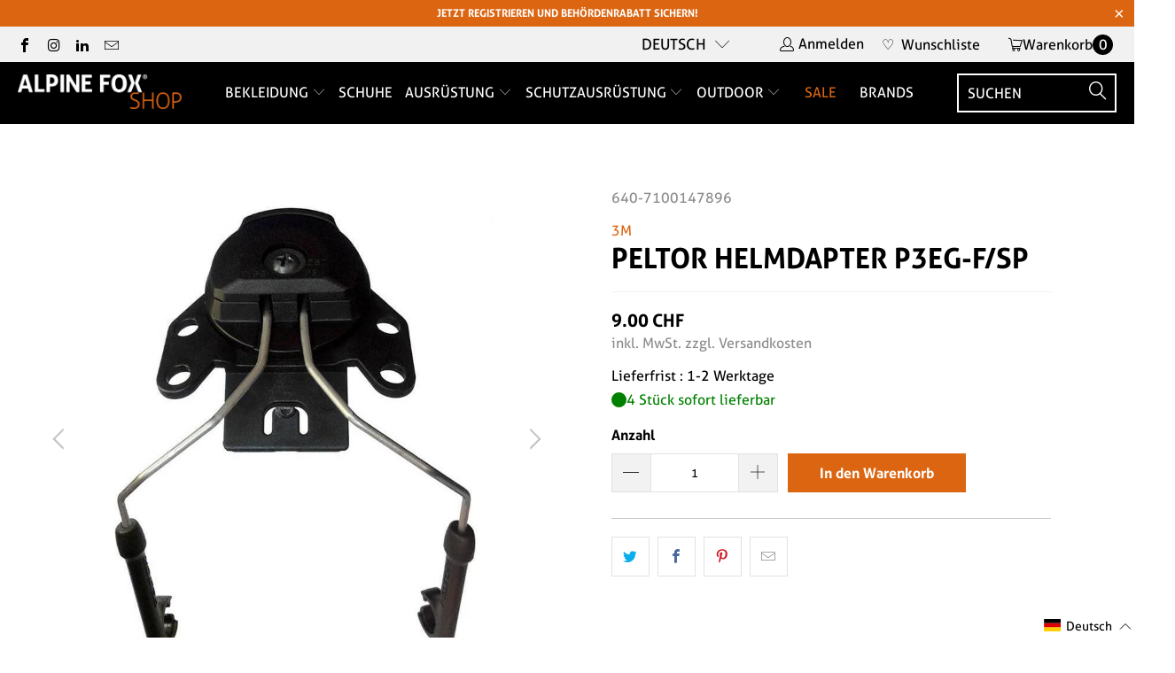

--- FILE ---
content_type: text/html; charset=utf-8
request_url: https://alpinefoxshop.ch/products/3m-peltor%E2%84%A2-helmadapter-p3eg-f
body_size: 101558
content:


 <!DOCTYPE html>
<html class="no-js no-touch" lang="de"> <head> <script>
    window.Store = window.Store || {};
    window.Store.id = 6082428998;</script> <meta charset="utf-8"> <meta http-equiv="cleartype" content="on"> <meta name="robots" content="index,follow"> <!-- Mobile Specific Metas --> <meta name="HandheldFriendly" content="True"> <meta name="MobileOptimized" content="320"> <meta name="viewport" content="width=device-width,initial-scale=1"> <meta name="theme-color" content="#ffffff"> <title>
      Peltor Helmdapter P3EG-F/SP - Alpine Fox GmbH</title> <meta name="description" content="3M Peltor™ Helmadapter P3EG-F inkl. Drahtbügel - 1 Stück  Peltor Helmbefestigung inklusive Drahtbügel zur einfachen Steckbefestigung von Gehörschützern passend u.a. für folgende Schutzhelme: Petzl VERTEX Helme Petzl STRATO Helme Bitte beachten Sie, dass im Lieferumfang nur ein Stück enthalten ist."/> <!-- Preconnect Domains --> <link rel="preconnect" href="https://fonts.shopifycdn.com" /> <link rel="preconnect" href="https://cdn.shopify.com" /> <link rel="preconnect" href="https://v.shopify.com" /> <link rel="preconnect" href="https://cdn.shopifycloud.com" /> <link rel="preconnect" href="https://monorail-edge.shopifysvc.com"> <!-- fallback for browsers that don't support preconnect --> <link rel="dns-prefetch" href="https://fonts.shopifycdn.com" /> <link rel="dns-prefetch" href="https://cdn.shopify.com" /> <link rel="dns-prefetch" href="https://v.shopify.com" /> <link rel="dns-prefetch" href="https://cdn.shopifycloud.com" /> <link rel="dns-prefetch" href="https://monorail-edge.shopifysvc.com"> <!-- Preload Assets --> <link rel="preload" href="//alpinefoxshop.ch/cdn/shop/t/39/assets/fancybox.css?v=19278034316635137701762931893" as="style"> <link rel="preload" href="//alpinefoxshop.ch/cdn/shop/t/39/assets/styles.scss?v=88661167688068333171762933639" as="style"> <!-- Stylesheet for Fancybox library --> <link href="//alpinefoxshop.ch/cdn/shop/t/39/assets/fancybox.css?v=19278034316635137701762931893" rel="stylesheet" type="text/css" media="all" /> <!-- Stylesheets for Turbo --> <style>
 @charset "UTF-8";.clear,svg:not(:root){overflow:hidden}article,aside,details,figcaption,figure,footer,header,hgroup,nav,section,summary{display:block}audio,canvas,video{display:inline-block}audio:not([controls]){display:none;height:0}[hidden]{display:none}.clear,.clearfix:after{clear:both;display:block;visibility:hidden;height:0}html{font-family:sans-serif;-webkit-text-size-adjust:100%;-ms-text-size-adjust:100%}a:focus{outline:dotted thin}a:active,a:hover{outline:0}h1{font-size:2em}abbr[title]{border-bottom:1px dotted}b,strong{font-weight:700}dfn{font-style:italic}mark{background:#ff0;color:#000}code,kbd,pre,samp{font-family:monospace,serif;font-size:1em}pre{white-space:pre-wrap;word-wrap:break-word}q{quotes:\201C \201D \2018 \2019}small{font-size:80%}sub,sup{font-size:75%;line-height:0;position:relative;vertical-align:baseline}sup{top:-.5em}sub{bottom:-.25em}img{border:0}fieldset{border:1px solid silver;margin:0 2px;padding:.35em .625em .75em}button,input,select,textarea{font-family:inherit;font-size:100%;margin:0}button,input{line-height:normal}button,html input[type=button],input[type=reset],input[type=submit]{-webkit-appearance:button;cursor:pointer}button[disabled],input[disabled]{cursor:default}input[type=checkbox],input[type=radio]{box-sizing:border-box;padding:0}input[type=search]{-webkit-appearance:textfield;-moz-box-sizing:content-box;-webkit-box-sizing:content-box;box-sizing:content-box}input[type=search]::-webkit-search-cancel-button,input[type=search]::-webkit-search-decoration{-webkit-appearance:none}textarea{overflow:auto;vertical-align:top}table{border-collapse:collapse;border-spacing:0}body,figure{margin:0}button::-moz-focus-inner,input::-moz-focus-inner,legend{border:0;padding:0}.clearfix:after{font-size:0;content:" "}*{-moz-box-sizing:border-box;-webkit-box-sizing:border-box;box-sizing:border-box}.clear{width:0}@media only screen and (max-width:798px){.clear{display:none}}
.is-active .sticky_nav,body.is-active #header{overflow-y:scroll;overflow-x:hidden;bottom:0}.cart__remove-btn .remove-icon:before,.sidebar__collection-filter .x-icon:before{font-family:Arial,"Helvetica CY","Nimbus Sans L",sans-serif!important;content:"\00d7"}select,select.currencies{text-indent:.01px;text-overflow:''}.collection_swatches .swatch span,.swatch .color label{min-width:34px;background-position:center;background-size:cover}.plyr,.was_price{text-shadow:none}.plyr--full-ui a,.plyr--full-ui button,.plyr--full-ui input,.plyr--full-ui label,a,button,input,label,select,summary,textarea{touch-action:manipulation}body{font-family:Roboto,sans-serif;font-weight:400;font-style:normal;font-size:16px;text-transform:none;color:#000;line-height:1.6em;overflow:auto;-webkit-font-smoothing:antialiased;-moz-osx-font-smoothing:grayscale;font-smoothing:antialiased;background-color:#fff;overflow-wrap:anywhere}.h2,h1,h2,h2.title{font-family:Oswald,sans-serif;font-style:normal;text-transform:uppercase;line-height:1.5;letter-spacing:0;text-rendering:optimizeLegibility;-webkit-font-smoothing:antialiased;-moz-osx-font-smoothing:grayscale}body.blocked-scroll{position:absolute;overflow:hidden;height:100%;width:100%;top:0;left:0;pointer-events:none}#header .top-bar a span,.container,.feature img,.grid__item[class*='--push'],.menu .vertical-menu li,.mobile_nav div,[class*=offset-by],a,a span,a:visited{position:relative}.block__featured_video .video-text--outside-video,.homepage-slideshow.flickity-enabled .gallery-cell:not(:first-child),.image-element__wrap img,.sidebar .rv-sidebar-element .product_image img,.video-section .video-text--outside-video,img[data-sizes=auto].lazyloaded{height:auto}#grid .example-grid,body.blocked-overflow{overflow:hidden}::-moz-selection{background-color:#000;color:#fff}::selection{background:#fff7b6;color:#000}abbr{border-bottom:1px dotted #ccc}.editor-visible--true,.show,div#shopry-review-photos a{display:block!important}.image__container,img[data-sizes="100vw"],img[data-sizes=auto]{display:block;margin-left:auto;margin-right:auto}.transition--blur-up{-webkit-backface-visibility:hidden;-webkit-transform:translate3d(0,0,0);-webkit-filter:blur(5px);filter:blur(5px);transform:translate3d(0,0,0);transition:filter .2s,-webkit-filter .2s}.transition--blur-up.lazyloaded{-webkit-filter:blur(0px);filter:none;transform:scale(1)}img[data-sizes="100vw"],img[data-sizes=auto]{width:100%}.image-element__wrap{overflow:hidden;margin-left:auto;margin-right:auto;max-width:100%}.grid{list-style:none;margin:0;padding:0}.grid::after{content:'';display:table;clear:both}.container:after,.flex-container:after,.row:after{visibility:hidden;content:" ";height:0;font-size:0}.grid__item{float:left;width:100%}.grid--rev{direction:rtl;text-align:left}.grid--rev>.grid__item{direction:ltr;text-align:left;float:right}.one{width:calc(6.25% - 20px)}.one-eighth,.two{width:calc(12.5% - 20px)}.three{width:calc(18.75% - 20px)}.four,.one-fourth,.three-twelfths,.two-eighths{width:calc(25% - 20px)}.five{width:calc(31.25% - 20px)}.six,.three-eighths{width:calc(37.5% - 20px)}.seven{width:calc(43.75% - 20px)}.eight,.featured-promotions.full-width--false .promo-per-row-2 .feature-section,.five-tenths,.four-eighths,.one-half,.six-twelfths,.sub-collection--2 .thumbnail,.three-sixths,.two-fourths{width:calc(50% - 20px)}.nine{width:calc(56.25% - 20px)}.five-eighths,.ten{width:calc(62.5% - 20px)}.eleven{width:calc(68.75% - 20px)}.nine-twelfths,.six-eighths,.three-fourths,.twelve{width:calc(75% - 20px)}.thirteen{width:calc(81.25% - 20px)}.fourteen,.seven-eighths{width:calc(87.5% - 20px)}.fifteen{width:calc(93.75% - 20px)}.one-whole,.sixteen{width:calc(100% - 20px)}.one-whole{left:auto!important}.four-twelfths,.one-third,.two-sixths{width:calc(33.33333% - 20px)}.eight-twelfths,.four-sixths,.two-thirds{width:calc(66.66667% - 20px)}.one-fifth,.two-tenths{width:calc(20% - 20px)}.four-tenths,.two-fifths{width:calc(40% - 20px)}.six-tenths,.three-fifths{width:calc(60% - 20px)}.eight-tenths,.four-fifths{width:calc(80% - 20px)}.one-sixth,.two-twelfths{width:calc(16.66667% - 20px)}.five-sixths,.ten-twelfths{width:calc(83.33333% - 20px)}.one-seventh{width:calc(14.28571% - 20px)}.two-sevenths{width:calc(28.57143% - 20px)}.three-sevenths{width:calc(42.85714% - 20px)}.four-sevenths{width:calc(57.14286% - 20px)}.five-sevenths{width:calc(71.42857% - 20px)}.one-tenth{width:calc(10% - 20px)}.three-tenths{width:calc(30% - 20px)}.seven-tenths{width:calc(70% - 20px)}.nine-tenths{width:calc(90% - 20px)}.one-twelfth{width:calc(8.33333% - 20px)}.five-twelfths{width:calc(41.66667% - 20px)}.seven-twelfths{width:calc(58.33333% - 20px)}.eleven-twelfths{width:calc(91.66667% - 20px)}.equal-columns--clear .eight:nth-of-type(odd),.equal-columns--clear .four:nth-of-type(4n+1),.equal-columns--clear .one-fifth:nth-of-type(5n+1),.equal-columns--clear .one-fourth:nth-of-type(4n+1),.equal-columns--clear .one-half:nth-of-type(odd),.equal-columns--clear .one-seventh:nth-of-type(7n+1),.equal-columns--clear .one-sixth:nth-of-type(6n+1),.equal-columns--clear .one-third:nth-of-type(3n+1){clear:both}.equal-columns--outside-trim .eight:nth-of-type(2n),.equal-columns--outside-trim .four:nth-of-type(4n),.equal-columns--outside-trim .one-fifth:nth-of-type(5n),.equal-columns--outside-trim .one-fourth:nth-of-type(4n),.equal-columns--outside-trim .one-half:nth-of-type(2n),.equal-columns--outside-trim .one-seventh:nth-of-type(7n),.equal-columns--outside-trim .one-sixth:nth-of-type(6n),.equal-columns--outside-trim .one-third:nth-of-type(3n),.equal-columns--outside-trim .two:nth-of-type(8n){margin-right:0}.equal-columns--outside-trim .eight:nth-of-type(odd),.equal-columns--outside-trim .four:nth-of-type(4n+1),.equal-columns--outside-trim .one-fifth:nth-of-type(5n+1),.equal-columns--outside-trim .one-fourth:nth-of-type(4n+1),.equal-columns--outside-trim .one-half:nth-of-type(odd),.equal-columns--outside-trim .one-seventh:nth-of-type(7n+1),.equal-columns--outside-trim .one-sixth:nth-of-type(6n+1),.equal-columns--outside-trim .one-third:nth-of-type(3n+1),.equal-columns--outside-trim .two:nth-of-type(8n+1),.mobile-menu__disclosure .selectors-form__item{margin-left:0}.equal-columns--outside-trim .one-whole:nth-of-type(1n+1){width:100%;margin-right:0;margin-left:0}.equal-columns--outside-trim .one-half{width:calc(50% - (20px - (20px / 2)))}.equal-columns--outside-trim .one-third{width:calc(33.33333% - (20px - (20px / 3)))}.equal-columns--outside-trim .one-fifth{width:calc(20% - (20px - (20px / 5)))}.equal-columns--outside-trim .four,.equal-columns--outside-trim .one-fourth{width:calc(25% - (20px - (20px / 4)))}.equal-columns--outside-trim .one-sixth{width:calc(16.66667% - (20px - (20px / 6)))}.equal-columns--outside-trim .one-seventh{width:calc(14.28571% - (20px - (20px / 7)))}.equal-columns--outside-trim .two{width:calc(12.5% - (20px - (20px / 8)))}.equal-columns--outside-trim .seven{width:calc(43.75% - (20px - (20px / 2)))}.equal-columns--outside-trim .eight{width:calc(50% - (20px / 2))}.equal-columns--outside-trim .nine{width:calc(56.25% - (20px - (20px / 2)))}.fancybox-can-pan .fancybox-item,.fancybox-is-scaling .fancybox-item,.hide,header.secondary_logo--true:not(.feature_image) img.secondary_logo{display:none!important}.text-left{text-align:left!important}.text-right{text-align:right!important}.text-center{text-align:center!important}@media only screen and (max-width:1024px){.large-down--one{width:calc(6.25% - 20px)}.large-down--two{width:calc(12.5% - 20px)}.large-down--three{width:calc(18.75% - 20px)}.large-down--four{width:calc(25% - 20px)}.large-down--five{width:calc(31.25% - 20px)}.large-down--six{width:calc(37.5% - 20px)}.large-down--seven{width:calc(43.75% - 20px)}.large-down--eight{width:calc(50% - 20px)}.large-down--nine{width:calc(56.25% - 20px)}.large-down--ten{width:calc(62.5% - 20px)}.large-down--eleven{width:calc(68.75% - 20px)}.large-down--twelve{width:calc(75% - 20px)}.large-down--thirteen{width:calc(81.25% - 20px)}.large-down--fourteen{width:calc(87.5% - 20px)}.large-down--fifteen{width:calc(93.75% - 20px)}.large-down--one-whole,.large-down--sixteen{width:calc(100% - 20px)}.large-down--one-whole{left:auto!important}.large-down--one-half{width:calc(50% - 20px)}.large-down--one-third{width:calc(33.33333% - 20px)}.large-down--two-thirds{width:calc(66.66667% - 20px)}.large-down--one-fourth{width:calc(25% - 20px)}.large-down--two-fourths{width:calc(50% - 20px)}.large-down--three-fourths{width:calc(75% - 20px)}.large-down--one-fifth{width:calc(20% - 20px)}.large-down--two-fifths{width:calc(40% - 20px)}.large-down--three-fifths{width:calc(60% - 20px)}.large-down--four-fifths{width:calc(80% - 20px)}.large-down--one-sixth{width:calc(16.66667% - 20px)}.large-down--two-sixths{width:calc(33.33333% - 20px)}.large-down--three-sixths{width:calc(50% - 20px)}.large-down--four-sixths{width:calc(66.66667% - 20px)}.large-down--five-sixths{width:calc(83.33333% - 20px)}.large-down--one-seventh{width:calc(14.28571% - 20px)}.large-down--two-sevenths{width:calc(28.57143% - 20px)}.large-down--three-sevenths{width:calc(42.85714% - 20px)}.large-down--four-sevenths{width:calc(57.14286% - 20px)}.large-down--five-sevenths{width:calc(71.42857% - 20px)}.large-down--one-eighth{width:calc(12.5% - 20px)}.large-down--two-eighths{width:calc(25% - 20px)}.large-down--three-eighths{width:calc(37.5% - 20px)}.large-down--four-eighths{width:calc(50% - 20px)}.large-down--five-eighths{width:calc(62.5% - 20px)}.large-down--six-eighths{width:calc(75% - 20px)}.large-down--seven-eighths{width:calc(87.5% - 20px)}.large-down--one-tenth{width:calc(10% - 20px)}.large-down--two-tenths{width:calc(20% - 20px)}.large-down--three-tenths{width:calc(30% - 20px)}.large-down--four-tenths{width:calc(40% - 20px)}.large-down--five-tenths{width:calc(50% - 20px)}.large-down--six-tenths{width:calc(60% - 20px)}.large-down--seven-tenths{width:calc(70% - 20px)}.large-down--eight-tenths{width:calc(80% - 20px)}.large-down--nine-tenths{width:calc(90% - 20px)}.large-down--one-twelfth{width:calc(8.33333% - 20px)}.large-down--two-twelfths{width:calc(16.66667% - 20px)}.large-down--three-twelfths{width:calc(25% - 20px)}.large-down--four-twelfths{width:calc(33.33333% - 20px)}.large-down--five-twelfths{width:calc(41.66667% - 20px)}.large-down--six-twelfths{width:calc(50% - 20px)}.large-down--seven-twelfths{width:calc(58.33333% - 20px)}.large-down--eight-twelfths{width:calc(66.66667% - 20px)}.large-down--nine-twelfths{width:calc(75% - 20px)}.large-down--ten-twelfths{width:calc(83.33333% - 20px)}.large-down--eleven-twelfths{width:calc(91.66667% - 20px)}.equal-columns--outside-trim .large-down--eight:nth-of-type(2n),.equal-columns--outside-trim .large-down--four:nth-of-type(4n),.equal-columns--outside-trim .large-down--one-fifth:nth-of-type(5n),.equal-columns--outside-trim .large-down--one-fourth:nth-of-type(4n),.equal-columns--outside-trim .large-down--one-half:nth-of-type(2n),.equal-columns--outside-trim .large-down--one-seventh:nth-of-type(7n),.equal-columns--outside-trim .large-down--one-sixth:nth-of-type(6n),.equal-columns--outside-trim .large-down--one-third:nth-of-type(3n),.equal-columns--outside-trim .large-down--two:nth-of-type(8n){margin-right:0}.equal-columns--outside-trim .large-down--eight:nth-of-type(odd),.equal-columns--outside-trim .large-down--four:nth-of-type(4n+1),.equal-columns--outside-trim .large-down--one-fifth:nth-of-type(5n+1),.equal-columns--outside-trim .large-down--one-fourth:nth-of-type(4n+1),.equal-columns--outside-trim .large-down--one-half:nth-of-type(odd),.equal-columns--outside-trim .large-down--one-seventh:nth-of-type(7n+1),.equal-columns--outside-trim .large-down--one-sixth:nth-of-type(6n+1),.equal-columns--outside-trim .large-down--one-third:nth-of-type(3n+1),.equal-columns--outside-trim .large-down--two:nth-of-type(8n+1){margin-left:0}.equal-columns--outside-trim .large-down--one-whole:nth-of-type(1n+1){width:100%;margin-right:0;margin-left:0}.equal-columns--outside-trim .large-down--one-half{width:calc(50% - (20px - (20px / 2)))}.equal-columns--outside-trim .large-down--one-third{width:calc(33.33333% - (20px - (20px / 3)))}.equal-columns--outside-trim .large-down--one-fifth{width:calc(20% - (20px - (20px / 5)))}.equal-columns--outside-trim .large-down--one-fourth{width:calc(25% - (20px - (20px / 4)))}.equal-columns--outside-trim .large-down--one-sixth{width:calc(16.66667% - (20px - (20px / 6)))}.equal-columns--outside-trim .large-down--one-seventh{width:calc(14.28571% - (20px - (20px / 7)))}.equal-columns--outside-trim .large-down--two{width:calc(12.5% - (20px - (20px / 8)))}.equal-columns--outside-trim .large-down--four{width:calc(25% - (20px - (20px / 4)))}.equal-columns--outside-trim .large-down--seven{width:calc(43.75% - (20px - (20px / 2)))}.equal-columns--outside-trim .large-down--eight{width:calc(50% - (20px / 2))}.equal-columns--outside-trim .large-down--nine{width:calc(56.25% - (20px - (20px / 2)))}.large-down--show{display:block!important}.large-down--hide{display:none!important}.large-down--text-left{text-align:left!important}.large-down--text-right{text-align:right!important}.large-down--text-center{text-align:center!important}.container{width:calc(90% + 20px)}}@media only screen and (max-width:1024px) and (max-width:1024px){.equal-columns--clear .large-down--eight.large-down--eight,.equal-columns--clear .large-down--four.large-down--four,.equal-columns--clear .large-down--one-fifth.large-down--one-fifth,.equal-columns--clear .large-down--one-fourth.large-down--one-fourth,.equal-columns--clear .large-down--one-half.large-down--one-half,.equal-columns--clear .large-down--one-seventh.large-down--one-seventh,.equal-columns--clear .large-down--one-sixth.large-down--one-sixth,.equal-columns--clear .large-down--one-third.large-down--one-third{clear:none}.equal-columns--clear .large-down--eight:nth-of-type(odd),.equal-columns--clear .large-down--four:nth-of-type(4n+1),.equal-columns--clear .large-down--one-fifth:nth-of-type(5n+1),.equal-columns--clear .large-down--one-fourth:nth-of-type(4n+1),.equal-columns--clear .large-down--one-half:nth-of-type(odd),.equal-columns--clear .large-down--one-seventh:nth-of-type(7n+1),.equal-columns--clear .large-down--one-sixth:nth-of-type(6n+1),.equal-columns--clear .large-down--one-third:nth-of-type(3n+1){clear:both}.equal-columns--outside-trim .large-down--eight.large-down--eight,.equal-columns--outside-trim .large-down--four.large-down--four,.equal-columns--outside-trim .large-down--one-fifth.large-down--one-fifth,.equal-columns--outside-trim .large-down--one-fourth.large-down--one-fourth,.equal-columns--outside-trim .large-down--one-half.large-down--one-half,.equal-columns--outside-trim .large-down--one-seventh.large-down--one-seventh,.equal-columns--outside-trim .large-down--one-sixth.large-down--one-sixth,.equal-columns--outside-trim .large-down--one-third.large-down--one-third,.equal-columns--outside-trim .large-down--two.large-down--two{margin-right:10px;margin-left:10px}.equal-columns--outside-trim .large-down--eight:nth-of-type(2n),.equal-columns--outside-trim .large-down--four:nth-of-type(4n),.equal-columns--outside-trim .large-down--one-fifth:nth-of-type(5n),.equal-columns--outside-trim .large-down--one-fourth:nth-of-type(4n),.equal-columns--outside-trim .large-down--one-half:nth-of-type(2n),.equal-columns--outside-trim .large-down--one-seventh:nth-of-type(7n),.equal-columns--outside-trim .large-down--one-sixth:nth-of-type(6n),.equal-columns--outside-trim .large-down--one-third:nth-of-type(3n),.equal-columns--outside-trim .large-down--two:nth-of-type(8n){margin-right:0}.equal-columns--outside-trim .large-down--eight:nth-of-type(odd),.equal-columns--outside-trim .large-down--four:nth-of-type(4n+1),.equal-columns--outside-trim .large-down--one-fifth:nth-of-type(5n+1),.equal-columns--outside-trim .large-down--one-fourth:nth-of-type(4n+1),.equal-columns--outside-trim .large-down--one-half:nth-of-type(odd),.equal-columns--outside-trim .large-down--one-seventh:nth-of-type(7n+1),.equal-columns--outside-trim .large-down--one-sixth:nth-of-type(6n+1),.equal-columns--outside-trim .large-down--one-third:nth-of-type(3n+1),.equal-columns--outside-trim .large-down--two:nth-of-type(8n+1){margin-left:0}}@media only screen and (max-width:798px){.medium-down--one{width:calc(6.25% - 20px)}.medium-down--two{width:calc(12.5% - 20px)}.medium-down--three{width:calc(18.75% - 20px)}.medium-down--four{width:calc(25% - 20px)}.medium-down--five{width:calc(31.25% - 20px)}.medium-down--six{width:calc(37.5% - 20px)}.medium-down--seven{width:calc(43.75% - 20px)}.medium-down--eight{width:calc(50% - 20px)}.medium-down--nine{width:calc(56.25% - 20px)}.medium-down--ten{width:calc(62.5% - 20px)}.medium-down--eleven{width:calc(68.75% - 20px)}.medium-down--twelve{width:calc(75% - 20px)}.medium-down--thirteen{width:calc(81.25% - 20px)}.medium-down--fourteen{width:calc(87.5% - 20px)}.medium-down--fifteen{width:calc(93.75% - 20px)}.medium-down--one-whole,.medium-down--sixteen{width:calc(100% - 20px)}.medium-down--one-whole{left:auto!important}.medium-down--one-half{width:calc(50% - 20px)}.medium-down--one-third{width:calc(33.33333% - 20px)}.medium-down--two-thirds{width:calc(66.66667% - 20px)}.medium-down--one-fourth{width:calc(25% - 20px)}.medium-down--two-fourths{width:calc(50% - 20px)}.medium-down--three-fourths{width:calc(75% - 20px)}.medium-down--one-fifth{width:calc(20% - 20px)}.medium-down--two-fifths{width:calc(40% - 20px)}.medium-down--three-fifths{width:calc(60% - 20px)}.medium-down--four-fifths{width:calc(80% - 20px)}.medium-down--one-sixth{width:calc(16.66667% - 20px)}.medium-down--two-sixths{width:calc(33.33333% - 20px)}.medium-down--three-sixths{width:calc(50% - 20px)}.medium-down--four-sixths{width:calc(66.66667% - 20px)}.medium-down--five-sixths{width:calc(83.33333% - 20px)}.medium-down--one-seventh{width:calc(14.28571% - 20px)}.medium-down--two-sevenths{width:calc(28.57143% - 20px)}.medium-down--three-sevenths{width:calc(42.85714% - 20px)}.medium-down--four-sevenths{width:calc(57.14286% - 20px)}.medium-down--five-sevenths{width:calc(71.42857% - 20px)}.medium-down--one-eighth{width:calc(12.5% - 20px)}.medium-down--two-eighths{width:calc(25% - 20px)}.medium-down--three-eighths{width:calc(37.5% - 20px)}.medium-down--four-eighths{width:calc(50% - 20px)}.medium-down--five-eighths{width:calc(62.5% - 20px)}.medium-down--six-eighths{width:calc(75% - 20px)}.medium-down--seven-eighths{width:calc(87.5% - 20px)}.medium-down--one-tenth{width:calc(10% - 20px)}.medium-down--two-tenths{width:calc(20% - 20px)}.medium-down--three-tenths{width:calc(30% - 20px)}.medium-down--four-tenths{width:calc(40% - 20px)}.medium-down--five-tenths{width:calc(50% - 20px)}.medium-down--six-tenths{width:calc(60% - 20px)}.medium-down--seven-tenths{width:calc(70% - 20px)}.medium-down--eight-tenths{width:calc(80% - 20px)}.medium-down--nine-tenths{width:calc(90% - 20px)}.medium-down--one-twelfth{width:calc(8.33333% - 20px)}.medium-down--two-twelfths{width:calc(16.66667% - 20px)}.medium-down--three-twelfths{width:calc(25% - 20px)}.medium-down--four-twelfths{width:calc(33.33333% - 20px)}.medium-down--five-twelfths{width:calc(41.66667% - 20px)}.medium-down--six-twelfths{width:calc(50% - 20px)}.medium-down--seven-twelfths{width:calc(58.33333% - 20px)}.medium-down--eight-twelfths{width:calc(66.66667% - 20px)}.medium-down--nine-twelfths{width:calc(75% - 20px)}.medium-down--ten-twelfths{width:calc(83.33333% - 20px)}.medium-down--eleven-twelfths{width:calc(91.66667% - 20px)}.equal-columns--outside-trim .medium-down--eight:nth-of-type(2n),.equal-columns--outside-trim .medium-down--four:nth-of-type(4n),.equal-columns--outside-trim .medium-down--one-fifth:nth-of-type(5n),.equal-columns--outside-trim .medium-down--one-fourth:nth-of-type(4n),.equal-columns--outside-trim .medium-down--one-half:nth-of-type(2n),.equal-columns--outside-trim .medium-down--one-seventh:nth-of-type(7n),.equal-columns--outside-trim .medium-down--one-sixth:nth-of-type(6n),.equal-columns--outside-trim .medium-down--one-third:nth-of-type(3n),.equal-columns--outside-trim .medium-down--two:nth-of-type(8n){margin-right:0}.equal-columns--outside-trim .medium-down--eight:nth-of-type(odd),.equal-columns--outside-trim .medium-down--four:nth-of-type(4n+1),.equal-columns--outside-trim .medium-down--one-fifth:nth-of-type(5n+1),.equal-columns--outside-trim .medium-down--one-fourth:nth-of-type(4n+1),.equal-columns--outside-trim .medium-down--one-half:nth-of-type(odd),.equal-columns--outside-trim .medium-down--one-seventh:nth-of-type(7n+1),.equal-columns--outside-trim .medium-down--one-sixth:nth-of-type(6n+1),.equal-columns--outside-trim .medium-down--one-third:nth-of-type(3n+1),.equal-columns--outside-trim .medium-down--two:nth-of-type(8n+1){margin-left:0}.equal-columns--outside-trim .medium-down--one-whole:nth-of-type(1n+1){width:100%;margin-right:0;margin-left:0}.equal-columns--outside-trim .medium-down--one-half{width:calc(50% - (20px - (20px / 2)))}.equal-columns--outside-trim .medium-down--one-third{width:calc(33.33333% - (20px - (20px / 3)))}.equal-columns--outside-trim .medium-down--one-fifth{width:calc(20% - (20px - (20px / 5)))}.equal-columns--outside-trim .medium-down--one-fourth{width:calc(25% - (20px - (20px / 4)))}.equal-columns--outside-trim .medium-down--one-sixth{width:calc(16.66667% - (20px - (20px / 6)))}.equal-columns--outside-trim .medium-down--one-seventh{width:calc(14.28571% - (20px - (20px / 7)))}.equal-columns--outside-trim .medium-down--two{width:calc(12.5% - (20px - (20px / 8)))}.equal-columns--outside-trim .medium-down--four{width:calc(25% - (20px - (20px / 4)))}.equal-columns--outside-trim .medium-down--seven{width:calc(43.75% - (20px - (20px / 2)))}.equal-columns--outside-trim .medium-down--eight{width:calc(50% - (20px / 2))}.equal-columns--outside-trim .medium-down--nine{width:calc(56.25% - (20px - (20px / 2)))}.medium-down--show{display:block!important}.medium-down--hide{display:none!important}.medium-down--text-left{text-align:left!important}.medium-down--text-right{text-align:right!important}.medium-down--text-center{text-align:center!important}}@media only screen and (max-width:798px) and (max-width:798px){.equal-columns--clear .medium-down--eight.medium-down--eight,.equal-columns--clear .medium-down--four.medium-down--four,.equal-columns--clear .medium-down--one-fifth.medium-down--one-fifth,.equal-columns--clear .medium-down--one-fourth.medium-down--one-fourth,.equal-columns--clear .medium-down--one-half.medium-down--one-half,.equal-columns--clear .medium-down--one-seventh.medium-down--one-seventh,.equal-columns--clear .medium-down--one-sixth.medium-down--one-sixth,.equal-columns--clear .medium-down--one-third.medium-down--one-third{clear:none}.equal-columns--clear .medium-down--eight:nth-of-type(odd),.equal-columns--clear .medium-down--four:nth-of-type(4n+1),.equal-columns--clear .medium-down--one-fifth:nth-of-type(5n+1),.equal-columns--clear .medium-down--one-fourth:nth-of-type(4n+1),.equal-columns--clear .medium-down--one-half:nth-of-type(odd),.equal-columns--clear .medium-down--one-seventh:nth-of-type(7n+1),.equal-columns--clear .medium-down--one-sixth:nth-of-type(6n+1),.equal-columns--clear .medium-down--one-third:nth-of-type(3n+1){clear:both}.equal-columns--outside-trim .medium-down--eight.medium-down--eight,.equal-columns--outside-trim .medium-down--four.medium-down--four,.equal-columns--outside-trim .medium-down--one-fifth.medium-down--one-fifth,.equal-columns--outside-trim .medium-down--one-fourth.medium-down--one-fourth,.equal-columns--outside-trim .medium-down--one-half.medium-down--one-half,.equal-columns--outside-trim .medium-down--one-seventh.medium-down--one-seventh,.equal-columns--outside-trim .medium-down--one-sixth.medium-down--one-sixth,.equal-columns--outside-trim .medium-down--one-third.medium-down--one-third,.equal-columns--outside-trim .medium-down--two.medium-down--two{margin-right:10px;margin-left:10px}.equal-columns--outside-trim .medium-down--eight:nth-of-type(2n),.equal-columns--outside-trim .medium-down--four:nth-of-type(4n),.equal-columns--outside-trim .medium-down--one-fifth:nth-of-type(5n),.equal-columns--outside-trim .medium-down--one-fourth:nth-of-type(4n),.equal-columns--outside-trim .medium-down--one-half:nth-of-type(2n),.equal-columns--outside-trim .medium-down--one-seventh:nth-of-type(7n),.equal-columns--outside-trim .medium-down--one-sixth:nth-of-type(6n),.equal-columns--outside-trim .medium-down--one-third:nth-of-type(3n),.equal-columns--outside-trim .medium-down--two:nth-of-type(8n){margin-right:0}.equal-columns--outside-trim .medium-down--eight:nth-of-type(odd),.equal-columns--outside-trim .medium-down--four:nth-of-type(4n+1),.equal-columns--outside-trim .medium-down--one-fifth:nth-of-type(5n+1),.equal-columns--outside-trim .medium-down--one-fourth:nth-of-type(4n+1),.equal-columns--outside-trim .medium-down--one-half:nth-of-type(odd),.equal-columns--outside-trim .medium-down--one-seventh:nth-of-type(7n+1),.equal-columns--outside-trim .medium-down--one-sixth:nth-of-type(6n+1),.equal-columns--outside-trim .medium-down--one-third:nth-of-type(3n+1),.equal-columns--outside-trim .medium-down--two:nth-of-type(8n+1){margin-left:0}}@media only screen and (max-width:480px){.small-down--one{width:calc(6.25% - 20px)}.small-down--two{width:calc(12.5% - 20px)}.small-down--three{width:calc(18.75% - 20px)}.small-down--four{width:calc(25% - 20px)}.small-down--five{width:calc(31.25% - 20px)}.small-down--six{width:calc(37.5% - 20px)}.small-down--seven{width:calc(43.75% - 20px)}.small-down--eight{width:calc(50% - 20px)}.small-down--nine{width:calc(56.25% - 20px)}.small-down--ten{width:calc(62.5% - 20px)}.small-down--eleven{width:calc(68.75% - 20px)}.small-down--twelve{width:calc(75% - 20px)}.small-down--thirteen{width:calc(81.25% - 20px)}.small-down--fourteen{width:calc(87.5% - 20px)}.small-down--fifteen{width:calc(93.75% - 20px)}.small-down--one-whole,.small-down--sixteen{width:calc(100% - 20px)}.small-down--one-whole{left:auto!important}.small-down--one-half{width:calc(50% - 20px)}.small-down--one-third{width:calc(33.33333% - 20px)}.small-down--two-thirds{width:calc(66.66667% - 20px)}.small-down--one-fourth{width:calc(25% - 20px)}.small-down--two-fourths{width:calc(50% - 20px)}.small-down--three-fourths{width:calc(75% - 20px)}.small-down--one-fifth{width:calc(20% - 20px)}.small-down--two-fifths{width:calc(40% - 20px)}.small-down--three-fifths{width:calc(60% - 20px)}.small-down--four-fifths{width:calc(80% - 20px)}.small-down--one-sixth{width:calc(16.66667% - 20px)}.small-down--two-sixths{width:calc(33.33333% - 20px)}.small-down--three-sixths{width:calc(50% - 20px)}.small-down--four-sixths{width:calc(66.66667% - 20px)}.small-down--five-sixths{width:calc(83.33333% - 20px)}.small-down--one-seventh{width:calc(14.28571% - 20px)}.small-down--two-sevenths{width:calc(28.57143% - 20px)}.small-down--three-sevenths{width:calc(42.85714% - 20px)}.small-down--four-sevenths{width:calc(57.14286% - 20px)}.small-down--five-sevenths{width:calc(71.42857% - 20px)}.small-down--one-eighth{width:calc(12.5% - 20px)}.small-down--two-eighths{width:calc(25% - 20px)}.small-down--three-eighths{width:calc(37.5% - 20px)}.small-down--four-eighths{width:calc(50% - 20px)}.small-down--five-eighths{width:calc(62.5% - 20px)}.small-down--six-eighths{width:calc(75% - 20px)}.small-down--seven-eighths{width:calc(87.5% - 20px)}.small-down--one-tenth{width:calc(10% - 20px)}.small-down--two-tenths{width:calc(20% - 20px)}.small-down--three-tenths{width:calc(30% - 20px)}.small-down--four-tenths{width:calc(40% - 20px)}.small-down--five-tenths{width:calc(50% - 20px)}.small-down--six-tenths{width:calc(60% - 20px)}.small-down--seven-tenths{width:calc(70% - 20px)}.small-down--eight-tenths{width:calc(80% - 20px)}.small-down--nine-tenths{width:calc(90% - 20px)}.small-down--one-twelfth{width:calc(8.33333% - 20px)}.small-down--two-twelfths{width:calc(16.66667% - 20px)}.small-down--three-twelfths{width:calc(25% - 20px)}.small-down--four-twelfths{width:calc(33.33333% - 20px)}.small-down--five-twelfths{width:calc(41.66667% - 20px)}.small-down--six-twelfths{width:calc(50% - 20px)}.small-down--seven-twelfths{width:calc(58.33333% - 20px)}.small-down--eight-twelfths{width:calc(66.66667% - 20px)}.small-down--nine-twelfths{width:calc(75% - 20px)}.small-down--ten-twelfths{width:calc(83.33333% - 20px)}.small-down--eleven-twelfths{width:calc(91.66667% - 20px)}.equal-columns--outside-trim .small-down--eight:nth-of-type(2n),.equal-columns--outside-trim .small-down--four:nth-of-type(4n),.equal-columns--outside-trim .small-down--one-fifth:nth-of-type(5n),.equal-columns--outside-trim .small-down--one-fourth:nth-of-type(4n),.equal-columns--outside-trim .small-down--one-half:nth-of-type(2n),.equal-columns--outside-trim .small-down--one-seventh:nth-of-type(7n),.equal-columns--outside-trim .small-down--one-sixth:nth-of-type(6n),.equal-columns--outside-trim .small-down--one-third:nth-of-type(3n),.equal-columns--outside-trim .small-down--two:nth-of-type(8n){margin-right:0}.equal-columns--outside-trim .small-down--eight:nth-of-type(odd),.equal-columns--outside-trim .small-down--four:nth-of-type(4n+1),.equal-columns--outside-trim .small-down--one-fifth:nth-of-type(5n+1),.equal-columns--outside-trim .small-down--one-fourth:nth-of-type(4n+1),.equal-columns--outside-trim .small-down--one-half:nth-of-type(odd),.equal-columns--outside-trim .small-down--one-seventh:nth-of-type(7n+1),.equal-columns--outside-trim .small-down--one-sixth:nth-of-type(6n+1),.equal-columns--outside-trim .small-down--one-third:nth-of-type(3n+1),.equal-columns--outside-trim .small-down--two:nth-of-type(8n+1){margin-left:0}.equal-columns--outside-trim .small-down--one-whole:nth-of-type(1n+1){width:100%;margin-right:0;margin-left:0}.equal-columns--outside-trim .small-down--one-half{width:calc(50% - (20px - (20px / 2)))}.equal-columns--outside-trim .small-down--one-third{width:calc(33.33333% - (20px - (20px / 3)))}.equal-columns--outside-trim .small-down--one-fifth{width:calc(20% - (20px - (20px / 5)))}.equal-columns--outside-trim .small-down--one-fourth{width:calc(25% - (20px - (20px / 4)))}.equal-columns--outside-trim .small-down--one-sixth{width:calc(16.66667% - (20px - (20px / 6)))}.equal-columns--outside-trim .small-down--one-seventh{width:calc(14.28571% - (20px - (20px / 7)))}.equal-columns--outside-trim .small-down--two{width:calc(12.5% - (20px - (20px / 8)))}.equal-columns--outside-trim .small-down--four{width:calc(25% - (20px - (20px / 4)))}.equal-columns--outside-trim .small-down--seven{width:calc(43.75% - (20px - (20px / 2)))}.equal-columns--outside-trim .small-down--eight{width:calc(50% - (20px / 2))}.equal-columns--outside-trim .small-down--nine{width:calc(56.25% - (20px - (20px / 2)))}.small-down--show{display:block!important}.small-down--hide{display:none!important}.small-down--text-left{text-align:left!important}.small-down--text-right{text-align:right!important}.small-down--text-center{text-align:center!important}}@media only screen and (max-width:480px) and (max-width:480px){.equal-columns--clear .small-down--eight.small-down--eight,.equal-columns--clear .small-down--four.small-down--four,.equal-columns--clear .small-down--one-fifth.small-down--one-fifth,.equal-columns--clear .small-down--one-fourth.small-down--one-fourth,.equal-columns--clear .small-down--one-half.small-down--one-half,.equal-columns--clear .small-down--one-seventh.small-down--one-seventh,.equal-columns--clear .small-down--one-sixth.small-down--one-sixth,.equal-columns--clear .small-down--one-third.small-down--one-third{clear:none}.equal-columns--clear .small-down--eight:nth-of-type(odd),.equal-columns--clear .small-down--four:nth-of-type(4n+1),.equal-columns--clear .small-down--one-fifth:nth-of-type(5n+1),.equal-columns--clear .small-down--one-fourth:nth-of-type(4n+1),.equal-columns--clear .small-down--one-half:nth-of-type(odd),.equal-columns--clear .small-down--one-seventh:nth-of-type(7n+1),.equal-columns--clear .small-down--one-sixth:nth-of-type(6n+1),.equal-columns--clear .small-down--one-third:nth-of-type(3n+1){clear:both}.equal-columns--outside-trim .small-down--eight.small-down--eight,.equal-columns--outside-trim .small-down--four.small-down--four,.equal-columns--outside-trim .small-down--one-fifth.small-down--one-fifth,.equal-columns--outside-trim .small-down--one-fourth.small-down--one-fourth,.equal-columns--outside-trim .small-down--one-half.small-down--one-half,.equal-columns--outside-trim .small-down--one-seventh.small-down--one-seventh,.equal-columns--outside-trim .small-down--one-sixth.small-down--one-sixth,.equal-columns--outside-trim .small-down--one-third.small-down--one-third,.equal-columns--outside-trim .small-down--two.small-down--two{margin-right:10px;margin-left:10px}.equal-columns--outside-trim .small-down--eight:nth-of-type(2n),.equal-columns--outside-trim .small-down--four:nth-of-type(4n),.equal-columns--outside-trim .small-down--one-fifth:nth-of-type(5n),.equal-columns--outside-trim .small-down--one-fourth:nth-of-type(4n),.equal-columns--outside-trim .small-down--one-half:nth-of-type(2n),.equal-columns--outside-trim .small-down--one-seventh:nth-of-type(7n),.equal-columns--outside-trim .small-down--one-sixth:nth-of-type(6n),.equal-columns--outside-trim .small-down--one-third:nth-of-type(3n),.equal-columns--outside-trim .small-down--two:nth-of-type(8n){margin-right:0}.equal-columns--outside-trim .small-down--eight:nth-of-type(odd),.equal-columns--outside-trim .small-down--four:nth-of-type(4n+1),.equal-columns--outside-trim .small-down--one-fifth:nth-of-type(5n+1),.equal-columns--outside-trim .small-down--one-fourth:nth-of-type(4n+1),.equal-columns--outside-trim .small-down--one-half:nth-of-type(odd),.equal-columns--outside-trim .small-down--one-seventh:nth-of-type(7n+1),.equal-columns--outside-trim .small-down--one-sixth:nth-of-type(6n+1),.equal-columns--outside-trim .small-down--one-third:nth-of-type(3n+1),.equal-columns--outside-trim .small-down--two:nth-of-type(8n+1){margin-left:0}}.container{max-width:1200px;margin:0 auto}.container .container{width:100%}.container:after,.row:after{display:block;clear:both}.column,.columns{float:left;display:inline;margin-left:calc(20px / 2);margin-right:calc(20px / 2);box-sizing:border-box}#header .top-bar,#header .top-bar a.mobile_nav,.flex-container,.team-page__content--left,.testimonial-section .set-static,.top-bar{display:-webkit-box;display:-moz-box;display:-ms-flexbox;display:-webkit-flex}.flex-container,.team-page__content--left,.testimonial-section .set-static{display:flex}.flex-container:after{display:none;clear:both}.acceptsMarketing,.comment,.contact-form .contact-form__content,.custom-contact-form .contact-block,.custom-contact-form .custom-contact-form__image,.product-details-section .gallery-image-wrapper,.row,.sidebar .newsletter,.smart-payment-button--false,fieldset,form,ol,ul{margin-bottom:20px}.container-border--bottom::after,.container-border--top::before{content:'';border-top:thin solid #ccc;position:absolute;left:0;margin:0 auto;display:block;height:0;right:0}.container-border--top::before{width:calc(100% - 20px);top:0;float:left}@media only screen and (max-width:480px){.container{width:calc(100% - 40px)}[class*=offset-by]{position:static}.column:not([class*=small-down--one-half]),.columns:not([class*=small-down--one-half]){width:100%;margin-left:0;margin-right:0}.even{margin-left:0}.odd{margin-right:0}.container-border--top::before{width:100%}}.container-border--bottom::after{width:calc(100% - 20px);bottom:0;clear:both}.narrow-width--true.container{max-width:1000px;margin-left:auto;margin-right:auto}.container.full-width--true,.full-width--true>.container{width:100%;max-width:100%}.menu .vertical-menu_sub-submenu,.menu .vertical-menu_submenu{opacity:0;width:270px;position:absolute;background:#000;visibility:hidden}.header__logo,.logo{font-family:Oswald,sans-serif;font-weight:400;font-style:normal;font-size:20px;text-transform:uppercase;line-height:1.2em}.header__logo a span,.logo a span{color:#1e1e1e}h1{font-size:32px;color:#6b6b6b;display:block;margin:0 auto 15px;clear:both;font-weight:300;padding-top:4px}.h4,.h5,.h6,h4,h5,h6{padding:7px 0}.collection_title a,.h3 a,.h3 a:visited,h1 a:link,h1 a:visited,h3 a,h3 a:visited{font-weight:inherit;color:#6b6b6b}.collection_title a:active,.collection_title a:hover,a:focus,a:hover,h1 a:active,h1 a:hover{color:#dc6511}div.collection_title_tags,h1.collection_title_tags{padding-right:25px;border-right:1px solid #ccc}.h2,h2,h2.title{font-size:32px;display:block;margin-bottom:.75em;font-weight:600;color:#000}.collection_title,.empty_cart,.h3,.h4,.h5,.h6,.headline,.promo-banner,.title,h3,h4,h5,h6{font-weight:300;line-height:1.5;font-style:normal;text-transform:uppercase;letter-spacing:0;font-family:Oswald,sans-serif;-webkit-font-smoothing:antialiased;-moz-osx-font-smoothing:grayscale;text-rendering:optimizeLegibility}.blog-section h2 a,.h2.product_name a,.h3,.h3.sub_title a,.h3.title a,.h3.title a:visited,.h5.sub_title a,.title.center.blog a,h2.product_name a,h2.title.product_name a,h3,h3.sub_title a,h3.title a,h3.title a:visited,h5.sub_title a{color:#6b6b6b}.h2 a,.h4 a,.h5 a,.h6 a,h2 a,h2.title a,h4 a,h5 a,h6 a{font-weight:inherit}.h2.collection_title,h2.collection_title,h2.title.collection_title{margin-bottom:0;display:inline}.cart h2,.cart h6,.page-contact .footer,.section.product_section,input[type=button].get-rates.action_button{margin-top:0}.h3,h3{font-size:25px;display:block;margin:0 auto 15px 0}.h3.title,h3.title{line-height:1.25;margin:0 auto 15px;clear:both;padding-top:4px}.h4,.h5,.h6,.h6.title,h4,h5,h6,h6.title{margin:0 0 .5em;color:#6b6b6b}.h3.sub_title,.h5.sub_title,h3.sub_title,h5.sub_title{padding:5px 0;color:#6b6b6b}.h4,h4{font-size:22px;display:block}.h4.title a,h4.title a{border:0;padding:0;margin:0}.h5,h5{font-size:20px;display:block}.h6,h6{font-size:19px;display:block}.h6.title,h6.title{line-height:32px}.collection_title{font-size:32px;color:#6b6b6b;display:block;margin:0 auto 15px;clear:both;padding-top:4px}div.collection_title{margin-bottom:0;line-height:32px;display:inline}.empty_cart,.headline,.promo-banner,.title{font-size:32px;color:#6b6b6b;display:block}p{margin:0 0 15px;font-style:normal;line-height:1.6em}.onboard-text,p img{margin:0}sub{font-size:60%}em,i{font-style:italic}b,strong{font-weight:600}small{font-size:90%}.feature img{top:7px;margin-right:5px;width:25px;height:25px}.page-divider{opacity:0;border-color:#f1f1f1;border-top:0}#featured_links .column,#featured_links .columns,.active-divider,a.continue:hover{opacity:1}.feature p{font-size:smaller}#featured_links{padding:20px 0}#featured_links h2,.footer-text .toggle_content{padding-top:15px}.slider-gallery .shopify-product-reviews-badge{height:30px;display:block}#header,.accordion dt small,.accordion>dd[aria-hidden=true],.cart-container .cart_content,.cart_content__continue-shopping,.faqAccordion>dd[aria-hidden=true],.no-touchevents a.cart_content__continue-shopping.secondary_button,.search-container .search-link,.sidebar__collection-filter input[type=checkbox],.thumbnail .spr-badge-caption,.toggle-all--true .toggle_list,.touchevents a.cart_content__continue-shopping.secondary_button,.video-wrapper .plyr--full-ui.plyr--video .plyr__control--overlaid,ul.toggle_list li ul{display:none}.featured-promotions .feature-section .feature-details .button,.rich-text__content .featured_text,.rich-text__content .regular_text,.section_form .newsletter-text+.newsletter,.section_form h5+.newsletter,.spr-badge+.feature_divider{margin-top:15px}.spr-badge{padding:5px 0}.feature_divider{width:100%;margin-bottom:20px;display:block;border:0 #f1f1f1;border-bottom-width:1px;border-bottom-style:solid}.blog_meta,.cart_content ul li:empty,.custom-contact-form .contact-block--checkbox ul li label,.custom-contact-form .contact-block--checkbox ul li:last-child label,.custom-contact-form .contact-block--radio ul li label,.custom-contact-form .contact-block--radio ul li:last-child label,.feature_divider.no-margin,.footer form,.newsletter form,.newsletter_section .newsletter-text p,.rv-container .thumbnail:empty,.shopify-currency-form,.shopify-product-form,.sidebar ul li,p.checkout_button,ul.border li{margin-bottom:0}.modal a,.page-banner+#pagecontent,.sidebar_title,body.article,div.container.bottom-fix{padding-bottom:0}.page .feature_divider,.page h2.title+.feature_divider,.product_section .description,.sidebar .blog_search{margin-bottom:15px}blockquote,blockquote p{font-size:17px;line-height:24px;font-style:italic}blockquote{margin:0 0 20px;padding:9px 20px 0 19px;border-left:1px solid #ccc}blockquote cite{display:block;font-size:12px;color:#555}blockquote cite a,blockquote cite a:visited{color:#555}blockquote cite:before{content:"\2014 \0020"}hr{border:1px solid #f1f1f1;clear:both;margin:12px 0;height:0}.cart-container hr{border-top-width:0}div.section.collection_description{margin:0 0 1.5em}a,a span,a:visited{color:#dc6511;text-decoration:none;transition:color .1s linear}ol ol,ol ul,ul ol,ul ul{margin:4px 0 5px 30px}.vendor,ol ol li,ol ul li,ul ol li,ul ul li{margin-bottom:6px}.contact-form label,.custom-contact-form label,.footer ul li p,ol li,ul li{margin-bottom:12px}ul,ul.disc{list-style:disc}ul.square{list-style:square}ul.circle{list-style:circle}ul.large li{line-height:21px}ul.none{list-style:none;margin-left:0}ul.border{list-style:none;line-height:26px}ul.border li{border-bottom:1px solid #ccc;list-style:none;padding:12px 0}ol{list-style:decimal}.header{z-index:1000;width:100%;top:0}.header a,.header a span,.header a:visited,.header select.currencies{color:#fff;text-shadow:none}.header div.container{padding-bottom:5px;padding-top:5px}body.is-active{overflow-y:hidden}body.is-active #header{-webkit-overflow-scrolling:touch}#header.mobile_nav-fixed--true,.mobile_nav-fixed--false.is-active #header{position:fixed;z-index:1001;width:100%;top:0;left:0}#header{pointer-events:all}#header .top-bar{text-align:center;display:flex;-webkit-align-items:center;-moz-align-items:center;-ms-align-items:center;align-items:center}#header .top-bar a.right{left:auto;right:15px;font-size:20px;padding-top:8px;top:4px;z-index:1}#header .top-bar a.mobile_nav{display:flex;-webkit-align-items:center;-moz-align-items:center;-ms-align-items:center;align-items:center;z-index:1}#header .top-bar>a,#header .top-bar>a:active,#header .top-bar>a:visited{display:block;font-size:25px;outline:0;-webkit-tap-highlight-color:transparent}#header .top-bar a span{color:#000;display:inline-block;padding-left:4px}#header .top-bar a span.cart_count{color:#fff}#header .top-bar a.icon-bag:before,#header .top-bar a.icon-cart:before{font-size:18px!important}.nav ul.mobile_menu li a{display:inline-block}#customer_login,#customer_login_guest,.custom-contact-form .contact-block.contact-block--richtext label p,.inline,.vertical-menu,input[type=checkbox]{display:inline}.main-nav:not([data-show-dropdown-on-click]) .menu .vertical-menu li:hover .vertical-menu_submenu,.main-nav:not([data-show-dropdown-on-click]) .menu .vertical-menu_submenu li:hover .vertical-menu_sub-submenu,.menu .vertical-menu_sub-submenu.is-visible,.menu .vertical-menu_submenu.is-visible{visibility:visible;opacity:1;transition:opacity .3s ease-in;pointer-events:all;z-index:2000}.menu .vertical-menu_submenu{left:0;top:100%;padding-left:0;margin:0;transition:opacity .5s ease-in;pointer-events:none;text-align:left}.menu .vertical-menu_sub-submenu li,.menu .vertical-menu_submenu li{padding:0 20px;display:block}.menu .vertical-menu_submenu li a{display:block;font-size:14px;letter-spacing:0}.menu .vertical-menu_submenu span.icon-down-arrow{-ms-transform:rotate(-90deg);-webkit-transform:rotate(-90deg);transform:rotate(-90deg)}.menu .vertical-menu_sub-submenu{left:100%;top:0;padding-left:0;margin:0;transition:opacity 5s ease-in;pointer-events:none}.cart_image img,.collapsible-table .order-details__discount-block,.dropdown_column li,.menu .vertical-menu_sub-submenu a,.toggle-all--true .toggle span,.top-bar .mini-cart__item__title a,.zoom-container,ul.toggle_list li ul.active{display:block}.vertical-menu_submenu.vertical-menu--align-right{right:0;left:auto}.vertical-menu_sub-submenu.vertical-menu--align-right{right:100%;left:auto}li>a.url-deadlink{cursor:default}#header .mobile_nav.dropdown_link,.gallery-full .gallery-empty-wrapper,.gallery-section.gallery-classic .four-per-row{width:25%}#header .mobile_nav.dropdown_link span.menu_title{position:absolute;left:40px;display:none}.mobile_nav div{width:30px;height:40px;float:left;margin:0 8px 0 5px;-webkit-transform:rotate(0);-moz-transform:rotate(0);-o-transform:rotate(0);transform:rotate(0);transition:.1s ease-in-out;cursor:pointer}.mobile_nav div span{display:block!important;position:absolute!important;height:1px!important;width:100%;background:#000;border-radius:9px;opacity:1;left:0;padding:0!important;-webkit-transform:rotate(0);-moz-transform:rotate(0);-o-transform:rotate(0);transform:rotate(0);transition:.1s ease-in-out}.mobile_nav div span:first-child{top:10px}.mobile_nav div span:nth-child(2),.mobile_nav div span:nth-child(3){top:20px}.mobile_nav div span:nth-child(4){top:30px}.mobile_nav div.open span:first-child,.mobile_nav div.open span:nth-child(4){top:9px;width:0%;left:50%}.mobile_nav div.open span:nth-child(2){-webkit-transform:rotate(45deg);-moz-transform:rotate(45deg);-o-transform:rotate(45deg);transform:rotate(45deg)}.mobile_nav div.open span:nth-child(3){-webkit-transform:rotate(-45deg);-moz-transform:rotate(-45deg);-o-transform:rotate(-45deg);transform:rotate(-45deg)}#mobile_menu{margin:10px 20px}#mobile_menu li{padding-right:0;display:block}#mobile_menu li a span.icon-down-arrow{padding:0 15px!important}#mobile_menu .sublink ul{display:none;margin-left:0;padding-left:10px}.mobile-menu__disclosure .selectors-form__wrap{-webkit-justify-content:center;-moz-justify-content:center;-ms-justify-content:center;justify-content:center;-ms-flex-pack:center;-webkit-flex-direction:column;-moz-flex-direction:column;-ms-flex-direction:column;flex-direction:column}.accordion>dt:first-child>button,.faqAccordion>dt:first-child>button,.mobile-menu__disclosure .selectors-form__item:first-of-type .disclosure__toggle{border-top:none}.author_bio h6,.mobile-menu__disclosure .disclosure,.no-footer-title.footer-text .toggle_content,.sidebar-block:first-child h4.toggle,div.container.contact-form-container{padding-top:0}.cart_content_info,.comment-body h6,.dropdown_content a p,.gallery-section .container,.menu a span.item-pricing,.menu a span.item-pricing span,.menu li.currencies,.mobile-mega-menu a p,.mobile-menu__disclosure .disclosure-list__item,.page-details-section .container.full-width--true,.product-details-section .container.full-width--true,span.item-pricing,span.item-pricing span{padding:0}.mobile-menu__disclosure button.disclosure__button{-webkit-justify-content:flex-start;-moz-justify-content:flex-start;-ms-justify-content:flex-start;justify-content:flex-start;-ms-flex-pack:flex-start;font-size:17px;color:#fff;padding-left:0;min-height:0;height:unset;width:100%;padding-top:12px;padding-bottom:12px;line-height:1.9em}.mobile-menu__disclosure button.disclosure__button:focus,.mobile-menu__disclosure button.disclosure__button:hover{color:#fff}#mobile_menu li.sublink span.currency-code{display:inline;padding-left:0}.dropdown,.feature_image.editor-hover--true .dropdown,.feature_image.editor-hover--true .main-nav,.main-nav{background:#000;clear:both;transition:.3s linear;animation:.3s linear fadeIn}.cart-container,.collection-in-detail .frontpage_product_stagger--true .section:nth-of-type(2n) .half,.contact-form__position--right,.container .align_right--images>div.columns,.custom-contact-form__position--right,.nav_arrows{float:right}.top-bar{display:flex;-webkit-justify-content:space-between;-moz-justify-content:space-between;-ms-justify-content:space-between;justify-content:space-between;-ms-flex-pack:space-between;background-color:#f1f1f1;padding:0 0 0 10px}.color-filter--true label,.top-bar .top-bar--right,.top-bar a,.top-bar--right-menu{display:-webkit-box;display:-moz-box;display:-ms-flexbox;display:-webkit-flex}.top-bar .social_icons{margin:0;padding-left:3px}.gallery-section.gallery-classic .add-padding,.top-bar .social_icons li{padding:5px}.color-filter--true label,.top-bar a{display:flex;-webkit-align-items:center;-moz-align-items:center;-ms-align-items:center;align-items:center}.header__logo a,.menu li,.mini_cart span,.product_section .modal_price .price__container,.product_section .modal_price .sold-out__container,.quick-shop__text-wrap .modal_price .price__container,.quick-shop__text-wrap .modal_price .sold-out__container,.top-bar .top-bar--right .cart-container,button.action_button,input.action_button[type=button],input.action_button[type=submit],input[type=button],input[type=reset],input[type=submit]{display:inline-block}.top-bar ul.social_icons a{display:inline;-webkit-box-flex:none;-moz-box-flex:none;-webkit-flex:none;-ms-flex:none;flex:none}.top-bar .top-bar--right{display:flex;-webkit-align-items:center;-moz-align-items:center;-ms-align-items:center;align-items:center;margin-left:auto;height:40px}.top-bar .top-bar--right .icon-search{height:100%;z-index:10;position:relative;padding-right:10px;padding-left:10px}.top-bar .top-bar--right .icon-search:before{margin-left:0;font-size:18px}.top-bar .mini-cart__item__title span{color:#000}.top-bar .mini-cart__item__title .sale{color:#dc6511;margin-right:3px}.blog_meta,.blog_meta a,.label,.meta .label,.thumbnail .was_price span.money,.top-bar .mini-cart__item__title .was_price{color:#8c8b8b}.top-bar--right-menu{display:flex;-webkit-flex-wrap:nowrap;-moz-flex-wrap:nowrap;-ms-flex-wrap:nowrap;flex-wrap:nowrap;-webkit-box-flex:0 0 auto;-moz-box-flex:0 0 auto;-webkit-flex:0 0 auto;-ms-flex:0 0 auto;flex:0 0 auto}.sticky_nav{position:fixed;width:100%;z-index:35;top:0;left:0;padding:0;-ms-transform:translateY(-100%);-webkit-transform:translateY(-100%);transform:translateY(-100%);transition:.3s ease-in-out}.sticky_nav .main-nav{-webkit-flex-wrap:nowrap;-moz-flex-wrap:nowrap;-ms-flex-wrap:nowrap;flex-wrap:nowrap;padding:0 0 0 20px}.sticky_nav .nav--left{padding-left:20px}.sticky_nav .nav--combined ul.menu{padding:0 20px}.sticky_nav ul.menu{font-size:16px;padding-bottom:0!important}.sticky_nav .header__logo{padding:12px 0}#mobile_menu select.currencies,.sidebar .toggle_list li ul,.sticky_nav .menu-position--block.search-enabled--true .nav.nav--center,ul.tabs-content ul{padding-left:0}.sticky_nav .menu-position--block .header__logo{margin-right:20px;padding-left:0;padding-right:0}.sticky_nav .menu-position--inline.logo-position--center.search-enabled--false .nav--right{width:calc(45% - 70px)}.sticky_nav .menu-position--inline.logo-position--center .nav--right{width:calc(45% - 130px)}.caption-content.testimonial-text h2,.caption-content.testimonial-text p.headline,.dropdown .header_search_form .search__results .item-result a:hover .title,.dropdown .header_search_form .search__results .item-result a:hover span,.dropdown .header_search_form li.all-results a:hover,.feature_image .header .menu a.active,.feature_image .header .menu a:focus,.feature_image .header .menu a[href]:hover,.header_bar a.active,.icon-facebook-share:hover:before,.icon-mail-share:hover:before,.icon-pinterest-share:hover:before,.icon-twitter-share:hover:before,.main-nav .search__results .item-result a:hover .title,.main-nav .search__results .item-result a:hover span,.main-nav li.all-results a:hover,.menu a.active,.menu a.active span,.menu a[href]:hover span,.menu li a:focus,.menu li a[href]:hover,.nav ul li:hover a.sub-menu,.sticky_nav .header__logo span,.testimonial-block.gallery-cell.use-mobile-color .caption .caption-content p{color:#fff}.sticky_nav .search-container{max-width:60px;padding:12px 0}.sticky_nav .search-container a{color:#fff;padding:0 20px}.sticky_nav .mini_cart{font-size:0;padding:12px;-webkit-align-items:center;-moz-align-items:center;-ms-align-items:center;align-items:center}.sticky_nav .mini_cart:before{margin:0;font-size:18px}.sticky_nav .mini_cart .cart_count{margin:0;padding:0 0 0 8px}.sticky_nav--stick{-webkit-transform:translateY(0);-ms-transform:translateY(0);transform:translateY(0);opacity:1}.main-nav,.main-nav .nav{display:-webkit-box;display:-moz-box;display:-ms-flexbox;display:-webkit-flex;position:relative}.sticky_nav--unstick{opacity:0;transition:opacity}.main-nav{display:flex;-webkit-flex-wrap:wrap;-moz-flex-wrap:wrap;-ms-flex-wrap:wrap;flex-wrap:wrap;-webkit-align-items:center;-moz-align-items:center;-ms-align-items:center;align-items:center;-webkit-justify-content:space-between;-moz-justify-content:space-between;-ms-justify-content:space-between;justify-content:space-between;-ms-flex-pack:space-between;padding:10px 20px}.main-nav .nav{display:flex;-webkit-justify-content:space-between;-moz-justify-content:space-between;-ms-justify-content:space-between;justify-content:space-between;-ms-flex-pack:space-between;-webkit-box-flex:1 1 auto;-moz-box-flex:1 1 auto;-webkit-flex:1 1 auto;-ms-flex:1 1 auto;flex:1 1 auto}#cart_form .product-quantity-box .product-minus,#cart_form .product-quantity-box .product-plus,.main-nav .nav--combined .menu li:last-child,.main-nav .nav--right .menu li:last-child,.nav .product-quantity-box .product-minus,.nav .product-quantity-box .product-plus,.payment_methods svg:last-of-type{padding-right:0}.menu{-webkit-box-flex:1 1 auto;-moz-box-flex:1 1 auto;-webkit-flex:1 1 auto;-ms-flex:1 1 auto;flex:1 1 auto;display:block;border:none;padding:0;margin:0}.menu li{margin:0;border:0}.menu-position--inline{-webkit-flex-wrap:nowrap;-moz-flex-wrap:nowrap;-ms-flex-wrap:nowrap;flex-wrap:nowrap}#category,.cart_content .action_button,.footer-section .newsletter_section .newsletter,.full-width-image,.list-collection-wrapper .img,.menu-position--inline .header__logo,.newsletter-both-names--false .newsletter input[type=text],.notify_form #contact_form .action_button,.sidebar .blog_search input,.sidebar .newsletter form,.team-page__image,.team-page__image img,.team-page__text{width:100%}.menu-position--block.search-enabled--true .nav.nav--center{padding-left:360px}.menu-position--block .header__logo{width:100%;max-width:none}.header__logo{width:auto;line-height:1;margin-left:20px;margin-right:20px}.header__logo img,.header__logo span.header__logo-text{width:100%;display:inline-block;color:#1e1e1e}.logo-alignment--left.menu-position--block .header__logo{padding-right:0;padding-left:0}.caption-content.align-center,.cart_text,.center,.dropdown_column ul.dropdown_item,.featured_collections .thumbnail,.gallery-section,.load-more,.logo-alignment--center .header__logo,.menu-position--inline.logo-position--center .logo,.modal_image,.paginate,.text-align--center{text-align:center}.logo-position--left .header__logo{padding-right:20px;margin-right:0;margin-left:0}.add_to_cart span.icon-lock:before,.collection-in-detail .section,.gallery-full .gallery-empty-wrapper,.gallery-full .gallery-image-wrapper,.logo-position--center.menu-position--block .header__logo,.selectors-form,.selectors-form__item,.selectors-form__wrap,.sku,ul.tabs li:last-child a{margin:0}.logo-position--center.search-enabled--true .nav--right{width:calc(45% - 380px)}.logo-position--center .nav{width:45%}.cart-container .mini_cart{display:-webkit-box;display:-moz-box;display:-ms-flexbox;display:-webkit-flex;display:flex;-webkit-justify-content:center;-moz-justify-content:center;-ms-justify-content:center;justify-content:center;-ms-flex-pack:center;gap:5px;height:100%;padding-right:24px}.top-bar a.mini_cart .cart_count{color:#fff;background-color:#000;width:23px;height:23px;border-radius:50%;line-height:23px}.search-container{width:100%;max-width:360px;padding-left:20px}@media (max-width:1520px){.search-container{max-width:200px}}.search-container input{z-index:29}.nav ul li a.sub-menu{padding:10px 4px;z-index:1001}#header span.menu_title,.menu a,.menu a span,.menu a:active,.menu a:visited,.mini_cart span,select.currencies{font-family:Oswald,sans-serif;font-weight:400;font-style:normal;font-size:16px;text-transform:uppercase;color:#fff;padding-top:12px;padding-bottom:12px;position:relative;display:block;letter-spacing:0;text-rendering:optimizeLegibility;-webkit-font-smoothing:antialiased;-moz-osx-font-smoothing:grayscale;-webkit-tap-highlight-color:transparent;outline:0}.feature_image .header .menu a,.feature_image .header .menu a span,.feature_image .header .menu a:visited,.feature_image .main-nav a,.feature_image .main-nav a span:not('.header__logo-text'){color:#d9d9d9}#header span.menu_title,.menu a span,.mini_cart span,select.currencies{padding-left:5px;padding-right:5px}#header span.menu_title{cursor:pointer;height:40px;line-height:20px;margin-top:-2px}.menu li{position:relative;vertical-align:top;padding-right:10px}select.currencies{height:40px;min-height:40px;padding-top:0;padding-bottom:0;cursor:pointer;background-image:url(/cdn/shop/t/26/assets/select.png?v=106766744789554721221689779066)}.menu a.dropdown_link,.menu a.top_link{border-bottom:1px solid transparent}.feature_image a.top_link:hover,.menu a.active_link,.menu a.dropdown_link:hover,.menu a.top_link:hover{border-bottom:1px solid #fff}.menu a span{display:inline;vertical-align:top}.feature_image .header .top-bar .menu a,.feature_image .header .top-bar .menu a span,.top-bar a,.top-bar a span,.top-bar a:active,.top-bar a:visited,.top-bar select.currencies,a.mini_cart,a.mini_cart span{color:#000;font-size:16px;letter-spacing:0}.cart_content a.tos_icon:hover,.cart_content a.tos_icon:visited,.feature_image .header .top_bar .menu a:hover,.feature_image .header .top_bar .menu a:hover span,.top-bar .currencies:hover,.top-bar a:active span,.top-bar li a:active,.top-bar li a:hover,.top-bar li a:hover span,.top-bar li a[href]:hover,.top-bar li a[href]:hover span,a.tos_icon:hover,a.tos_icon:visited{color:#dc6511}.top-bar li{padding-left:15px;padding-right:15px}.top-bar .menu a,.top-bar .social_icons a{height:40px;line-height:40px;padding:0}.mini_cart,.nav a.mini_cart{float:right;text-align:center;cursor:pointer;background-color:#f1f1f1;padding-left:5px;padding-right:5px;margin-left:15px;z-index:2001}.cart-container li.mini-cart__item{display:-webkit-box;display:-moz-box;display:-ms-flexbox;display:-webkit-flex;display:flex;-webkit-justify-content:space-between;-moz-justify-content:space-between;-ms-justify-content:space-between;justify-content:space-between;-ms-flex-pack:space-between}.top-bar a.mini_cart span{padding-top:0;padding-bottom:0;line-height:40px}.cart_content a.tos_icon,a.tos_icon{font-size:13px;color:#dc6511}.cart-container.active_link .cart_content{display:block;overflow-y:auto;max-height:calc(90vh - 100px)}.cart-container.active_link .cart_content::-webkit-scrollbar{-webkit-appearance:none;width:7px}.cart-container.active_link .cart_content::-webkit-scrollbar-thumb{border-radius:0;background-color:rgba(0,0,0,.5);-webkit-box-shadow:0 0 1px rgba(255,255,255,.5)}#cart_form .product-minus.is-disabled,#cart_form .product-plus.is-disabled,.cart_content .product-minus.is-disabled,.cart_content .product-plus.is-disabled,.disabled,.homepage-video .caption.text-on-video,.homepage-video .placeholder-image--true a.video__play-button,.shopify-model-viewer-ui model-viewer.shopify-model-viewer-ui__disabled,html.touchevents .cart .cart-container{pointer-events:none}#cart_form p.modal_price,.address_title{margin-bottom:0;padding-bottom:0}#cart_form .product-quantity-box{margin:15px 0;width:130px}.cart_content .product-quantity-box{margin:15px 0 0;width:130px}#cart_form .product-quantity-box .quantity,.cart_content .product-quantity-box .quantity{padding:0 5px;width:30%;min-height:30px;height:30px}#cart_form .product-quantity-box .product-minus,#cart_form .product-quantity-box .product-plus,.cart_content .product-quantity-box .product-minus,.cart_content .product-quantity-box .product-plus{font-size:15px;line-height:30px;height:30px;padding-right:2px;width:25%}#cart_form .icon-minus,#cart_form .icon-plus{position:relative;left:1px}.cart-container.active_link .mini_cart,.cart-container.active_link .mini_cart span{background-color:#fff;color:#000!important}.cart_content{top:40px;right:0;position:absolute;z-index:2000;background-color:#fff;font-family:Roboto,sans-serif;font-weight:400;font-style:normal;text-transform:none;color:#000;border:1px solid #ccc;border-top:0;border-right:0;width:100%;max-width:320px}div.cart_content form{margin:15px 0 0;padding:0}.cart__item.animated,.mini-cart__item.animated{animation-duration:.7s}.mini-cart__item--image,.newsletter-img{width:40%}#header__selector-form .currency-preview,.blog_search,.cart_content li.mini-cart__item,.disclosure,.logo-bar-section .section,.product-gallery__model,.relative,.search-template-section .search_container,.search-template-section form,.sidebar .filter-active-tag,.team-member__wrap,button.add_to_cart{position:relative}.banner_holder,.cart_content li.mini-cart__item a.cart__remove-btn{position:absolute;top:0;right:0}.cart__item,.cart_content .mini-cart__item--content{position:relative;display:-webkit-box;display:-moz-box;display:-ms-flexbox;display:-webkit-flex}.cart_content li.mini-cart__item a.cart__remove-btn:active{position:absolute}#header .top-bar a span.remove-icon,.cart_content li.mini-cart__item a.cart__remove-btn span{color:#000}.caption-content.align-left .subtitle:before,.caption-content.align-left:first-child .action_button,.cart_content li.mini-cart__item a.cart__remove-btn .remove-icon,.footer-section .newsletter_section .newsletter .action_button,.quick-shop-style--inline .purchase-details__spb--false{margin-left:0}.cart_content li.mini-cart__item a.cart__remove-btn .remove-icon:before,.password-social .social_icons a,.password-social .social_icons a:active,.password-social .social_icons a:visited{font-size:25px}#header li.mini-cart__item a.cart__remove-btn{top:0}.cart_content .mini-cart__item--content{display:flex;-webkit-flex-direction:column;-moz-flex-direction:column;-ms-flex-direction:column;flex-direction:column;-webkit-box-flex:1;-moz-box-flex:1;-webkit-flex:1;-ms-flex:1;flex:1;-webkit-flex-wrap:wrap;-moz-flex-wrap:wrap;-ms-flex-wrap:wrap;flex-wrap:wrap}.cart_content .mini-cart__item--content .mini-cart__item__title{display:-webkit-box;display:-moz-box;display:-ms-flexbox;display:-webkit-flex;display:flex;-webkit-flex-direction:column;-moz-flex-direction:column;-ms-flex-direction:column;flex-direction:column;padding-right:20px}.cart_content .mini-cart__item--content .price{padding-top:10px;line-height:1;text-align:left}.cart__item{display:flex;-webkit-align-items:center;-moz-align-items:center;-ms-align-items:center;align-items:center;margin:10px 0;padding:10px 0;border-bottom:1px solid #ccc}.cart__item .cart__item--title{margin-right:15%}.cart__item .cart__item--discount,.cart__item .cart__item--discount .label{color:#dc6511;margin-top:15px}.cart_discounts{display:-webkit-box;display:-moz-box;display:-ms-flexbox;display:-webkit-flex;display:flex;-webkit-align-items:flex-start;-moz-align-items:flex-start;-ms-align-items:flex-start;align-items:flex-start;line-height:1}.cart_discounts .cart_discounts--title{width:60%;margin-right:20px}.cart_discounts .cart_discounts--price{width:calc(40% - 20px);text-align:right}.cart__remove-btn{display:-webkit-box;display:-moz-box;display:-ms-flexbox;display:-webkit-flex;display:flex;cursor:pointer;position:absolute;right:0;top:10px}.article-pagination a span,.breadcrumb_link:hover span,.breadcrumb_text a span,.cart__remove-btn span.remove-icon,.cart__remove-btn span.remove-text,.footer-section .newsletter_section .newsletter input.contact_email,.sidebar .recently-viewed-list .brand,.sidebar .spr-badge{color:#000}.cart__remove-btn:active span,.cart__remove-btn:hover span,.sidebar a:active,.sidebar a:hover{color:#dc6511}.cart__remove-btn .remove-icon{margin-left:5px}.cart__remove-btn .remove-icon:before{font-size:25px;line-height:1em;display:block}.cart .cart_subtotal{font-weight:600;font-size:larger}.cart_content .cart_subtotal{text-align:left;font-weight:600}.cart_content a,.cart_content a .price,.cart_content a .price span,.cart_content a:hover,.cart_content a:visited,.credits a{color:#000!important}.cart_content a .price span{padding-left:5px}.cart_content ul{list-style:none;margin:0;padding:15px 20px}.cart_content ul li{padding-left:0;padding-right:0;list-style:none;clear:both}.align_left,.cart_content ul li .cart_discounts--title{text-align:left}.mini_cart,.top-bar [class*=" icon-"]:before,.top-bar [class^=icon-]:before{font-size:16px;margin-right:0;vertical-align:middle}input[type=button].guest_button,input[type=submit].guest_button{color:#dc6511;-webkit-box-shadow:none;-moz-box-shadow:none;box-shadow:none;background:0 0;border:0;padding:0;text-align:left}input[type=button].guest_button:hover,input[type=submit].guest_button:hover{background:0 0;border:0;color:#dc6511}.menu ul li .mini_cart span{padding-left:5px;top:-1px}.dropdown_container{clear:both;width:100%;display:none;position:absolute;bottom:0;left:0}#password-container #contact_form input.contact_email[type=email],.dropdown_column img,.dropdown_container img,.product_section .smart-payment-button--true.product_form,.remodal img{max-width:100%}.dropdown{position:absolute;width:100%;z-index:1000}.dropdown_content{display:table;width:100%;margin:0 auto}.dropdown_container.mega-menu .dropdown_content{display:-webkit-box;display:-moz-box;display:-ms-flexbox;display:-webkit-flex;display:flex;-webkit-flex-direction:row;-moz-flex-direction:row;-ms-flex-direction:row;flex-direction:row;width:100%;margin:0 auto}.mega-menu__image-caption-link,.mega-menu__richtext{padding:0 5px}.mega-menu__richtext a,.mega-menu__richtext a:active,.mega-menu__richtext a:hover{display:inline-block;text-transform:none}.mega-menu__image-caption-link{text-align:center;margin-bottom:10px}.mega-menu__image-caption-link a,.mega-menu__image-caption-link a:active,.mega-menu__image-caption-link a:hover,.mega-menu__image-caption-link a:visited{text-transform:none;display:block}.mega-menu__image-caption,.mobile-mega-menu__image-caption{margin:10px 0}.dropdown_content p,.mobile-mega-menu p{font-family:Oswald,sans-serif;font-size:16px;font-style:normal;color:#fff;padding-top:12px;padding-bottom:12px;position:relative;display:block;text-rendering:optimizeLegibility;-webkit-font-smoothing:antialiased;-moz-osx-font-smoothing:grayscale;-webkit-tap-highlight-color:transparent;outline:0;margin-bottom:0}.dropdown_content a,.dropdown_content a:active,.dropdown_content a:hover,.dropdown_content p{font-size:14px;letter-spacing:0}.dropdown_column__menu+.dropdown_column__menu,.quick-shop-style--inline .inline-quickshop,.text-columns-with-images-section a.continue-button{margin-top:10px}.dropdown_narrow{width:60%}.dropdown_column{display:table-cell;padding:15px 20px 30px;width:16.666%;vertical-align:top}.dropdown_column ul,.sidebar-wrap h4,.sidebar-wrap h4.toggle{margin:0;padding:0}.dropdown_column ul.dropdown_title{border-bottom:1px solid #fff;padding-bottom:10px}.dropdown_container.mega-menu .dropdown_column{display:inline-block;padding:15px 20px 30px;-webkit-box-flex:1;-ms-flex:1 0 16.666%;flex:1 0 16.666%;-ms-flex-wrap:wrap;-webkit-flex-wrap:wrap;flex-wrap:wrap;vertical-align:top}.dropdown_column li a,.dropdown_column li a:active,.dropdown_column li a:hover{padding-bottom:0;text-transform:none}.dropdown_row{display:table-row}select.currencies{border:0!important;background-color:transparent;margin-bottom:0!important;min-width:65px;outline:0;background-position:96.5% 55%;background-size:18px 12px;text-shadow:none!important;box-shadow:none!important;-webkit-appearance:none;-moz-appearance:none;appearance:none}select.currencies:active{border:0;outline:0;text-shadow:0;box-shadow:0}select.currencies option{background:#000;color:#fff}.container div.collection_nav{margin-bottom:1.5em}.collection_menu,.collection_menu li{display:inline;list-style:none;border:none;position:relative;top:-3px;margin:0}.collection_menu li{padding-left:25px}.sidebar-wrap{border-right:1px solid #ccc;margin-right:0;padding-right:20px}.featured_content,.featured_content h1,.featured_content h2,.featured_content h3,.featured_content h4,.featured_content h5,.featured_content h6,.sidebar a,.sidebar a:visited{color:#363636}.sidebar .meta{margin-left:2px}.toggle-all--true h4.toggle{cursor:pointer;pointer-events:all}.content_block.toggle_list a{display:inline;position:static;padding-left:0;margin-left:0;border-left:none;color:#dc6511}.content_block.toggle_list a:hover{border-left:none;color:#dc6511}.toggle_list{margin:0;padding:10px 0 15px}.toggle_list a{display:inline-block;position:relative;margin-left:0;max-width:80%;border-left:2px solid transparent;transition:border .2s ease-out}.toggle_list a.active,.toggle_list a.active--default{padding-left:8px;border-left:2px solid #b8c6c6}.sidebar .toggle_list a.active{border-left:9px solid #dc6511}.toggle_list li{list-style:none;line-height:1.4em;padding:8px 0}.toggle_list .meta span{line-height:2.5}.sidebar_text{margin-bottom:12px;padding-top:10px}.sidebar_content{border-left:1px solid #ccc;padding-left:20px}.sidebar_content .toggle_list li{line-height:1.2}.sidebar li ul{margin:8px 0 0 15px}.sidebar input.contact_email[type=email],.sidebar input.sign_up[type=submit]{width:100%!important;margin-left:0}.sidebar-block{margin-bottom:15px;border-bottom:1px solid #ccc}.sidebar-block:empty,.sidebar-block:last-child{border-bottom:none}.sidebar-block:blank{border-bottom:none}.sidebar-block h4.toggle{display:-webkit-box;display:-moz-box;display:-ms-flexbox;display:-webkit-flex;display:flex;-webkit-align-items:center;-moz-align-items:center;-ms-align-items:center;align-items:center;-webkit-justify-content:space-between;-moz-justify-content:space-between;-ms-justify-content:space-between;justify-content:space-between;-ms-flex-pack:space-between;margin-bottom:0;padding:15px 0;line-height:1.5}.accordion-tabs>a :hover,.lazyframe:hover,.modal_product img,.product_gallery_nav .gallery-cell img,.sidebar-block__heading:hover,.sidebar__collection-filter a,.sidebar__collection-filter label{cursor:pointer}.sidebar__collection-filter label{text-transform:none;font-weight:400;font-size:inherit}.all-results span.item-pricing,.sidebar__collection-filter button.clear-active-filter:hover,.sidebar__collection-filter label:hover{color:#dc6511}.sidebar__collection-filter input.styled-checkbox[type=checkbox]{-webkit-appearance:none;-moz-appearance:none;box-sizing:border-box;width:20px;height:20px;display:inline-block;cursor:pointer;position:relative;vertical-align:top;background-size:cover;margin-right:15px}.sidebar__collection-filter button.clear-active-filter,.sidebar__collection-filter button.clear-active-filter:active{color:#dc6511;background-color:transparent;border:none;outline:0;box-shadow:0;font-family:inherit;letter-spacing:0;text-transform:none;position:absolute;-ms-transform:translateY(-50%);-webkit-transform:translateY(-50%);transform:translateY(-50%);top:0;right:0;left:auto;padding:2px 4px;line-height:1.2;display:block;height:auto;min-height:auto}.sidebar__collection-filter .x-icon{position:relative;display:inline-block;overflow:visible;width:15px;height:15px;margin:0 2px 0 0;padding:0;cursor:pointer;transition:color .2s;text-decoration:none;font-style:normal;color:#95979c;border:0;outline:0;background:0 0;vertical-align:middle;top:-1px}.sidebar__collection-filter .x-icon:before{font-size:25px;line-height:15px;position:absolute;top:0;left:0;display:block;width:15px;text-align:center}::-webkit-input-placeholder{color:#888}:-moz-placeholder{color:#888}::-moz-placeholder{color:#888}:-ms-input-placeholder{color:#888}.featured_collections.sub-collection,.featured_collections.sub-collection .thumbnail,.modal form,.quick-shop-style--inline.four .action_button--secondary,.quick-shop-style--inline.one-fifth .action_button--secondary,p.meta{margin-bottom:10px}.sub-collection--2 .thumbnail:nth-child(odd){clear:both}.sub-collection--3 .thumbnail{width:calc(33.33333% - 20px)}.sub-collection--3 .thumbnail:nth-child(3n+1){clear:both}.featured-promotions.full-width--false .promo-per-row-4 .feature-section,.sub-collection--4 .thumbnail{width:calc(25% - 20px)}.blog-header .subtitle,.product-description-bottom .js-recently-viewed.rv-main,.sub-collection--4 .thumbnail:nth-child(4n+1),ul.tabs:after{clear:both}.animate_down,.animate_left,.animate_right,.animate_up,.list-collection-wrapper img[src*='/no-image']{opacity:0}.ie #slide-1 .animated,.ie .animate_left,.ie .animate_right,.ie .animated,.ie .delay-025s,.ie .delay-05s,.ie .delay-075s,.ie .delay-0s,.ie .delay-1s,.ie .hsContent,.ie delay-025s,.list-collection-wrapper img[src*='/no-image']~.thumbnail-overlay{opacity:1!important}.list-collection-wrapper img[src*='/no-image']~.thumbnail-overlay .collection-details{opacity:1;transform:none}.list-collection-wrapper .collection-info__caption,.list-collections .thumbnail .product-info__caption,.product-list .thumbnail .product-info__caption,.slider-gallery .thumbnail .product-info__caption{display:block;margin-top:20px}.address p,.blog-header,.comment-body p.meta{margin-bottom:5px}.blog-header .blog-title.blog-tags--true{float:none}.blog-header .blog-title,.left,.sidebar .collection_swatches .swatch{float:left}.blog-header .feature_divider{clear:both;width:100%}.article .icon-slash{padding-right:5px}.section_select{padding:0;text-align:right;float:right}.section_select .blog_filter,.section_select .sort_by,.section_select .tag_filter{color:#333;display:inline-block;border:2px solid #000;padding-right:30px;background-position:97% 50%;background-color:#fff;font-family:Oswald,sans-serif;font-weight:400;font-style:normal;font-size:16px;text-transform:none;width:auto;margin-bottom:25px;max-width:80%}.purchase-details,.video-wrapper .video__text{display:-webkit-box;display:-moz-box;display:-ms-flexbox;display:-webkit-flex}div.breadcrumb-collection{margin-bottom:55px}.article-pagination,.breadcrumb_text{color:#dc6511;margin-top:0;text-transform:uppercase;font-size:12px;margin-bottom:0}.article-pagination .breadcrumb-divider,.breadcrumb_text .breadcrumb-divider{color:#000;margin:0 5px}.breadcrumb{font-size:15px}#target img,.article img,.cart_image img,.column img,.columns img,.footer img,.logo img,.page img,.product_image_col img,.product_row img,.section img,.sidebar img,.thumbnail img{max-width:100%;height:auto}.image-crop--left .image-element__wrap,.image-crop--left img{-o-object-fit:cover;object-fit:cover;-o-object-position:left;object-position:left;font-family:"object-fit: cover; object-position: left";height:100%!important}.image-crop--right .image-element__wrap,.image-crop--right img{-o-object-fit:cover;object-fit:cover;-o-object-position:right;object-position:right;font-family:"object-fit: cover; object-position: right";height:100%!important}.image-crop--center .image-element__wrap,.image-crop--center img{-o-object-fit:cover;object-fit:cover;font-family:"object-fit: cover";height:100%!important}.featured-products-section .section{margin:30px 0}.placeholder-svg{fill:rgba(107,107,107,0.9);background-color:rgba(107,107,107,.5);width:100%;height:100%;max-width:100%;max-height:100%;box-sizing:border-box;display:block}.video-wrapper,ul.tabs li a.active{background-color:#fff;position:relative}.placeholder-svg--banner,.placeholder-svg--slideshow,.placeholder-svg--video{height:500px}.featured-promotions-section .feature-section:nth-child(2n) .placeholder-svg--promotions,.homepage-slideshow .flickity-slider .gallery-cell:nth-child(odd) .placeholder-svg--slideshow{background-color:rgba(107,107,107,.6)}.image-with-text-section .featured-link--image:nth-child(odd) .placeholder-svg--promotions{background-color:rgba(0,0,0,.6);fill:rgba(107,107,107,0.9)}.homepage-slideshow .flickity-slider .gallery-cell:nth-child(2n) .placeholder-svg--slideshow{background-color:rgba(107,107,107,.8)}#instantclick-bar,.sale_banner_product{background:#dc6511}.video-wrapper .video__overlay{position:absolute;top:0;right:0;left:0;bottom:0;margin-left:auto;margin-right:auto;z-index:1;pointer-events:none}.video-wrapper.darken-video--true .video__overlay{background:rgba(0,0,0,.3)}.video-wrapper .plyr--video.plyr--paused .plyr__video-embed iframe{z-index:5}.video-wrapper.play-button-icon--visible .plyr--paused .plyr__control--overlaid{display:block;opacity:1}.video-wrapper video{display:block;width:100%;height:auto}.video-wrapper .video__text-container{position:absolute;top:50%;transform:translate(0,-50%);width:100%;margin:auto;z-index:2;pointer-events:none}.video-wrapper .video__text{height:100%;text-align:center;display:flex;-webkit-flex-direction:column;-moz-flex-direction:column;-ms-flex-direction:column;flex-direction:column;-webkit-justify-content:center;-moz-justify-content:center;-ms-justify-content:center;justify-content:center;-ms-flex-pack:center}.video-wrapper .video__text-wrapper{margin:0;padding:30px;text-shadow:0 0 1px rgba(0,0,0,.05),0 1px 2px rgba(0,0,0,.3)}.action_button,.button,a.action_button,a.button,button,button.shopify-payment-button__button.shopify-payment-button__button--unbranded,input.action_button[type=button],input.action_button[type=submit],input[type=button],input[type=reset],input[type=submit]{background:#dc6511;color:#fff;border:1px solid #dc6511;padding:0 20px;text-align:center;cursor:pointer;min-height:44px;height:40px;line-height:1.2;vertical-align:top;font-family:Oswald,sans-serif;font-weight:400;font-style:normal;font-size:14px;text-transform:none;letter-spacing:0;display:-webkit-inline-box;display:-webkit-inline-flex;display:-moz-inline-flex;display:-ms-inline-flexbox;display:inline-flex;-webkit-align-items:center;-moz-align-items:center;-ms-align-items:center;align-items:center;-webkit-justify-content:center;-moz-justify-content:center;-ms-justify-content:center;justify-content:center;-ms-flex-pack:center;transition:.2s linear;-webkit-appearance:none;-webkit-font-smoothing:antialiased;-moz-osx-font-smoothing:grayscale;font-smoothing:antialiased;border-radius:0}.logo-bar__item,.team-member__details .icon-twitter{vertical-align:middle;display:inline-block}.ie .action_button,.ie .button,.ie a.action_button,.ie a.button,.ie button,.ie input.action_button[type=button],.ie input.action_button[type=submit],.ie input[type=button],.ie input[type=reset],.ie input[type=submit]{line-height:40px}.action_button:hover,a.button:hover,button.shopify-payment-button__button.shopify-payment-button__button--unbranded:hover,input.action_button[type=button]:hover,input.action_button[type=submit]:hover,input[type=button]:hover,input[type=reset]:hover,input[type=submit]:hover{background-color:#dc6511;border:1px solid #dc6511}.action_button:active,a.button:active,button.shopify-payment-button__button.shopify-payment-button__button--unbranded:active,button:active,input.action_button[type=button]:active,input.action_button[type=submit]:active,input[type=button]:active,input[type=reset]:active,input[type=submit]:active{box-shadow:inset 0 2px 4px rgba(0,0,0,.15),0 1px 2px rgba(0,0,0,.05);outline:0}.add_to_cart,.product_form input.add_to_cart{width:100%;margin-bottom:0}button.add_to_cart .text{display:block;width:100%;-webkit-animation-duration:.5s;animation-duration:.5s}button.add_to_cart .fadeInDown.text{-webkit-animation-duration:.8s;animation-duration:.8s}button .checkmark{position:absolute;top:0;left:0;bottom:0;right:0;margin:auto}button .checkmark path{stroke-dasharray:19.79 19.79;stroke-dashoffset:19.79;stroke:#ffffff;opacity:0}button .checkmark.checkmark-active path{-webkit-animation:.5s linear alternate forwards drawCheckmark;animation:.5s linear alternate forwards drawCheckmark}@keyframes drawCheckmark{from{stroke-dashoffset:19.79;opacity:1}to{stroke-dashoffset:0;opacity:1}}@-webkit-keyframes drawCheckmark{from{stroke-dashoffset:19.79;opacity:1}to{stroke-dashoffset:0;opacity:1}}.ie button .checkmark path{stroke-dashoffset:0;opacity:0}.ie button .checkmark.checkmark-active path{-webkit-animation:.5s linear alternate forwards fadeCheckmark;animation:.5s linear alternate forwards fadeCheckmark}@-webkit-keyframes fadeCheckmark{from{opacity:0}to{opacity:1}}@keyframes fadeCheckmark{from{opacity:0}to{opacity:1}}label.tos_label{display:inline;font-weight:400;text-transform:none;cursor:pointer;padding-left:5px}.tos{text-align:center;margin:15px 20px 15px 0}.add_to_cart span.icon-lock{margin-right:10px;font-size:larger}.add_to_cart.action_button{min-height:44px;margin-bottom:0;font-weight:600;height:100%}.shopify-payment-button{position:relative;height:44px}.product-list .thumbnail .plyr--youtube .plyr__video-embed,.shopify-payment-button div,.slider-gallery .thumbnail .plyr--youtube .plyr__video-embed,button.shopify-payment-button__button.shopify-payment-button__button--unbranded{height:100%}.shopify-payment-button button{line-height:1.2;padding-top:11px;padding-bottom:11px;margin-bottom:0}.js-product-slider .flickity-prev-next-button,div.shopify-payment-button__button{border-radius:0}.shopify-payment-button__button--branded,.shopify-payment-button__button--unbranded{overflow:hidden;min-height:44px}button.shopify-payment-button__more-options{color:#000;box-shadow:none;text-transform:none;font-size:.8rem;letter-spacing:0;padding:16px 0 28px;max-width:80%;margin:0 auto;position:absolute;top:100%;left:50%;font-weight:400;font-family:Roboto,sans-serif;font-style:normal;-ms-transform:translateX(-50%);-webkit-transform:translateX(-50%);transform:translateX(-50%)}button.shopify-payment-button__more-options:hover{background-color:transparent;border:none}.purchase-details{display:flex;-webkit-align-items:center;-moz-align-items:center;-ms-align-items:center;align-items:center;-webkit-flex-wrap:wrap;-moz-flex-wrap:wrap;-ms-flex-wrap:wrap;flex-wrap:wrap}.smart-payment-button--true .purchase-details{padding-bottom:50px}.smart-payment-button--true .purchase-details .shopify-payment-button__button--branded{padding-bottom:30px}.smart-payment-button--true .purchase-details .shopify-payment-button__more-options{top:70%}.smart-payment-button--true button .checkmark path{stroke:#dc6511}.smart-payment-button--false .purchase-details{-webkit-align-items:flex-end;-moz-align-items:flex-end;-ms-align-items:flex-end;align-items:flex-end}.product-quantity-box.purchase-details__quantity{margin-right:5px;width:calc(50% - 12px)}.product-quantity-box.purchase-details__quantity input.quantity{padding-top:11px;padding-bottom:11px;line-height:1.4;min-height:44px;margin-bottom:0;width:calc(100% - 88px)}.smart-payment-button--true .product-quantity-box.purchase-details__quantity{width:calc(50% - 6px)}.purchase-details__buttons{display:-webkit-box;display:-moz-box;display:-ms-flexbox;display:-webkit-flex;display:flex;-webkit-box-flex:1 0 calc(50% - 12px);-moz-box-flex:1 0 calc(50% - 12px);-webkit-flex:1 0 calc(50% - 12px);-ms-flex:1 0 calc(50% - 12px);flex:1 0 calc(50% - 12px);-webkit-flex-wrap:wrap;-moz-flex-wrap:wrap;-ms-flex-wrap:wrap;flex-wrap:wrap;margin-left:6px}@media only screen and (max-width:798px){.collection_title,.empty_cart,.h2,.headline,.promo-banner,.title,h1,h2,h2.title{font-size:25px}.h3,h3{font-size:20px}#header span.menu_title,.h4,.menu a,.menu a span,.menu a:active,.menu a:visited,.mini_cart span,h4,select.currencies{font-size:17px}.h5,h5,select.currencies{font-size:16px}.h6,h6{font-size:15px}.feature_divider{margin-bottom:10px}.sticky_nav--stick{display:none}.mini_cart,.nav a.mini_cart{right:0}.no-touchevents a.cart_content__continue-shopping.secondary_button,.touchevents a.cart_content__continue-shopping.secondary_button{display:block;border-top:0;margin:0 auto 10px;padding-top:0;padding-bottom:10px;position:static;font-size:inherit;letter-spacing:inherit}.cart__item .cart__item--image{max-width:33.333%}.cart__item .cart__item--content{margin-left:20px}.cart__item .cart__item_--title{margin-right:20px}.dropdown_container{position:relative;bottom:initial}.sidebar-wrap{border:none;margin:0;padding-right:0}.sidebar-wrap h4.toggle{margin:10px 0}.featured_collections.sub-collection .thumbnail{width:100%}.list-collection-wrapper img[src*='/no-image']~.collection-info__caption{display:block;position:absolute;top:0;left:0;bottom:0;right:0}.list-collection-wrapper .collection-info__caption{display:block;position:static}.blog-header .blog-title{width:100%;margin-bottom:0}.section_select .blog_filter,.section_select .sort_by,.section_select .tag_filter{float:none;width:100%;max-width:100%;font-size:16px;padding-left:15px}div.breadcrumb-collection{margin-top:15px;text-align:center}.article-pagination,.breadcrumb_text{margin-top:0}.breadcrumb{margin-bottom:20px}.video-wrapper .video__text-container.text-below-image--true{position:static;top:auto;transform:none}.smart-payment-button--true .product-quantity-box.purchase-details__quantity{width:100%;margin-right:0}.smart-payment-button--true .product-quantity-box.purchase-details__quantity .input.quantity{width:calc(100% - 88px)}.purchase-details__buttons{margin-top:20px;margin-left:12px;-webkit-box-flex:1 0 calc(50% - 12px);-moz-box-flex:1 0 calc(50% - 12px);-webkit-flex:1 0 calc(50% - 12px);-ms-flex:1 0 calc(50% - 12px);flex:1 0 calc(50% - 12px)}}.purchase-details__buttons .shopify-payment-button{-webkit-box-flex:1 0 100%;-moz-box-flex:1 0 100%;-webkit-flex:1 0 100%;-ms-flex:1 0 100%;flex:1 0 100%;margin-bottom:0;max-width:100%}.purchase-details__buttons .action_button.action_button--secondary{background-color:transparent;border:1px solid #dc6511;color:#dc6511;box-shadow:none;line-height:1.2;padding:10px 0;min-height:44px;height:100%;-webkit-box-flex:1 0 100%;-moz-box-flex:1 0 100%;-webkit-flex:1 0 100%;-ms-flex:1 0 100%;flex:1 0 100%;margin:0;max-width:100%}.purchase-details__buttons .action_button.action_button--secondary:focus{background-color:#dc6511;color:#fff}.purchase-details__buttons.purchase-details__spb--true{-webkit-box-flex:1 0 100%;-moz-box-flex:1 0 100%;-webkit-flex:1 0 100%;-ms-flex:1 0 100%;flex:1 0 100%;margin-top:10px;margin-left:0}.purchase-details__buttons.purchase-details__spb--true .action_button.action_button--secondary{-webkit-box-flex:1 0 50%;-moz-box-flex:1 0 50%;-webkit-flex:1 0 50%;-ms-flex:1 0 50%;flex:1 0 50%;max-width:calc(50% - 6px)}.purchase-details__buttons.purchase-details__spb--true .shopify-payment-button{margin-left:6px;max-width:calc(50% - 6px);height:inherit}.purchase-details__buttons.product-is-unavailable .add_to_cart,.purchase-details__buttons.product-is-unavailable .shopify-payment-button{opacity:.5;pointer-events:none}.purchase-details__buttons.product-is-unavailable .add_to_cart{padding:10px 5px}#checkout{min-height:54px}.additional-checkout-button+.additional-checkout-button{margin-left:0!important;max-width:100%!important}.additional-checkout-button,.additional-checkout-button.additional-checkout-button--google-pay,.additional-checkout-button.additional-checkout-button--paypal{min-width:100%!important}ul.tabs{display:block;margin:25px 0;border-bottom:1px solid #ccc;border-top:0;list-style:none;text-transform:uppercase;padding-left:0;zoom:1}ul.tabs li{display:block;width:auto;height:30px;padding:0;float:left;margin-bottom:0;border:0;list-style:none;margin-left:0;cursor:pointer}ul.tabs li a{display:block;text-decoration:none;width:auto;height:29px;line-height:30px;margin-right:60px;font-size:13px;outline:0}@media (max-width:960px){ul.tabs li a{margin-right:30px}}ul.tabs li a.active{border-bottom:3px solid #f1f1f1;height:31px;border-right-width:1px;color:#000}ul.tabs-content{margin:0;display:block;border:0;padding-left:0}ul.tabs-content>li{display:none;border:0}ul.tabs-content>li.active{display:block;border:0;padding-left:0}button{border:none;appearance:none}.accordion>dt>a,.accordion>dt>button,.faqAccordion>dt>a,.faqAccordion>dt>button{background:0 0;position:relative;padding:20px 20px 20px 40px;color:#6b6b6b;border-bottom:1px solid #ccc;text-align:left;display:block;cursor:pointer;width:100%;outline:0;text-transform:initial;min-height:auto;height:auto;line-height:inherit;font-weight:400;font-family:Roboto,sans-serif;font-style:normal;box-shadow:none;border-radius:0;font-size:18px}.accordion>dt>a:focus,.accordion>dt>a:hover,.accordion>dt>button:focus,.accordion>dt>button:hover,.faqAccordion>dt>a:focus,.faqAccordion>dt>a:hover,.faqAccordion>dt>button:focus,.faqAccordion>dt>button:hover{background:#f7f7f7;border:none;border-bottom:1px solid #ccc;color:#dc6511}#header__selector-form .currency-preview .icon-down-arrow:hover,.empty_cart{color:inherit}.accordion>dt>a::after,.accordion>dt>button::after,.faqAccordion>dt>a::after,.faqAccordion>dt>button::after{-ms-transform:translateY(-50.1%);-webkit-transform:translateY(-50.1%);transform:translateY(-50.1%);position:absolute;top:50%;left:15px;font-size:25px;content:"\002b";color:inherit}.accordion>dt>a[aria-expanded=true]::after,.accordion>dt>button[aria-expanded=true]::after,.faqAccordion>dt>a[aria-expanded=true]::after,.faqAccordion>dt>button[aria-expanded=true]::after{content:"\002d";font-size:30px}.accordion>dd,.faqAccordion>dd{color:#000;padding:20px 0;display:none}.accordion-tabs>a{display:block;background-color:#d1d3d4;margin:10px 0;padding:10px;letter-spacing:1px;text-transform:uppercase;color:#000}.accordion-tabs>li[id*=tab]{display:none;list-style:none}ul.tabs:after,ul.tabs:before{content:'\0020';display:block;overflow:hidden;visibility:hidden;width:0;height:0}input[type=color],input[type=date],input[type=email],input[type=month],input[type=number],input[type=password],input[type=range],input[type=search],input[type=tel],input[type=text],input[type=time],input[type=url],input[type=week],select,textarea{display:block;width:100%;height:44px;min-height:44px;padding:0 10px;margin:0 0 15px;line-height:22px;border:1px solid #ccc;outline:0;background:#fff;color:#5f6a7d;font:13px HelveticaNeue-Light,"Helvetica Neue Light","Helvetica Neue",Helvetica,Arial,sans-serif;-webkit-appearance:none;text-rendering:optimizeLegibility;-webkit-font-smoothing:antialiased;-moz-osx-font-smoothing:grayscale}input[type=color]:active,input[type=color]:focus,input[type=date]:active,input[type=date]:focus,input[type=email]:active,input[type=email]:focus,input[type=month]:active,input[type=month]:focus,input[type=number]:active,input[type=number]:focus,input[type=password]:active,input[type=password]:focus,input[type=range]:active,input[type=range]:focus,input[type=search]:active,input[type=search]:focus,input[type=tel]:active,input[type=tel]:focus,input[type=text]:active,input[type=text]:focus,input[type=time]:active,input[type=time]:focus,input[type=url]:active,input[type=url]:focus,input[type=week]:active,input[type=week]:focus,select:active,select:focus,textarea:active,textarea:focus{border:1px solid #aaa;color:#444}input[type=number]::-webkit-inner-spin-button,input[type=number]::-webkit-outer-spin-button{-webkit-appearance:none;margin:0}input[type=text]::-ms-clear{display:none;width:0;height:0}input[type=text]::-ms-reveal{display:none;width:0;height:0}input[type=search]::-webkit-search-cancel-button,input[type=search]::-webkit-search-decoration,input[type=search]::-webkit-search-results-button,input[type=search]::-webkit-search-results-decoration{display:none}input[type=number]{-moz-appearance:textfield!important}select::-ms-expand{display:none}select{background:url(/cdn/shop/t/26/assets/select.png?v=106766744789554721221689779066) 96% 50%/18px 12px no-repeat #fff;padding:8px 14px;border-radius:0;border:1px solid #d9dbdc;-webkit-appearance:none;-ms-appearance:none;-moz-appearance:none;-o-appearance:none;appearance:none;-moz-appearance:none}.option_title,label,legend{display:block;font-weight:600;font-size:13px;text-align:left;margin-bottom:5px;text-transform:none}label span,legend span{font-weight:600;font-size:13px;color:#444}textarea{min-height:120px;padding:15px 9px}.acceptsMarketing label{display:inline;margin-left:5px}input.sign_up[type=submit]{margin-left:5px;display:inline-block}input.contact_email[type=email]{width:320px;display:inline-block;float:left}.btn.action_button,input.btn.action_button[type=button],input.btn.action_button[type=submit]{width:inherit}.contact-form ul li label,.custom-contact-form ul li label{font-family:Roboto,sans-serif;text-transform:none;font-weight:400}.custom-contact-form .custom-contact-form__social .social_icons{padding:0;margin-bottom:40px}.custom-contact-form .custom-contact-form__logo{max-width:150px;margin:0 auto 20px}.custom-contact-form .contact-block--checkbox ul,.custom-contact-form .contact-block--radio ul{padding:0;margin:0}.custom-contact-form .contact-block--checkbox ul li,.custom-contact-form .contact-block--radio ul li{margin-bottom:8px;list-style:none;display:-webkit-box;display:-moz-box;display:-ms-flexbox;display:-webkit-flex;display:flex;-webkit-align-items:baseline;-moz-align-items:baseline;-ms-align-items:baseline;align-items:baseline}.custom-contact-form .contact-block--checkbox ul li input,.custom-contact-form .contact-block--radio ul li input{margin-right:10px;position:relative;top:2px}.page-contact .custom-contact-form{margin-top:25px}#target{padding:20px;text-align:center}.quantity_label{display:inline;font-size:smaller}.remove_item a{font-size:smaller;color:#000}input.quantity{width:48px;display:inline;margin-bottom:0;padding:8px 5px}ul.cart_items{padding-top:0;padding-bottom:0}.cart_content li.mini-cart__item{padding:0 0 15px;margin-bottom:15px;border-bottom:1px solid #ccc}.cart_content .notification-discount{color:#dc6511;padding:15px 0 0;margin:0;line-height:1}#header li.mini-cart__item a,#header li.mini-cart__item a:active,li.mini-cart__item a,li.mini-cart__item a:active{position:relative;font-size:inherit;text-align:left}.cart_image{float:left;width:100%;max-width:100px;min-width:100px;text-align:center;padding-right:20px}a.continue{text-align:right;font-size:32px;margin-right:15px!important;padding:10px 0 5px!important;opacity:.8}.empty_cart{text-align:center;font-size:18px;padding:40px 0 25px}.cart__blocks{margin-top:30px}#get-rates-submit{margin-top:-1px}#customer_login{margin-bottom:2px}#size-chart,.cart .paypal-button+.paypal-button,.container div.mobile_only,.fancybox-close svg,.fancybox-close-small svg,.footer .footer-menu-wrap h6>span,.gallery-section.gallery-masonry .gallery-empty-wrapper svg path,.hidden,.js-newsletter-popup,.mobile_only,.multi_select,.newsletter__lightbox .fancybox-toolbar,.popup-signup-show--false,.product-full_width_images .product_section .description img,.quick-shop__text-wrap .modal_price.variant-unavailable .price__container,.rv-box-element .js-recently-viewed-product:nth-child(2),.rv-sidebar-element .js-recently-viewed-product:nth-child(2),.secondary_logo,.select,.selector-wrapper,.shopify-reviews.reviewsVisibility--false,.sidebar .product-list .thumbnail .thumbnail-overlay .info .quick_shop,.sidebar .recently-viewed__title,.sidebar .toggle_list .rv-container a.product-info__caption.hidden,.swatch .swatch-element .crossed-out,.swatch input,div.hidden,header.feature_image.secondary_logo--true img.primary_logo,header.feature_image.secondary_logo--true img.secondary_logo,span.mobile_only{display:none}.modal_price{padding-bottom:8px;display:block}.product_section .description.bottom{margin-top:15px;border-bottom:none}.new_banner_product,.preorder_banner_product,.sale_banner_product{font-family:Oswald,sans-serif;font-weight:400;font-style:normal;text-transform:uppercase;letter-spacing:0;padding:8px 20px;text-align:center;color:#fff;margin-bottom:13px;display:inline-block;font-size:15px;white-space:nowrap}.new_banner,.new_banner_product,.preorder_banner,.preorder_banner_product{background:#03a196}.preorder_banner_product,.product-list .thumbnail .preorder_banner{font-size:12px}.product_links{margin-bottom:8px;font-size:.9em;border-top:1px solid #ccc;padding:10px 0 5px}.product_links p{margin:2px 0}.social_buttons{border-top:1px solid #ccc;padding-top:20px;font-size:1em;margin-bottom:25px}.share_article .social_buttons{border-top:none;padding-top:0}.share-btn{display:inline-block;text-align:center;font-size:1.2em;margin-right:6px;margin-bottom:10px}.share-btn a{color:#fff;padding:10px 10px 8px;border:1px solid #e2e2e2;display:inline-block;transition:.5s}.icon-twitter-share:before{color:#09aeec}.icon-twitter-share:hover{background-color:#09aeec;border-color:#09aeec;color:#fff}.icon-facebook-share:before{color:#49659d}.icon-facebook-share:hover{background-color:#49659d;border-color:#49659d;color:#fff}.icon-pinterest-share:before{color:#cb1f2a}.icon-pinterest-share:hover{background-color:#cb1f2a;border-color:#cb1f2a;color:#fff}.icon-mail-share:before{color:#888}.icon-mail-share:hover{background-color:#888;border-color:#888;color:#fff}.product-quantity-box .product-minus,.product-quantity-box .product-plus,.product-quantity-box .quantity,.product-quantity-box .quantity:focus{border:1px solid #e2e2e2;color:#000}.product-quantity-box label{margin-bottom:.5em;text-align:left}.product-quantity-box{margin-right:0;-webkit-touch-callout:none;-webkit-user-select:none;-khtml-user-select:none;-moz-user-select:none;-ms-user-select:none;user-select:none}.product-quantity-box .quantity{text-align:center;padding:6px 15px;width:38%;height:44px;border-radius:0;-webkit-appearance:none;float:left}.product-quantity-box .product-minus,.product-quantity-box .product-plus{background:#f2f2f2;font-weight:300;position:relative;cursor:pointer;height:44px;display:block;width:44px;text-align:center;float:left}.product-quantity-box .product-minus:hover,.product-quantity-box .product-plus:hover{background:#d9d9d9}.product-quantity-box .product-plus{border-left:0;font-size:16px;line-height:44px}.product-quantity-box .product-minus{border-right:0;line-height:44px;font-size:18px}.product-quantity-box+.inline_purchase{margin-top:31.5px;width:55%;float:left}.product_section .contact-form,.product_section .product_form{max-width:400px}.full-width-product-images img{display:block;width:100%}.footer .input-row,.sidebar .sidebar_content .input-row{-webkit-flex-direction:column;-moz-flex-direction:column;-ms-flex-direction:column;flex-direction:column;margin-left:0;margin-right:0}.footer .input-row input,.password-page-follow,.quick-shop-style--popup .quick_shop,.sidebar .sidebar_content .input-row input{margin:5px 0}.newsletter{margin:0 auto;max-width:640px}.input-row{display:-webkit-box;display:-moz-box;display:-ms-flexbox;display:-webkit-flex;display:flex;-webkit-flex-wrap:wrap;-moz-flex-wrap:wrap;-ms-flex-wrap:wrap;flex-wrap:wrap;margin-left:-5px;margin-right:-5px;width:100%}.input-row input{-webkit-flex-basis:0;-moz-flex-basis:0;-ms-flex-basis:0;flex-basis:0;-webkit-flex-grow:1;-moz-flex-grow:1;-ms-flex-grow:1;flex-grow:1;-webkit-flex-shrink:1;-moz-flex-shrink:1;-ms-flex-shrink:1;flex-shrink:1;max-height:40px}.input-row input.sign_up{display:inline-block;-webkit-box-flex:none;-moz-box-flex:none;-webkit-flex:none;-ms-flex:none;flex:none;max-height:40px}.newsletter-both-names--true input.firstName{margin-right:5px}.newsletter__lightbox .fancybox-content{width:100%;max-width:740px;padding:0;border:5px solid #ccc}.newsletter-image--true .newsletter-popup__content,.newsletter-popup,.team-page__content--right{display:-webkit-box;display:-moz-box;display:-ms-flexbox;display:-webkit-flex}.newsletter-popup{display:flex;background-color:#fff;padding:0;width:100%}.cart_page_image img,.gallery-section.gallery-classic .gallery-empty-wrapper img,.gallery-section.gallery-classic .gallery-empty-wrapper svg,.gallery-section.gallery-classic .gallery-image-wrapper img,.gallery-section.gallery-classic .gallery-image-wrapper svg,.gallery-section.gallery-masonry .gallery-empty-wrapper img,.gallery-section.gallery-masonry .gallery-empty-wrapper svg,.gallery-section.gallery-masonry .gallery-image-wrapper img,.gallery-section.gallery-masonry .gallery-image-wrapper svg,.homepage-slideshow .gallery-cell img,.newsletter-img img,.testimonial-section .gallery-cell img{width:100%;display:block}.newsletter-info{text-align:center;color:#363636;background-color:#fff;height:auto;float:left}.newsletter-info input.contact_email[type=email]{width:65%;float:left}#password-container #contact_form input.sign_up[type=submit],.newsletter-info #contact_form input.sign_up[type=submit]{width:calc(35% - 10px)}.newsletter-info .input-row{margin-right:0;margin-left:0}.article_content,.newsletter-info .popup-signup-show--true{margin-top:20px}.newsletter-image--true .newsletter-popup__content{width:60%;display:flex;-webkit-align-items:center;-moz-align-items:center;-ms-align-items:center;align-items:center;-webkit-justify-content:center;-moz-justify-content:center;-ms-justify-content:center;justify-content:center;-ms-flex-pack:center}.newsletter-image--false{-webkit-justify-content:center;-moz-justify-content:center;-ms-justify-content:center;justify-content:center;-ms-flex-pack:center}.newsletter-image--false .newsletter-info{width:100%;position:relative;height:auto;float:none}.align-left .newsletter-info,.fancybox-next{right:0}.newsletter-description h2{color:#363636;margin-top:0}.newsletter-description{padding:40px;margin:0 auto}.newsletter-buttons .button{height:auto;background-color:transparent;color:#363636;border:1px solid #363636;transition:background-color .2s cubic-bezier(.55, .09, .68, .53),color .3s linear,border .2s cubic-bezier(.55, .09, .68, .53);line-height:1.5;padding-top:10px;padding-bottom:10px;margin:10px 8px 0}.newsletter-buttons .button.highlight-true,.newsletter-buttons .button:hover{background-color:#363636;color:#fff;border:1px solid #363636}.newsletter_section{-webkit-transform:translate3d(0,0,0);background-color:#ccc;color:#000}.newsletter_section h2{color:#000;margin-top:0}.newsletter_section p{padding-top:7px!important;padding-bottom:7px!important;line-height:1.5;margin-bottom:25px}.newsletter_section .sign_up{width:160px}.newsletter_section.newsletter-bgr-true{background-color:#ccc;background-position:center center;background-repeat:no-repeat;background-size:cover}.newsletter_section.newsletter-bgr-true input.contact_email[type=email],.section_form input[type=email],.section_form input[type=text]{border:0}.section_form{padding:10px 20px}.newsletter_section h5{color:#000!important;padding-top:0;margin:0}.newsletter_section .newsletter,.password-page-row form{display:inline-block;padding-top:0!important;width:450px}.shopify-challenge__container{padding:150px 0}.footer-section .newsletter_section{background-color:transparent;color:#fff}.footer-section .newsletter_section h6{color:#000;font-size:16px}.footer-section .newsletter_section p{padding:15px 0}.footer-section .newsletter_section .newsletter input{width:100%;border:none;font-size:16px}.footer-section .newsletter_section .newsletter input::placeholder{color:#000}#customer-orders th,#order-details th,table:not(#customer-orders):not(#order-details) th{background-color:#f9f9f9}table:not(#customer-orders):not(#order-details) td,table:not(#customer-orders):not(#order-details) th{padding:10px;border-right:1px solid #dcdcdc}#customer-orders td:first-child,#customer-orders th:first-child,#order-details td:first-child,#order-details th:first-child,table:not(#customer-orders):not(#order-details) td:first-child,table:not(#customer-orders):not(#order-details) th:first-child{border-left:1px solid #dcdcdc}#customer-orders tr,#order-details tr,table:not(#customer-orders):not(#order-details) tr{border-bottom:1px solid #dcdcdc}#customer-orders tr:first-child,#order-details tr:first-child,table:not(#customer-orders):not(#order-details) tr:first-child{border-top:1px solid #dcdcdc}.collapsible-table{width:100%;margin-bottom:20px}.collapsible-table th{font-weight:700;text-align:left}.paginate .current,p.warning{font-weight:600}.collapsible-table td,.collapsible-table th{padding:10px}.align_right,.collapsible-table tr .order_summary td.label{text-align:right}#customer-orders td,#customer-orders th,#order-details td,#order-details th{border-right:1px solid #dcdcdc}.allow-clickthrough{pointer-events:none!important}.fancybox-close-small:hover,.fancybox-close:hover,.paginate .next a,.paginate .next span,.paginate .prev a,.paginate .prev span,.remove,.search-section h2,.search-section p,.sidebar .rv-sidebar-element .thumbnail-overlay .sold-out,.thumbnail .price span.money{color:#000}.half-bottom{margin-bottom:10px!important}.add-bottom{margin-bottom:20px!important}.right{float:right;position:relative}.author_bio,.caption-content.align-left,.cart_savings,.menu-position--inline.logo-position--left div.logo,.shopify-policy__container .shopify-policy__title,.text-align--left{text-align:left}.caption-content.align-right,.text-align--right{text-align:right}p.warning{text-align:center}.warning--quantity{clear:both;display:inline-block;margin-top:15px;width:auto;text-align:left}.visuallyhidden{position:absolute!important;overflow:hidden;clip:rect(0 0 0 0);height:1px;width:1px;margin:-1px;padding:0;border:0}.mini-cart__item p.warning{margin-top:5px;text-align:left}.no_border{border:none!important}.extra_padding{padding-top:4px}div.is-absolute{position:absolute!important;top:0;margin-top:0}#instantclick-bar{z-index:100000;height:4px}#grid .column,#grid .columns{background:#ddd;height:25px;line-height:25px;margin-bottom:10px;text-align:center;text-transform:uppercase;color:#555;font-size:12px;font-weight:700;border-radius:2px}#grid .column:hover,#grid .columns:hover{background:#bbb;color:#333}.items_left{margin:0 0 15px;line-height:1.6em;font-size:normal;font-style:italic;color:#8c8b8b}.logo-bar,.team-member__title{text-align:center;margin-bottom:0}.testimonial-section .set-static .caption{position:static;-ms-transform:translateY(0);-webkit-transform:translateY(0);transform:translateY(0);padding:40px;margin:auto}.testimonial-section .set-testimonial-height{height:95%}.testimonial-section .feature_divider{margin:25px auto;width:10%;display:inline-block}.testimonial-section .use-mobile-color .animated{-webkit-animation-delay:.25s;animation-delay:.25s}.homepage-video video,.product_gallery img,.quick-shop .product_gallery img,.testimonial-block.gallery-cell.use-mobile-color{background-color:#fff}.caption-content.testimonial-text{width:80%}.caption-content.testimonial-text .subtitle{text-transform:none;color:#fff}.testimonial-block.gallery-cell,.testimonial-slideshow{background-color:transparent}.page-faq .faq--heading{padding-top:30px}@media only screen and (max-width:798px){.purchase-details__buttons .action_button.action_button--secondary{margin-bottom:10px}.purchase-details__buttons.purchase-details__spb--true{margin-left:0;margin-bottom:0}.purchase-details__buttons.purchase-details__spb--true .action_button.action_button--secondary{-webkit-box-flex:1 0 100%;-moz-box-flex:1 0 100%;-webkit-flex:1 0 100%;-ms-flex:1 0 100%;flex:1 0 100%;margin-right:0;margin-top:0;margin-bottom:10px;max-width:100%}.purchase-details__buttons.purchase-details__spb--true .shopify-payment-button{margin-left:0;margin-top:0;margin-bottom:10px;max-width:100%}ul.tabs li a{font-size:12px}.accordion>dd,.faqAccordion>dd{margin-left:15px}.preorder_banner_product,.product-list .thumbnail .preorder_banner{font-size:8px}.social_buttons{text-align:center}.share_article .social_buttons{padding-top:15px}.product-quantity-box .quantity{width:calc(100% - 88px)}.product-quantity-box .product-minus,.product-quantity-box .product-plus{display:initial;margin:0}.product_section .contact-form,.product_section .product_form{max-width:100%}.input-row{-webkit-flex-direction:column;-moz-flex-direction:column;-ms-flex-direction:column;flex-direction:column;margin-left:0;margin-right:0}.input-row input.sign_up,.newsletter-img{width:100%}.newsletter__lightbox .fancybox-close-small svg path{fill:white}.newsletter-popup{line-height:0;-webkit-flex-direction:column;-moz-flex-direction:column;-ms-flex-direction:column;flex-direction:column}.newsletter-info{padding:20px;width:100%!important;position:relative}.newsletter-image--true .newsletter-popup__content{width:100%;display:block}.newsletter-description{font-size:inherit;width:auto}#customer-orders td:first-child,#customer-orders th:first-child,#order-details td:first-child,#order-details th:first-child,.collapsible-table td,.collapsible-table th{border-left:none}.collapsible-table thead{display:none}.collapsible-table tr{display:block;margin-bottom:20px}.collapsible-table tr:last-child{margin-bottom:0}.collapsible-table tr td{position:relative}.collapsible-table td{display:block;display:-webkit-box;display:-moz-box;display:-ms-flexbox;display:-webkit-flex;display:flex;-webkit-align-items:center;-moz-align-items:center;-ms-align-items:center;align-items:center;-webkit-justify-content:space-between;-moz-justify-content:space-between;-ms-justify-content:space-between;justify-content:space-between;-ms-flex-pack:space-between;padding:0 10px 0 0}.collapsible-table td:before{content:attr(data-label);z-index:1;padding:6px;font-weight:600;width:calc(50% - 6px);word-break:break-word}.collapsible-table td:after{content:"";z-index:0;width:50%;min-height:100%;position:absolute}#customer-orders tfoot td,#order-details tfoot td,.collapsible-table td:last-child{border-bottom:none}.collapsible-table tfoot{display:block;margin-top:20px}.collapsible-table tfoot tr{margin-bottom:0;border-bottom:none}#customer-orders tfoot:last-child,#order-details tfoot:last-child,.collapsible-table tfoot tr:last-child{border-bottom:1px solid #dcdcdc}.collapsible-table .order-details__discount,.collapsible-table .order-details__product,.collapsible-table .order-details__total{text-align:right;padding-left:10px;width:calc(50% - 10px);word-break:break-word}#customer-orders tr,#order-details tr{border:1px solid #dcdcdc;border-bottom:none}#customer-orders td,#order-details td{border-right:none;border-bottom:1px solid #dcdcdc}#customer-orders td:after,#order-details td:after{border-right:1px solid #dcdcdc;background-color:#f9f9f9}.team-page__content--left{-webkit-flex-direction:column;-moz-flex-direction:column;-ms-flex-direction:column;flex-direction:column}}.team-page__content--right{display:flex;-webkit-flex-direction:row-reverse;-moz-flex-direction:row-reverse;-ms-flex-direction:row-reverse;flex-direction:row-reverse}.team-page__content--multiple .team-page__image,.team-page__content--multiple .team-page__text{max-width:50%;width:100%}.team-page__content--multiple .team-page__image:first-child,.team-page__content--multiple .team-page__text:first-child{margin-right:20px}.team-page__text{display:-webkit-box;display:-moz-box;display:-ms-flexbox;display:-webkit-flex;display:flex;-webkit-align-items:center;-moz-align-items:center;-ms-align-items:center;align-items:center;-webkit-justify-content:center;-moz-justify-content:center;-ms-justify-content:center;justify-content:center;-ms-flex-pack:center}.team-page__container{max-width:70%}.team-member__profile.column,.team-member__profile.columns{margin-bottom:30px}.team-member__name{padding-top:10px}.gallery-image-wrapper:hover .overlay,.team-member__wrap:hover .team-member__overlay{opacity:1}.team-member__overlay{opacity:0;transition:opacity .3s linear;position:absolute;top:0;right:0;width:100%;height:100%}.team-member__details{-ms-transform:translateY(-50.1%);-webkit-transform:translateY(-50.1%);transform:translateY(-50.1%);top:50%;padding:20px;position:absolute;width:100%}.gallery-section a,.gallery-section.gallery-horizontal i,.rv-container,.team-member__details img{display:block}.team-member__details p{margin-top:10px;line-height:1.3}.team-member__title{padding-bottom:0;text-transform:uppercase;line-height:1}.team-member__title:after{width:30%;display:block;margin:20px auto 0;content:'';height:3px}.logo-bar a{transition:.6s}.flickity-prev-next-button:active,.logo-bar a:hover{opacity:.6}.logo-bar__item{max-width:160px;width:160px;margin-top:0}div.container.gallery-content{margin-top:0;padding-top:0}.gallery-section .gallery-break{width:100%;clear:both}.gallery-section .display-table{display:table;table-layout:fixed;width:100%;height:100%}.gallery-section .display-table-cell{display:table-cell;vertical-align:middle;float:none}.search__container,.search__results li a,.search__results li a:active{display:-webkit-box;display:-moz-box;display:-ms-flexbox;display:-webkit-flex}.gallery-section .gallery-empty-wrapper,.gallery-section .gallery-image-wrapper{margin:5px;position:relative}.gallery-section .gallery-empty-wrapper{min-height:150px}.gallery-section .gallery-empty-wrapper:nth-child(2n) .placeholder-svg{background-color:rgba(107,107,107,.3)}.gallery-image-wrapper .overlay{position:absolute;height:100%;width:100%;background-color:rgba(0,0,0,.6);opacity:0;transition:opacity .3s ease-in}.gallery-image-wrapper .overlay .icon-zoom{color:#fff;font-size:1.5em;top:50%}.page-details-section .full-width--true .gallery-image-wrapper,.product-details-section .full-width--true .gallery-image-wrapper{margin:0;width:33.33333%}.two-per-row .overlay .icon-zoom{font-size:2.5em}.three-per-row .overlay .icon-zoom{font-size:2em}.featured_collections.across-2,.gallery-section.gallery-horizontal,.product_section .modal_price,.quick-shop__text-wrap .modal_price{display:-webkit-box;display:-moz-box;display:-ms-flexbox;display:-webkit-flex;display:flex;-webkit-flex-wrap:wrap;-moz-flex-wrap:wrap;-ms-flex-wrap:wrap;flex-wrap:wrap}.gallery-section.gallery-horizontal img{position:absolute;top:0;vertical-align:bottom;width:100%;height:auto;display:block}@media only screen and (min-width:2000px){.gallery-section.gallery-horizontal .gallery-image-wrapper:last-child{width:15%;flex-basis:initial!important;flex-grow:initial!important}}.gallery-section.gallery-horizontal .gallery-empty-wrapper{width:190px}.gallery-full{display:inline-block;width:100%}.gallery-section.gallery-classic .gallery-empty-wrapper,.gallery-section.gallery-classic .gallery-image-wrapper{display:block;float:left;margin:0}.gallery-section.gallery-classic .two-per-row{width:50%}.gallery-section.gallery-classic .three-per-row{width:33.333%}.gallery-section.gallery-classic .five-per-row{width:20%}.gallery-section.gallery-masonry .masonry{font-size:.85em;line-height:0;margin:10px 0;column-gap:10px;-moz-column-gap:10px;-webkit-column-gap:10px}.gallery-section.gallery-masonry .gallery-empty-wrapper{min-height:100px;overflow:hidden}.gallery-section.gallery-masonry .gallery-empty-wrapper svg{min-width:800px}.gallery-section.gallery-masonry .adjust-columns{column-gap:0;-moz-column-gap:0px;-webkit-column-gap:0px;overflow:hidden}.gallery-section.gallery-masonry .gallery-empty-wrapper,.gallery-section.gallery-masonry .gallery-image-wrapper{display:block;width:100%;margin:0 0 5px;box-sizing:border-box;-webkit-column-break-inside:avoid;-webkit-backface-visibility:hidden}.gallery-section.gallery-masonry .two-per-row{-moz-column-count:2;-webkit-column-count:2;column-count:2;-ms-transform:translateX(0);-webkit-transform:translateX(0);transform:translateX(0)}@media only screen and (max-width:798px){.team-page__content--right{-webkit-flex-direction:column;-moz-flex-direction:column;-ms-flex-direction:column;flex-direction:column}.team-page__content--multiple .team-page__image,.team-page__content--multiple .team-page__text{max-width:100%}.gallery-section.gallery-classic .five-per-row,.gallery-section.gallery-classic .four-per-row,.gallery-section.gallery-classic .three-per-row,.gallery-section.gallery-classic .two-per-row{width:100%}.gallery-section.gallery-masonry .two-per-row{-moz-column-count:3;-webkit-column-count:3;column-count:3}}.gallery-section.gallery-masonry .three-per-row{-moz-column-count:3;-webkit-column-count:3;column-count:3;-ms-transform:translateX(0);-webkit-transform:translateX(0);transform:translateX(0)}@media only screen and (max-width:798px){.gallery-section.gallery-masonry .three-per-row{-moz-column-count:3;-webkit-column-count:3;column-count:3}}.gallery-section.gallery-masonry .four-per-row{-moz-column-count:4;-webkit-column-count:4;column-count:4;-ms-transform:translateX(0);-webkit-transform:translateX(0);transform:translateX(0)}@media only screen and (max-width:798px){.gallery-section.gallery-masonry .four-per-row{-moz-column-count:3;-webkit-column-count:3;column-count:3}}.gallery-section.gallery-masonry .five-per-row{-moz-column-count:5;-webkit-column-count:5;column-count:5;-ms-transform:translateX(0);-webkit-transform:translateX(0);transform:translateX(0)}@media only screen and (max-width:798px){.gallery-section.gallery-masonry .five-per-row{-moz-column-count:3;-webkit-column-count:3;column-count:3}.rv-main .flickity-page-dots{display:none}}@media only screen and (max-width:400px){.gallery-section.gallery-masonry .five-per-row,.gallery-section.gallery-masonry .four-per-row,.gallery-section.gallery-masonry .three-per-row,.gallery-section.gallery-masonry .two-per-row{-moz-column-count:1;-webkit-column-count:1;column-count:1}}.gallery-section.gallery-masonry.gallery-full .gallery-empty-wrapper,.gallery-section.gallery-masonry.gallery-full .gallery-image-wrapper{margin:0;margin-bottom:0!important}.rv-main .flickity-page-dots{bottom:25px}.sidebar .toggle_list .rv-container a:hover{border-color:transparent}.sidebar .rv-sidebar-element{max-width:75%}.sidebar .rv-sidebar-element .product_image a{display:block;min-width:100%;margin-bottom:10px}.sidebar .product-list .thumbnail .thumbnail-overlay{position:relative;opacity:1;background:0 0}.sidebar .product-list .thumbnail .thumbnail-overlay .product-details{position:relative;transform:none;transition:none;opacity:1;text-align:left}.sidebar .product-list .thumbnail .thumbnail-overlay .product-details .title{color:#000;padding:0}.sidebar .product-list .thumbnail .thumbnail-overlay .product-details .price,.sidebar .product-list .thumbnail .thumbnail-overlay .product-details .title,.thumbnail .sold-out{font-size:16px}.sidebar .product-list .thumbnail .thumbnail-overlay .info{padding:0;position:relative;font-size:12px;opacity:1;top:0;transform:translateY(0)}.dropdown .header_search_form .search__results .item-result,.main-nav .search__results .item-result{left:0;width:100%;background:#000;border-left:0;border-right:0}.all-results a,.all-results a:hover,.list-collections .title:hover,.search__results .all-results:hover{background-color:#dc6511}.dropdown .header_search_form .search__results .item-result a .title,.main-nav .search__results .item-result a .title{color:#fff;transition:.3s ease-in-out}.dropdown .header_search_form .search__results .item-result a:hover,.main-nav .search__results .item-result a:hover{background:#000}.nav .search__results{width:350px;right:0;left:auto}.nav .search__results li a:active{transition:ease-in-out}.search__results{z-index:30;list-style-type:none;margin:0;padding:0;background:#fff;overflow:hidden;position:absolute;top:100%;width:100%}.search__results li{display:block;width:100%;margin:0;padding:0;border-top:1px solid #ccc;overflow:hidden;border-left:1px solid #ccc;border-right:1px solid #ccc}.search__results li:first-child{border-top:none}.search__results li a,.search__results li a:active{width:100%;transition:.3s ease-in-out;display:flex;-webkit-align-items:center;-moz-align-items:center;-ms-align-items:center;align-items:center;padding:15px 20px}.search__results li a:hover{background-color:rgba(220,101,17,.1)}.search__results li a:active{background-color:rgba(220,101,17,.3)}#header__selector-form .disclosure-list__item,.primary_logo,.search__results li img{display:block}.search__results .title{text-transform:none;padding-left:8px;text-align:left;font-size:16px}.search__results .thumbnail{padding:0;text-align:center}.search__results .thumbnail img{max-width:70px;max-height:70px}.additional-checkout-buttons>:not(script):empty,.additional-checkout-buttons>:not(script):first-child,.search__results .result--page .title{padding-left:0}.search__results .result--page span.item-pricing{text-transform:none;font-weight:lighter;font-size:.8rem}.all-results{width:100%;margin:0}.all-results span{display:block;width:100%;text-align:center}.all-results a{color:#fff}.search-template-section .search_container .search-submit{z-index:900}.search-matrix .product_row{padding:20px 0;border-bottom:1px solid #ccc}.search-matrix .product_row:last-child{border-bottom:none}.search-bgr-true{background-position:center center;background-repeat:no-repeat;background-size:cover}.search-section{background-color:#ccc;width:100%;display:inline-block}.search-section h2{margin-bottom:.25em}.search-section .container{padding:40px 0}.text-align--center .search__container{-webkit-justify-content:center;-moz-justify-content:center;-ms-justify-content:center;justify-content:center;-ms-flex-pack:center}.text-align--left .search__container{-webkit-justify-content:flex-start;-moz-justify-content:flex-start;-ms-justify-content:flex-start;justify-content:flex-start;-ms-flex-pack:flex-start}.text-align--right .search__container{-webkit-justify-content:flex-end;-moz-justify-content:flex-end;-ms-justify-content:flex-end;justify-content:flex-end;-ms-flex-pack:flex-end}.search__container{position:relative;width:100%;display:flex}.search__container .search__wrapper{display:inline-block;position:relative;max-width:650px;width:100%}.search__container input[type=text]{font-size:16px;display:inline-block;border:1px solid #000;min-height:50px;height:50px;margin-bottom:0}.gallery-wrap.product-height-set model-viewer,.menu-position--inline.logo-position--center .logo img,div.container{margin:0 auto}.search__container input[type=text]:active,.search__container input[type=text]:focus{border:1px solid #000}.search__form{width:100%;max-width:650px;position:relative;-webkit-box-flex:0 0 auto;-moz-box-flex:0 0 auto;-webkit-flex:0 0 auto;-ms-flex:0 0 auto;flex:0 0 auto}.search__results .all-results{border:0;background-color:#dc6511;width:100%;margin:0}.search__results .all-results span{display:block;width:100%;text-align:center;padding-left:0}.search__results .all-results span.item-pricing{color:#dc6511}.search__results .all-results a,.search__results .all-results a:active{color:#fff;padding:20px;text-align:center;display:block;line-height:1}.search__button{position:absolute;margin-top:0;top:0;height:50px;width:50px;right:0;padding:0;background-color:#000;border-color:transparent;color:#fff;font-size:24px;border-radius:0}.search__button:hover{color:#fff;background-color:#999;border:1px solid #000;border-left:0}div.container{padding:20px 0}.featured_text{font-size:18px;line-height:36px}.large_text{font-size:28px;line-height:50px}.disclosure__toggle,button.disclosure__button{color:#000;font-size:17px;transition:color .1s linear;font-weight:400;font-family:Oswald,sans-serif}div.content{padding:18px 0 15px}.dropdown .header_search_form .search-terms{height:50px;min-height:50px}.main-nav div.logo a{color:#1e1e1e!important;outline:0}header.secondary_logo--true:not(.feature_image) img.primary_logo{display:inline!important}.featured_content{background-color:#f6f7f9}#header__selector-form .disclosure__toggle:focus,#header__selector-form .disclosure__toggle:hover,.blog_meta span:last-child:after,.disclosure__toggle,.full-width--false.image-with-text .featured-link--image,.standard--width .image-with-text .featured-link--image{background-color:transparent}#header__selector-form .icon-arrow-down{font-size:9px}#header__selector-form .disclosure__toggle{background-color:transparent;border:none;position:relative;padding:0 0 0 16px;letter-spacing:0}#header__selector-form .disclosure__list-wrap{border:none;bottom:initial;position:absolute;top:100%}#header__selector-form .disclosure__list-wrap .disclosure-list{list-style:none}#header__selector-form button.disclosure__button{letter-spacing:0}#header__selector-form .currency-preview select.currencies{background-image:none;z-index:1000}#header__selector-form .currency-preview .icon-down-arrow{position:absolute;top:50%;right:10px;color:#000;-ms-transform:translateY(-50%);-webkit-transform:translateY(-50%);transform:translateY(-50%);z-index:999}#header__selector-form .currency-preview:hover .icon-down-arrow,#header__selector-form .currency-preview:hover select.currencies,.disclosure__toggle.is-clicked{color:#dc6511}.selectors-form__wrap{display:-webkit-box;display:-moz-box;display:-ms-flexbox;display:-webkit-flex;display:flex;-webkit-justify-content:flex-end;-moz-justify-content:flex-end;-ms-justify-content:flex-end;justify-content:flex-end;-ms-flex-pack:flex-end}.disclosure-text-style-none button.disclosure__button,.disclosure-text-style-none button.disclosure__toggle{text-transform:capitalize}#customer_login label,.contact-form label,.custom-contact-form label,.disclosure-text-style-uppercase button.disclosure__button,.disclosure-text-style-uppercase button.disclosure__toggle,.disclosure__toggle{text-transform:uppercase}.disclosure-text-style-lowercase button.disclosure__button,.disclosure-text-style-lowercase button.disclosure__toggle{text-transform:lowercase}.disclosure__toggle{font-style:normal;border:1px solid #ccc;margin-right:20px;min-height:0}.disclosure__toggle:focus,.disclosure__toggle:hover,.fancybox-content:hover .fancybox-nav,.product_section .product_form.is-visible{opacity:1}.disclosure__toggle.is-clicked:focus{color:#fff}.disclosure__toggle.is-clicked+.disclosure__list-wrap{visibility:visible;opacity:1}#estimated-shipping,.disclosure__toggle.is-clicked+.disclosure__list-wrap .disclosure-list,.excluding_tax{display:block}.disclosure__toggle .icon-down-arrow{margin-left:8px}.disclosure__list-wrap{background-color:#f1f1f1;border:1px solid #ccc;bottom:100%;visibility:hidden;position:absolute;z-index:1001;opacity:0;transition:opacity .3s ease-in}.disclosure__list-wrap.disclosure--left{left:auto;right:0}.disclosure__list-wrap .disclosure-list{list-style:none;white-space:nowrap;margin-left:0;margin-bottom:0;padding:0;margin-top:0;display:none}.disclosure-list__item{background-color:inherit;color:inherit;line-height:1}button.disclosure__button{background-color:inherit;text-transform:uppercase;letter-spacing:0;text-align:left;opacity:1}#open-me a:hover,.action_delete a,.blog_meta a:hover,.password-social .social_icons a:hover,.product-template .breadcrumb-divider,.product-template .breadcrumb_link span,.sale,.tags span a,.thumbnail .price span.money:hover,.thumbnail .sale,.thumbnail .sale span.money,a.secondary_button:active,a.secondary_button:hover,a.secondary_button:visited,button.disclosure__button:hover,button.disclosure__button[aria-current=true],input.secondary_button:active,input.secondary_button:hover,input.secondary_button:visited{color:#dc6511}#header .promo-banner a,#header .promo-banner a:visited a:hover,.footer a:active,.footer a:hover,.header .promo-banner a,.header .promo-banner a:visited a:hover,button.disclosure__button:focus{color:#fff}.paginate{padding-bottom:20px}.paginate .current,.paginate .page a,a.tag{border:2px solid #000;margin:10px 5px;padding:.5rem 1rem;display:inline-block;color:#000}.paginate .current,.paginate .current:hover,.paginate .page a:hover,a.tag:hover{color:#fff;border:1px solid #000;background-color:#000}.paginate .next,.paginate .prev{display:inline-block;margin:10px 0;padding:.5rem 1rem}.load-more{display:none;width:100%}.collection-template-section .load-more,.search-template-section .load-more{display:block;clear:both}.load-more__icon{opacity:0;height:0;width:0;transition:.3s linear;background:url("/cdn/shop/t/26/assets/loader.gif") center center/32px 32px no-repeat;margin:0 auto}.caption .headline:empty:before,.caption .pretext:empty:before,.caption .subtitle:empty:before,.collection-matrix.loading-in-progress.filter-loading,.homepage-slideshow .gallery-cell:not(:first-child),.search-matrix.loading-in-progress.filter-loading{height:0}.collection-matrix.loading-in-progress+.load-more__icon,.search-matrix.loading-in-progress+.load-more__icon{width:44px;height:44px;opacity:1}a.tag{font-size:smaller;padding:4px 6px;margin:5px 2px 5px 0}.paginate .deco,div#disqus_thread li,div#disqus_thread ul{border:none}.list-collections .thumbnail,.product-list .thumbnail,.slider-gallery .thumbnail{position:relative;text-align:center;margin-bottom:0;margin-top:5px;display:block}.list-collections .thumbnail .thumbnail-overlay,.product-list .thumbnail .thumbnail-overlay,.slider-gallery .thumbnail .thumbnail-overlay{position:absolute;top:0;right:0;bottom:0;left:0;opacity:0;overflow:hidden;transition:opacity .3s ease-in;background-color:rgba(0,0,0,.7)}.list-collections .thumbnail .thumbnail-overlay>a,.product-list .thumbnail .thumbnail-overlay>a,.slider-gallery .thumbnail .thumbnail-overlay>a{display:block;position:absolute;top:0;left:0;right:0;bottom:0}.list-collections .thumbnail img,.product-list .thumbnail img,.slider-gallery .thumbnail img{vertical-align:bottom;transition:opacity .3s ease-in;width:100%;-o-object-fit:contain;object-fit:contain;-o-object-position:top center;object-position:top center;font-family:"object-fit: contain; object-position: top center"}.sidebar span.menu-toggle,.sublink span,h4 span,h6 span{transition:transform .3s linear;perspective:1000}.hidden-product-link{line-height:0;font-size:0;color:transparent;display:block;position:absolute;top:0;left:0;right:0;bottom:0}.arrow,.blog_meta span,.new,.quick_shop,.view_all{position:relative}.has-secondary-media-swap img{visibility:visible;height:auto}.has-secondary-media-swap .secondary-media-hidden{opacity:0;visibility:hidden;height:0!important}.quick_shop,.view_all{font-family:Oswald,sans-serif;font-weight:400;font-size:14px;font-style:normal;text-transform:none;letter-spacing:0;cursor:pointer;display:inline-block;border:1px solid #fff;padding:10px 20px;margin-top:2rem;color:#fff;opacity:0;pointer-events:all;-webkit-appearance:none;-webkit-font-smoothing:antialiased;-moz-osx-font-smoothing:grayscale;font-smoothing:antialiased;-ms-transform:translate3d(0,100%,0);transform:translate3d(0,100%,0);transition:opacity .3s ease-out,transform .3s ease-out,color .3s linear,background-color .3s linear}.new_banner,.preorder_banner,.sale_banner,a.secondary_button,input.secondary_button{text-align:center;-webkit-font-smoothing:antialiased;font-weight:400;text-transform:uppercase;-webkit-appearance:none;-moz-osx-font-smoothing:grayscale}.quick_shop:hover,.view_all:hover{color:#000;background-color:#fff}.new{display:inline;padding:5px;border-radius:2px;font-size:12px}.product-list .thumbnail img,.slider-gallery .thumbnail img{max-height:200px;width:100%;-o-object-fit:contain;object-fit:contain;font-family:"object-fit: contain"}.product-list .thumbnail .plyr--youtube,.product-list .thumbnail video,.slider-gallery .thumbnail .plyr--youtube,.slider-gallery .thumbnail video{width:100%;max-height:200px}.product-list .thumbnail .plyr--youtube,.slider-gallery .thumbnail .plyr--youtube{height:200px}.thumbnail .coming-soon,.thumbnail .sold-out{opacity:.5;color:#000}.thumbnail-overlay .coming-soon,.thumbnail-overlay .sold-out{opacity:.5;color:#fff}.new_banner,.preorder_banner,.sale_banner{background:#dc6511;font-family:Oswald,sans-serif;font-style:normal;font-size:15px;letter-spacing:0;padding:8px 12px;color:#fff;font-smoothing:antialiased}.continue-shopping,a.secondary_button,input.secondary_button{color:#dc6511;font-family:Oswald,sans-serif;font-style:normal;letter-spacing:0}a.secondary_button,input.secondary_button{display:block;padding:15px 0;border-top:1px solid #ccc;border-bottom:1px solid #ccc;margin:10px 0;font-size:16px;font-smoothing:antialiased}.thumbnail .price,.thumbnail .title{display:block;margin-bottom:5px;font-size:inherit;line-height:1.2}.thumbnail .sold-out{font-weight:400}.cart_price{float:right;text-align:right;padding-left:20px;font-weight:600;display:none}.cart_page_image{text-align:center;margin:10px 0 20px;display:block}.cart_content_info h5{padding:0;margin-bottom:10px;margin-top:0}.cart_content_info .price_total{clear:both;padding:0;margin-bottom:20px;font-size:20px}.subtotal{padding-top:20px;padding-left:40px}.continue-shopping{display:block;text-align:center;font-weight:400;font-size:14px;text-transform:none;margin-top:20px}.subtotal_amount{font-size:1.4em;font-weight:600}button.update{width:30%;float:right}.size_chart{float:right;padding-top:5px}#size-chart h5{padding:15px 0 0;text-align:center}.js-sizechart-lightbox{cursor:default!important}.price_total_text{font-weight:400;display:none}.was_price{text-decoration:line-through;color:#8c8b8b;font-weight:400}.fancybox-nav,a.plyr__control{text-decoration:none}.savings{font-size:16px;display:block}.thumbnails a{display:block;margin-bottom:1em}.arrow{top:-1px;left:2px;opacity:.6}.modal{margin:10px 0;display:none;background-color:#fff}.modal_product{width:auto;line-height:0;max-width:940px}.modal .modal_price,.modal_price{font-size:20px;margin-bottom:10px}.count,.meta,.meta p{font-size:13px}.product_section .modal_price .price__container--display-price-true.has-margin-right,.quick-shop__text-wrap .modal_price .price__container--display-price-true.has-margin-right{margin-right:10px}.product_section .modal_price .sold_out__container,.quick-shop__text-wrap .modal_price .sold_out__container{min-width:150px}.product_image_col{margin-top:15px;text-align:center}.meta p{margin-bottom:0}.blog_meta span,.toggle span{color:#8c8b8b;font-size:smaller}.blog-section h2{margin-bottom:0;line-height:1.2}.blog_meta span{display:inline-block;margin-right:15px}.blog_meta span:after{content:'';position:absolute;right:-16px;top:50%;margin:-1px 5px 0;width:4px;height:4px;border-radius:2px;background-color:#8c8b8b}.article-wrap{padding-bottom:25px}.read-more-link{margin-top:10px;margin-bottom:25px;display:inline-block}.article h3.sub_title{letter-spacing:0;margin:10px auto 0}.excerpt{line-height:1.5;margin:1em 0}#comment_form .action_button,#contact_form .action_button{display:block;padding-left:40px;padding-right:40px}#contact_form .action_button.sign_up{display:inline-block;width:160px;padding-left:0;padding-right:0;float:none;background-color:#000;border-color:#000;font-weight:600}.toggle span{font-weight:600;font-family:"Helvetica Neue",Helvetica,Arial,sans-serif;float:right;display:none}.count{font-style:normal}.checkout{display:block;float:right;margin-top:0}.additional-checkout-buttons{text-align:center;margin-top:0}.additional-checkout-buttons>:not(script){padding:10px 0 0 10px;vertical-align:top;line-height:1}.action_bottom .note,.password-page-col,.plyr audio,.plyr video,.remodal,.remodal-wrapper:after{vertical-align:middle}.or,.swatch label{line-height:40px;padding:0 10px}.or{font-style:normal;font-size:14px;text-align:center}.author_share_wrap{width:100%;border-top:1px solid #ccc;min-height:40px;padding:15px 0;margin-top:15px;overflow:auto}.blog_author{width:60%;float:left}.blog_author img{width:80px;height:80px;border:1px solid #ccc;float:left;margin-right:15px}.author_bio p{font-size:.9em}.blog_share{width:38%;float:right;text-align:right}.red{color:#c33}.search_page{padding:100px 0}.swatch-element.swatch--active,.swatch_options input:checked+.swatch-element{border-color:#000;box-shadow:0 0 0 2px #fff}.swatch-element,.swatch-element.color,.swatch-element.color label{border:1px solid #e2e2e2}.selector-wrapper label{margin-bottom:.5em}.product_section .product_form{opacity:1;transition:opacity .2s}.swatch_options{margin-bottom:1em}.swatch .option_title{margin:.5em 0;font-size:16px}.swatch .tooltip,.swatch label{font-size:13px;text-align:center}.swatch label{float:left;min-width:40px;height:40px;margin:0;white-space:nowrap;text-transform:uppercase;cursor:pointer}.swatch .color label{height:34px!important;line-height:34px}.swatch-element{min-width:40px;min-height:40px}.swatch-element.color{padding:3px}.swatch-element.color label{padding:0;margin:0;width:34px;height:34px}.swatch .swatch-element{float:left;-webkit-transform:translateZ(0);-webkit-font-smoothing:antialiased;-moz-osx-font-smoothing:grayscale;margin:0 8px 8px 0;position:relative}.crossed-out{background-image:linear-gradient(to bottom left,transparent 50%,#999 50%,#999 calc(50% + 1px),transparent 50%),linear-gradient(to bottom right,transparent 50%,#999 50%,#999 calc(50% + 1px),transparent 50%);position:absolute;left:0;right:0;top:0;bottom:0;margin:auto}.swatch .swatch-element.soldout .crossed-out{display:block;height:100%;width:100%;pointer-events:none;-o-object-fit:fill;object-fit:fill;font-family:"object-fit: fill"}.swatch .swatch-element.soldout label{-khtml-opacity:0.6;-moz-opacity:0.6;opacity:.6}.swatch .tooltip{background:rgba(51,51,51,.9);color:#fff;bottom:100%;padding:5px 10px;display:block;position:absolute;width:120px;left:-35px;margin-bottom:15px;-khtml-opacity:0;-moz-opacity:0;opacity:0;visibility:hidden;-webkit-transform:translateY(10px);-moz-transform:translateY(10px);-ms-transform:translateY(10px);-o-transform:translateY(10px);transform:translateY(10px);transition:.25s ease-out;box-shadow:2px 2px 6px rgba(0,0,0,.28);z-index:10000}.swatch .tooltip:before{bottom:-20px;content:" ";display:block;height:20px;left:0;position:absolute;width:100%}.swatch .tooltip:after{border-left:10px solid transparent;border-right:10px solid transparent;border-top:10px solid rgba(51,51,51,.9);bottom:-10px;content:" ";height:0;left:50%;margin-left:-13px;position:absolute;width:0}.swatch .swatch-element:hover .tooltip{-khtml-opacity:1;-moz-opacity:1;opacity:1;visibility:visible;-webkit-transform:translateY(0);-moz-transform:translateY(0);-ms-transform:translateY(0);-o-transform:translateY(0);transform:translateY(0)}.collection_swatches{margin:10px 0 5px}.collection_swatches .swatch{display:inline-block;padding:3px;line-height:0}.collection_swatches .swatch:hover{border-color:#000}.footer,.footer_credits{border-top:1px solid #dc6511}.collection_swatches .swatch span{width:34px;height:34px;float:none;display:inline-block;border:1px solid #e2e2e2;-moz-background-clip:padding;-webkit-background-clip:padding-box;background-clip:padding-box}.fancybox-bg{opacity:1;background-color:rgba(43,46,56,.9)}.fancybox-slide--image .fancybox-image{-o-object-fit:contain;object-fit:contain;font-family:"object-fit: contain";height:100%}.fancybox-slide--image .fancybox-image-wrap,.flickity-slider{position:absolute;width:100%;height:100%}.fancybox-slide--image .fancybox-content{padding:0;background-color:#fff}.fancybox-slide--image .fancybox-close-small{top:-30px;right:-30px}.fancybox-can-pan .fancybox-image-wrap,.fancybox-is-scaling .fancybox-image-wrap{width:100%;height:100%;margin:0}.fancybox-close,.fancybox-close-small{position:absolute;top:0;right:0;width:36px;height:36px;z-index:2;color:#95979c;background-color:transparent}@media only screen and (max-width:480px){.container-border--bottom::after,.newsletter_section .newsletter,.page-details-section .full-width--true .gallery-image-wrapper,.password-page-row form,.product-details-section .full-width--true .gallery-image-wrapper,.product-quantity-box.purchase-details__quantity{width:100%}.column.fullWidthMobile--true,.columns.fullWidthMobile--true,.container.fullWidthMobile--true{width:100%!important;max-width:100%}#customer_login,#customer_login_guest,.newsletter__lightbox .fancybox-close-small{display:block}.purchase-details__buttons{margin-top:12px;margin-left:0;-webkit-box-flex:1 0 100%;-moz-box-flex:1 0 100%;-webkit-flex:1 0 100%;-ms-flex:1 0 100%;flex:1 0 100%}ul.tabs li a{margin-right:20px}input[type=color],input[type=date],input[type=email],input[type=month],input[type=number],input[type=password],input[type=range],input[type=search],input[type=tel],input[type=text],input[type=time],input[type=url],input[type=week],select,textarea{font-size:16px}.cart_image{padding-right:10px}.full-width-product-images .caption.align-center,.full-width-product-images .caption.align-left,.full-width-product-images .caption.align-right{text-align:center}.newsletter-description{padding:20px}.newsletter-buttons .button{margin-top:5px}.newsletter_section.newsletter-bgr-true{text-align:center!important}.section_form{padding:0}.hidden--mobile{display:none!important}.testimonial-section .feature_divider{margin:5px auto}.caption-content.testimonial-text h2,.caption-content.testimonial-text p.headline,.testimonial-block.gallery-cell.use-mobile-color .caption .caption-content p{text-shadow:none}.mobile-banner--crop-left{-o-object-fit:cover;object-fit:cover;-o-object-position:left;object-position:left;font-family:"object-fit: cover; object-position: left";min-height:60vh}.mobile-banner--crop-right{-o-object-fit:cover;object-fit:cover;-o-object-position:right;object-position:right;font-family:"object-fit: cover; object-position: right";min-height:60vh}.mobile-banner--crop-center{-o-object-fit:cover;object-fit:cover;-o-object-position:center;object-position:center;font-family:"object-fit: cover; object-position: center";min-height:60vh}.caption-content.testimonial-text .subtitle{font-weight:400;font-size:14px}.caption-content.testimonial-text-mobile .subtitle,.caption-content.testimonial-text-mobile h2,.caption-content.testimonial-text-mobile p.headline{color:#000}.testimonial-block .caption{margin:auto;padding-top:5%;padding-bottom:5%}.team-page__container{max-width:90%}.additional-checkout-buttons>:not(script){padding:10px 0 0 5px}.or{line-height:initial;text-align:left}.fancybox-bg{background-color:rgba(255,255,255,.99)}.fancybox-close,.fancybox-close-small{display:none}.fancybox-button{background-color:#fff}.fancybox-button svg path{fill:#95979c}}.fancybox-close-small:before,.fancybox-close:before,.remodal-close:before{font-family:Arial,"Helvetica CY","Nimbus Sans L",sans-serif!important;font-size:25px;line-height:35px;position:absolute;top:0;left:0;display:block;width:35px;content:"\00d7";text-align:center}.fancybox-button{min-height:auto}.fancybox-nav{transition:opacity .2s linear;opacity:0;position:absolute;top:0;width:50px;height:100%;cursor:pointer;-webkit-tap-highlight-color:transparent;background-color:rgba(255,255,255,.25);display:flex;justify-content:center;align-items:center}.plyr,.promo-banner,.top-bar{position:relative}.footer,.promo-banner{background-color:#dc6511}.fancybox-nav span{pointer-events:none;position:absolute;width:36px;height:36px;cursor:pointer}.fancybox-nav svg path{fill:#333333}.fancybox-prev{left:0}.fancybox-nav:hover{background-color:rgba(255,255,255,.5)}.size-chart-wrap img{height:auto;max-width:100%}.footer{font-size:16px;padding:20px 0;background-position:center center;color:#fff;pointer-events:all}.footer .logo{color:#1e1e1e!important;font-size:30px;margin-top:0;margin-bottom:20px;line-height:1;width:100%;word-wrap:break-word;float:none}img.footer-logo{width:75%;max-width:250px;margin-bottom:10px;display:inline-block}.footer-menu__disclosure .disclosure-list__item,.promo-banner p{margin-bottom:0}.footer .empty-column{width:100%;height:1px}.footer .footer-menu-wrap h6{margin:0;padding:0 0 5px;color:#000;font-size:16px;font-weight:600}.footer-menu__disclosure .disclosure__toggle,.footer-menu__disclosure button.disclosure__button{font-size:16px;font-family:Roboto,sans-serif;font-weight:400;font-style:normal;text-transform:uppercase}.footer a,.footer a:visited{color:#fff;font-size:16px}.footer ul{list-style:none;margin:0;padding:5px 0 0}.footer ul li{margin-bottom:12px;line-height:1.1}.footer-menu-wrap{text-align:left;padding-top:40px!important}.page-landing .maps{position:relative;bottom:-7px}.maps iframe{pointer-events:none;display:block}.footer_credits{margin-top:10px}.payment_methods{margin:10px 0 6px;padding-top:10px}.plyr__menu__container,.plyr__tooltip{margin-bottom:10px;bottom:100%;color:#4a5764}.payment_methods svg{padding-right:4px;height:30px;width:48px}.credits{text-align:left;padding-top:28px;color:#000;font-weight:600}.caption-content.align-right .subtitle:before,.caption-content.align-right:last-child .action_button,.footer-menu__disclosure .selectors-form__item:last-of-type .disclosure__toggle{margin-right:0}.footer-menu__disclosure .disclosure{padding-top:16px;margin-top:-8px;min-height:44px}.footer-menu__disclosure .disclosure__toggle{background-color:#fff;color:#000;padding:0 10px}.footer-menu__disclosure .disclosure-list{background-color:#fff;padding-top:0}.footer-menu__disclosure button.disclosure__button{color:#000}.footer-menu__disclosure button.disclosure__button:hover,.footer-menu__disclosure button.disclosure__button[aria-current=true]{opacity:.5}#mobile_menu,.footer-menu-wrap,.sidebar{-webkit-transform:translate3d(0,0,0)}#mobile_menu .active span:not(.currency-code),#mobile_menu span.active,.footer-menu-wrap .active span:not(.currency-code),.footer-menu-wrap span.active,.sidebar .active span:not(.currency-code),.sidebar span.active,.sidebar span.menu-toggle.active{transform:rotateX(180deg)}.sidebar span.menu-toggle{float:right;display:inline-block;cursor:pointer;padding:0 6px;margin-right:0;transform:none}@media only screen and (max-width:798px){.list-collections .thumbnail .product-info__caption,.product-list .thumbnail .product-info__caption,.sidebar .toggle_list .rv-container a.product-info__caption.hidden,.slider-gallery .thumbnail .product-info__caption{display:block}.sidebar .product-list .thumbnail .brand,.sidebar .product-list .thumbnail .price,.sidebar .product-list .thumbnail .title{text-align:left;display:block}.dropdown .header_search_form .search__results{margin-top:30px}.list-collections .thumbnail .thumbnail-overlay,.product-list .thumbnail .thumbnail-overlay,.slider-gallery .thumbnail .thumbnail-overlay{display:none}.new_banner,.preorder_banner,.sale_banner{padding:4px 10px;font-size:smaller}.subtotal{padding-left:0}#comment_form .action_button,#contact_form .action_button{width:100%}.blog_author{width:100%;border-bottom:1px solid #ccc;padding-bottom:15px}.blog_share{width:100%;float:left}.no-footer-title.footer-text .toggle_content{display:block;padding-top:20px}.footer .logo{text-align:center}img.footer-logo{max-width:50%!important;margin:0 25% 25px}.footer .footer-menu-wrap h6{border-top:1px solid #dc6511;margin-bottom:5px;padding:10px 0 5px}#mobile_menu .sublink span,#mobile_menu h4 span,#mobile_menu h6 span,.footer .footer-menu-wrap h6>span,.footer-menu-wrap .sublink span,.footer-menu-wrap h4 span,.footer-menu-wrap h6 span,.sidebar .sublink span,.sidebar h4 span,.sidebar h6 span{display:inline-block;transition:transform .3s linear;perspective:1000}#mobile_menu h6,.footer-menu-wrap h6,.sidebar h6{padding-top:8px;cursor:pointer;border-top:1px solid #000;margin-top:0}#mobile_menu .columns>ul,.footer-menu-wrap .columns>ul,.sidebar .columns>ul{display:none;padding-left:20px}#mobile_menu .columns>ul li,.footer-menu-wrap .columns>ul li,.sidebar .columns>ul li{line-height:1.7}.toggle_content{display:none;padding:0 20px}.promo-banner .promo-banner__content{font-size:10px;max-height:50px}}.promo-banner{text-align:center;color:#fff;font-size:12px;width:100%;height:0;line-height:0;z-index:5000;top:0;transition:.3s linear;overflow:hidden}.bottom-promo-banner .bottom-promo-banner__content,.promo-banner .promo-banner__content{margin:0 auto;padding:0 1.5rem}.promo-banner p{display:inline;line-height:1}.promo-banner .promo-banner__close{position:absolute;top:0;right:0;display:block;overflow:visible;width:35px;height:35px;margin:0;padding:0;cursor:pointer;text-decoration:none;color:#fff;border:0;outline:0;background:0 0;z-index:1000}.promo-banner .promo-banner__close:before{font-family:Arial,"Helvetica CY","Nimbus Sans L",sans-serif!important;font-size:20px;line-height:30px;position:absolute;top:0;left:0;display:block;width:35px;content:"\00d7";text-align:center}.promo-banner--show .promo-banner{transition:linear;height:auto;min-height:30px;line-height:1.1;display:-webkit-box;display:-moz-box;display:-ms-flexbox;display:-webkit-flex;display:flex;-webkit-align-items:center;-moz-align-items:center;-ms-align-items:center;align-items:center}.top-bar{transition:padding-top .3s linear}.promo-banner--show .page-banner{margin-top:calc(40px + 30px)}.featured_products.product-slider,.featured_products.product-slider .columns,.page-details-section .article,.promo-banner--show .page-banner+#pagecontent{padding-bottom:0}.index-sections .under-menu:first-child,.page-details-section .under-menu:first-child,div#ZoomyWishlistPage{margin-top:40px}.index.promo-banner__show #pagecontent{display:block;padding-bottom:30px}@keyframes plyr-progress{to{background-position:25px 0}}@keyframes plyr-popup{0%{opacity:.5;transform:translateY(10px)}to{opacity:1;transform:translateY(0)}}@keyframes plyr-fade-in{from{opacity:0}to{opacity:1}}.plyr{-moz-osx-font-smoothing:auto;-webkit-font-smoothing:subpixel-antialiased;direction:ltr;font-family:Avenir,"Avenir Next","Helvetica Neue","Segoe UI",Helvetica,Arial,sans-serif;font-variant-numeric:tabular-nums;font-weight:500;line-height:1.7;max-width:100%;min-width:50px;transition:box-shadow .3s}.plyr audio,.plyr video{border-radius:inherit;height:auto;width:100%}.plyr button{font:inherit;line-height:inherit;width:auto}.plyr:focus{outline:0}.plyr--full-ui{box-sizing:border-box}.plyr--full-ui *,.plyr--full-ui ::after,.plyr--full-ui ::before{box-sizing:inherit}.plyr__badge{background:#4a5764;border-radius:2px;color:#fff;font-size:9px;line-height:1;padding:3px 4px}.plyr--full-ui ::-webkit-media-text-track-container{display:none}.plyr__captions{animation:.3s plyr-fade-in;bottom:0;color:#fff;display:none;font-size:14px;left:0;padding:10px;position:absolute;text-align:center;transition:transform .4s ease-in-out;width:100%}.plyr__captions .plyr__caption{background:rgba(0,0,0,.8);border-radius:2px;-webkit-box-decoration-break:clone;box-decoration-break:clone;line-height:185%;padding:.2em .5em;white-space:pre-wrap}.plyr__control--overlaid:focus,.plyr__control--overlaid:hover,.plyr__menu__container .plyr__control[role=menuitemradio][aria-checked=true]::before{background:#00b3ff}.plyr__captions .plyr__caption div{display:inline}.plyr__captions span:empty{display:none}@media (min-width:480px){.plyr__captions{font-size:16px;padding:20px}.plyr--video .plyr__controls{padding:10px}}.plyr--captions-active .plyr__captions{display:block}.plyr [data-plyr=airplay],.plyr [data-plyr=captions],.plyr [data-plyr=fullscreen],.plyr [data-plyr=pip],.plyr__control.plyr__control--pressed .icon--not-pressed,.plyr__control.plyr__control--pressed .label--not-pressed,.plyr__control:not(.plyr__control--pressed) .icon--pressed,.plyr__control:not(.plyr__control--pressed) .label--pressed,.plyr__controls:empty,.plyr__menu .plyr__control[aria-expanded=true] .plyr__tooltip,a.plyr__control::after,a.plyr__control::before{display:none}.plyr:not(.plyr--hide-controls) .plyr__controls:not(:empty)~.plyr__captions{transform:translateY(-40px)}.plyr__control{background:0 0;border:0;border-radius:3px;color:inherit;cursor:pointer;flex-shrink:0;overflow:visible;padding:7px;position:relative;transition:.3s}.plyr__control svg{display:block;fill:currentColor;height:18px;pointer-events:none;width:18px}.plyr__control:focus{outline:0}.plyr__control.plyr__tab-focus{box-shadow:0 0 0 5px rgba(0,179,255,.5);outline:0}.plyr--audio .plyr__control.plyr__tab-focus,.plyr--audio .plyr__control:hover,.plyr--audio .plyr__control[aria-expanded=true],.plyr--video .plyr__control.plyr__tab-focus,.plyr--video .plyr__control:hover,.plyr--video .plyr__control[aria-expanded=true]{background:#00b3ff;color:#fff}.plyr__control--overlaid{background:rgba(0,179,255,.8);border:0;border-radius:100%;color:#fff;display:none;left:50%;padding:15px;position:absolute;top:50%;transform:translate(-50%,-50%);z-index:2}.plyr__control--overlaid svg{left:2px;position:relative}.plyr--playing .plyr__control--overlaid{opacity:0;visibility:hidden}.plyr--full-ui.plyr--video .plyr__control--overlaid{display:block}.plyr--full-ui ::-webkit-media-controls{display:none}.plyr__controls{align-items:center;display:flex;justify-content:flex-end;text-align:center}.plyr__controls .plyr__progress__container{flex:1;min-width:0}.plyr__controls .plyr__controls__item{margin-left:2.5px}.plyr__controls .plyr__controls__item:first-child{margin-left:0;margin-right:auto}.plyr__controls .plyr__controls__item.plyr__time{padding:0 5px}.plyr__controls .plyr__controls__item.plyr__progress__container:first-child,.plyr__controls .plyr__controls__item.plyr__time+.plyr__time,.plyr__controls .plyr__controls__item.plyr__time:first-child{padding-left:0}.plyr__controls .plyr__controls__item.plyr__volume{padding-right:5px}.plyr__controls .plyr__controls__item.plyr__volume:first-child{padding-right:0}.plyr--audio .plyr__controls{background:#fff;border-radius:inherit;color:#4a5764;padding:10px}.plyr--video .plyr__controls{border-bottom-left-radius:inherit;border-bottom-right-radius:inherit;bottom:0;color:#fff;left:0;position:absolute;right:0;transition:opacity .4s ease-in-out,transform .4s ease-in-out;z-index:3}.plyr--video.plyr--hide-controls .plyr__controls{opacity:0;pointer-events:none;transform:translateY(100%)}.plyr--airplay-supported [data-plyr=airplay],.plyr--captions-enabled [data-plyr=captions],.plyr--fullscreen-enabled [data-plyr=fullscreen],.plyr--pip-supported [data-plyr=pip],.remodal-is-initialized,.storefront-password-form .actions{display:inline-block}.plyr__menu{display:flex;position:relative}.plyr__menu .plyr__control svg{transition:transform .3s}.plyr__menu .plyr__control[aria-expanded=true] svg{transform:rotate(90deg)}.plyr__menu__container{animation:.2s plyr-popup;background:rgba(255,255,255,.9);border-radius:4px;box-shadow:0 1px 2px rgba(0,0,0,.15);font-size:16px;position:absolute;right:-3px;text-align:left;white-space:nowrap;z-index:3}.plyr__menu__container>div{overflow:hidden;transition:height .35s cubic-bezier(.4, 0, .2, 1),width .35s cubic-bezier(.4, 0, .2, 1)}.plyr__menu__container::after{border:4px solid transparent;border-top-color:rgba(255,255,255,.9);content:'';height:0;position:absolute;right:15px;top:100%;width:0}.plyr__menu__container [role=menu]{padding:7px}.plyr__menu__container [role=menuitem],.plyr__menu__container [role=menuitemradio]{margin-top:2px}.collection-template-section .banner.page-banner,.gallery-wrap .flickity-viewport,.plyr__menu__container [role=menuitem]:first-child,.plyr__menu__container [role=menuitemradio]:first-child{margin-top:0}.plyr__menu__container .plyr__control{align-items:center;color:#4a5764;display:flex;font-size:14px;padding:4px 11px;-webkit-user-select:none;-moz-user-select:none;-ms-user-select:none;user-select:none;width:100%}.plyr__menu__container .plyr__control>span{align-items:inherit;display:flex;width:100%}.plyr__menu__container .plyr__control::after{border:4px solid transparent;content:'';position:absolute;top:50%;transform:translateY(-50%)}.plyr__menu__container .plyr__control--forward{padding-right:28px}.plyr__menu__container .plyr__control--forward::after{border-left-color:rgba(74,87,100,.8);right:5px}.plyr__menu__container .plyr__control--forward.plyr__tab-focus::after,.plyr__menu__container .plyr__control--forward:hover::after{border-left-color:currentColor}.plyr__menu__container .plyr__control--back{font-weight:500;margin:7px 7px 3px;padding-left:28px;position:relative;width:calc(100% - 14px)}.plyr__menu__container .plyr__control--back::after{border-right-color:rgba(74,87,100,.8);left:7px}.plyr__menu__container .plyr__control--back::before{background:#c1c9d1;box-shadow:0 1px 0 #fff;content:'';height:1px;left:0;margin-top:4px;overflow:hidden;position:absolute;right:0;top:100%}.plyr__menu__container .plyr__control--back.plyr__tab-focus::after,.plyr__menu__container .plyr__control--back:hover::after{border-right-color:currentColor}.plyr__preview-thumb::before,.plyr__tooltip::before{border-left:4px solid transparent;border-right:4px solid transparent;border-top:4px solid rgba(255,255,255,.9);transform:translateX(-50%)}.plyr__menu__container .plyr__control[role=menuitemradio]{padding-left:7px}.plyr__menu__container .plyr__control[role=menuitemradio]::after,.plyr__menu__container .plyr__control[role=menuitemradio]::before{border-radius:100%}.plyr__menu__container .plyr__control[role=menuitemradio]::before{background:rgba(0,0,0,.1);content:'';display:block;flex-shrink:0;height:16px;margin-right:10px;transition:.3s;width:16px}.plyr__menu__container .plyr__control[role=menuitemradio]::after{background:#fff;border:0;height:6px;left:12px;opacity:0;top:50%;transform:translateY(-50%) scale(0);transition:transform .3s,opacity .3s;width:6px}.plyr__menu__container .plyr__control[role=menuitemradio][aria-checked=true]::after{opacity:1;transform:translateY(-50%) scale(1)}.plyr__menu__container .plyr__control[role=menuitemradio].plyr__tab-focus::before,.plyr__menu__container .plyr__control[role=menuitemradio]:hover::before{background:rgba(0,0,0,.1)}.plyr__menu__container .plyr__menu__value{align-items:center;display:flex;margin-left:auto;margin-right:-5px;overflow:hidden;padding-left:25px;pointer-events:none}.plyr--full-ui input[type=range]{-webkit-appearance:none;background:0 0;border:0;border-radius:26px;color:#00b3ff;display:block;height:19px;margin:0;padding:0;transition:box-shadow .3s;width:100%}.plyr--full-ui input[type=range]::-webkit-slider-runnable-track{background:0 0;border:0;border-radius:2.5px;height:5px;transition:box-shadow .3s;-webkit-user-select:none;user-select:none;background-image:linear-gradient(to right,currentColor var(--value,0),transparent var(--value,0))}.plyr--full-ui input[type=range]::-webkit-slider-thumb{background:#fff;border:0;border-radius:100%;box-shadow:0 1px 1px rgba(0,0,0,.15),0 0 0 1px rgba(35,41,47,.2);height:13px;position:relative;transition:.2s;width:13px;-webkit-appearance:none;margin-top:-4px}.plyr--full-ui input[type=range]::-moz-range-track{background:0 0;border:0;border-radius:2.5px;height:5px;transition:box-shadow .3s;-moz-user-select:none;user-select:none}.plyr--full-ui input[type=range]::-moz-range-thumb{background:#fff;border:0;border-radius:100%;box-shadow:0 1px 1px rgba(0,0,0,.15),0 0 0 1px rgba(35,41,47,.2);height:13px;position:relative;transition:.2s;width:13px}.plyr--full-ui input[type=range]::-moz-range-progress{background:currentColor;border-radius:2.5px;height:5px}.plyr--full-ui input[type=range]::-ms-track{background:0 0;border:0;border-radius:2.5px;height:5px;transition:box-shadow .3s;-ms-user-select:none;user-select:none;color:transparent}.plyr--full-ui input[type=range]::-ms-fill-upper{background:0 0;border:0;border-radius:2.5px;height:5px;transition:box-shadow .3s;-ms-user-select:none;user-select:none}.plyr--full-ui input[type=range]::-ms-fill-lower{background:currentColor;border:0;border-radius:2.5px;height:5px;transition:box-shadow .3s;-ms-user-select:none;user-select:none}.plyr--full-ui input[type=range]::-ms-thumb{background:#fff;border:0;border-radius:100%;box-shadow:0 1px 1px rgba(0,0,0,.15),0 0 0 1px rgba(35,41,47,.2);height:13px;position:relative;transition:.2s;width:13px;margin-top:0}.plyr--full-ui input[type=range]::-ms-tooltip{display:none}.plyr--full-ui input[type=range]:focus{outline:0}.plyr--full-ui input[type=range]::-moz-focus-outer{border:0}.plyr--full-ui input[type=range].plyr__tab-focus::-webkit-slider-runnable-track{box-shadow:0 0 0 5px rgba(0,179,255,.5);outline:0}.plyr--full-ui input[type=range].plyr__tab-focus::-moz-range-track{box-shadow:0 0 0 5px rgba(0,179,255,.5);outline:0}.plyr--full-ui input[type=range].plyr__tab-focus::-ms-track{box-shadow:0 0 0 5px rgba(0,179,255,.5);outline:0}.plyr--full-ui.plyr--video input[type=range]::-webkit-slider-runnable-track{background-color:rgba(255,255,255,.25)}.plyr--full-ui.plyr--video input[type=range]::-moz-range-track{background-color:rgba(255,255,255,.25)}.plyr--full-ui.plyr--video input[type=range]::-ms-track{background-color:rgba(255,255,255,.25)}.plyr--full-ui.plyr--video input[type=range]:active::-webkit-slider-thumb{box-shadow:0 1px 1px rgba(0,0,0,.15),0 0 0 1px rgba(35,41,47,.2),0 0 0 3px rgba(255,255,255,.5)}.plyr--full-ui.plyr--video input[type=range]:active::-moz-range-thumb{box-shadow:0 1px 1px rgba(0,0,0,.15),0 0 0 1px rgba(35,41,47,.2),0 0 0 3px rgba(255,255,255,.5)}.plyr--full-ui.plyr--video input[type=range]:active::-ms-thumb{box-shadow:0 1px 1px rgba(0,0,0,.15),0 0 0 1px rgba(35,41,47,.2),0 0 0 3px rgba(255,255,255,.5)}.plyr--full-ui.plyr--audio input[type=range]::-webkit-slider-runnable-track{background-color:rgba(193,201,209,.66)}.plyr--full-ui.plyr--audio input[type=range]::-moz-range-track{background-color:rgba(193,201,209,.66)}.plyr--full-ui.plyr--audio input[type=range]::-ms-track{background-color:rgba(193,201,209,.66)}.plyr--full-ui.plyr--audio input[type=range]:active::-webkit-slider-thumb{box-shadow:0 1px 1px rgba(0,0,0,.15),0 0 0 1px rgba(35,41,47,.2),0 0 0 3px rgba(0,0,0,.1)}.plyr--full-ui.plyr--audio input[type=range]:active::-moz-range-thumb{box-shadow:0 1px 1px rgba(0,0,0,.15),0 0 0 1px rgba(35,41,47,.2),0 0 0 3px rgba(0,0,0,.1)}.plyr--full-ui.plyr--audio input[type=range]:active::-ms-thumb{box-shadow:0 1px 1px rgba(0,0,0,.15),0 0 0 1px rgba(35,41,47,.2),0 0 0 3px rgba(0,0,0,.1)}.plyr__poster{background-color:#000;background-position:50% 50%;background-repeat:no-repeat;background-size:contain;height:100%;left:0;opacity:0;position:absolute;top:0;transition:opacity .2s;width:100%;z-index:1}.plyr__preview-thumb,.plyr__tooltip{box-shadow:0 1px 2px rgba(0,0,0,.15);transition:transform .2s .1s,opacity .2s .1s;pointer-events:none}.plyr--stopped.plyr__poster-enabled .plyr__poster{opacity:1}.plyr__time{font-size:14px}.plyr__time+.plyr__time::before{content:'\2044';margin-right:10px}@media (max-width:767px){.plyr__time+.plyr__time{display:none}}.plyr [hidden],.plyr--is-ios.plyr--vimeo [data-plyr=mute]{display:none!important}.plyr--video .plyr__time{text-shadow:0 1px 1px rgba(0,0,0,.15)}.plyr__tooltip{background:rgba(255,255,255,.9);border-radius:3px;font-size:14px;font-weight:500;left:50%;line-height:1.3;opacity:0;padding:5px 7.5px;position:absolute;transform:translate(-50%,10px) scale(.8);transform-origin:50% 100%;white-space:nowrap;z-index:2}.plyr__tooltip::before{bottom:-4px;content:'';height:0;left:50%;position:absolute;width:0;z-index:2}.plyr .plyr__control.plyr__tab-focus .plyr__tooltip,.plyr .plyr__control:hover .plyr__tooltip,.plyr__tooltip--visible{opacity:1;transform:translate(-50%,0) scale(1)}.plyr .plyr__control:hover .plyr__tooltip{z-index:3}.plyr__controls>.plyr__control:first-child .plyr__tooltip,.plyr__controls>.plyr__control:first-child+.plyr__control .plyr__tooltip{left:0;transform:translate(0,10px) scale(.8);transform-origin:0 100%}.plyr__controls>.plyr__control:first-child .plyr__tooltip::before,.plyr__controls>.plyr__control:first-child+.plyr__control .plyr__tooltip::before{left:16px}.plyr__controls>.plyr__control:last-child .plyr__tooltip{left:auto;right:0;transform:translate(0,10px) scale(.8);transform-origin:100% 100%}.plyr__controls>.plyr__control:last-child .plyr__tooltip::before{left:auto;right:16px;transform:translateX(50%)}.plyr__controls>.plyr__control:first-child .plyr__tooltip--visible,.plyr__controls>.plyr__control:first-child+.plyr__control .plyr__tooltip--visible,.plyr__controls>.plyr__control:first-child+.plyr__control.plyr__tab-focus .plyr__tooltip,.plyr__controls>.plyr__control:first-child+.plyr__control:hover .plyr__tooltip,.plyr__controls>.plyr__control:first-child.plyr__tab-focus .plyr__tooltip,.plyr__controls>.plyr__control:first-child:hover .plyr__tooltip,.plyr__controls>.plyr__control:last-child .plyr__tooltip--visible,.plyr__controls>.plyr__control:last-child.plyr__tab-focus .plyr__tooltip,.plyr__controls>.plyr__control:last-child:hover .plyr__tooltip{transform:translate(0,0) scale(1)}.plyr--video{background:#000;overflow:hidden}.plyr--video.plyr--menu-open{overflow:visible}.plyr__video-wrapper{background:#000;border-radius:inherit;overflow:hidden;position:relative;z-index:0}.plyr__video-embed,.plyr__video-wrapper--fixed-ratio{height:0;padding-bottom:56.25%}.plyr__video-embed iframe,.plyr__video-wrapper--fixed-ratio video{border:0;height:100%;left:0;position:absolute;top:0;-webkit-user-select:none;-moz-user-select:none;-ms-user-select:none;user-select:none;width:100%}.plyr--full-ui .plyr__video-embed>.plyr__video-embed__container{padding-bottom:240%;position:relative;transform:translateY(-38.28125%)}.plyr__progress{left:6.5px;margin-right:13px;position:relative}.plyr__progress input[type=range],.plyr__progress__buffer{margin-left:-6.5px;margin-right:-6.5px;width:calc(100% + 13px)}.plyr__progress input[type=range]{position:relative;z-index:2}.plyr__progress .plyr__tooltip{font-size:14px;left:0}.plyr__progress__buffer{-webkit-appearance:none;background:0 0;border:0;border-radius:100px;height:5px;left:0;margin-top:-2.5px;padding:0;position:absolute;top:50%}.plyr__progress__buffer::-webkit-progress-bar{background:0 0}.plyr__progress__buffer::-webkit-progress-value{background:currentColor;border-radius:100px;min-width:5px;transition:width .2s}.plyr__progress__buffer::-moz-progress-bar{background:currentColor;border-radius:100px;min-width:5px;transition:width .2s}.plyr__progress__buffer::-ms-fill{border-radius:100px;transition:width .2s}.plyr--video .plyr__progress__buffer{box-shadow:0 1px 1px rgba(0,0,0,.15);color:rgba(255,255,255,.25)}.plyr--audio .plyr__progress__buffer{color:rgba(193,201,209,.66)}.plyr--loading .plyr__progress__buffer{animation:1s linear infinite plyr-progress;background-image:linear-gradient(-45deg,rgba(35,41,47,.6) 25%,transparent 25%,transparent 50%,rgba(35,41,47,.6) 50%,rgba(35,41,47,.6) 75%,transparent 75%,transparent);background-repeat:repeat-x;background-size:25px 25px;color:transparent}.plyr--video.plyr--loading .plyr__progress__buffer{background-color:rgba(255,255,255,.25)}.plyr--audio.plyr--loading .plyr__progress__buffer{background-color:rgba(193,201,209,.66)}.plyr__volume{align-items:center;display:flex;flex:1;position:relative}.plyr__volume input[type=range]{margin-left:5px;position:relative;z-index:2}@media (min-width:480px){.plyr--full-ui .plyr__volume input[type=range],.plyr__volume{max-width:90px}}@media (min-width:768px){.plyr__captions{font-size:18px}.plyr__volume{max-width:110px}}.plyr--fullscreen-fallback .plyr__control .icon--exit-fullscreen,.plyr__cues,.shopify-model-viewer-ui.shopify-model-viewer-ui--fullscreen .shopify-model-viewer-ui__control-icon--exit-fullscreen{display:block}.plyr:fullscreen{background:#000;border-radius:0!important;height:100%;margin:0;width:100%}.plyr:fullscreen video{height:100%}.plyr:fullscreen .plyr__video-wrapper{height:100%;position:static}.plyr:fullscreen.plyr--vimeo .plyr__video-wrapper{height:0;position:relative;top:50%;transform:translateY(-50%)}.plyr:fullscreen .plyr__control .icon--exit-fullscreen{display:block}.plyr:fullscreen .plyr__control .icon--exit-fullscreen+svg{display:none}.plyr:fullscreen.plyr--hide-controls{cursor:none}.plyr:-webkit-full-screen{background:#000;border-radius:0!important;height:100%;margin:0;width:100%}.plyr:-webkit-full-screen video{height:100%}.plyr:-webkit-full-screen .plyr__video-wrapper{height:100%;position:static}.plyr:-webkit-full-screen.plyr--vimeo .plyr__video-wrapper{height:0;position:relative;top:50%;transform:translateY(-50%)}.plyr:-webkit-full-screen .plyr__control .icon--exit-fullscreen{display:block}.plyr:-webkit-full-screen .plyr__control .icon--exit-fullscreen+svg{display:none}.plyr:-webkit-full-screen.plyr--hide-controls{cursor:none}.plyr:-moz-full-screen{background:#000;border-radius:0!important;height:100%;margin:0;width:100%}.plyr:-moz-full-screen video{height:100%}.plyr:-moz-full-screen .plyr__video-wrapper{height:100%;position:static}.plyr:-moz-full-screen.plyr--vimeo .plyr__video-wrapper{height:0;position:relative;top:50%;transform:translateY(-50%)}.plyr:-moz-full-screen .plyr__control .icon--exit-fullscreen{display:block}.plyr:-moz-full-screen .plyr__control .icon--exit-fullscreen+svg{display:none}.plyr:-moz-full-screen.plyr--hide-controls{cursor:none}.plyr:-ms-fullscreen{background:#000;border-radius:0!important;height:100%;margin:0;width:100%}.plyr:-ms-fullscreen video{height:100%}.plyr:-ms-fullscreen .plyr__video-wrapper{height:100%;position:static}.plyr:-ms-fullscreen.plyr--vimeo .plyr__video-wrapper{height:0;position:relative;top:50%;transform:translateY(-50%)}.plyr:-ms-fullscreen .plyr__control .icon--exit-fullscreen{display:block}.plyr:-ms-fullscreen .plyr__control .icon--exit-fullscreen+svg{display:none}.plyr:-ms-fullscreen.plyr--hide-controls{cursor:none}.plyr--fullscreen-fallback{background:#000;border-radius:0!important;height:100%;margin:0;width:100%;bottom:0;left:0;position:fixed;right:0;top:0;z-index:10000000}.plyr--fullscreen-fallback video{height:100%}.plyr--fullscreen-fallback .plyr__video-wrapper{height:100%;position:static}.plyr--fullscreen-fallback.plyr--vimeo .plyr__video-wrapper{height:0;position:relative;top:50%;transform:translateY(-50%)}.plyr--fullscreen-fallback .plyr__control .icon--exit-fullscreen+svg,.plyr__ads::after:empty,.shopify-model-viewer-ui.shopify-model-viewer-ui--fullscreen .shopify-model-viewer-ui__control-icon--enter-fullscreen,.shopify-model-viewer-ui:not(.shopify-model-viewer-ui--desktop) .shopify-model-viewer-ui__controls-area{display:none}.plyr--fullscreen-fallback.plyr--hide-controls{cursor:none}@media (min-width:1024px){.plyr:fullscreen .plyr__captions{font-size:21px}.plyr:-webkit-full-screen .plyr__captions{font-size:21px}.plyr:-moz-full-screen .plyr__captions{font-size:21px}.plyr:-ms-fullscreen .plyr__captions{font-size:21px}.plyr--fullscreen-fallback .plyr__captions{font-size:21px}}.plyr__ads{border-radius:inherit;bottom:0;cursor:pointer;left:0;overflow:hidden;position:absolute;right:0;top:0;z-index:-1}.plyr__ads>div,.plyr__ads>div iframe{height:100%;position:absolute;width:100%}.plyr__ads::after{background:rgba(35,41,47,.8);border-radius:2px;bottom:10px;color:#fff;content:attr(data-badge-text);font-size:11px;padding:2px 6px;pointer-events:none;position:absolute;right:10px;z-index:3}.plyr__cues{background:currentColor;height:5px;left:0;margin:-2.5px 0 0;opacity:.8;position:absolute;top:50%;width:3px;z-index:3}.plyr__preview-thumb{background-color:rgba(255,255,255,.9);border-radius:3px;bottom:100%;margin-bottom:10px;opacity:0;padding:3px;position:absolute;transform:translate(0,10px) scale(.8);transform-origin:50% 100%;z-index:2}.plyr__preview-thumb--is-shown{opacity:1;transform:translate(0,0) scale(1)}.plyr__preview-thumb::before{bottom:-4px;content:'';height:0;left:50%;position:absolute;width:0;z-index:2}.plyr__preview-thumb__image-container{background:#c1c9d1;border-radius:2px;overflow:hidden;position:relative;z-index:0}.plyr__preview-thumb__image-container img{height:100%;left:0;max-height:none;max-width:none;position:absolute;top:0;width:100%}.plyr__preview-thumb__time-container{bottom:6px;left:0;position:absolute;right:0;white-space:nowrap;z-index:3}.plyr__preview-thumb__time-container span{background-color:rgba(0,0,0,.55);border-radius:2px;color:#fff;font-size:14px;padding:3px 6px}.plyr__preview-scrubbing{bottom:0;filter:blur(1px);height:100%;left:0;margin:auto;opacity:0;overflow:hidden;position:absolute;right:0;top:0;transition:opacity .3s;width:100%;z-index:1}.flickity-button.flickity-prev-next-button.next:focus,.flickity-button.flickity-prev-next-button.previous:focus,.flickity-page-dots .dot.is-selected,.plyr__preview-scrubbing--is-shown,.product_gallery.flickity-enabled,.shopify-model-viewer-ui.shopify-model-viewer-ui--desktop.shopify-model-viewer-ui--child-focused .shopify-model-viewer-ui__controls-area,.shopify-model-viewer-ui.shopify-model-viewer-ui--desktop:hover .shopify-model-viewer-ui__controls-area{opacity:1}.plyr__preview-scrubbing img{height:100%;left:0;max-height:none;max-width:none;object-fit:contain;position:absolute;top:0;width:100%}.plyr--no-transition{transition:none!important}.plyr__sr-only{clip:rect(1px,1px,1px,1px);overflow:hidden;border:0!important;height:1px!important;padding:0!important;position:absolute!important;width:1px!important}.shopify-model-viewer-ui{position:relative;display:block;cursor:pointer}.shopify-model-viewer-ui model-viewer{transform:translateZ(0);z-index:1}.shopify-model-viewer-ui.shopify-model-viewer-ui--fullscreen model-viewer{position:relative;width:100vw;height:100vh}.shopify-model-viewer-ui .shopify-model-viewer-ui__controls-overlay{position:absolute;width:100%;height:100%;top:0}.shopify-model-viewer-ui .shopify-model-viewer-ui__controls-area{display:flex;flex-direction:column;opacity:0;position:absolute;bottom:10px;right:10px;z-index:1;transition:opacity .1s linear}.js-quick-shop,.product_gallery.show-gallery-arrows--false .flickity-prev-next-button,.quick-shop .container .new_banner_product:empty,.quick-shop .container .preorder_banner_product:empty,.quick-shop .container .sale_banner_product:empty,.quick-shop img[alt*="[center]"],.quick-shop img[alt*="[left]"],.quick-shop img[alt*="[right]"],.quick-shop-style--inline .collection_swatches,.quick-shop-style--inline .items_left,.quick-shop-style--inline .product-quantity-box,.quick-shop__gallery.gallery-arrows--false .product_gallery_nav .flickity-prev-next-button,.quickshop-forms__container,.remodal,.remodal-wrapper,.shopify-model-viewer-ui .shopify-model-viewer-ui__control-icon--exit-fullscreen,.shopify-model-viewer-ui .shopify-model-viewer-ui__controls-area:not(.shopify-model-viewer-ui__controls-area--playing),.shopify-model-viewer-ui .shopify-model-viewer-ui__spritesheet,[data-remodal-id]{display:none}.shopify-model-viewer-ui .shopify-model-viewer-ui__button{border-radius:0;border:none;margin:0;cursor:pointer}.flickity-enabled:focus,.shopify-model-viewer-ui .shopify-model-viewer-ui__button:not(.focus-visible){outline:0}.shopify-model-viewer-ui .shopify-model-viewer-ui__button--control{padding:0;height:44px;width:44px;background:0 0;position:relative}.shopify-model-viewer-ui .shopify-model-viewer-ui__button--control:hover{color:rgba(0,0,0,.55)}.shopify-model-viewer-ui .shopify-model-viewer-ui__button--control.focus-visible:focus,.shopify-model-viewer-ui .shopify-model-viewer-ui__button--control:active{color:rgba(0,0,0,.55);background:rgba(0,0,0,.05)}.shopify-model-viewer-ui .shopify-model-viewer-ui__button--control:not(:last-child):after{position:absolute;content:"";width:28px;bottom:0;right:8px}.shopify-model-viewer-ui .shopify-model-viewer-ui__control-icon{width:44px;height:44px;fill:none}.shopify-model-viewer-ui .shopify-model-viewer-ui__button--poster{background:#fff;position:absolute;border:1px solid rgba(0,0,0,.05);top:50%;left:50%;padding:0;transform:translate3d(-50%,-50%,0);height:62px;width:62px;z-index:1}.shopify-model-viewer-ui .shopify-model-viewer-ui__poster-control-icon{width:60px;height:60px;z-index:1;fill:none}.gallery-arrows--true .product_gallery .flickity-prev-next-button,.shopify-model-viewer-ui .shopify-model-viewer-ui__control-icon--enter-fullscreen{display:block}.shopify-model-viewer-ui .shopify-model-viewer-ui__sr-only{border:0;clip:rect(0,0,0,0);height:1px;margin:-1px;overflow:hidden;padding:0;position:absolute;white-space:nowrap;width:1px}/*! Flickity v2.0.10
http://flickity.metafizzy.co
---------------------------------------------- */.flickity-prev-next-button:focus{box-shadow:0 0 0 5px #09f;outline:0}.flickity-prev-next-button:disabled{opacity:.3}#owner,.flickity-prev-next-button:active,.flickity-prev-next-button:hover,.image-with-text .featured-link--half:hover a[href] img.lazyloaded{opacity:.8}.flickity-prev-next-button .arrow{fill:#333;fill:#333333}.flickity-enabled,.homepage-slideshow,.testimonial-section{position:relative;overflow:hidden}.flickity-viewport{overflow:hidden;position:relative;height:100%}.flickity-enabled.is-draggable{-webkit-tap-highlight-color:transparent;tap-highlight-color:transparent;-webkit-user-select:none;-moz-user-select:none;-ms-user-select:none;user-select:none}.flickity-enabled.is-draggable .flickity-viewport{cursor:move;cursor:-webkit-grab;cursor:grab}.flickity-enabled.is-draggable .flickity-viewport.is-pointer-down{cursor:-webkit-grabbing;cursor:grabbing}.flickity-prev-next-button{-webkit-transform:translateY(-50%);transform:translateY(-50%);opacity:.5;position:absolute;top:0;bottom:0;width:32px;border:none;background:rgba(255,255,255,.75);cursor:pointer;border-radius:0;height:auto;max-width:11%;transform:none}.flickity-prev-next-button:hover{background:#fff;border:none}.flickity-prev-next-button.previous{left:-1px}.flickity-prev-next-button.next{right:-1px}.flickity-rtl .flickity-prev-next-button.previous{left:auto;right:-1px}.flickity-rtl .flickity-prev-next-button.next{right:auto;left:-1px}.flickity-prev-next-button:disabled{opacity:.1;cursor:auto}.flickity-prev-next-button svg{top:50%;-webkit-transform:translateY(-50.1%);-ms-transform:translateY(-50.1%);transform:translateY(-50.1%);padding:10px 0;position:absolute;left:20%;width:60%;height:60%}.flickity-prev-next-button.no-svg{color:#333;font-size:26px}.remodal,.remodal-close:focus,.remodal-close:hover,h3.quick-shop__title a{color:#2b2e38}.flickity-page-dots{position:absolute;width:100%;bottom:-25px;padding:0;margin:0;list-style:none;text-align:center;line-height:1}.flickity-rtl .flickity-page-dots{direction:rtl}.flickity-page-dots .dot{display:inline-block;width:10px;height:10px;margin:0 8px;background:#333;border-radius:50%;opacity:.25;cursor:pointer}.flickity-slider>li{list-style-type:none;width:100%;text-align:center}.product_gallery_nav.product_gallery_nav--bottom-thumbnails .gallery-cell,img[data-flickity-lazyload]{width:auto}.slideshow-transition--fade .flickity-slider{transform:none!important}.slideshow-transition--fade .gallery-cell{left:0!important;opacity:0;transition:opacity .5s ease-in-out;z-index:-1}.slideshow-transition--fade .gallery-cell.is-selected{opacity:1;z-index:0}.gallery-wrap.product-height-set .product_gallery .plyr--html5 video,.gallery-wrap.product-height-set .product_gallery img,.lightbox-gallery .gallery-cell{width:100%}.lightbox-gallery .gallery-cell img{width:auto;max-height:90vh;max-width:100%;display:inline-block}.gallery-arrows--true .product_gallery .flickity-prev-next-button:hover,.homepage-slideshow:hover .flickity-prev-next-button,.slider-gallery:hover .flickity-prev-next-button,.testimonial-section:hover .flickity-prev-next-button{opacity:.5}.product_gallery{margin-bottom:30px;position:relative;opacity:0;transition:opacity .2s}@media only screen and (min-width:799px) and (max-width:1024px){.menu .vertical-menu_submenu li a{font-size:12px}.placeholder-svg--banner,.placeholder-svg--slideshow,.placeholder-svg--video{height:350px}.video-wrapper{display:-webkit-box;display:-moz-box;display:-ms-flexbox;display:-webkit-flex;display:flex;-webkit-flex-direction:column;-moz-flex-direction:column;-ms-flex-direction:column;flex-direction:column}.popup-signup-show--true input.sign_up{margin-left:0}.footer-menu__disclosure{-webkit-justify-content:flex-start;-moz-justify-content:flex-start;-ms-justify-content:flex-start;justify-content:flex-start;-ms-flex-pack:flex-start}.product_gallery{margin-bottom:30px}}.product_gallery .gallery-cell{width:100%;display:block;margin-right:10px;position:relative}.product_gallery_nav{text-align:center;margin-bottom:30px}.product_gallery_nav.product_gallery_nav--bottom-thumbnails img{height:80px;width:auto}@media only screen and (min-width:481px) and (max-width:798px){.placeholder-svg--banner,.placeholder-svg--slideshow,.placeholder-svg--video{height:250px}.newsletter_section .newsletter,.password-page-row form{width:100%;max-width:100%}.product_gallery{margin-bottom:0;padding-bottom:50px}.product_gallery .flickity-page-dots{bottom:15px}.product_gallery_nav.product_gallery_nav--bottom-slider{margin-bottom:30px}}.product_gallery_nav.product_gallery_nav--bottom-slider .flickity-prev-next-button{opacity:1;background:#fff}.product_gallery_nav.product_gallery_nav--bottom-slider .gallery-cell{display:-webkit-box;display:-moz-box;display:-ms-flexbox;display:-webkit-flex;display:flex;width:auto;opacity:.5;margin-bottom:0}.homepage-slideshow.transparentBackground--false .flickity-page-dots .dot.is-selected,.homepage-slideshow.transparentBackground--false:hover .flickity-prev-next-button,.product-slider.transparentBackground--false .flickity-page-dots .dot.is-selected,.product-slider.transparentBackground--false:hover .flickity-prev-next-button,.product_gallery_nav .gallery-cell.is-nav-selected,.product_gallery_nav.product_gallery_nav--bottom-slider .gallery-cell.is-nav-selected,.quick-shop .product_gallery.flickity-enabled,.slider-gallery.transparentBackground--false .flickity-page-dots .dot.is-selected,.slider-gallery.transparentBackground--false:hover .flickity-prev-next-button,.testimonial-slideshow.transparentBackground--false .flickity-page-dots .dot.is-selected,.testimonial-slideshow.transparentBackground--false:hover .flickity-prev-next-button{opacity:1}.product_gallery_nav.product_gallery_nav--bottom-slider .gallery-cell img{width:auto;height:80px;max-width:none;min-width:50px}.product_gallery_nav .gallery-cell{width:20%;margin:0 10px 10px 0;opacity:.7;display:inline-block;position:relative}.product_gallery .gallery-cell a{cursor:zoom-in}.product-section__lightbox .zoom-wrap,.product_gallery_nav .media-badge svg{width:100%;height:100%}@media all and (-ms-high-contrast:none),(-ms-high-contrast:active){button .checkmark path{stroke-dashoffset:0;opacity:0}button .checkmark.checkmark-active path{animation:.5s linear alternate forwards fadeCheckmark}@keyframes fadeCheckmark{from{opacity:0}to{opacity:1}}.fancybox-slide{padding:44px 0}.fancybox-slide--image .fancybox-content{position:relative!important;width:100%;height:100%}.fancybox-close,.fancybox-close-small{display:block!important}.product-section__lightbox .fancybox-content{top:50%;-ms-transform:translateY(-50%)!important}}.quick-shop__lightbox .fancybox-content{width:90%;max-width:900px;border:5px solid #ccc;background-color:#fff;cursor:pointer!important}.quick-shop__lightbox .fancybox-close-small svg path{fill:#2b2e38}.quick-shop__lightbox .fancybox-close-small svg path:hover{fill:#292c36}.quick-shop .container{max-width:100%;text-align:left;margin:0 auto;padding:0;color:#2b2e38}.quick-shop .container .gallery-wrap.eight.columns{width:calc(55% - 40px);margin:0 40px 0 0;min-height:1px;transition:opacity 1s linear .3s}.quick-shop .container .gallery-wrap.eight.columns.align-gallery-right{float:right;margin-right:0;margin-left:40px}.quick-shop .container .text-modal-wrap.six.columns{width:45%;margin:0;min-height:1px;transition:opacity .3s linear}.quick-shop .product_gallery{opacity:0;transition:opacity .3s}.quick-shop-style--inline .product-details .brand,.quick-shop-style--inline .product-details .price,.quick-shop-style--inline .product-details .shopify-review,.quick-shop-style--inline .product-details .sold_out,.quick-shop-style--inline .product-details .title,.quick-shop-style--popup .product-details .brand,.quick-shop-style--popup .product-details .price,.quick-shop-style--popup .product-details .shopify-review,.quick-shop-style--popup .product-details .sold_out,.quick-shop-style--popup .product-details .title{padding:0;margin:5px 0}.quick-shop-style--inline.four .action_button--secondary,.quick-shop-style--inline.four .shopify-payment-button,.quick-shop-style--inline.one-fifth .action_button--secondary,.quick-shop-style--inline.one-fifth .shopify-payment-button{min-width:100%;margin-left:0;margin-right:0}.related-products--grid{font-size:0;text-align:center}.page-details-section div.container .featured_products,.related-products--grid.container{padding-top:0}.related-products--grid .product-list .thumbnail.column,.related-products--grid .product-list .thumbnail.columns{font-size:initial;display:inline-block;float:none;vertical-align:top}.related-products__title{clear:both}.title.slider-gallery{padding-top:40px}.slider-gallery{margin:0 auto 40px}.slider-gallery .gallery-cell{display:inline-block;margin-right:10px;text-align:center;padding:0;margin-bottom:0}.slider-gallery .gallery-cell .product-details{line-height:1.2;letter-spacing:0}.slider-gallery .gallery-cell img{display:block;max-width:100%}.slider-gallery .gallery-cell-heading{font-size:.8rem;line-height:1.2;text-transform:none;margin-top:10px}.slider-gallery .flickity-prev-next-button{border-radius:0;opacity:0;width:5%}.transparentBackground--false .dot{background:#333}.transparentBackground--false .flickity-prev-next-button{background:0 0}.transparentBackground--false .flickity-prev-next-button .arrow{fill:#333333;opacity:1}.homepage-slideshow.transparentBackground--false .flickity-page-dots .dot,.product-slider.transparentBackground--false .flickity-page-dots .dot,.slider-gallery.transparentBackground--false .flickity-page-dots .dot,.testimonial-slideshow.transparentBackground--false .flickity-page-dots .dot{opacity:.4}.lazyframe{position:relative;background-color:#fff;background-repeat:no-repeat;background-size:cover}.lazyframe__title{position:absolute;top:0;left:0;right:0;padding:15px 17px;z-index:3}.lazyframe__title:after{z-index:-1}.lazyframe:before{display:block;content:"";width:100%;padding-top:100%}.lazyframe[data-ratio="16:9"]:before,.lazyframe[data-vendor=vimeo][data-ratio="16:9"]:before,.lazyframe[data-vendor=vine][data-ratio="16:9"]:before,.lazyframe[data-vendor=youtube]:before,.lazyframe[data-vendor=youtube][data-ratio="16:9"]:before,.lazyframe[data-vendor=youtube_nocookie]:before,.lazyframe[data-vendor=youtube_nocookie][data-ratio="16:9"]:before,.showPosterImage--true[data-ratio="16:9"]{padding-top:56.25%}.lazyframe[data-ratio="4:3"]:before,.lazyframe[data-vendor=vimeo][data-ratio="4:3"]:before,.lazyframe[data-vendor=vine][data-ratio="4:3"]:before,.lazyframe[data-vendor=youtube][data-ratio="4:3"]:before,.lazyframe[data-vendor=youtube_nocookie][data-ratio="4:3"]:before,.showPosterImage--true[data-ratio="4:3"]{padding-top:75%}.lazyframe[data-ratio="1:1"]:before,.lazyframe[data-vendor=vimeo][data-ratio="1:1"]:before,.lazyframe[data-vendor=vine]:before,.lazyframe[data-vendor=vine][data-ratio="1:1"]:before,.lazyframe[data-vendor=youtube][data-ratio="1:1"]:before,.lazyframe[data-vendor=youtube_nocookie][data-ratio="1:1"]:before{padding-top:100%}.lazyframe iframe{position:absolute;top:0;left:0;right:0;bottom:0;z-index:5;width:100%;height:100%}.lazyframe[data-vendor=youtube],.lazyframe[data-vendor=youtube_nocookie]{background-color:#e52d27;font-family:Roboto,Arial,Helvetica,sans-serif}.lazyframe[data-vendor=youtube] .lazyframe__title,.lazyframe[data-vendor=youtube_nocookie] .lazyframe__title{color:#eee;font-family:Roboto,Arial,Helvetica,sans-serif;font-size:18px;text-shadow:rgba(0,0,0,.49804) 0 0 2px;-webkit-font-smoothing:antialiased;-webkit-tap-highlight-color:transparent;transition:color .1s cubic-bezier(.4, 0, 1, 1)}.lazyframe[data-vendor=youtube] .lazyframe__title:hover,.lazyframe[data-vendor=youtube_nocookie] .lazyframe__title:hover{color:#fff}.lazyframe[data-vendor=youtube] .lazyframe__title:before,.lazyframe[data-vendor=youtube_nocookie] .lazyframe__title:before{content:'';display:block;background:linear-gradient(rgba(0,0,0,.2),transparent);height:98px;width:100%;pointer-events:none;position:absolute;top:0;left:0;right:0;z-index:-1;-webkit-tap-highlight-color:transparent}.lazyframe[data-vendor=youtube]:after,.lazyframe[data-vendor=youtube_nocookie]:after{content:'';position:absolute;left:50%;top:50%;width:68px;height:48px;margin-left:-34px;margin-top:-24px;background-image:url("[data-uri]");background-position:center center;background-size:100%;background-repeat:no-repeat;opacity:.81;border:none;z-index:4}.lazyframe[data-vendor=youtube]:hover:after,.lazyframe[data-vendor=youtube_nocookie]:hover:after{background-image:url("[data-uri]");opacity:1}.lazyframe[data-vendor=vimeo],.lazyframe[data-vendor=vimeo]:hover:after{background-color:#00adef}.lazyframe[data-vendor=vimeo] .lazyframe__title{font-family:"Helvetica Neue",Helvetica,Arial;color:#00adef;font-size:20px;font-weight:700;text-rendering:optimizeLegibility;user-select:none;-webkit-font-smoothing:auto;-webkit-tap-highlight-color:transparent;background-color:rgba(0,0,0,.5)}.lazyframe[data-vendor=vimeo]:before{padding-top:48.25%}.lazyframe[data-vendor=vimeo]:after{content:'';height:40px;width:65px;display:block;bottom:10px;left:10px;z-index:3;background-color:rgba(0,0,0,.5);background-image:url("[data-uri]");background-position:center center;background-size:100% 100%;background-repeat:no-repeat;border-radius:5px;position:relative}.lazyframe[data-vendor=vine]{background-color:#00bf8f}.lazyframe[data-vendor=vine] .lazyframe__title{color:#fff;font-family:"Helvetica Neue",Helvetica,Arial,sans-serif;font-size:14px;line-height:16px;white-space:nowrap;z-index:3;positon:relative}.lazyframe[data-vendor=vine] .lazyframe__title:after{content:'';position:absolute;top:0;left:0;right:0;z-index:-1;height:115px;padding:24px 70px 24px 24px;background:linear-gradient(to top,rgba(23,23,23,0) 0,rgba(23,23,23,.7) 100%)}.lazyframe[data-vendor=vine]:after{content:'';width:60px;height:60px;position:absolute;left:50%;top:50%;z-index:4;background-image:url("[data-uri]");background-color:rgba(0,0,0,.5);background-size:cover;background-repeat:no-repeat;margin-top:-30px;margin-left:-30px;border-radius:50%}.lazyframe[data-vendor=vine]:hover:after{background-color:rgba(0,0,0,.75)}html.remodal-is-locked{overflow:hidden;-ms-touch-action:none;touch-action:none}.remodal-overlay{position:fixed;z-index:9999;top:-5000px;right:-5000px;bottom:-5000px;left:-5000px;display:none;background:rgba(43,46,56,.9)}.remodal-wrapper{position:fixed;z-index:10000;top:0;right:0;bottom:0;left:0;overflow:auto;text-align:center;-webkit-overflow-scrolling:touch;padding:10px 10px 0}.remodal-wrapper:after{display:inline-block;height:100%;margin-left:-.05em;content:""}.remodal-overlay,.remodal-wrapper{-webkit-backface-visibility:hidden;backface-visibility:hidden}.remodal{position:relative;outline:0;-webkit-text-size-adjust:100%;-moz-text-size-adjust:100%;-ms-text-size-adjust:100%;text-size-adjust:100%;width:100%;margin-bottom:10px;padding:35px;-ms-transform:translateY(0,0,0);transform:translate3d(0,0,0);background:#fff}.size-chart-remodal{max-height:calc(100vh - 20px)}.size-chart-remodal .size-chart-wrap{max-height:calc(100vh - 70px);overflow-y:scroll}.remodal-bg.remodal-is-opened,.remodal-bg.remodal-is-opening{filter:blur(3px)}.remodal-overlay.remodal-is-closing,.remodal-overlay.remodal-is-opening,.remodal.remodal-is-closing,.remodal.remodal-is-opening{animation-duration:.3s;animation-fill-mode:forwards}.remodal-overlay.remodal-is-opening{animation-name:remodal-overlay-opening-keyframes}.remodal-overlay.remodal-is-closing{animation-name:remodal-overlay-closing-keyframes}.remodal-cancel,.remodal-close,.remodal-confirm{overflow:visible;margin:0;text-decoration:none;border:0;cursor:pointer;outline:0}.remodal.remodal-is-opening{animation-name:remodal-opening-keyframes}.remodal.remodal-is-closing{animation-name:remodal-closing-keyframes}.remodal-close{position:absolute;top:0;right:0;display:block;width:35px;height:35px;padding:0;transition:color .2s;color:#95979c;background:0 0;z-index:1000}.remodal-cancel,.remodal-confirm{font:inherit;display:inline-block;min-width:110px;padding:12px 0;transition:background .2s;text-align:center;vertical-align:middle}.remodal-confirm{color:#fff;background:#81c784}.remodal-confirm:focus,.remodal-confirm:hover{background:#66bb6a}.remodal-cancel{color:#fff;background:#e57373}.remodal-cancel:focus,.remodal-cancel:hover{background:#ef5350}.remodal-cancel::-moz-focus-inner,.remodal-close::-moz-focus-inner,.remodal-confirm::-moz-focus-inner{padding:0;border:0}@keyframes remodal-opening-keyframes{from{transform:scale(1.05);opacity:0}to{transform:none;opacity:1}}@keyframes remodal-closing-keyframes{from{transform:scale(1);opacity:1}to{transform:scale(.95);opacity:0}}@keyframes remodal-overlay-opening-keyframes{from{opacity:0}to{opacity:1}}@keyframes remodal-overlay-closing-keyframes{from{opacity:1}to{opacity:0}}@media only screen and (max-width:959px){#contact_form input.sign_up[type=submit]{margin-left:0;margin-bottom:1.5em;width:100%}input.contact_email[type=email]{width:100%}.collection_menu{display:none}div.collection_title_tags,h1.collection_title_tags{border-right:0;margin-right:0;padding-right:0}.newsletter .input-row input{margin:5px 0}input.sign_up{margin:0}.newsletter-both-names--true input.firstName{margin-right:5px}}@media only screen and (min-width:799px) and (max-width:959px){.menu a,.menu a:active,.menu a:focus,.menu a:hover,.menu a:visited,.nav a,.nav a:active,.nav a:focus,.nav a:visited{font-size:14px}#header span.menu_title,.menu a span,.menu li{padding-left:2px;padding-right:2px}.menu li.search-container{display:none}.top-bar .menu li{padding-left:5px;padding-right:5px}}@media only screen and (max-width:479px){.collection_title,.empty_cart,h1,h2,h3,h4,h5,h6{font-size:110%;line-height:1.5em}.title a,h1,h1.home,h2{padding:0}}@media only screen and (min-device-width:320px) and (max-device-width:1024px){html{-webkit-text-size-adjust:100%}}@font-face{font-family:turbo;src:url("/cdn/shop/t/26/assets/turbo.eot?v=8031775066987996871689779066");src:url("/cdn/shop/t/26/assets/turbo.eot?v=8031775066987996871689779066") format("embedded-opentype"),url("/cdn/shop/t/26/assets/turbo.woff?v=120982821278190993901689779066") format("woff"),url("/cdn/shop/t/26/assets/turbo.ttf?v=40378865674909127311689779066") format("truetype"),url("/cdn/shop/t/26/assets/turbo.svg?v=112470159262165616401689779066") format("svg");font-weight:400;font-style:normal}[class*=" icon-"]:before,[class^=icon-]:before{font-family:turbo;font-style:normal;font-weight:400;speak:none;display:inline-block;text-decoration:inherit;width:1em;margin-right:.2em;text-align:center;font-variant:normal;text-transform:none;line-height:1em;margin-left:.15em;-webkit-font-smoothing:antialiased;-moz-osx-font-smoothing:grayscale}.icon-bag:before{content:"\e905"}.icon-cart:before{content:"\e906"}.icon-check:before{content:"\e907"}.icon-cross:before{content:"\e908"}.icon-up-arrow:before{content:"\e91a"}.icon-down-arrow:before{content:"\e909"}.icon-left-arrow:before{content:"\e90e"}.icon-right-arrow:before{content:"\e915";margin-right:0}.icon-plus:before{content:"\e914"}.icon-minus:before{content:"\e911"}.icon-menu:before{content:"\e910"}.icon-email:before,.icon-mail-share:before{content:"\e90a"}.icon-pinterest-share:before,.icon-pinterest:before{content:"\e90b"}.icon-rss:before{content:"\e90c"}.icon-houzz:before{content:"\e90d"}.icon-snapchat:before{content:"\e90f"}.icon-phone:before{content:"\e912"}.icon-instagram:before{content:"\e913"}.icon-vimeo:before{content:"\e916"}.icon-search:before{content:"\e917"}.icon-zoom:before{content:"\e987"}.icon-youtube:before{content:"\e918"}.icon-lock:before{content:"\e919";color:#fff}.icon-user:before{content:"\e91b"}.icon-facebook-share:before,.icon-facebook:before{content:"\ea90"}.icon-twitter-share:before,.icon-twitter:before{content:"\ea96"}.icon-tumblr:before{content:"\eab9"}.icon-linkedin:before{content:"\eaca"}.icon-heart:before{content:"&hearts;"}span.icon-down-arrow{padding:0!important;font-size:12px!important}.icon-user{display:flex!important;gap:2px}.search_form input,form.search_form{padding-top:0;margin-bottom:0;border-width:2px;position:relative;-webkit-appearance:none;border-radius:0;-webkit-font-smoothing:antialiased;-moz-osx-font-smoothing:grayscale;font-smoothing:antialiased}.search_form input,.search_form input:active,.search_form input:focus{font-family:Oswald,sans-serif;font-weight:400;font-style:normal;font-size:16px;letter-spacing:0;color:#fff;background-color:transparent;padding-right:35px;border-color:#fff}.feature_image .search_form input::-webkit-input-placeholder,.feature_image .search_form input:active::-webkit-input-placeholder,.feature_image .search_form input:focus::-webkit-input-placeholder{color:#d9d9d9}.feature_image .search_form input::-moz-placeholder,.feature_image .search_form input:active::-moz-placeholder,.feature_image .search_form input:focus::-moz-placeholder{color:#d9d9d9}.feature_image .search_form input:-ms-input-placeholder,.feature_image .search_form input:active:-ms-input-placeholder,.feature_image .search_form input:focus:-ms-input-placeholder{color:#d9d9d9}.header_search_form{width:60%;margin:0 auto 30px;padding:30px 0 0;position:relative;border-bottom:1px solid #fff}.header_search_form input,.header_search_form input:active,.header_search_form input:focus{background-color:transparent;font-family:Oswald,sans-serif;font-weight:400;font-style:normal;color:#fff;letter-spacing:0;border:none;font-size:36px;line-height:36px}.header_search_form .search-submit{top:38px;font-size:30px}.search_form input::-webkit-input-placeholder{color:#fff}.search_form input:-moz-placeholder{color:#fff}.search_form input::-moz-placeholder{color:#fff}.search_form input:-ms-input-placeholder{color:#fff}.search_form input:focus::-webkit-input-placeholder{color:#fff}.search_form input:focus:-moz-placeholder{color:#fff}.search_form input:focus::-moz-placeholder{color:#fff}.search_form input:focus:-ms-input-placeholder{color:#fff}.feature_image .search_form input,.feature_image .search_form input:active,.feature_image .search_form input:focus{color:#d9d9d9;border:1px solid #d9d9d9}.feature_image .search_form input::-webkit-input-placeholder{color:#d9d9d9}.feature_image .search_form input:-moz-placeholder{color:#d9d9d9}.feature_image .search_form input::-moz-placeholder{color:#d9d9d9}.feature_image .search_form input:-ms-input-placeholder{color:#d9d9d9}.search-submit{position:absolute;z-index:1000;color:#fff;font-size:20px;top:9px;right:7px;cursor:pointer}.feature_image .search-submit{color:#d9d9d9}.blog_search .search-submit{color:#333;top:10px;right:8px;z-index:1}.social_icons{margin-left:0;margin-top:0}.social_icons li{display:inline;padding-right:5px}footer .footer-social-icons--mobile.columns{display:none;padding-left:0}.powered,footer .social_icons{display:block;margin-top:15px}footer .social_icons a,footer .social_icons a:visited{color:#000;font-size:16px;display:inline-block;margin-bottom:1em}footer .social_icons a:active,footer .social_icons a:hover{color:#fff;font-size:22px}/*!
 * animate.css -http://daneden.me/animate
 * Version - 3.5.2
 * Licensed under the MIT license - http://opensource.org/licenses/MIT
 *
 * Copyright (c) 2017 Daniel Eden
 */</style> <style>
  .animated{animation-duration:1s;animation-fill-mode:both}.animated.infinite{animation-iteration-count:infinite}.animated.hinge{animation-duration:2s}.animated.bounceIn,.animated.bounceOut,.animated.flipOutX,.animated.flipOutY{animation-duration:.75s}@keyframes bounceIn{0%,20%,40%,60%,80%,to{animation-timing-function:cubic-bezier(0.215,0.61,0.355,1)}0%{opacity:0;transform:scale3d(.3,.3,.3)}20%{transform:scale3d(1.1,1.1,1.1)}40%{transform:scale3d(.9,.9,.9)}60%{opacity:1;transform:scale3d(1.03,1.03,1.03)}80%{transform:scale3d(.97,.97,.97)}to{opacity:1;transform:scaleX(1)}}.bounceIn{animation-name:bounceIn}@keyframes fadeIn{0%{opacity:0}to{opacity:1}}.fadeIn{animation-name:fadeIn}@keyframes fadeInDown{0%{opacity:0;transform:translate3d(0,-20px,0)}to{opacity:1;transform:none}}.fadeInDown{animation-name:fadeInDown}@keyframes fadeInLeft{0%{opacity:0;transform:translate3d(-20px,0,0)}to{opacity:1;transform:none}}.fadeInLeft{animation-name:fadeInLeft}@keyframes fadeInRight{0%{opacity:0;transform:translate3d(20px,0,0)}to{opacity:1;transform:none}}.fadeInRight{animation-name:fadeInRight}@keyframes fadeInUp{0%{opacity:0;transform:translate3d(0,20px,0)}to{opacity:1;transform:none}}.fadeInUp{animation-name:fadeInUp}@keyframes fadeOut{0%{opacity:1}to{opacity:0}}.fadeOut{animation-name:fadeOut}@keyframes fadeOutUp{0%{opacity:1}to{opacity:0;transform:translate3d(0,-100%,0)}}.fadeOutUp{animation-name:fadeOutUp}@keyframes zoomOut{0%{opacity:1}50%{opacity:0;transform:scale3d(.3,.3,.3)}to{opacity:0}}.zoomOut{animation-name:zoomOut}@-webkit-keyframes fadeOutLeft{from{opacity:1}to{opacity:0;-webkit-transform:translate3d(-100%,0,0);transform:translate3d(-100%,0,0)}}@keyframes fadeOutLeft{from{opacity:1}to{opacity:0;-webkit-transform:translate3d(-100%,0,0);transform:translate3d(-100%,0,0)}}.fadeOutLeft{-webkit-animation-name:fadeOutLeft;animation-name:fadeOutLeft}.delay-0s{-moz-animation-delay:0;-webkit-animation-delay:0;animation-delay:0}.delay-025s{-moz-animation-delay:.25s;-webkit-animation-delay:.25s;animation-delay:.25s;opacity:0}.delay-05s{-moz-animation-delay:.5s;-webkit-animation-delay:.5s;animation-delay:.5s;opacity:0}.delay-075s{-moz-animation-delay:.75s;-webkit-animation-delay:.75s;animation-delay:.75s;opacity:0}.delay-1s{-moz-animation-delay:1s;-webkit-animation-delay:1s;animation-delay:1s;opacity:0}.ie select{background-image:none!important}#password-container{margin:75px auto 0;max-width:100%;text-align:center;display:table}@media only screen and (max-width:1024px){.cart__remove-btn .remove-text,.touchevents .fancybox-nav,.touchevents .thumbnail-overlay{display:none}.sidebar--true .purchase-details{-webkit-flex-direction:column;-moz-flex-direction:column;-ms-flex-direction:column;flex-direction:column;-webkit-align-items:flex-start;-moz-align-items:flex-start;-ms-align-items:flex-start;align-items:flex-start}.sidebar--true .purchase-details .purchase-details__buttons,.sidebar--true .purchase-details .purchase-details__quantity{margin:0 0 10px;width:100%}.sidebar--true .purchase-details .action_button.action_button--secondary,.sidebar--true .purchase-details .shopify-payment-button{-webkit-box-flex:1 0 100%;-moz-box-flex:1 0 100%;-webkit-flex:1 0 100%;-ms-flex:1 0 100%;flex:1 0 100%;margin:0 0 10px;max-width:100%}.input-row input{margin:5px 0}#password-container #contact_form input.sign_up[type=submit],.newsletter-info #contact_form input.sign_up[type=submit],.newsletter-info input.contact_email[type=email]{width:100%}.touchevents .product-info__caption{display:block}}.password-page-message{font-size:3em;line-height:1.2;margin:10px auto;padding:12px 0}.password-page-row{display:table-row;width:100%;height:100%;margin:0 auto}.password-page-col{display:table-cell;padding:5px 30px;width:100%}.password-logo{max-width:200px;margin:0 auto}.password-message{max-width:600px;font-size:1.2em;color:#fff}.hr-small{margin:20px auto;width:50px}.password-social{margin-top:10px;padding-top:20px}.password-social ul{margin-left:0;padding-left:0;margin-bottom:10px}.password-social .social_icons li{display:inline;margin-left:0}.password-footer{margin-top:15px;margin-bottom:40px;font-size:13px;color:#fff;text-align:center}.shopify a{background-repeat:no-repeat;background-image:url([data-uri]);padding-left:21px;color:#fff;text-decoration:none}.password-footer a{color:#fff;text-decoration:none}.controls{display:block;margin:1em;text-align:right;text-transform:uppercase;position:relative}#open-me,.caption.position-center,.inputbox,.quote{text-align:center}#open-me{margin-bottom:35px}.close-me{z-index:8000}.modalbox{position:absolute;height:100%;top:-1em;bottom:0;left:0;right:0;padding:0;z-index:5000}.overlay{position:fixed;width:100%;height:100%;max-height:100%;top:0;left:0;background:rgba(255,255,255,.95)}.overlay-close{width:150px;height:50px;position:absolute;right:10px;top:10px;border:1px solid #000;font-size:14px}.overlay-data{opacity:0;visibility:hidden;transition:opacity .5s;visibility:0s 0.5s;transition:opacity .5s,visibility 0s .5s}.overlay-open,.plyr--full-ui .plyr__volume:hover{visibility:visible;opacity:1}.overlay-open{transition:opacity .5s}.inputbox{margin:0 -50% 0 auto;max-width:80%;display:table;position:absolute;top:50%;left:50%;-ms-transform:translate(-50%,-50%);-webkit-transform:translate(-50%,-50%);transform:translate(-50%,-50%);color:#000}.storefront-password-form label{font-size:.9em;margin:0 0 1em;text-align:center}.storefront-password-form #password{width:50%;display:inline-block}#owner{font-size:.9em;margin-top:-1em}.pass-close{color:#000!important;padding:0!important;margin:1em!important;position:inherit!important}@media screen and (min-width:320px) and (max-width:440px) and (max-height:667px){.modalbox{display:block;width:414px!important;max-width:100%;text-align:center}.pass-close{display:block;margin:.65em -.15em 1em 0!important}}.product-gallery__model model-viewer,.product-gallery__video iframe{width:100%;min-height:450px}.product-gallery__model model-viewer{width:100%;min-height:500px}.view-in-your-space.action_button{padding:0;width:100%;display:-webkit-box;display:-moz-box;display:-ms-flexbox;display:-webkit-flex;display:flex;-webkit-justify-content:center;-moz-justify-content:center;-ms-justify-content:center;justify-content:center;-ms-flex-pack:center;-webkit-align-items:center;-moz-align-items:center;-ms-align-items:center;align-items:center;min-height:44px;background:#e6e6e6;color:#000;font:inherit;text-transform:none;border-radius:0;border:0}.product_gallery_nav .media-badge g path:first-child,.view-in-your-space.action_button svg path:first-child{stroke:black}.view-in-your-space.action_button svg path:last-child{fill:black}.plyr--video .plyr__controls{background:rgba(255,255,255,.6);padding:10px}.plyr--video .plyr__control{background:0 0;color:#000}.plyr--video .plyr__control:hover{background:#fff;color:#000}.plyr--video .plyr__controls__item,.plyr--video .plyr__controls__item.plyr__time,.plyr--video input[type=range]{color:#000}.plyr--video .plyr__progress input[type=range]+.thumb{background-color:#000;color:#000}.plyr--video input[type=range]::-webkit-slider-thumb{background-color:#000}.plyr--video input[type=range]::-moz-range-thumb{background-color:#000}.plyr--video input[type=range]::-ms-thumb{background-color:#000}.plyr--video .plyr__control[aria-expanded=true],.plyr--video .plyr__progress__buffer{background-color:rgba(0,0,0,.6)}.homepage_content,.plyr--video .plyr__control.plyr__tab-focus{background-color:#000}.plyr--video .plyr__control--overlaid{background:#fff;border-radius:0;border:1px solid rgba(0,0,0,.05);height:50px;width:50px}.plyr--video .plyr__control--overlaid svg{left:auto}.plyr--video .plyr__control--overlaid:hover{background:#fff}.plyr--video .plyr__control--overlaid:hover .play-icon-button-control rect{opacity:.75}.plyr--video .plyr__control .play-icon-button-control{width:50px;height:50px;position:absolute;top:0;left:0}.homepage-slideshow .flickity-prev-next-button .arrow,.plyr--video .plyr__control .play-icon-button-control rect,.product_gallery_nav .media-badge path:first-child,.testimonial-section .flickity-prev-next-button .arrow{fill:white}.plyr--video .plyr__control .play-icon-button-control path,.product_gallery_nav .media-badge path:last-child{fill:black}.plyr__controls .plyr__controls__item.plyr__progress__container{padding-right:10px;padding-left:10px}.plyr--full-ui .plyr__volume{background-color:rgba(255,255,255,.25);border-radius:5px;bottom:105px;height:40px;opacity:0;padding:10px 15px!important;position:absolute;transform:rotate(270deg);transition:visibility .4s linear .4s,opacity .4s linear .3s;width:140px}.plyr--full-ui .plyr__volume:before{border-left:4px solid transparent;border-right:4px solid transparent;border-top:4px solid rgba(255,255,255,.25);bottom:18px;content:"";left:-6px;position:absolute;transform:rotate(90deg);z-index:2}.plyr--full-ui .plyr__volume.plyr__volume--is-visible,.plyr__control[data-plyr=mute]:hover+.plyr__volume{opacity:1;transition:visibility .4s linear,opacity .4s linear}.plyr--full-ui .plyr__volume input[type=range]{color:#000;margin:0 auto}.plyr--full-ui .plyr__volume input[type=range]::-moz-range-thumb,.plyr--full-ui .plyr__volume input[type=range]::-moz-range-track,.plyr--full-ui .plyr__volume input[type=range]::-webkit-slider-runnable-track,.plyr--full-ui .plyr__volume input[type=range]::-webkit-slider-thumb{box-shadow:none}.plyr--full-ui .plyr__volume input[type=range].plyr__tab-focus::-moz-range-track,.plyr--full-ui .plyr__volume input[type=range].plyr__tab-focus::-ms-track,.plyr--full-ui .plyr__volume input[type=range].plyr__tab-focus::-webkit-slider-runnable-track,.plyr--full-ui .plyr__volume input[type=range]::-ms-fill-upper,.plyr--full-ui .plyr__volume input[type=range]::-ms-thumb{box-shadow:0 0 0 4px rgba(255,255,255,.25)}.plyr--full-ui .plyr__volume input[type=range].plyr__tab-focus::-moz-range-thumb,.plyr--full-ui .plyr__volume input[type=range].plyr__tab-focus::-ms-thumb,.plyr--full-ui .plyr__volume input[type=range].plyr__tab-focus::-webkit-slider-thumb,.plyr--full-ui .plyr__volume input[type=range]:active::-moz-range-thumb,.plyr--full-ui .plyr__volume input[type=range]:active::-ms-thumb,.plyr--full-ui .plyr__volume input[type=range]:active::-webkit-slider-thumb{box-shadow:none}.plyr--audio .plyr--full-ui .plyr__volume{bottom:125px;right:-37px}.plyr--is-ios .plyr__volume{display:none!important}@media (min-width:750px){.plyr--full-ui .plyr__volume input[type=range]{max-width:110px}}@media only screen and (max-width:989px){.plyr--is-touch .plyr__volume{display:none!important}}.show-gallery-arrows--true .shopify-model-viewer-ui .shopify-model-viewer-ui__controls-area{right:50px;bottom:10px}.shopify-model-viewer-ui .shopify-model-viewer-ui__button{color:#000;background:#fff}.caption .headline,.caption .pretext,.caption .subtitle{color:#fff;text-transform:uppercase;letter-spacing:0}.caption .headline:empty,.caption .pretext:empty,.caption .subtitle:empty,.featured-promotions .feature-section.title-overlay-false .feature-wrap .title,.homepage-slideshow.single-image .flickity-page-dots,.homepage-slideshow.single-image .flickity-prev-next-button,.homepage-video video.video-autoplay--true.html-video,.js-product-slider .product_clear,.list-collections:after,.plyr.plyr--stopped .plyr__controls,.product .add_to_cart .fa-heart-o,.product .product-quantity-box label .fa-heart-o,.product .zooomypwishmsg .fa-heart-o,.product-recommendations--details,.shopify-model-viewer-ui .shopify-model-viewer-ui__button[hidden],.testimonial-section.single-image .flickity-page-dots,.testimonial-section.single-image .flickity-prev-next-button{display:none}.shopify-model-viewer-ui .shopify-model-viewer-ui__button--poster:focus,.shopify-model-viewer-ui .shopify-model-viewer-ui__button--poster:hover{color:rgba(0,0,0,.55)}.shopify-model-viewer-ui .shopify-model-viewer-ui__controls-area{background:#fff;border:1px solid rgba(0,0,0,.05)}.shopify-model-viewer-ui .shopify-model-viewer-ui__button--control:not(:last-child):after{border-bottom:1px solid rgba(0,0,0,.05)}.promo-animation--true,.swap-true .plyr--youtube .plyr__control--overlaid,.swap-true .plyr--youtube .plyr__controls,.text-animation--true .caption-content,.video-controls-enabled--false .plyr__control--overlaid,.video-controls-enabled--false .plyr__controls,.video-on-hover .plyr__control--overlaid,.video-on-hover .plyr__controls{opacity:0}.swap-true .plyr--youtube .plyr__control--overlaid>*,.swap-true .plyr--youtube .plyr__controls>*,.video-controls-enabled--false .plyr__control--overlaid>*,.video-controls-enabled--false .plyr__controls>*,.video-on-hover .plyr__control--overlaid>*,.video-on-hover .plyr__controls>*{pointer-events:none;cursor:auto}.product_gallery_nav .media-badge{position:absolute;top:0;right:0;max-width:33%;max-height:33%;min-width:20px;width:25px;height:25px}.product_gallery_nav .media-badge .media-badge__outline{stroke:rgba(0,0,0,0.05)}.gallery-wrap.product-height-set .product_gallery img{-o-object-fit:contain;object-fit:contain;font-family:"object-fit: contain"}.gallery-wrap.product-height-set .product_gallery .plyr--youtube .plyr__video-embed{height:100%}.quote{padding:10px 0;border-top-style:solid;border-top-width:1px;border-bottom-width:1px;border-bottom-style:solid;border-color:#f1f1f1}.grey-map{filter:url("data:image/svg+xml;utf8,<svg xmlns='http://www.w3.org/2000/svg'><filter id='grayscale'><feColorMatrix type='matrix' values='0.3333 0.3333 0.3333 0 0 0.3333 0.3333 0.3333 0 0 0.3333 0.3333 0.3333 0 0 0 0 0 1 0'/></filter></svg>#grayscale");filter:gray;-webkit-filter:grayscale(99%);-webkit-backface-visibility:hidden}.homepage-product-slider{margin:0 10px}.homepage-product-slider object.placeholder-image{width:100%;display:block;height:auto;position:relative;padding-top:100%}.homepage-product-slider .placeholder-svg--product{width:100%;height:100%;position:absolute;top:0;left:0}.homepage-product-slider.even-num-slides{padding-left:10px;width:calc(100% - 20px)}.products-slider.slider-gallery.products-length-6 .gallery-cell{width:calc(16.6% - 10px)}.products-slider.slider-gallery .gallery-cell.visible-5,.products-slider.slider-gallery.products-length-5 .gallery-cell{width:calc(20% - 10px)}.products-slider.slider-gallery .gallery-cell.visible-4,.products-slider.slider-gallery.products-length-4 .gallery-cell{width:calc(25% - 10px)}.products-slider.slider-gallery .gallery-cell.visible-3,.products-slider.slider-gallery.products-length-1 .gallery-cell,.products-slider.slider-gallery.products-length-2 .gallery-cell,.products-slider.slider-gallery.products-length-3 .gallery-cell{width:calc(33.33% - 10px)}.products-slider.slider-gallery .gallery-cell.visible-2{width:calc(50% - 10px)}.products-slider.slider-gallery .gallery-cell.visible-6{width:calc(16.666% - 10px)}.products-slider.slider-gallery .gallery-cell.visible-7{width:calc(14.2% - 10px)}.products-slider.slider-gallery .gallery-cell.visible-7 .product-details{font-size:.7rem}.banner-full-link{line-height:0;font-size:0;color:transparent;top:0;left:0;right:0;bottom:0;position:absolute}.banner-full-link+.caption{pointer-events:none;cursor:pointer}@media only screen and (max-width:480px){.top-bar{padding-top:0}.title.slider-gallery{padding-top:0;font-size:1.5em}.slider-gallery .gallery-cell{padding:0;margin-right:5px}.remodal{overflow-x:scroll}.header_search_form{width:90%;margin:30px auto;padding:0}.header_search_form input,.header_search_form input:active,.header_search_form input:focus{font-size:22px;line-height:22px;margin-bottom:0}.header_search_form .search-submit{top:50%;position:absolute;transform:translateY(-50%);font-size:20px}footer .social_icons a,footer .social_icons a:visited{margin-bottom:0}.storefront-password-form #password{width:100%}.page-details-section .caption.position-center,.page-details-section .caption.position-left,.page-details-section .caption.position-right{margin:5% 0 0}.full-width--true .caption{padding-left:20px;padding-right:20px}}.caption{width:100%;position:absolute;top:50%;padding:0 5%;z-index:3;-ms-transform:translate(0,-50%);-webkit-transform:translate(0,-50%);transform:translate(0,-50%)}@media only screen and (min-width:799px){.mini_cart,.nav a.mini_cart{padding-left:15px;padding-right:15px}.cart_content{max-width:420px}input[type=button].guest_button,input[type=submit].guest_button{text-align:center}.purchase-details__buttons .action_button.action_button--secondary:hover{background-color:#dc6511;color:#fff}.large--right{float:right;position:relative}.testimonial-section .darken-bg{position:absolute;top:0;left:0;width:100%;height:100%;display:block;background:rgba(0,0,0,.6)}.logo-bar__item{margin-left:25px;margin-right:25px}.article-wrap .article__title{margin-top:0}.article-wrap .continue-button{margin-bottom:0}.footer .toggle_content,.footer-menu-wrap .columns>ul{display:block!important}.payment_methods{float:right;margin-right:0;text-align:right}.credits{float:left}.footer-menu-wrap h6,h4.toggle{pointer-events:none}.gallery-thumbnails--right .multi-image{width:83%;float:left}.gallery-thumbnails--right .product_gallery_nav{width:12%;float:left;margin-left:2%}.gallery-thumbnails--right .product_gallery_nav .gallery-cell{width:100%;margin:0 0 10px}.gallery-thumbnails--left .multi-image{width:83%;float:right}.gallery-thumbnails--left .product_gallery_nav{width:12%;float:right;margin-right:2%}.gallery-thumbnails--left .product_gallery_nav .gallery-cell{width:100%;margin:0 0 10px}.caption{max-width:960px;left:0;right:0;margin:0 auto}}.caption a,.subtitle p a{pointer-events:all}.caption.position-center{left:0;right:0;margin-left:auto;margin-right:auto}@media only screen and (max-width:798px){.mobile_nav-fixed--false #pagecontent,.mobile_nav-fixed--true #pagecontent{display:block;padding-bottom:40px}.mobile_nav-fixed--false .page-banner,.mobile_nav-fixed--true .page-banner{margin-top:40px}.article_image,.mobile_nav-fixed--false .page-banner+#pagecontent,.mobile_nav-fixed--true .page-banner+#pagecontent,.promo-banner--show.mobile_nav-fixed--false .page-banner+#pagecontent,.promo-banner--show.mobile_nav-fixed--true .page-banner+#pagecontent{padding-bottom:0}.index-sections .under-menu:first-child,.page-banner .under-menu:first-child,.page-details-section .under-menu:first-child{margin-top:0}.promo-banner--show.mobile_nav-fixed--false #pagecontent,.promo-banner--show.mobile_nav-fixed--true #pagecontent{padding-bottom:calc(40px + 30px)}.promo-banner--show.mobile_nav-fixed--false .page-banner,.promo-banner--show.mobile_nav-fixed--true .page-banner{margin-top:calc(40px + 30px)}#header,.container div.mobile_only,.mobile_only,.price_total_text,.product_gallery.show-gallery-arrows--false .flickity-prev-next-button,.toggle span,footer .footer-social-icons--mobile.columns{display:block}.slider-gallery .gallery-cell .product-details{font-size:3vw}.sidebar_content{border:0;padding:0}.nav_arrows{float:none;text-align:center}.nav_arrows .prev,.title_column{float:left}.credits,.payment_methods{float:none;display:block;text-align:center}.nav_arrows .next{float:right}#header .top-bar a.mobile_logo{margin:auto;position:absolute;top:0;left:0;bottom:0;right:0;font-size:18px;line-height:34px;z-index:5;width:50%;height:auto;color:#1e1e1e;display:-webkit-box;display:-moz-box;display:-ms-flexbox;display:-webkit-flex;display:flex;-webkit-align-items:center;-moz-align-items:center;-ms-align-items:center;align-items:center;-webkit-justify-content:center;-moz-justify-content:center;-ms-justify-content:center;justify-content:center;-ms-flex-pack:center}#header a.mobile_logo img{width:auto;max-width:150px;max-height:30px}.is-absolute{top:0!important}.blog_filter{margin-top:1em;width:100%!important}.caption,.or,select{width:100%}.section_select{text-align:center}.flex-control-nav{bottom:10px}.featured_links a span{font-size:14px}.or{display:inline-block;padding-left:0;padding-bottom:5px}.mobile_hidden,.quick_shop{display:none!important}.credits_right,table tr.order_summary td.label{text-align:left}.featured_text{font-size:16px;line-height:1.7em}.headline,p.subtitle{line-height:1.2;position:relative}.checkout_table_header,.header,.multiple_product_images,.price_total,.remove_column,.toggle_list,.update_subtotal,footer .footer-social-icons{display:none}h4.toggle{cursor:pointer}select{margin-left:0}.sign_up,input.action_button[type=button],input.action_button[type=submit],input[type=button],input[type=reset],input[type=submit]{margin-left:0;width:100%;outline:0}span.mobile_only{display:inline}.mobile_right,.price_total{text-align:right}.cart_price{display:block;margin-bottom:0}table tr td,table tr th{padding:2px}input.action_button{margin-bottom:1em!important}.headline{font-size:1.3em}p.subtitle{font-size:1.1em}footer .footer-social-icons--mobile.columns>ul{display:block;padding-left:0}footer .social_icons{padding-left:0;text-align:center}.animate_down,.animate_left,.animate_right,.animate_up,.delay-025s,.delay-05s,.delay-075s,.delay-0s,.delay-1s{opacity:1}#password-container{margin-top:10px}#password-page-bg .modalbox .inputbox{top:50%}.homepage-product-slider.even-num-slides{padding-left:0;width:100%}.products-slider.slider-gallery .gallery-cell.visible-3,.products-slider.slider-gallery .gallery-cell.visible-4,.products-slider.slider-gallery .gallery-cell.visible-5,.products-slider.slider-gallery .gallery-cell.visible-6,.products-slider.slider-gallery .gallery-cell.visible-7,.products-slider.slider-gallery.products-length-4 .gallery-cell,.products-slider.slider-gallery.products-length-5 .gallery-cell,.products-slider.slider-gallery.products-length-6 .gallery-cell{width:calc(40% - 10px)}.products-slider.slider-gallery .gallery-cell.visible-2{width:calc(50% - 10px)}.caption.position-center{width:85%}}.caption.position-left{left:0;right:0;text-align:left}.caption.position-right{left:0;right:0;text-align:right}.caption .pretext{font-family:Roboto,sans-serif;font-weight:300;font-size:18px;margin-bottom:10px}@media only screen and (max-width:480px){.caption.position-center{width:100%}.caption .pretext{font-size:1.4em}}@media only screen and (max-width:798px){.caption .pretext{font-size:12px}}.caption .headline{font-family:Oswald,sans-serif;font-weight:300;font-style:normal;font-size:56px;line-height:1.4em;margin-bottom:15px;text-shadow:1px 1px 3px rgba(0,0,0,.3)}@media only screen and (max-width:480px){.caption .headline{font-size:2.6em}}@media only screen and (max-width:798px){.caption .headline{font-size:37.333333333333336px}}@media only screen and (min-width:799px){.caption .pretext{font-size:18px}.caption .headline{font-size:46.666666666666664px}}.caption .subtitle{font-family:Roboto,sans-serif;font-weight:300;font-style:uppercase;font-size:18px;position:relative}.bottom-promo-banner,.text-columns-with-images-section .large_text{font-family:Oswald,sans-serif;font-weight:300;text-rendering:optimizeLegibility;-webkit-font-smoothing:antialiased}@media only screen and (max-width:480px){.caption .subtitle{font-size:1.4em}.caption--below-true{margin:20px auto!important;font-size:3vw;position:static;transform:none;width:100%}}@media only screen and (max-width:798px){.caption .subtitle{font-size:12px}}@media only screen and (min-width:799px){.caption .subtitle{font-size:15px}.homepage-slideshow .flickity-prev-next-button,.testimonial-section .flickity-prev-next-button{opacity:0}}@media only screen and (min-width:1025px){.newsletter-image--true{max-height:875px}.newsletter-image--true.object-fit--none{height:auto}.newsletter-description{min-width:350px}.full-width--true .caption{max-width:960px;padding:0}.caption{padding:0 30px}.caption .headline{font-size:56px}.caption .subtitle{font-size:18px}}.caption--below-true .caption-background-true.caption-transparency-false,.caption-background-true,.homepage-video .caption-background-true{background-color:#1e1e1e}.caption-content{display:inline-block;float:none;max-width:60%;font-size:0}@media only screen and (max-width:798px){.caption-content{max-width:80%}}.caption-content .action_button{margin:10px}@media only screen and (max-width:798px){.caption-content .action_button{margin:5px}.caption-content.align-center{max-width:80%}}.banner .gallery-cell .caption-content,.caption-content.caption-background-true{padding:30px}.caption-background-true.caption-transparency-true{background-color:rgba(30,30,30,.6)}a.continue-button,a.highlight-false,a.highlight-true,input[type=button].highlight-false,input[type=button].highlight-true{background-color:rgba(255,255,255,0);color:#fff;border:1px solid #fff;transition:background-color .2s linear,color .2s linear;margin:25px 0}a.continue-button:hover,a.highlight-false:hover,a.highlight-true,a.highlight-true:hover,input[type=button].highlight-false:hover,input[type=button].highlight-true,input[type=button].highlight-true:hover{background-color:#fff;border-color:#fff;color:#333}@media only screen and (max-width:480px){.caption--below-true .headline,.caption--below-true .pretext,.caption--below-true .subtitle{color:#000;text-shadow:none}.caption--below-true .caption-background-true.caption-transparency-false,.caption--below-true .caption-background-true.caption-transparency-true,.homepage-video .caption-background-true{background-color:transparent}.caption--below-false .caption-content.caption-background-true{padding:15px}.caption--below-false a.continue-button,.caption--below-false a.highlight-false,.caption--below-false a.highlight-true,.caption--below-false input[type=button].highlight-false,.caption--below-false input[type=button].highlight-true{background-color:rgba(255,255,255,0);color:#fff;border:1px solid #fff}.caption--below-false a.continue-button:hover,.caption--below-false a.highlight-false:hover,.caption--below-false a.highlight-true,.caption--below-false a.highlight-true:hover,.caption--below-false input[type=button].highlight-false:hover,.caption--below-false input[type=button].highlight-true,.caption--below-false input[type=button].highlight-true:hover{background-color:#fff;border-color:#fff;color:#333}.caption-content,.caption-content.align-center{width:100%;max-width:100%}.caption-content .action_button{font-size:16px}.caption-content.caption-background-true{padding:0}a.continue-button,a.highlight-false,a.highlight-true,input[type=button].highlight-false,input[type=button].highlight-true{color:#000;border-color:#000;background-color:transparent}a.continue-button:hover,a.highlight-false:hover,a.highlight-true,a.highlight-true:hover,input[type=button].highlight-false:hover,input[type=button].highlight-true,input[type=button].highlight-true:hover{border-color:#000;background-color:#000;color:#fff}}a.continue-button,a.highlight-false--dark,input[type=button].highlight-false--dark{color:#000;border-color:#000;background-color:transparent}a.continue-button:hover,a.highlight-false--dark:hover,input[type=button].highlight-false--dark:hover{border-color:#000;background-color:#000;color:#fff}.homepage-slideshow .overlay{background-color:#000;opacity:.3;z-index:1;width:100%;position:absolute}.homepage-slideshow .gallery-cell{background-color:#000!important}@media (min-width:1150px){.homepage-slideshow .caption-content{width:47%}}.homepage-slideshow .caption-content .headline{magin-bottom:30px}.homepage-slideshow .caption-content .headline p{font-weight:900}.homepage-slideshow .caption-content .pretext{margin-bottom:3px}.homepage-slideshow a.highlight-false,.homepage-slideshow a.highlight-true,.homepage-slideshow input[type=button].highlight-false,.homepage-slideshow input[type=button].highlight-true{font-size:16px;font-weight:600;width:auto!important}.homepage-slideshow a.highlight-false:hover,.homepage-slideshow a.highlight-true:hover,.homepage-slideshow input[type=button].highlight-false:hover,.homepage-slideshow input[type=button].highlight-true:hover{color:#333}.homepage-slideshow a.highlight-true,.homepage-slideshow input[type=button].highlight-true{background-color:#dcd4d4;border-color:#dcd4d4;color:#000}.account-header-logout{text-align:right;text-transform:uppercase}.account-sidebar{border-right:1px solid #f1f1f1;box-sizing:border-box;padding-right:10px;overflow-wrap:anywhere}.customers-addresses .account-sidebar{border-right:0;padding-right:0}.customers-addresses .account-main{box-sizing:border-box;border-left:1px solid #f1f1f1;padding-left:20px}.action_bottom .note{line-height:40px}.action_delete:hover,.action_edit,.action_edit:hover{background-color:#dc6511;border-color:#dc6511}.action_delete:hover a,.action_edit a,.action_edit:hover a,.featured-promotions .feature-section.title-overlay-false:hover .description,.featured-promotions .feature-section.title-overlay-true:hover .description,.featured-promotions .feature-section.title-overlay-true:hover .title{color:#fff}.action_delete{background-color:#fff;border-color:#dc6511}.container .shopify-policy__container{margin:0;max-width:none;padding-left:0;padding-right:0}.collection-in-detail .half{width:50%;float:left;position:relative}.collection-in-detail .product-details{padding:40px 2rem}.text-columns-with-images-section .border-style--box{padding:10%;border:1px solid #f1f1f1}.text-columns-with-images-section .border-style--quote{padding-left:20px;border-left:1px solid #f1f1f1;margin-bottom:10%}.text-columns-with-images-section .large_text{font-style:normal;font-size:41.6px;text-transform:uppercase;line-height:1.5;color:#6b6b6b;display:block;letter-spacing:0;-moz-osx-font-smoothing:grayscale}.text-columns-with-images-section .text-column{margin-bottom:25px}.text-columns-with-images-section h2.title+.feature_divider{margin-bottom:40px}.text-columns-with-images-section img{margin:0 0 15px}.flexslider img{display:block;margin:0 auto}.homepage-slideshow.text-animation--false .caption{opacity:0;transition:opacity .3s linear}.featured-promotions .feature-section .feature-details.reveal-details,.homepage-slideshow.text-animation--false.flickity-enabled .caption{opacity:1}.homepage-slideshow .gallery-cell,.testimonial-section .gallery-cell{width:100%;background-color:#666}.homepage-slideshow .flickity-prev-next-button,.testimonial-section .flickity-prev-next-button{opacity:0;width:2.3%;height:155px;top:50%;transform:translateY(-50%);border-radius:0;background:#000}.homepage-slideshow .flickity-page-dots,.testimonial-section .flickity-page-dots{bottom:2em;display:none}@media only screen and (min-width:799px){.homepage-slideshow .flickity-page-dots,.testimonial-section .flickity-page-dots{display:block}}.homepage-slideshow .flickity-page-dots .dot,.testimonial-section .flickity-page-dots .dot{height:4px;width:40px;margin:0;border-radius:0;background:#333}.js-product-slider .column.alpha,.js-product-slider .columns.alpha{margin:0 10px 0 20px}.image-with-text .featured-link--half a[href] img{box-shadow:#000 0 0 0;transition:opacity .2s linear}.featured-link--section{width:100%;box-sizing:border-box;float:left;min-height:100px;display:-webkit-box;display:-moz-box;display:-ms-flexbox;display:-webkit-flex;display:flex;-webkit-flex-wrap:wrap;-moz-flex-wrap:wrap;-ms-flex-wrap:wrap;flex-wrap:wrap}.featured-link--half.featured-link__imageHalf{background-color:transparent;text-align:center}.banner img,.featured-link--half.featured-link__imageHalf a,.homepage-video img{width:100%;display:block}.featured-link--half.featured-link__imageHalf a img{width:100%}.featured-link--half{box-sizing:border-box;float:left;width:50%;position:relative;text-align:center;display:table;-webkit-box-flex:1 0 auto;-moz-box-flex:1 0 auto;-webkit-flex:1 0 auto;-ms-flex:1 0 auto;flex:1 0 auto;display:-webkit-box;display:-moz-box;display:-ms-flexbox;display:-webkit-flex;display:flex;-webkit-align-items:center;-moz-align-items:center;-ms-align-items:center;align-items:center;-webkit-justify-content:center;-moz-justify-content:center;-ms-justify-content:center;justify-content:center;-ms-flex-pack:center;background-color:#fff}@media only screen and (max-width:480px){.homepage-slideshow a.highlight-false,.homepage-slideshow a.highlight-true,.homepage-slideshow input[type=button].highlight-false,.homepage-slideshow input[type=button].highlight-true{color:#000;border-color:#dcd4d4;background-color:#dcd4d4}.homepage-slideshow a.highlight-false:hover,.homepage-slideshow a.highlight-true:hover,.homepage-slideshow input[type=button].highlight-false:hover,.homepage-slideshow input[type=button].highlight-true:hover{border-color:#000;background-color:#000;color:#fff}.homepage-slideshow a.highlight-true,.homepage-slideshow input[type=button].highlight-true{border-color:#dcd4d4;background-color:#dcd4d4;color:#000}.text-animation--true .caption-content{opacity:1;animation-duration:0s}.homepage-slideshow .gallery-cell,.testimonial-section .gallery-cell{background-color:transparent}.homepage-slideshow .flickity-page-dots,.testimonial-section .flickity-page-dots{display:block;bottom:5px}.featured-link--half{width:100%;-webkit-box-flex:1;-webkit-flex:1 0 100%;-ms-flex:1 0 100%;flex:1 0 100%}}.featured-link--half .featured-link--wrap{width:100%;height:100%;-webkit-box-flex:0 0 auto;-moz-box-flex:0 0 auto;-webkit-flex:0 0 auto;-ms-flex:0 0 auto;flex:0 0 auto}.featured-link--half img{display:block;margin:0 auto;width:100%;max-width:100%}.featured-link--half .info{display:inline-block;width:80%;margin:0 auto;padding:20px}.featured-link--half .info.text-align--right{text-align:right}.featured-link--half .info.text-align--right .description:before{margin-right:0}.featured-link--half .info.text-align--left{text-align:left}.featured-link--half .info.text-align--left .description:before{margin-left:0}@media only screen and (max-width:480px){.featured-link--half img{width:100%;max-width:auto}.featured-link--half .info{position:static;transform:translateY(0);-webkit-transform:translateY(0);-ms-transform:translateY(0);padding:2em 0}}.featured-link--half .collection_title{margin-bottom:5px;display:block;color:#dc6511;font-weight:600}.featured-link--half .description{position:relative;font-size:16px;line-height:1.5;margin-bottom:50px;color:#000}.featured-link--half .description p,.page-wrapper p,.product .description *{line-height:24px}@media only screen and (max-width:798px){.account-sidebar{border:0;padding-right:0}.customers-addresses .account-main{border:0;padding-left:0}.collection-in-detail .half{width:100%}.text-columns-with-images-section .large_text{font-size:33px}.featured-link--half .description{font-size:2vw}}@media only screen and (max-width:480px){.featured-link--half .description{font-size:inherit}}@media only screen and (min-width:1401px){.purchase-details__buttons .action_button.action_button--secondary,.purchase-details__buttons .shopify-payment-button{-webkit-box-flex:1 0 calc(50% - 4px);-moz-box-flex:1 0 calc(50% - 4px);-webkit-flex:1 0 calc(50% - 4px);-ms-flex:1 0 calc(50% - 4px);flex:1 0 calc(50% - 4px);max-width:calc(50% - 4px)}.featured-link--half .description,.newsletter-description{font-size:inherit}.list-collections .thumbnail .thumbnail-overlay,.product-list .thumbnail .thumbnail-overlay,.slider-gallery .thumbnail .thumbnail-overlay{line-height:1.5}.full-width--true .caption{max-width:1200px;padding:0}.homepage-slideshow.full-width--true .caption{max-width:1900px}}.featured-link--half .button{height:auto;background-color:transparent;color:#000;border:2px solid #000;transition:background-color .2s cubic-bezier(.55, .09, .68, .53),color .3s linear,border .2s cubic-bezier(.55, .09, .68, .53);line-height:1.5;padding-top:10px;padding-bottom:10px;font-size:16px;font-weight:600}.image-align--left.featured_collections.across-1 .featured-link--section:nth-child(2n),.image-align--right.featured_collections.across-1 .featured-link--section:nth-child(odd){-webkit-flex-direction:row-reverse;-moz-flex-direction:row-reverse;-ms-flex-direction:row-reverse;flex-direction:row-reverse}.image-align--right.featured_collections.across-1 .featured-link--section:nth-child(odd) .featured-link--half{float:right}.image-align--left.featured_collections.across-1 .featured-link--section:nth-child(2n) .featured-link--half{float:right}.image-align--left.featured_collections.across-2 .featured-link--section{-webkit-flex-direction:row;-moz-flex-direction:row;-ms-flex-direction:row;flex-direction:row}@media only screen and (max-width:798px){.image-align--left.featured_collections.across-2 .featured-link--section:nth-of-type(2n){-webkit-flex-direction:row-reverse;-moz-flex-direction:row-reverse;-ms-flex-direction:row-reverse;flex-direction:row-reverse}}.image-align--left.featured_collections.across-2 .featured-link--image:nth-of-type(4n+3),.image-align--left.featured_collections.across-2 .featured-link--image:nth-of-type(4n+4),.image-align--right.featured_collections.across-2 .featured-link--section{-webkit-flex-direction:row-reverse;-moz-flex-direction:row-reverse;-ms-flex-direction:row-reverse;flex-direction:row-reverse}@media only screen and (max-width:798px){.image-align--left.featured_collections.across-2 .featured-link--image:nth-of-type(4n+3),.image-align--right.featured_collections.across-2 .featured-link--section:nth-of-type(2n){-webkit-flex-direction:row;-moz-flex-direction:row;-ms-flex-direction:row;flex-direction:row}}.image-align--right.featured_collections.across-2 .featured-link--image:nth-of-type(4n+3),.image-align--right.featured_collections.across-2 .featured-link--image:nth-of-type(4n+4){-webkit-flex-direction:row;-moz-flex-direction:row;-ms-flex-direction:row;flex-direction:row}.featured_collections.across-2 .featured-link--section{width:50%}@media only screen and (max-width:798px){.image-align--right.featured_collections.across-2 .featured-link--image:nth-of-type(4n+3){-webkit-flex-direction:row-reverse;-moz-flex-direction:row-reverse;-ms-flex-direction:row-reverse;flex-direction:row-reverse}.featured_collections.across-2 .featured-link--section{width:100%}.featured_collections.across-2 .featured-link--half{width:50%}}.featured_collections.across-2 .button,.featured_collections.across-2 .description{font-size:1.2vw}.featured_collections.across-2 .featured-link--image:nth-of-type(odd){clear:both}.featured_collections.across-2 .featured-link--image:nth-of-type(2n+2) .featured-link--half{float:left}.featured_collections.across-2 .featured-link--image:nth-of-type(3n+3) .featured-link--half,.featured_collections.across-2 .featured-link--image:nth-of-type(4n+4) .featured-link--half{float:right}.featured-promotions .feature-section{text-align:center;float:left;margin:0 10px 20px;position:relative}.featured-promotions .feature-section .link-promo{position:absolute;top:0;left:0;right:0;bottom:0;display:block}.banner,.homepage-video{position:relative;overflow:hidden}.featured-promotions .feature-section .feature-inner{display:block;position:relative;overflow:hidden}.featured-promotions .feature-section .feature-style--circle,.featured-promotions .feature-section .feature-style--circle img{border-radius:50%}.featured-promotions .feature-section .feature-style--rounded,.featured-promotions .feature-section .feature-style--rounded img{border-radius:10px}.featured-promotions .feature-section .feature-overlay{position:absolute;top:0;left:0;right:0;bottom:0;transition:background-color .25s linear}.featured-promotions .feature-section .feature-wrap{top:50%;-webkit-transform:translateY(-50.1%);-ms-transform:translateY(-50.1%);transform:translateY(-50.1%);padding:10px 0;position:absolute;width:80%;margin:0 auto;left:0;right:0;pointer-events:none}.featured-promotions .feature-section .feature-details{display:none;opacity:0;transition:opacity .3s linear}@media only screen and (min-width:768px) and (max-width:1366px) and (hover:none){.featured-promotions .feature-section .feature-details{opacity:1;display:block}}.featured-promotions .feature-section .description{color:#fff;transition:.3s linear;margin-bottom:0}.featured-promotions .feature-section .description a{pointer-events:auto}.featured-promotions .feature-section.title-overlay-true .title{transition:.3s linear;color:#fff}.featured-promotions .feature-section.title-overlay-true .title:after{content:'';display:block;height:1px;width:0;background:#fff;transition:width .5s,background-color .5s;margin:10px auto auto}.featured-promotions .feature-section:hover .feature-overlay{background:rgba(0,0,0,.5)}.featured-promotions .feature-section.title-overlay-true:hover .title:after{width:50%;background:#fff}.featured-promotions .feature-section img{width:100%;display:block;box-shadow:0 0 1px rgba(0,0,0,.05)}.promo-1{-webkit-animation-delay:0s;animation-delay:0s}.promo-2{-webkit-animation-delay:.3s;animation-delay:.3s}.promo-3{-webkit-animation-delay:.6s;animation-delay:.6s}.promo-4{-webkit-animation-delay:.9s;animation-delay:.9s}.promo-5{-webkit-animation-delay:1.2s;animation-delay:1.2s}.promo-6{-webkit-animation-delay:1.5s;animation-delay:1.5s}.promo-7{-webkit-animation-delay:1.8s;animation-delay:1.8s}.promo-8{-webkit-animation-delay:2.1s;animation-delay:2.1s}.promo-9{-webkit-animation-delay:2.4s;animation-delay:2.4s}.promo-10{-webkit-animation-delay:2.7s;animation-delay:2.7s}.promo-11{-webkit-animation-delay:3s;animation-delay:3s}.promo-12{-webkit-animation-delay:3.3s;animation-delay:3.3s}@media only screen and (max-width:798px){.featured_collections.across-2 .description{font-size:inherit}.featured_collections.across-2 .featured-link--image:nth-of-type(2n+2) .featured-link--half{float:right}.featured_collections.across-2 .featured-link--image:nth-of-type(3n+3) .featured-link--half{float:left}.featured-promotions .feature-section{opacity:1}.featured-promotions .feature-section .feature-overlay{background:rgba(0,0,0,.5)}.featured-promotions .feature-section .feature-details{opacity:1;display:block}.featured-promotions .feature-section.title-overlay-true .title{margin-bottom:10px}.featured-promotions .feature-section.title-overlay-true .title:after{display:none}.featured-promotions.full-width--false .promo-per-row-2 .feature-section{width:100%;margin:0 0 10px}}.featured-promotions.full-width--false .promo-per-row-2 .feature-section:nth-child(odd){clear:both}.featured-promotions.full-width--false .promo-per-row-3 .feature-section{width:calc(33.3333% - 20px)}.featured-promotions.full-width--false .promo-per-row-3 .feature-section:nth-child(3n+1){clear:both}.featured-promotions.full-width--false .promo-per-row-4 .feature-section:nth-child(4n+1){clear:both}@media only screen and (max-width:798px){.featured-promotions.full-width--false .promo-per-row-3 .feature-section{width:100%;margin:0 0 10px}.featured-promotions.full-width--false .promo-per-row-4 .feature-section{width:calc(50% - 20px)}.featured-promotions.full-width--false .promo-per-row-4 .feature-section:nth-child(odd){clear:both}}@media only screen and (max-width:480px){.featured_collections.across-2 .featured-link--half{width:100%}.featured_collections.across-2 .button{font-size:14px}.featured-promotions.full-width--false .promo-per-row-4 .feature-section{width:100%;margin:0 0 10px}}.featured-promotions.full-width--true{padding-top:0}.featured-promotions.full-width--true .js-featured-promotions{display:-webkit-box;display:-moz-box;display:-ms-flexbox;display:-webkit-flex;display:flex;-webkit-flex-wrap:wrap;-moz-flex-wrap:wrap;-ms-flex-wrap:wrap;flex-wrap:wrap}.featured-promotions.full-width--true .promo-per-row-2 .feature-section{width:50%;margin:0}@media only screen and (max-width:480px){.featured-promotions.full-width--true .promo-per-row-2 .feature-section{width:100%}}.featured-promotions.full-width--true .promo-per-row-3 .feature-section{width:33.333333%;margin:0}@media only screen and (max-width:798px){.featured-promotions.full-width--true .promo-per-row-3 .feature-section{width:100%}}.featured-promotions.full-width--true .promo-per-row-4 .feature-section{width:25%;margin:0}@media only screen and (max-width:798px){.featured-promotions.full-width--true .promo-per-row-4 .feature-section{width:50%}}.featured-collection__description.section{padding:0 20px;margin:20px 0}.featured-collection__products.container{padding:0;display:flex;flex-direction:column;align-items:center;gap:20px}.featured-collection__products .continue-button{color:#fff;background-color:#000;font-size:16px;font-weight:600}.image-with-text-section{background-color:#f1f1f1}.banner{width:100%;background-color:#666}.block__featured_video .caption,.video-section .caption{z-index:30;pointer-events:none}.homepage-video{transition:height .3s ease-in-out;background-color:#666}.homepage-video iframe{position:absolute;top:0;bottom:0;left:0;right:0;height:100%;width:100%}.homepage-video video[poster]{object-fit:cover}.homepage-video .homepage-video--media{width:100%;height:auto;padding-top:0}@media only screen and (max-width:480px){.featured-promotions.full-width--true .promo-per-row-4 .feature-section{width:100%}.banner{max-height:inherit;background-color:transparent}.block__featured_video .caption,.video-section .caption{margin:0;height:auto}.homepage-video{background-color:transparent}.homepage-video .caption.text-on-video{position:absolute;height:auto;-ms-transform:translateY(-50%);-webkit-transform:translateY(-50%);transform:translateY(-50%);margin:0}.homepage-video .caption.text-on-video a.highlight-false{color:#fff;border-color:#fff}}.homepage-video .mobile-video__buttons{display:block;text-align:center;top:55%;-ms-transform:translateY(-50%);-webkit-transform:translateY(-50%);transform:translateY(-50%);width:100%;position:absolute}.homepage-video .mobile-video__buttons.text-on-video{z-index:20}.homepage-video .mobile-video__buttons a.highlight-false{background-color:rgba(255,255,255,0);color:#fff;border:1px solid #fff}.homepage-video .mobile-video__buttons a.highlight-true{background-color:#fff;border-color:#fff;color:#333}.homepage-video .mobile-video__buttons .action_button{margin:5px}@media only screen and (min-width:481px){.column.alpha,.columns.alpha{margin-left:0}.column.omega,.columns.omega{margin-right:0}.offset-by-one{left:calc(6.25%)}.offset-by-two{left:calc(12.5%)}.offset-by-three{left:calc(18.75%)}.offset-by-four{left:calc(25%)}.offset-by-five{left:calc(31.25%)}.offset-by-six{left:calc(37.5%)}.offset-by-seven{left:calc(43.75%)}.offset-by-eight{left:calc(50%)}.offset-by-nine{left:calc(56.25%)}.offset-by-ten{left:calc(62.5%)}.offset-by-eleven{left:calc(68.75%)}.offset-by-twelve{left:calc(75%)}.offset-by-thirteen{left:calc(81.25%)}.offset-by-fourteen{left:calc(87.5%)}.offset-by-fifteen{left:calc(93.75%)}.fancybox-toolbar,.homepage-video .mobile-video__buttons{display:none}.fancybox-slide--image{padding:44px}.fancybox-slide--image .fancybox-content{box-shadow:0 0 0 30px #fff}}.darken-video{display:block;background:rgba(0,0,0,.3);top:0;left:0;right:0;bottom:0;position:absolute;pointer-events:none;z-index:20}.banner.page-banner{overflow:hidden;max-height:100vh;margin-top:40px}.caption.captionOverlay--true{max-width:960px;left:0;right:0;margin:0 auto;position:absolute;top:55%;-ms-transform:translate(0,-50%);transform:translate(0,-50%);z-index:3}.caption.captionOverlay--true .headline,.caption.captionOverlay--true .subtitle,.page-wrapper h3 a{color:#fff}@media only screen and (max-width:798px){.caption.captionOverlay--true{top:50%}}.dark-overlay-true:after{content:'';position:absolute;z-index:2;background:rgba(0,0,0,.5);top:0;bottom:0;left:0;right:0}.vertical-menu_submenu{-webkit-box-shadow:1px 1px 3px 0 rgba(33,33,33,.2);-moz-box-shadow:1px 1px 3px 0 rgba(33,33,33,.2);box-shadow:1px 1px 3px 0 rgba(33,33,33,.2)}@media screen and (min-width:668px){.trustedshops{display:none}}.etrusted-badge-container--left{left:unset!important;right:10px}.index{background-color:#fff;color:#fff}.search__results .item-result,.search__results .item-result a:hover{background-color:#fff!important;color:#1b1f23!important}.search__results .item-pricing .money,.search__results .item-pricing .money .was_price,.search__results .item-result .title{color:#1b1f23!important}.collection .collection-template-section .banner .caption .headline{display:inline-block;padding:5px 15px}.bottom-promo-banner{z-index:100000;position:fixed;width:100%;height:0;line-height:0;bottom:0;transition:.3s linear;overflow:hidden;font-style:normal;display:block}.bottom-promo-banner .bottom-promo-banner__content>p,.product .vendor{margin-bottom:0}.bottom-promo-banner--show .bottom-promo-banner{transition:linear;height:auto;min-height:30px;line-height:1.1;display:-webkit-box;display:-moz-box;display:-ms-flexbox;display:-webkit-flex;display:flex;-webkit-align-items:center;-moz-align-items:center;-ms-align-items:center;align-items:center}.bottom-promo-banner .bottom-promo-banner__close{position:absolute;top:0;right:0;display:block;overflow:visible;width:35px;height:35px;margin:0;padding:0;cursor:pointer;text-decoration:none;color:#fff;border:0;outline:0;background:0 0;z-index:1000}.bottom-promo-banner .bottom-promo-banner__close::before{font-family:Arial,"Helvetica CY","Nimbus Sans L",sans-serif!important;font-size:20px;line-height:30px;position:absolute;top:0;left:0;display:block;width:35px;content:"\00d7";text-align:center}header .main-nav__wrapper .menu li>a[data-dropdown-rel=sale]{color:#dc6511;background-color:transparent;padding-left:12px;padding-right:12px}.product{padding-top:20px}.product .product_name{color:#000;font-weight:600}.product .sku,.product .tax-info{color:#8d8c8c}.product .sku{text-transform:uppercase;margin-bottom:12px}.product .product_name{padding-top:0;line-height:1.2;margin-bottom:18px}.product .modal_price{font-weight:600;padding-bottom:0;margin-bottom:0}.product .delivery-info{margin-top:12px;display:block}.product .inventory-info{color:green;font-weight:400;font-style:normal;font-size:16px;display:flex;gap:5px;align-items:center}.product .inventory-info::before{content:'';width:17px;height:17px;background-color:green;border-radius:50%}.product .add_to_cart,.product .product-quantity-box label,.product .zooomypwishmsg{text-transform:none;font-size:16px!important;font-weight:600}.product .product-content{margin-left:60px}.product #ZlistWishlist{margin:29px 0 10px!important}.product #ZlistWishlist .zooomypwishmsg{padding:8px 27px!important}.account-header-title h1,.customers-login h1,.product-recommendations .recommended-products__title{margin-top:20px}.product-recommendations .recommended-products__title h2{color:#000;font-weight:600;font-size:32px}.product-recommendations .recommended-products--grid{padding-bottom:63px}.thumbnail .title{color:#000;margin-bottom:0;font-weight:400}.thumbnail .price{font-weight:600;font-size:18px;margin-top:15px}.collection-matrix{margin-top:25px}.collection-matrix .thumbnail{margin-bottom:50px}.banner .caption h1.headline{font-weight:900;font-size:70px}.page-wrapper{padding-top:25px;padding-bottom:25px}.page-wrapper h1{font-weight:600;color:#000;margin-bottom:7px}.page-wrapper h3{color:#fff;background-color:#000;text-transform:none;text-decoration:none;font-size:16px;padding:11px 15px;display:inline-block;margin-bottom:53px}.page-wrapper ul{margin-top:24px}.page-wrapper ul li{margin-bottom:0;line-height:1.3}.list-collections{display:grid;grid-auto-columns:minmax(0,1fr);grid-auto-flow:column}.list-collections .title{text-transform:none;padding:20px;background-color:#f1f1f1;transition:background-color .5s}.logo-bar-section{max-width:100%;width:100%!important;background-color:#f1f1f1}.logo-bar-section .section .title{transform:rotate(-90deg) translateX(27%);font-size:20px;position:absolute;top:50%;left:-27px;text-transform:none}@media (max-width:1440px){.logo-bar-section .section .title{font-size:14px}}.logo-bar-section .section .logo-bar{display:flex;padding-left:30px;justify-content:space-between}@media (max-width:1050px){.list-collections{grid-template-columns:repeat(2,minmax(0,1fr));gap:10px;grid-auto-flow:unset}.logo-bar-section .section .logo-bar{flex-wrap:wrap}}#shopify-section-cart-template .cart__item--title a,#shopify-section-cart-template h1,.account-main h4,.account-sidebar h4,.sidebar-block__heading{font-weight:600;color:#000}.pagebtn{background:#dc6511;color:#fff!important;border:1px solid #dc6511;padding:10px 40px;text-align:center;cursor:pointer;min-height:44px;height:40px;line-height:1.2;vertical-align:top;font-weight:400;font-style:normal;font-size:14px;text-transform:none;letter-spacing:0}.mini-cart__item-title{padding-right:20px!important}.cart .cart-section .cart__item{padding:30px 0 10px}.account-header-title h1,.account-main h4,.account-sidebar h4,.cart .cart-section .cart__item--title>a,.cart .cart-section h1,.contact-section h1,.customers-login h1,.faceted-filter-group-summary__label,.zbackinstock__headings h3{color:#000;font-weight:600}.cc-btn{font-weight:600!important}.zbodyaction .zooomybtn{display:flex;justify-content:center;align-items:center;width:48%;float:left;margin:0!important}.zbodyaction .zooomybtn a{font-weight:600;min-height:36px;display:flex;font-size:16px;align-items:center}.zbodyaction .addcartbtn{font-weight:600;display:flex;justify-content:center;align-items:center;width:50%;float:right;font-size:16px;min-height:44px;height:40px}@media (max-width:798px){.product .product-content{margin-left:0}.banner.page-banner{min-height:30vh}.banner.page-banner .image-element__wrap{min-height:100%}.banner.page-banner .image-element__wrap img{object-fit:cover;height:100%;position:absolute}.banner.page-banner .caption h1.headline{font-size:40px}.collection .sidebar{width:100%!important}}.full-width {width: 100%}.request_button{display: flex;flex: 1}.purchase-details:has(.request_button)+#zooomybackinstock{display: none!important}

</style> <script>
      window.lazySizesConfig = window.lazySizesConfig || {};

      lazySizesConfig.expand = 300;
      lazySizesConfig.loadHidden = false;

      /*! lazysizes - v5.2.2 - bgset plugin */
      !function(e,t){var a=function(){t(e.lazySizes),e.removeEventListener("lazyunveilread",a,!0)};t=t.bind(null,e,e.document),"object"==typeof module&&module.exports?t(require("lazysizes")):"function"==typeof define&&define.amd?define(["lazysizes"],t):e.lazySizes?a():e.addEventListener("lazyunveilread",a,!0)}(window,function(e,z,g){"use strict";var c,y,b,f,i,s,n,v,m;e.addEventListener&&(c=g.cfg,y=/\s+/g,b=/\s*\|\s+|\s+\|\s*/g,f=/^(.+?)(?:\s+\[\s*(.+?)\s*\])(?:\s+\[\s*(.+?)\s*\])?$/,i=/^\s*\(*\s*type\s*:\s*(.+?)\s*\)*\s*$/,s=/\(|\)|'/,n={contain:1,cover:1},v=function(e,t){var a;t&&((a=t.match(i))&&a[1]?e.setAttribute("type",a[1]):e.setAttribute("media",c.customMedia[t]||t))},m=function(e){var t,a,i,r;e.target._lazybgset&&(a=(t=e.target)._lazybgset,(i=t.currentSrc||t.src)&&((r=g.fire(a,"bgsetproxy",{src:i,useSrc:s.test(i)?JSON.stringify(i):i})).defaultPrevented||(a.style.backgroundImage="url("+r.detail.useSrc+")")),t._lazybgsetLoading&&(g.fire(a,"_lazyloaded",{},!1,!0),delete t._lazybgsetLoading))},addEventListener("lazybeforeunveil",function(e){var t,a,i,r,s,n,l,d,o,u;!e.defaultPrevented&&(t=e.target.getAttribute("data-bgset"))&&(o=e.target,(u=z.createElement("img")).alt="",u._lazybgsetLoading=!0,e.detail.firesLoad=!0,a=t,i=o,r=u,s=z.createElement("picture"),n=i.getAttribute(c.sizesAttr),l=i.getAttribute("data-ratio"),d=i.getAttribute("data-optimumx"),i._lazybgset&&i._lazybgset.parentNode==i&&i.removeChild(i._lazybgset),Object.defineProperty(r,"_lazybgset",{value:i,writable:!0}),Object.defineProperty(i,"_lazybgset",{value:s,writable:!0}),a=a.replace(y," ").split(b),s.style.display="none",r.className=c.lazyClass,1!=a.length||n||(n="auto"),a.forEach(function(e){var t,a=z.createElement("source");n&&"auto"!=n&&a.setAttribute("sizes",n),(t=e.match(f))?(a.setAttribute(c.srcsetAttr,t[1]),v(a,t[2]),v(a,t[3])):a.setAttribute(c.srcsetAttr,e),s.appendChild(a)}),n&&(r.setAttribute(c.sizesAttr,n),i.removeAttribute(c.sizesAttr),i.removeAttribute("sizes")),d&&r.setAttribute("data-optimumx",d),l&&r.setAttribute("data-ratio",l),s.appendChild(r),i.appendChild(s),setTimeout(function(){g.loader.unveil(u),g.rAF(function(){g.fire(u,"_lazyloaded",{},!0,!0),u.complete&&m({target:u})})}))}),z.addEventListener("load",m,!0),e.addEventListener("lazybeforesizes",function(e){var t,a,i,r;e.detail.instance==g&&e.target._lazybgset&&e.detail.dataAttr&&(t=e.target._lazybgset,i=t,r=(getComputedStyle(i)||{getPropertyValue:function(){}}).getPropertyValue("background-size"),!n[r]&&n[i.style.backgroundSize]&&(r=i.style.backgroundSize),n[a=r]&&(e.target._lazysizesParentFit=a,g.rAF(function(){e.target.setAttribute("data-parent-fit",a),e.target._lazysizesParentFit&&delete e.target._lazysizesParentFit})))},!0),z.documentElement.addEventListener("lazybeforesizes",function(e){var t,a;!e.defaultPrevented&&e.target._lazybgset&&e.detail.instance==g&&(e.detail.width=(t=e.target._lazybgset,a=g.gW(t,t.parentNode),(!t._lazysizesWidth||a>t._lazysizesWidth)&&(t._lazysizesWidth=a),t._lazysizesWidth))}))});

      /*! lazysizes - v5.2.2 */
      !function(e){var t=function(u,D,f){"use strict";var k,H;if(function(){var e;var t={lazyClass:"lazyload",loadedClass:"lazyloaded",loadingClass:"lazyloading",preloadClass:"lazypreload",errorClass:"lazyerror",autosizesClass:"lazyautosizes",srcAttr:"data-src",srcsetAttr:"data-srcset",sizesAttr:"data-sizes",minSize:40,customMedia:{},init:true,expFactor:1.5,hFac:.8,loadMode:2,loadHidden:true,ricTimeout:0,throttleDelay:125};H=u.lazySizesConfig||u.lazysizesConfig||{};for(e in t){if(!(e in H)){H[e]=t[e]}}}(),!D||!D.getElementsByClassName){return{init:function(){},cfg:H,noSupport:true}}var O=D.documentElement,a=u.HTMLPictureElement,P="addEventListener",$="getAttribute",q=u[P].bind(u),I=u.setTimeout,U=u.requestAnimationFrame||I,l=u.requestIdleCallback,j=/^picture$/i,r=["load","error","lazyincluded","_lazyloaded"],i={},G=Array.prototype.forEach,J=function(e,t){if(!i[t]){i[t]=new RegExp("(\\s|^)"+t+"(\\s|$)")}return i[t].test(e[$]("class")||"")&&i[t]},K=function(e,t){if(!J(e,t)){e.setAttribute("class",(e[$]("class")||"").trim()+" "+t)}},Q=function(e,t){var i;if(i=J(e,t)){e.setAttribute("class",(e[$]("class")||"").replace(i," "))}},V=function(t,i,e){var a=e?P:"removeEventListener";if(e){V(t,i)}r.forEach(function(e){t[a](e,i)})},X=function(e,t,i,a,r){var n=D.createEvent("Event");if(!i){i={}}i.instance=k;n.initEvent(t,!a,!r);n.detail=i;e.dispatchEvent(n);return n},Y=function(e,t){var i;if(!a&&(i=u.picturefill||H.pf)){if(t&&t.src&&!e[$]("srcset")){e.setAttribute("srcset",t.src)}i({reevaluate:true,elements:[e]})}else if(t&&t.src){e.src=t.src}},Z=function(e,t){return(getComputedStyle(e,null)||{})[t]},s=function(e,t,i){i=i||e.offsetWidth;while(i<H.minSize&&t&&!e._lazysizesWidth){i=t.offsetWidth;t=t.parentNode}return i},ee=function(){var i,a;var t=[];var r=[];var n=t;var s=function(){var e=n;n=t.length?r:t;i=true;a=false;while(e.length){e.shift()()}i=false};var e=function(e,t){if(i&&!t){e.apply(this,arguments)}else{n.push(e);if(!a){a=true;(D.hidden?I:U)(s)}}};e._lsFlush=s;return e}(),te=function(i,e){return e?function(){ee(i)}:function(){var e=this;var t=arguments;ee(function(){i.apply(e,t)})}},ie=function(e){var i;var a=0;var r=H.throttleDelay;var n=H.ricTimeout;var t=function(){i=false;a=f.now();e()};var s=l&&n>49?function(){l(t,{timeout:n});if(n!==H.ricTimeout){n=H.ricTimeout}}:te(function(){I(t)},true);return function(e){var t;if(e=e===true){n=33}if(i){return}i=true;t=r-(f.now()-a);if(t<0){t=0}if(e||t<9){s()}else{I(s,t)}}},ae=function(e){var t,i;var a=99;var r=function(){t=null;e()};var n=function(){var e=f.now()-i;if(e<a){I(n,a-e)}else{(l||r)(r)}};return function(){i=f.now();if(!t){t=I(n,a)}}},e=function(){var v,m,c,h,e;var y,z,g,p,C,b,A;var n=/^img$/i;var d=/^iframe$/i;var E="onscroll"in u&&!/(gle|ing)bot/.test(navigator.userAgent);var _=0;var w=0;var N=0;var M=-1;var x=function(e){N--;if(!e||N<0||!e.target){N=0}};var W=function(e){if(A==null){A=Z(D.body,"visibility")=="hidden"}return A||!(Z(e.parentNode,"visibility")=="hidden"&&Z(e,"visibility")=="hidden")};var S=function(e,t){var i;var a=e;var r=W(e);g-=t;b+=t;p-=t;C+=t;while(r&&(a=a.offsetParent)&&a!=D.body&&a!=O){r=(Z(a,"opacity")||1)>0;if(r&&Z(a,"overflow")!="visible"){i=a.getBoundingClientRect();r=C>i.left&&p<i.right&&b>i.top-1&&g<i.bottom+1}}return r};var t=function(){var e,t,i,a,r,n,s,l,o,u,f,c;var d=k.elements;if((h=H.loadMode)&&N<8&&(e=d.length)){t=0;M++;for(;t<e;t++){if(!d[t]||d[t]._lazyRace){continue}if(!E||k.prematureUnveil&&k.prematureUnveil(d[t])){R(d[t]);continue}if(!(l=d[t][$]("data-expand"))||!(n=l*1)){n=w}if(!u){u=!H.expand||H.expand<1?O.clientHeight>500&&O.clientWidth>500?500:370:H.expand;k._defEx=u;f=u*H.expFactor;c=H.hFac;A=null;if(w<f&&N<1&&M>2&&h>2&&!D.hidden){w=f;M=0}else if(h>1&&M>1&&N<6){w=u}else{w=_}}if(o!==n){y=innerWidth+n*c;z=innerHeight+n;s=n*-1;o=n}i=d[t].getBoundingClientRect();if((b=i.bottom)>=s&&(g=i.top)<=z&&(C=i.right)>=s*c&&(p=i.left)<=y&&(b||C||p||g)&&(H.loadHidden||W(d[t]))&&(m&&N<3&&!l&&(h<3||M<4)||S(d[t],n))){R(d[t]);r=true;if(N>9){break}}else if(!r&&m&&!a&&N<4&&M<4&&h>2&&(v[0]||H.preloadAfterLoad)&&(v[0]||!l&&(b||C||p||g||d[t][$](H.sizesAttr)!="auto"))){a=v[0]||d[t]}}if(a&&!r){R(a)}}};var i=ie(t);var B=function(e){var t=e.target;if(t._lazyCache){delete t._lazyCache;return}x(e);K(t,H.loadedClass);Q(t,H.loadingClass);V(t,L);X(t,"lazyloaded")};var a=te(B);var L=function(e){a({target:e.target})};var T=function(t,i){try{t.contentWindow.location.replace(i)}catch(e){t.src=i}};var F=function(e){var t;var i=e[$](H.srcsetAttr);if(t=H.customMedia[e[$]("data-media")||e[$]("media")]){e.setAttribute("media",t)}if(i){e.setAttribute("srcset",i)}};var s=te(function(t,e,i,a,r){var n,s,l,o,u,f;if(!(u=X(t,"lazybeforeunveil",e)).defaultPrevented){if(a){if(i){K(t,H.autosizesClass)}else{t.setAttribute("sizes",a)}}s=t[$](H.srcsetAttr);n=t[$](H.srcAttr);if(r){l=t.parentNode;o=l&&j.test(l.nodeName||"")}f=e.firesLoad||"src"in t&&(s||n||o);u={target:t};K(t,H.loadingClass);if(f){clearTimeout(c);c=I(x,2500);V(t,L,true)}if(o){G.call(l.getElementsByTagName("source"),F)}if(s){t.setAttribute("srcset",s)}else if(n&&!o){if(d.test(t.nodeName)){T(t,n)}else{t.src=n}}if(r&&(s||o)){Y(t,{src:n})}}if(t._lazyRace){delete t._lazyRace}Q(t,H.lazyClass);ee(function(){var e=t.complete&&t.naturalWidth>1;if(!f||e){if(e){K(t,"ls-is-cached")}B(u);t._lazyCache=true;I(function(){if("_lazyCache"in t){delete t._lazyCache}},9)}if(t.loading=="lazy"){N--}},true)});var R=function(e){if(e._lazyRace){return}var t;var i=n.test(e.nodeName);var a=i&&(e[$](H.sizesAttr)||e[$]("sizes"));var r=a=="auto";if((r||!m)&&i&&(e[$]("src")||e.srcset)&&!e.complete&&!J(e,H.errorClass)&&J(e,H.lazyClass)){return}t=X(e,"lazyunveilread").detail;if(r){re.updateElem(e,true,e.offsetWidth)}e._lazyRace=true;N++;s(e,t,r,a,i)};var r=ae(function(){H.loadMode=3;i()});var l=function(){if(H.loadMode==3){H.loadMode=2}r()};var o=function(){if(m){return}if(f.now()-e<999){I(o,999);return}m=true;H.loadMode=3;i();q("scroll",l,true)};return{_:function(){e=f.now();k.elements=D.getElementsByClassName(H.lazyClass);v=D.getElementsByClassName(H.lazyClass+" "+H.preloadClass);q("scroll",i,true);q("resize",i,true);q("pageshow",function(e){if(e.persisted){var t=D.querySelectorAll("."+H.loadingClass);if(t.length&&t.forEach){U(function(){t.forEach(function(e){if(e.complete){R(e)}})})}}});if(u.MutationObserver){new MutationObserver(i).observe(O,{childList:true,subtree:true,attributes:true})}else{O[P]("DOMNodeInserted",i,true);O[P]("DOMAttrModified",i,true);setInterval(i,999)}q("hashchange",i,true);["focus","mouseover","click","load","transitionend","animationend"].forEach(function(e){D[P](e,i,true)});if(/d$|^c/.test(D.readyState)){o()}else{q("load",o);D[P]("DOMContentLoaded",i);I(o,2e4)}if(k.elements.length){t();ee._lsFlush()}else{i()}},checkElems:i,unveil:R,_aLSL:l}}(),re=function(){var i;var n=te(function(e,t,i,a){var r,n,s;e._lazysizesWidth=a;a+="px";e.setAttribute("sizes",a);if(j.test(t.nodeName||"")){r=t.getElementsByTagName("source");for(n=0,s=r.length;n<s;n++){r[n].setAttribute("sizes",a)}}if(!i.detail.dataAttr){Y(e,i.detail)}});var a=function(e,t,i){var a;var r=e.parentNode;if(r){i=s(e,r,i);a=X(e,"lazybeforesizes",{width:i,dataAttr:!!t});if(!a.defaultPrevented){i=a.detail.width;if(i&&i!==e._lazysizesWidth){n(e,r,a,i)}}}};var e=function(){var e;var t=i.length;if(t){e=0;for(;e<t;e++){a(i[e])}}};var t=ae(e);return{_:function(){i=D.getElementsByClassName(H.autosizesClass);q("resize",t)},checkElems:t,updateElem:a}}(),t=function(){if(!t.i&&D.getElementsByClassName){t.i=true;re._();e._()}};return I(function(){H.init&&t()}),k={cfg:H,autoSizer:re,loader:e,init:t,uP:Y,aC:K,rC:Q,hC:J,fire:X,gW:s,rAF:ee}}(e,e.document,Date);e.lazySizes=t,"object"==typeof module&&module.exports&&(module.exports=t)}("undefined"!=typeof window?window:{});</script> <style data-shopify>
    @font-face {
      font-family: "Aller";
      src: url("https://cdn.shopify.com/s/files/1/0060/8242/8998/files/Aller_Std_Rg.ttf?v=1682123022") format("truetype");
      font-weight: 400;
    }
    @font-face {
      font-family: "Aller";
      src: url("https://cdn.shopify.com/s/files/1/0060/8242/8998/files/Aller_Std_Lt.ttf?v=1682123022") format("truetype");
      font-weight: 100;
    }
    @font-face {
      font-family: "Aller";
      src: url("https://cdn.shopify.com/s/files/1/0060/8242/8998/files/Aller_Std_Bd.ttf?v=1682123022") format("truetype");
      font-weight: 600;
    }
    @font-face {
      font-family: "Aller";
      src: url("https://cdn.shopify.com/s/files/1/0060/8242/8998/files/AllerDisplay_Std_Rg.ttf?v=1682123022") format("truetype");
      font-weight: 900;
    }

    body h1,
    body h2,
    body h3,
    body h4,
    body h5,
    body h6,
    body p,
    body span,
    body li,
    body a,
    body input,
    body select,
    body div,
    body button {
      font-family: "Aller"!important;
    }</style> <!-- Icons --> <link rel="shortcut icon" type="image/x-icon" href="//alpinefoxshop.ch/cdn/shop/files/Alpine_Fox_180x180.jpg?v=1613672606"> <link rel="apple-touch-icon" href="//alpinefoxshop.ch/cdn/shop/files/Alpine_Fox_180x180.jpg?v=1613672606"/> <link rel="apple-touch-icon" sizes="57x57" href="//alpinefoxshop.ch/cdn/shop/files/Alpine_Fox_57x57.jpg?v=1613672606"/> <link rel="apple-touch-icon" sizes="60x60" href="//alpinefoxshop.ch/cdn/shop/files/Alpine_Fox_60x60.jpg?v=1613672606"/> <link rel="apple-touch-icon" sizes="72x72" href="//alpinefoxshop.ch/cdn/shop/files/Alpine_Fox_72x72.jpg?v=1613672606"/> <link rel="apple-touch-icon" sizes="76x76" href="//alpinefoxshop.ch/cdn/shop/files/Alpine_Fox_76x76.jpg?v=1613672606"/> <link rel="apple-touch-icon" sizes="114x114" href="//alpinefoxshop.ch/cdn/shop/files/Alpine_Fox_114x114.jpg?v=1613672606"/> <link rel="apple-touch-icon" sizes="180x180" href="//alpinefoxshop.ch/cdn/shop/files/Alpine_Fox_180x180.jpg?v=1613672606"/> <link rel="apple-touch-icon" sizes="228x228" href="//alpinefoxshop.ch/cdn/shop/files/Alpine_Fox_228x228.jpg?v=1613672606"/> <link rel="canonical" href="https://alpinefoxshop.ch/products/3m-peltor%e2%84%a2-helmadapter-p3eg-f"/> <script src="//alpinefoxshop.ch/cdn/shop/t/39/assets/jquery.min.js?v=81049236547974671631762931893" defer></script> <script>
      window.PXUTheme = window.PXUTheme || {};
      window.PXUTheme.version = '9.0.0';
      window.PXUTheme.name = 'Turbo';</script>
    


    
<template id="price-ui"><span class="price " data-price></span><span class="compare-at-price" data-compare-at-price></span><span class="unit-pricing" data-unit-pricing></span></template> <template id="price-ui-badge"><div class="price-ui-badge__sticker price-ui-badge__sticker--"> <span class="price-ui-badge__sticker-text" data-badge></span></div></template> <template id="price-ui__price"><span class="money" data-price></span></template> <template id="price-ui__price-range">Translation missing: de.product.price.range_html</template> <template id="price-ui__unit-pricing">Translation missing: de.product.price.unit_pricing_html</template> <template id="price-ui-badge__percent-savings-range">Translation missing: de.product.badge.sale_percentage_range_html</template> <template id="price-ui-badge__percent-savings">Translation missing: de.product.badge.sale_percentage_single_html</template> <template id="price-ui-badge__price-savings-range">Translation missing: de.product.badge.sale_money_range_html</template> <template id="price-ui-badge__price-savings">Translation missing: de.product.badge.sale_money_single_html</template> <template id="price-ui-badge__on-sale">Translation missing: de.product.badge.sale</template> <template id="price-ui-badge__sold-out">Translation missing: de.product.badge.sold_out</template> <template id="price-ui-badge__in-stock">Translation missing: de.product.badge.in_stock</template> <script>
      
window.PXUTheme = window.PXUTheme || {};


window.PXUTheme.theme_settings = {};
window.PXUTheme.currency = {};
window.PXUTheme.routes = window.PXUTheme.routes || {};


window.PXUTheme.theme_settings.display_tos_checkbox = true;
window.PXUTheme.theme_settings.go_to_checkout = true;
window.PXUTheme.theme_settings.cart_action = "ajax";
window.PXUTheme.theme_settings.cart_shipping_calculator = false;


window.PXUTheme.theme_settings.collection_swatches = true;
window.PXUTheme.theme_settings.collection_secondary_image = true;


window.PXUTheme.currency.show_multiple_currencies = false;
window.PXUTheme.currency.shop_currency = "CHF";
window.PXUTheme.currency.default_currency = "CHF";
window.PXUTheme.currency.display_format = "money_format";
window.PXUTheme.currency.money_format = "{{amount}} CHF";
window.PXUTheme.currency.money_format_no_currency = "{{amount}} CHF";
window.PXUTheme.currency.money_format_currency = "{{amount}} CHF";
window.PXUTheme.currency.native_multi_currency = false;
window.PXUTheme.currency.iso_code = "CHF";
window.PXUTheme.currency.symbol = "CHF";


window.PXUTheme.theme_settings.display_inventory_left = true;
window.PXUTheme.theme_settings.inventory_threshold = 10;
window.PXUTheme.theme_settings.limit_quantity = true;


window.PXUTheme.theme_settings.menu_position = "inline";


window.PXUTheme.theme_settings.newsletter_popup = false;
window.PXUTheme.theme_settings.newsletter_popup_days = "2";
window.PXUTheme.theme_settings.newsletter_popup_mobile = false;
window.PXUTheme.theme_settings.newsletter_popup_seconds = 4;


window.PXUTheme.theme_settings.pagination_type = "basic_pagination";


window.PXUTheme.theme_settings.enable_shopify_collection_badges = false;
window.PXUTheme.theme_settings.quick_shop_thumbnail_position = "bottom-thumbnails";
window.PXUTheme.theme_settings.product_form_style = "swatches";
window.PXUTheme.theme_settings.sale_banner_enabled = true;
window.PXUTheme.theme_settings.display_savings = false;
window.PXUTheme.theme_settings.display_sold_out_price = true;
window.PXUTheme.theme_settings.free_text = "Free";
window.PXUTheme.theme_settings.video_looping = false;
window.PXUTheme.theme_settings.quick_shop_style = "popup";
window.PXUTheme.theme_settings.hover_enabled = false;


window.PXUTheme.routes.cart_url = "/cart";
window.PXUTheme.routes.root_url = "/";
window.PXUTheme.routes.search_url = "/search";
window.PXUTheme.routes.all_products_collection_url = "/collections/all";
window.PXUTheme.routes.product_recommendations_url = "/recommendations/products";
window.PXUTheme.routes.predictive_search_url = "/search/suggest";


window.PXUTheme.theme_settings.image_loading_style = "blur-up";


window.PXUTheme.theme_settings.enable_autocomplete = true;


window.PXUTheme.theme_settings.page_dots_enabled = false;
window.PXUTheme.theme_settings.slideshow_arrow_size = "light";


window.PXUTheme.theme_settings.quick_shop_enabled = false;


window.PXUTheme.translation = {};


window.PXUTheme.translation.agree_to_terms_warning = "Sie müssen mit den Bestimmungen und Bedingungen zur Kasse zustimmen.";
window.PXUTheme.translation.one_item_left = "Stück sofort lieferbar";
window.PXUTheme.translation.items_left_text = "Stück sofort lieferbar";
window.PXUTheme.translation.cart_savings_text = "Gesamtersparnis";
window.PXUTheme.translation.cart_discount_text = "Rabatt";
window.PXUTheme.translation.cart_subtotal_text = "Zwischensumme";
window.PXUTheme.translation.cart_remove_text = "Entfernen";
window.PXUTheme.translation.cart_free_text = "Translation missing: de.cart.general.free";


window.PXUTheme.translation.newsletter_success_text = "Vielen Dank für den Eintrag in unsere Mailingliste!";


window.PXUTheme.translation.notify_email = "Geben Sie Ihre E-Mail-Adresse ein...";
window.PXUTheme.translation.notify_email_value = "Translation missing: de.contact.fields.email";
window.PXUTheme.translation.notify_email_send = "Senden";
window.PXUTheme.translation.notify_message_first = "Bitte benachrichtigen Sie mich, wenn ";
window.PXUTheme.translation.notify_message_last = " verfügbar ist - ";
window.PXUTheme.translation.notify_success_text = "Vielen Dank! Wir werden Sie benachrichtigen, sobald das Produkt verfügbar ist!";


window.PXUTheme.translation.add_to_cart = "In den Warenkorb";
window.PXUTheme.translation.coming_soon_text = "Kommend";
window.PXUTheme.translation.sold_out_text = "Ausverkauft";
window.PXUTheme.translation.sale_text = "Sale";
window.PXUTheme.translation.savings_text = "Sie sparen";
window.PXUTheme.translation.from_text = "ab";
window.PXUTheme.translation.new_text = "Neu";
window.PXUTheme.translation.pre_order_text = "Vorbestellung";
window.PXUTheme.translation.unavailable_text = "Nicht verfügbar";


window.PXUTheme.translation.all_results = "Alle Suchresultate ansehen";
window.PXUTheme.translation.no_results = "Keine Ergebnisse gefunden.";


window.PXUTheme.media_queries = {};
window.PXUTheme.media_queries.small = window.matchMedia( "(max-width: 480px)" );
window.PXUTheme.media_queries.medium = window.matchMedia( "(max-width: 798px)" );
window.PXUTheme.media_queries.large = window.matchMedia( "(min-width: 799px)" );
window.PXUTheme.media_queries.larger = window.matchMedia( "(min-width: 960px)" );
window.PXUTheme.media_queries.xlarge = window.matchMedia( "(min-width: 1200px)" );
window.PXUTheme.media_queries.ie10 = window.matchMedia( "all and (-ms-high-contrast: none), (-ms-high-contrast: active)" );
window.PXUTheme.media_queries.tablet = window.matchMedia( "only screen and (min-width: 799px) and (max-width: 1024px)" );
window.PXUTheme.media_queries.mobile_and_tablet = window.matchMedia( "(max-width: 1024px)" );
Shopify = window.Shopify || {};Shopify.theme_settings = {};
Currency = window.Currency || {};Shopify.routes = {};Shopify.theme_settings.display_tos_checkbox = true;Shopify.theme_settings.go_to_checkout = true;Shopify.theme_settings.cart_action = "ajax";Shopify.theme_settings.cart_shipping_calculator = false;Shopify.theme_settings.collection_swatches = true;Shopify.theme_settings.collection_secondary_image = true;


Currency.show_multiple_currencies = false;
Currency.shop_currency = "CHF";
Currency.default_currency = "CHF";
Currency.display_format = "money_format";
Currency.money_format = "{{amount}} CHF";
Currency.money_format_no_currency = "{{amount}} CHF";
Currency.money_format_currency = "{{amount}} CHF";
Currency.native_multi_currency = false;Shopify.theme_settings.display_inventory_left = true;Shopify.theme_settings.inventory_threshold = 10;Shopify.theme_settings.limit_quantity = true;Shopify.theme_settings.menu_position = "inline";Shopify.theme_settings.newsletter_popup = false;Shopify.theme_settings.newsletter_popup_days = "2";Shopify.theme_settings.newsletter_popup_mobile = false;Shopify.theme_settings.newsletter_popup_seconds = 4;Shopify.theme_settings.pagination_type = "basic_pagination";Shopify.theme_settings.search_pagination_type = "basic_pagination";Shopify.theme_settings.enable_shopify_review_comments = false;Shopify.theme_settings.enable_shopify_collection_badges = false;Shopify.theme_settings.quick_shop_thumbnail_position = "bottom-thumbnails";Shopify.theme_settings.product_form_style = "swatches";Shopify.theme_settings.sale_banner_enabled = true;Shopify.theme_settings.display_savings = false;Shopify.theme_settings.display_sold_out_price = true;Shopify.theme_settings.sold_out_text = "Momentan nicht auf Lager";Shopify.theme_settings.free_text = "Free";Shopify.theme_settings.video_looping = false;Shopify.routes.cart_url = "/cart";Shopify.theme_settings.image_loading_style = "blur-up";Shopify.theme_settings.search_option = "products";Shopify.theme_settings.search_items_to_display = 10;Shopify.theme_settings.enable_autocomplete = true;Shopify.theme_settings.page_dots_enabled = false;Shopify.theme_settings.slideshow_arrow_size = "light";Shopify.theme_settings.quick_shop_enabled = false;Shopify.translation =Shopify.translation || {};Shopify.translation.agree_to_terms_warning = "Sie müssen mit den Bestimmungen und Bedingungen zur Kasse zustimmen.";Shopify.translation.one_item_left = "Stück sofort lieferbar";Shopify.translation.items_left_text = "Stück sofort lieferbar";Shopify.translation.cart_savings_text = "Gesamtersparnis";Shopify.translation.cart_discount_text = "Rabatt";Shopify.translation.cart_subtotal_text = "Zwischensumme";Shopify.translation.cart_remove_text = "Entfernen";Shopify.translation.newsletter_success_text = "Vielen Dank für den Eintrag in unsere Mailingliste!";Shopify.translation.notify_email = "Geben Sie Ihre E-Mail-Adresse ein...";Shopify.translation.notify_email_value = "Translation missing: de.contact.fields.email";Shopify.translation.notify_email_send = "Senden";Shopify.translation.notify_message_first = "Bitte benachrichtigen Sie mich, wenn ";Shopify.translation.notify_message_last = " verfügbar ist - ";Shopify.translation.notify_success_text = "Vielen Dank! Wir werden Sie benachrichtigen, sobald das Produkt verfügbar ist!";Shopify.translation.add_to_cart = "In den Warenkorb";Shopify.translation.coming_soon_text = "Kommend";Shopify.translation.sold_out_text = "Ausverkauft";Shopify.translation.sale_text = "Sale";Shopify.translation.savings_text = "Sie sparen";Shopify.translation.from_text = "ab";Shopify.translation.new_text = "Neu";Shopify.translation.pre_order_text = "Vorbestellung";Shopify.translation.unavailable_text = "Nicht verfügbar";Shopify.translation.all_results = "Alle Suchresultate ansehen";Shopify.media_queries =Shopify.media_queries || {};Shopify.media_queries.small = window.matchMedia( "(max-width: 480px)" );Shopify.media_queries.medium = window.matchMedia( "(max-width: 798px)" );Shopify.media_queries.large = window.matchMedia( "(min-width: 799px)" );Shopify.media_queries.larger = window.matchMedia( "(min-width: 960px)" );Shopify.media_queries.xlarge = window.matchMedia( "(min-width: 1200px)" );Shopify.media_queries.ie10 = window.matchMedia( "all and (-ms-high-contrast: none), (-ms-high-contrast: active)" );Shopify.media_queries.tablet = window.matchMedia( "only screen and (min-width: 799px) and (max-width: 1024px)" );</script> <script src="//alpinefoxshop.ch/cdn/shop/t/39/assets/vendors.js?v=116787145737697578771762931893" defer></script> <script src="//alpinefoxshop.ch/cdn/shop/t/39/assets/sections.js?v=125182780340725523941762931893" defer></script> <script src="//alpinefoxshop.ch/cdn/shop/t/39/assets/utilities.js?v=18378177503864398881762931893" defer></script> <script src="//alpinefoxshop.ch/cdn/shop/t/39/assets/app.js?v=108706691307609953321762931893" defer></script> <script></script> <script>window.performance && window.performance.mark && window.performance.mark('shopify.content_for_header.start');</script><meta name="google-site-verification" content="b16t4B3qj2ymb6R1Ce9V-PjG1hqmP4PK6WRvOeEFp3o">
<meta id="shopify-digital-wallet" name="shopify-digital-wallet" content="/6082428998/digital_wallets/dialog">
<meta name="shopify-checkout-api-token" content="d3d5c471a64e0684094f329d67c6839a">
<meta id="in-context-paypal-metadata" data-shop-id="6082428998" data-venmo-supported="false" data-environment="production" data-locale="de_DE" data-paypal-v4="true" data-currency="CHF">
<link rel="alternate" hreflang="x-default" href="https://alpinefoxshop.ch/products/3m-peltor%E2%84%A2-helmadapter-p3eg-f">
<link rel="alternate" hreflang="fr" href="https://alpinefoxshop.ch/fr/products/3m-peltor%E2%84%A2-adaptateur-pour-casque-p3eg-f">
<link rel="alternate" type="application/json+oembed" href="https://alpinefoxshop.ch/products/3m-peltor%e2%84%a2-helmadapter-p3eg-f.oembed">
<script async="async" data-src="/checkouts/internal/preloads.js?locale=de-CH"></script>
<link rel="preconnect" href="https://shop.app" crossorigin="anonymous">
<script async="async" data-src="https://shop.app/checkouts/internal/preloads.js?locale=de-CH&shop_id=6082428998" crossorigin="anonymous"></script>
<script id="apple-pay-shop-capabilities" type="application/json">{"shopId":6082428998,"countryCode":"CH","currencyCode":"CHF","merchantCapabilities":["supports3DS"],"merchantId":"gid:\/\/shopify\/Shop\/6082428998","merchantName":"Alpine Fox GmbH","requiredBillingContactFields":["postalAddress","email"],"requiredShippingContactFields":["postalAddress","email"],"shippingType":"shipping","supportedNetworks":["visa","masterCard","amex"],"total":{"type":"pending","label":"Alpine Fox GmbH","amount":"1.00"},"shopifyPaymentsEnabled":true,"supportsSubscriptions":true}</script>
<script id="shopify-features" type="application/json">{"accessToken":"d3d5c471a64e0684094f329d67c6839a","betas":["rich-media-storefront-analytics"],"domain":"alpinefoxshop.ch","predictiveSearch":true,"shopId":6082428998,"locale":"de"}</script>
<script>var Shopify = Shopify || {};
Shopify.shop = "alpinefoxshop.myshopify.com";
Shopify.locale = "de";
Shopify.currency = {"active":"CHF","rate":"1.0"};
Shopify.country = "CH";
Shopify.theme = {"name":"No overhead | Turbo - display Arc'teryx","id":187264336256,"schema_name":"Turbo","schema_version":"9.0.0","theme_store_id":null,"role":"main"};
Shopify.theme.handle = "null";
Shopify.theme.style = {"id":null,"handle":null};
Shopify.cdnHost = "alpinefoxshop.ch/cdn";
Shopify.routes = Shopify.routes || {};
Shopify.routes.root = "/";</script>
<script type="module">!function(o){(o.Shopify=o.Shopify||{}).modules=!0}(window);</script>
<script>!function(o){function n(){var o=[];function n(){o.push(Array.prototype.slice.apply(arguments))}return n.q=o,n}var t=o.Shopify=o.Shopify||{};t.loadFeatures=n(),t.autoloadFeatures=n()}(window);</script>
<script>
  window.ShopifyPay = window.ShopifyPay || {};
  window.ShopifyPay.apiHost = "shop.app\/pay";
  window.ShopifyPay.redirectState = null;
</script>
<script id="shop-js-analytics" type="application/json">{"pageType":"product"}</script>
<script defer="defer" async type="module" data-src="//alpinefoxshop.ch/cdn/shopifycloud/shop-js/modules/v2/client.init-shop-cart-sync_CS5CEDwY.de.esm.js"></script>
<script defer="defer" async type="module" data-src="//alpinefoxshop.ch/cdn/shopifycloud/shop-js/modules/v2/chunk.common_CuGXhKWL.esm.js"></script>
<script type="module">
  await import("//alpinefoxshop.ch/cdn/shopifycloud/shop-js/modules/v2/client.init-shop-cart-sync_CS5CEDwY.de.esm.js");
await import("//alpinefoxshop.ch/cdn/shopifycloud/shop-js/modules/v2/chunk.common_CuGXhKWL.esm.js");

  window.Shopify.SignInWithShop?.initShopCartSync?.({"fedCMEnabled":true,"windoidEnabled":true});

</script>
<script>
  window.Shopify = window.Shopify || {};
  if (!window.Shopify.featureAssets) window.Shopify.featureAssets = {};
  window.Shopify.featureAssets['shop-js'] = {"shop-cart-sync":["modules/v2/client.shop-cart-sync_BlEF2ffK.de.esm.js","modules/v2/chunk.common_CuGXhKWL.esm.js"],"init-fed-cm":["modules/v2/client.init-fed-cm_CJ9iQ9-J.de.esm.js","modules/v2/chunk.common_CuGXhKWL.esm.js"],"init-windoid":["modules/v2/client.init-windoid_DCGXMDJ1.de.esm.js","modules/v2/chunk.common_CuGXhKWL.esm.js"],"init-shop-email-lookup-coordinator":["modules/v2/client.init-shop-email-lookup-coordinator_DQNWhWSr.de.esm.js","modules/v2/chunk.common_CuGXhKWL.esm.js"],"shop-toast-manager":["modules/v2/client.shop-toast-manager_Cwh7X_MF.de.esm.js","modules/v2/chunk.common_CuGXhKWL.esm.js"],"shop-button":["modules/v2/client.shop-button_Cm189L5j.de.esm.js","modules/v2/chunk.common_CuGXhKWL.esm.js"],"shop-login-button":["modules/v2/client.shop-login-button_Ccwc7mFg.de.esm.js","modules/v2/chunk.common_CuGXhKWL.esm.js","modules/v2/chunk.modal_BsCGu73L.esm.js"],"shop-cash-offers":["modules/v2/client.shop-cash-offers_-7LNvfMo.de.esm.js","modules/v2/chunk.common_CuGXhKWL.esm.js","modules/v2/chunk.modal_BsCGu73L.esm.js"],"avatar":["modules/v2/client.avatar_BTnouDA3.de.esm.js"],"init-shop-cart-sync":["modules/v2/client.init-shop-cart-sync_CS5CEDwY.de.esm.js","modules/v2/chunk.common_CuGXhKWL.esm.js"],"init-shop-for-new-customer-accounts":["modules/v2/client.init-shop-for-new-customer-accounts_HnMhlrl-.de.esm.js","modules/v2/client.shop-login-button_Ccwc7mFg.de.esm.js","modules/v2/chunk.common_CuGXhKWL.esm.js","modules/v2/chunk.modal_BsCGu73L.esm.js"],"pay-button":["modules/v2/client.pay-button_CxKmE4Fg.de.esm.js","modules/v2/chunk.common_CuGXhKWL.esm.js"],"init-customer-accounts-sign-up":["modules/v2/client.init-customer-accounts-sign-up_B7hpp5ih.de.esm.js","modules/v2/client.shop-login-button_Ccwc7mFg.de.esm.js","modules/v2/chunk.common_CuGXhKWL.esm.js","modules/v2/chunk.modal_BsCGu73L.esm.js"],"checkout-modal":["modules/v2/client.checkout-modal_CtJv1Qet.de.esm.js","modules/v2/chunk.common_CuGXhKWL.esm.js","modules/v2/chunk.modal_BsCGu73L.esm.js"],"init-customer-accounts":["modules/v2/client.init-customer-accounts_C02GB5_c.de.esm.js","modules/v2/client.shop-login-button_Ccwc7mFg.de.esm.js","modules/v2/chunk.common_CuGXhKWL.esm.js","modules/v2/chunk.modal_BsCGu73L.esm.js"],"lead-capture":["modules/v2/client.lead-capture_CX9TfPm5.de.esm.js","modules/v2/chunk.common_CuGXhKWL.esm.js","modules/v2/chunk.modal_BsCGu73L.esm.js"],"shop-follow-button":["modules/v2/client.shop-follow-button_S4Ix4EPb.de.esm.js","modules/v2/chunk.common_CuGXhKWL.esm.js","modules/v2/chunk.modal_BsCGu73L.esm.js"],"shop-login":["modules/v2/client.shop-login_DATPUaxu.de.esm.js","modules/v2/chunk.common_CuGXhKWL.esm.js","modules/v2/chunk.modal_BsCGu73L.esm.js"],"payment-terms":["modules/v2/client.payment-terms_CvbUooMu.de.esm.js","modules/v2/chunk.common_CuGXhKWL.esm.js","modules/v2/chunk.modal_BsCGu73L.esm.js"]};
</script>
<script>(function() {
  var isLoaded = false;
  function asyncLoad() {
    if (isLoaded) return;
    isLoaded = true;
    var urls = ["\/\/secure.apps.shappify.com\/apps\/csp\/customer_pricing.php?shop=alpinefoxshop.myshopify.com","https:\/\/cp.boldapps.net\/csp_install_check.js?shop=alpinefoxshop.myshopify.com","https:\/\/cp.boldapps.net\/js\/cspqb.js?shop=alpinefoxshop.myshopify.com","https:\/\/image-optimizer.salessquad.co.uk\/scripts\/tiny_img_not_found_notifier_8fae3781c6cb70818738ad49cf4ace62.js?shop=alpinefoxshop.myshopify.com","https:\/\/zooomyapps.com\/wishlist\/ZooomyOrders.js?shop=alpinefoxshop.myshopify.com","https:\/\/zooomyapps.com\/backinstock\/ZooomyOrders.js?shop=alpinefoxshop.myshopify.com","https:\/\/cdn.shopify.com\/s\/files\/1\/0060\/8242\/8998\/t\/30\/assets\/booster_eu_cookie_6082428998.js?v=1695316190\u0026shop=alpinefoxshop.myshopify.com","https:\/\/tseish-app.connect.trustedshops.com\/esc.js?apiBaseUrl=aHR0cHM6Ly90c2Vpc2gtYXBwLmNvbm5lY3QudHJ1c3RlZHNob3BzLmNvbQ==\u0026instanceId=YWxwaW5lZm94c2hvcC5teXNob3BpZnkuY29t\u0026shop=alpinefoxshop.myshopify.com"];
    for (var i = 0; i <urls.length; i++) {
      var s = document.createElement('script');
      s.type = 'text/javascript';
      s.async = true;
      s.src = urls[i];
      var x = document.getElementsByTagName('script')[0];
      x.parentNode.insertBefore(s, x);
    }
  };
  document.addEventListener('StartAsyncLoading',function(event){asyncLoad();});if(window.attachEvent) {
    window.attachEvent('onload', function(){});
  } else {
    window.addEventListener('load', function(){}, false);
  }
})();</script>
<script id="__st">var __st={"a":6082428998,"offset":3600,"reqid":"ba2e6c72-b9db-42cf-8997-5534836ee973-1763481676","pageurl":"alpinefoxshop.ch\/products\/3m-peltor%E2%84%A2-helmadapter-p3eg-f","u":"b84c28148a51","p":"product","rtyp":"product","rid":6691655221447};</script>
<script>window.ShopifyPaypalV4VisibilityTracking = true;</script>
<script id="captcha-bootstrap">!function(){'use strict';const t='contact',e='account',n='new_comment',o=[[t,t],['blogs',n],['comments',n],[t,'customer']],c=[[e,'customer_login'],[e,'guest_login'],[e,'recover_customer_password'],[e,'create_customer']],r=t=>t.map((([t,e])=>`form[action*='/${t}']:not([data-nocaptcha='true']) input[name='form_type'][value='${e}']`)).join(','),a=t=>()=>t?[...document.querySelectorAll(t)].map((t=>t.form)):[];function s(){const t=[...o],e=r(t);return a(e)}const i='password',u='form_key',d=['recaptcha-v3-token','g-recaptcha-response','h-captcha-response',i],f=()=>{try{return window.sessionStorage}catch{return}},m='__shopify_v',_=t=>t.elements[u];function p(t,e,n=!1){try{const o=window.sessionStorage,c=JSON.parse(o.getItem(e)),{data:r}=function(t){const{data:e,action:n}=t;return t[m]||n?{data:e,action:n}:{data:t,action:n}}(c);for(const[e,n]of Object.entries(r))t.elements[e]&&(t.elements[e].value=n);n&&o.removeItem(e)}catch(o){console.error('form repopulation failed',{error:o})}}const l='form_type',E='cptcha';function T(t){t.dataset[E]=!0}const w=window,h=w.document,L='Shopify',v='ce_forms',y='captcha';let A=!1;((t,e)=>{const n=(g='f06e6c50-85a8-45c8-87d0-21a2b65856fe',I='https://cdn.shopify.com/shopifycloud/storefront-forms-hcaptcha/ce_storefront_forms_captcha_hcaptcha.v1.5.2.iife.js',D={infoText:'Durch hCaptcha geschützt',privacyText:'Datenschutz',termsText:'Allgemeine Geschäftsbedingungen'},(t,e,n)=>{const o=w[L][v],c=o.bindForm;if(c)return c(t,g,e,D).then(n);var r;o.q.push([[t,g,e,D],n]),r=I,A||(h.body.append(Object.assign(h.createElement('script'),{id:'captcha-provider',async:!0,src:r})),A=!0)});var g,I,D;w[L]=w[L]||{},w[L][v]=w[L][v]||{},w[L][v].q=[],w[L][y]=w[L][y]||{},w[L][y].protect=function(t,e){n(t,void 0,e),T(t)},Object.freeze(w[L][y]),function(t,e,n,w,h,L){const[v,y,A,g]=function(t,e,n){const i=e?o:[],u=t?c:[],d=[...i,...u],f=r(d),m=r(i),_=r(d.filter((([t,e])=>n.includes(e))));return[a(f),a(m),a(_),s()]}(w,h,L),I=t=>{const e=t.target;return e instanceof HTMLFormElement?e:e&&e.form},D=t=>v().includes(t);t.addEventListener('submit',(t=>{const e=I(t);if(!e)return;const n=D(e)&&!e.dataset.hcaptchaBound&&!e.dataset.recaptchaBound,o=_(e),c=g().includes(e)&&(!o||!o.value);(n||c)&&t.preventDefault(),c&&!n&&(function(t){try{if(!f())return;!function(t){const e=f();if(!e)return;const n=_(t);if(!n)return;const o=n.value;o&&e.removeItem(o)}(t);const e=Array.from(Array(32),(()=>Math.random().toString(36)[2])).join('');!function(t,e){_(t)||t.append(Object.assign(document.createElement('input'),{type:'hidden',name:u})),t.elements[u].value=e}(t,e),function(t,e){const n=f();if(!n)return;const o=[...t.querySelectorAll(`input[type='${i}']`)].map((({name:t})=>t)),c=[...d,...o],r={};for(const[a,s]of new FormData(t).entries())c.includes(a)||(r[a]=s);n.setItem(e,JSON.stringify({[m]:1,action:t.action,data:r}))}(t,e)}catch(e){console.error('failed to persist form',e)}}(e),e.submit())}));const S=(t,e)=>{t&&!t.dataset[E]&&(n(t,e.some((e=>e===t))),T(t))};for(const o of['focusin','change'])t.addEventListener(o,(t=>{const e=I(t);D(e)&&S(e,y())}));const B=e.get('form_key'),M=e.get(l),P=B&&M;t.addEventListener('DOMContentLoaded',(()=>{const t=y();if(P)for(const e of t)e.elements[l].value===M&&p(e,B);[...new Set([...A(),...v().filter((t=>'true'===t.dataset.shopifyCaptcha))])].forEach((e=>S(e,t)))}))}(h,new URLSearchParams(w.location.search),n,t,e,['guest_login'])})(!0,!1)}();</script>
<script integrity="sha256-52AcMU7V7pcBOXWImdc/TAGTFKeNjmkeM1Pvks/DTgc=" data-source-attribution="shopify.loadfeatures" defer="defer" data-src="//alpinefoxshop.ch/cdn/shopifycloud/storefront/assets/storefront/load_feature-81c60534.js" crossorigin="anonymous"></script>
<script crossorigin="anonymous" defer="defer" data-src="//alpinefoxshop.ch/cdn/shopifycloud/storefront/assets/shopify_pay/storefront-65b4c6d7.js?v=20250812"></script>
<script data-source-attribution="shopify.dynamic_checkout.dynamic.init">var Shopify=Shopify||{};Shopify.PaymentButton=Shopify.PaymentButton||{isStorefrontPortableWallets:!0,init:function(){window.Shopify.PaymentButton.init=function(){};var t=document.createElement("script");t.data-src="https://alpinefoxshop.ch/cdn/shopifycloud/portable-wallets/latest/portable-wallets.de.js",t.type="module",document.head.appendChild(t)}};
</script>
<script data-source-attribution="shopify.dynamic_checkout.buyer_consent">
  function portableWalletsHideBuyerConsent(e){var t=document.getElementById("shopify-buyer-consent"),n=document.getElementById("shopify-subscription-policy-button");t&&n&&(t.classList.add("hidden"),t.setAttribute("aria-hidden","true"),n.removeEventListener("click",e))}function portableWalletsShowBuyerConsent(e){var t=document.getElementById("shopify-buyer-consent"),n=document.getElementById("shopify-subscription-policy-button");t&&n&&(t.classList.remove("hidden"),t.removeAttribute("aria-hidden"),n.addEventListener("click",e))}window.Shopify?.PaymentButton&&(window.Shopify.PaymentButton.hideBuyerConsent=portableWalletsHideBuyerConsent,window.Shopify.PaymentButton.showBuyerConsent=portableWalletsShowBuyerConsent);
</script>
<script data-source-attribution="shopify.dynamic_checkout.cart.bootstrap">document.addEventListener("DOMContentLoaded",(function(){function t(){return document.querySelector("shopify-accelerated-checkout-cart, shopify-accelerated-checkout")}if(t())Shopify.PaymentButton.init();else{new MutationObserver((function(e,n){t()&&(Shopify.PaymentButton.init(),n.disconnect())})).observe(document.body,{childList:!0,subtree:!0})}}));
</script>
<link id="shopify-accelerated-checkout-styles" rel="stylesheet" media="screen" href="https://alpinefoxshop.ch/cdn/shopifycloud/portable-wallets/latest/accelerated-checkout-backwards-compat.css" crossorigin="anonymous">
<style id="shopify-accelerated-checkout-cart">
        #shopify-buyer-consent {
  margin-top: 1em;
  display: inline-block;
  width: 100%;
}

#shopify-buyer-consent.hidden {
  display: none;
}

#shopify-subscription-policy-button {
  background: none;
  border: none;
  padding: 0;
  text-decoration: underline;
  font-size: inherit;
  cursor: pointer;
}

#shopify-subscription-policy-button::before {
  box-shadow: none;
}

      </style>

<script>window.performance && window.performance.mark && window.performance.mark('shopify.content_for_header.end');</script>

<script>window.BOLD = window.BOLD || {};
    window.BOLD.common = window.BOLD.common || {};
    window.BOLD.common.Shopify = window.BOLD.common.Shopify || {};
    window.BOLD.common.Shopify.shop = {
      domain: 'alpinefoxshop.ch',
      permanent_domain: 'alpinefoxshop.myshopify.com',
      url: 'https://alpinefoxshop.ch',
      secure_url: 'https://alpinefoxshop.ch',
      money_format: "{{amount}} CHF",
      currency: "CHF"
    };
    window.BOLD.common.Shopify.customer = {
      id: null,
      tags: null,
    };
    window.BOLD.common.Shopify.cart = {"note":null,"attributes":{},"original_total_price":0,"total_price":0,"total_discount":0,"total_weight":0.0,"item_count":0,"items":[],"requires_shipping":false,"currency":"CHF","items_subtotal_price":0,"cart_level_discount_applications":[],"checkout_charge_amount":0};
    window.BOLD.common.template = 'product';window.BOLD.common.Shopify.formatMoney = function(money, format) {
        function n(t, e) {
            return "undefined" == typeof t ? e : t
        }
        function r(t, e, r, i) {
            if (e = n(e, 2),
                r = n(r, ","),
                i = n(i, "."),
            isNaN(t) || null == t)
                return 0;
            t = (t / 100).toFixed(e);
            var o = t.split(".")
                , a = o[0].replace(/(\d)(?=(\d\d\d)+(?!\d))/g, "$1" + r)
                , s = o[1] ? i + o[1] : "";
            return a + s
        }
        "string" == typeof money && (money = money.replace(".", ""));
        var i = ""
            , o = /\{\{\s*(\w+)\s*\}\}/
            , a = format || window.BOLD.common.Shopify.shop.money_format || window.Shopify.money_format || "$ {{ amount }}";
        switch (a.match(o)[1]) {
            case "amount":
                i = r(money, 2, ",", ".");
                break;
            case "amount_no_decimals":
                i = r(money, 0, ",", ".");
                break;
            case "amount_with_comma_separator":
                i = r(money, 2, ".", ",");
                break;
            case "amount_no_decimals_with_comma_separator":
                i = r(money, 0, ".", ",");
                break;
            case "amount_with_space_separator":
                i = r(money, 2, " ", ",");
                break;
            case "amount_no_decimals_with_space_separator":
                i = r(money, 0, " ", ",");
                break;
            case "amount_with_apostrophe_separator":
                i = r(money, 2, "'", ".");
                break;
        }
        return a.replace(o, i);
    };
    window.BOLD.common.Shopify.saveProduct = function (handle, product) {
      if (typeof handle === 'string' && typeof window.BOLD.common.Shopify.products[handle] === 'undefined') {
        if (typeof product === 'number') {
          window.BOLD.common.Shopify.handles[product] = handle;
          product = { id: product };
        }
        window.BOLD.common.Shopify.products[handle] = product;
      }
    };
    window.BOLD.common.Shopify.saveVariant = function (variant_id, variant) {
      if (typeof variant_id === 'number' && typeof window.BOLD.common.Shopify.variants[variant_id] === 'undefined') {
        window.BOLD.common.Shopify.variants[variant_id] = variant;
      }
    };window.BOLD.common.Shopify.products = window.BOLD.common.Shopify.products || {};
    window.BOLD.common.Shopify.variants = window.BOLD.common.Shopify.variants || {};
    window.BOLD.common.Shopify.handles = window.BOLD.common.Shopify.handles || {};window.BOLD.common.Shopify.saveProduct("3m-peltor™-helmadapter-p3eg-f", 6691655221447);window.BOLD.common.Shopify.saveVariant(39822889222343, { product_id: 6691655221447, product_handle: "3m-peltor™-helmadapter-p3eg-f", price: 900, group_id: '', csp_metafield: {}});window.BOLD.apps_installed = {"Customer Pricing":3,"Product Upsell":3} || {};window.BOLD.common.Shopify.metafields = window.BOLD.common.Shopify.metafields || {};window.BOLD.common.Shopify.metafields["bold_rp"] = {};window.BOLD.common.Shopify.metafields["bold_csp_defaults"] = {};window.BOLD.common.cacheParams = window.BOLD.common.cacheParams || {};
    window.BOLD.common.cacheParams.csp = 1701152954;
</script>

<link href="//alpinefoxshop.ch/cdn/shop/t/39/assets/bold-upsell.css?v=51915886505602322711762931893" rel="stylesheet" type="text/css" media="all" />
<link href="//alpinefoxshop.ch/cdn/shop/t/39/assets/bold-upsell-custom.css?v=150135899998303055901762931893" rel="stylesheet" type="text/css" media="all" />
<script>
</script><script id="bold-platform-data" type="application/json">
    {
        "shop": {
            "domain": "alpinefoxshop.ch",
            "permanent_domain": "alpinefoxshop.myshopify.com",
            "url": "https://alpinefoxshop.ch",
            "secure_url": "https://alpinefoxshop.ch",
            "money_format": "{{amount}} CHF",
            "currency": "CHF"
        },
        "customer": {
            "id": null,
            "tags": null
        },
        "cart": {"note":null,"attributes":{},"original_total_price":0,"total_price":0,"total_discount":0,"total_weight":0.0,"item_count":0,"items":[],"requires_shipping":false,"currency":"CHF","items_subtotal_price":0,"cart_level_discount_applications":[],"checkout_charge_amount":0},
        "template": "product",
        "product": {"id":6691655221447,"title":"Peltor Helmdapter P3EG-F\/SP","handle":"3m-peltor™-helmadapter-p3eg-f","description":"\u003cdiv\u003e\n\u003cimg alt=\"\" src=\"https:\/\/cdn.shopify.com\/s\/files\/1\/0060\/8242\/8998\/files\/3m_peltor_logo_da2613fb-7a18-4b01-b1ae-5e4eb96874ad_160x160.jpg?v=1695210002\" style=\"height:150px;width:150px;\"\u003e\u003cbr\u003e\u003cbr\u003e\u003cstrong\u003e3M Peltor™ Helmadapter P3EG-F inkl. Drahtbügel - 1 Stück\u003c\/strong\u003e\n\u003c\/div\u003e\u003cdiv\u003e \u003c\/div\u003e\u003cdiv\u003ePeltor Helmbefestigung inklusive Drahtbügel zur einfachen Steckbefestigung von Gehörschützern passend u.a. für folgende Schutzhelme:\u003c\/div\u003e\u003cdiv\u003e\n\u003cul\u003e\n\u003cli\u003e\u003ca href=\"https:\/\/alpinefoxshop.ch\/search?type=product\u0026amp;q=petzl%20vertex*\" target=\"_blank\" title=\"Petzl Vertex Helme\" rel=\"noreferrer noopener\"\u003ePetzl VERTEX Helme\u003c\/a\u003e\u003c\/li\u003e\n\u003cli\u003e\u003ca href=\"https:\/\/alpinefoxshop.ch\/search?type=product\u0026amp;q=petzl%20strato*\" target=\"_blank\" title=\"Petzl Strato Helme\" rel=\"noreferrer noopener\"\u003ePetzl STRATO Helme\u003c\/a\u003e\u003c\/li\u003e\n\u003c\/ul\u003e\n\u003cp\u003e\u003cstrong\u003eBitte beachten Sie, dass im Lieferumfang nur ein Stück enthalten ist.\u003c\/strong\u003e\u003c\/p\u003e\n\u003c\/div\u003e","published_at":"2021-04-29T11:19:19+02:00","created_at":"2021-04-29T10:32:52+02:00","vendor":"3M","type":"","tags":[],"price":900,"price_min":900,"price_max":900,"available":true,"price_varies":false,"compare_at_price":900,"compare_at_price_min":900,"compare_at_price_max":900,"compare_at_price_varies":false,"variants":[{"id":39822889222343,"title":"Default Title","option1":"Default Title","option2":null,"option3":null,"sku":"640-7100147896","requires_shipping":true,"taxable":true,"featured_image":null,"available":true,"name":"Peltor Helmdapter P3EG-F\/SP","public_title":null,"options":["Default Title"],"price":900,"weight":0,"compare_at_price":900,"inventory_management":"shopify","barcode":"4054596488878","requires_selling_plan":false,"selling_plan_allocations":[]}],"images":["\/\/alpinefoxshop.ch\/cdn\/shop\/products\/image_018b120c-a265-48e9-9374-ee93779cd868-998919.jpg?v=1621131064","\/\/alpinefoxshop.ch\/cdn\/shop\/files\/17061-image_018b120c-a265-48e9-9374-ee93779cd868-998919.jpg?v=1753127478","\/\/alpinefoxshop.ch\/cdn\/shop\/files\/25724-image_018b120c-a265-48e9-9374-ee93779cd868-998919.jpg?v=1753127478"],"featured_image":"\/\/alpinefoxshop.ch\/cdn\/shop\/products\/image_018b120c-a265-48e9-9374-ee93779cd868-998919.jpg?v=1621131064","options":["Title"],"media":[{"alt":null,"id":21513823289543,"position":1,"preview_image":{"aspect_ratio":1.0,"height":860,"width":860,"src":"\/\/alpinefoxshop.ch\/cdn\/shop\/products\/image_018b120c-a265-48e9-9374-ee93779cd868-998919.jpg?v=1621131064"},"aspect_ratio":1.0,"height":860,"media_type":"image","src":"\/\/alpinefoxshop.ch\/cdn\/shop\/products\/image_018b120c-a265-48e9-9374-ee93779cd868-998919.jpg?v=1621131064","width":860},{"alt":null,"id":65235867632000,"position":2,"preview_image":{"aspect_ratio":1.0,"height":860,"width":860,"src":"\/\/alpinefoxshop.ch\/cdn\/shop\/files\/17061-image_018b120c-a265-48e9-9374-ee93779cd868-998919.jpg?v=1753127478"},"aspect_ratio":1.0,"height":860,"media_type":"image","src":"\/\/alpinefoxshop.ch\/cdn\/shop\/files\/17061-image_018b120c-a265-48e9-9374-ee93779cd868-998919.jpg?v=1753127478","width":860},{"alt":null,"id":65235868025216,"position":3,"preview_image":{"aspect_ratio":1.0,"height":860,"width":860,"src":"\/\/alpinefoxshop.ch\/cdn\/shop\/files\/25724-image_018b120c-a265-48e9-9374-ee93779cd868-998919.jpg?v=1753127478"},"aspect_ratio":1.0,"height":860,"media_type":"image","src":"\/\/alpinefoxshop.ch\/cdn\/shop\/files\/25724-image_018b120c-a265-48e9-9374-ee93779cd868-998919.jpg?v=1753127478","width":860}],"requires_selling_plan":false,"selling_plan_groups":[],"content":"\u003cdiv\u003e\n\u003cimg alt=\"\" src=\"https:\/\/cdn.shopify.com\/s\/files\/1\/0060\/8242\/8998\/files\/3m_peltor_logo_da2613fb-7a18-4b01-b1ae-5e4eb96874ad_160x160.jpg?v=1695210002\" style=\"height:150px;width:150px;\"\u003e\u003cbr\u003e\u003cbr\u003e\u003cstrong\u003e3M Peltor™ Helmadapter P3EG-F inkl. Drahtbügel - 1 Stück\u003c\/strong\u003e\n\u003c\/div\u003e\u003cdiv\u003e \u003c\/div\u003e\u003cdiv\u003ePeltor Helmbefestigung inklusive Drahtbügel zur einfachen Steckbefestigung von Gehörschützern passend u.a. für folgende Schutzhelme:\u003c\/div\u003e\u003cdiv\u003e\n\u003cul\u003e\n\u003cli\u003e\u003ca href=\"https:\/\/alpinefoxshop.ch\/search?type=product\u0026amp;q=petzl%20vertex*\" target=\"_blank\" title=\"Petzl Vertex Helme\" rel=\"noreferrer noopener\"\u003ePetzl VERTEX Helme\u003c\/a\u003e\u003c\/li\u003e\n\u003cli\u003e\u003ca href=\"https:\/\/alpinefoxshop.ch\/search?type=product\u0026amp;q=petzl%20strato*\" target=\"_blank\" title=\"Petzl Strato Helme\" rel=\"noreferrer noopener\"\u003ePetzl STRATO Helme\u003c\/a\u003e\u003c\/li\u003e\n\u003c\/ul\u003e\n\u003cp\u003e\u003cstrong\u003eBitte beachten Sie, dass im Lieferumfang nur ein Stück enthalten ist.\u003c\/strong\u003e\u003c\/p\u003e\n\u003c\/div\u003e"},
        "collection": null
    }
</script>
<style>
    .money[data-product-id], .money[data-product-handle], .money[data-variant-id], .money[data-line-index], .money[data-cart-total] {
        animation: moneyAnimation 0s 2s forwards;
        visibility: hidden;
    }
    @keyframes moneyAnimation {
        to   { visibility: visible; }
    }
</style>

<script src="https://static.boldcommerce.com/bold-platform/sf/pr.js" type="text/javascript"></script>

    

<meta name="author" content="Alpine Fox GmbH">
<meta property="og:url" content="https://alpinefoxshop.ch/products/3m-peltor%e2%84%a2-helmadapter-p3eg-f">
<meta property="og:site_name" content="Alpine Fox GmbH"> <meta property="og:type" content="product"> <meta property="og:title" content="Peltor Helmdapter P3EG-F/SP"> <meta property="og:image" content="https://alpinefoxshop.ch/cdn/shop/products/image_018b120c-a265-48e9-9374-ee93779cd868-998919_600x.jpg?v=1621131064"> <meta property="og:image:secure_url" content="https://alpinefoxshop.ch/cdn/shop/products/image_018b120c-a265-48e9-9374-ee93779cd868-998919_600x.jpg?v=1621131064"> <meta property="og:image:width" content="860"> <meta property="og:image:height" content="860"> <meta property="og:image" content="https://alpinefoxshop.ch/cdn/shop/files/17061-image_018b120c-a265-48e9-9374-ee93779cd868-998919_600x.jpg?v=1753127478"> <meta property="og:image:secure_url" content="https://alpinefoxshop.ch/cdn/shop/files/17061-image_018b120c-a265-48e9-9374-ee93779cd868-998919_600x.jpg?v=1753127478"> <meta property="og:image:width" content="860"> <meta property="og:image:height" content="860"> <meta property="og:image" content="https://alpinefoxshop.ch/cdn/shop/files/25724-image_018b120c-a265-48e9-9374-ee93779cd868-998919_600x.jpg?v=1753127478"> <meta property="og:image:secure_url" content="https://alpinefoxshop.ch/cdn/shop/files/25724-image_018b120c-a265-48e9-9374-ee93779cd868-998919_600x.jpg?v=1753127478"> <meta property="og:image:width" content="860"> <meta property="og:image:height" content="860"> <meta property="product:price:amount" content="9.00"> <meta property="product:price:currency" content="CHF"> <meta property="og:description" content="3M Peltor™ Helmadapter P3EG-F inkl. Drahtbügel - 1 Stück  Peltor Helmbefestigung inklusive Drahtbügel zur einfachen Steckbefestigung von Gehörschützern passend u.a. für folgende Schutzhelme: Petzl VERTEX Helme Petzl STRATO Helme Bitte beachten Sie, dass im Lieferumfang nur ein Stück enthalten ist."><script>(()=>{var t=class extends HTMLElement{constructor(){super(),this.shadowdom=this.attachShadow({mode:"open"}),this.shadowdom.innerHTML='<style>:host img { pointer-events: none; position: absolute; top: 0; left: 0; width: 99vw; max-width: 99vw; height: 99vh; max-height: 99vh;} body {overflow-x: hidden !important;}</style><img  alt="" id="dom-html"/>'}connectedCallback(){this.shadowdom.querySelector("#dom-html").src="data:image/svg+xml,%3Csvg xmlns='http://www.w3.org/2000/svg' viewBox='0 0 8000 8000'%3E%3C/svg%3E"}};customElements.define("dom-html",t)})(),document.head.insertAdjacentHTML("afterend","<dom-html></dom-html>");</script> 




<meta name="twitter:card" content="summary"> <meta name="twitter:title" content="Peltor Helmdapter P3EG-F/SP"> <meta name="twitter:description" content="
3M Peltor™ Helmadapter P3EG-F inkl. Drahtbügel - 1 Stück
 Peltor Helmbefestigung inklusive Drahtbügel zur einfachen Steckbefestigung von Gehörschützern passend u.a. für folgende Schutzhelme:

Petzl VERTEX Helme
Petzl STRATO Helme

Bitte beachten Sie, dass im Lieferumfang nur ein Stück enthalten ist.
"> <meta name="twitter:image" content="https://alpinefoxshop.ch/cdn/shop/products/image_018b120c-a265-48e9-9374-ee93779cd868-998919_240x.jpg?v=1621131064"> <meta name="twitter:image:width" content="240"> <meta name="twitter:image:height" content="240"> <meta name="twitter:image:alt" content="Peltor Helmdapter P3EG-F/SP"> <script type="text/javascript"> const observers=new MutationObserver((e=>{e.forEach((({addedNodes:e})=>{e.forEach((e=>{1===e.nodeType&&"SCRIPT"===e.tagName&&((e.classList.contains("analytics")||e.classList.contains("boomerang"))&&(e.type="text/javascripts"),(e.src.includes("klaviyo.com/onsite")||e.src.includes("cdn.shopify.com/extensions"))&&(e.setAttribute("data-src",e.src),e.removeAttribute("src")),e.textContent.includes("web_pixels_manager_load")&&(e.type="text/javascripts")),1===e.nodeType&&"LINK"===e.tagName&&e.href.includes("shopifycloud/checkout-web/assets/runtime")&&(e.setAttribute("data-href",e.href),e.removeAttribute("href"))}))}))}));observers.observe(document.documentElement,{childList:!0,subtree:!0});</script> <!-- Added with Analyzify V3.0 - Jun 23, 2023 10:51 am -->

<!-- Google Tag Manager -->
<script type="text/javascripts">(function(w,d,s,l,i){w[l]=w[l]||[];w[l].push({'gtm.start':
            new Date().getTime(),event:'gtm.js'});var f=d.getElementsByTagName(s)[0],
        j=d.createElement(s),dl=l!='dataLayer'?'&l='+l:'';j.async=true;j.src=
        'https://www.googletagmanager.com/gtm.js?id='+i+dl;f.parentNode.insertBefore(j,f);
    })(window,document,'script','dataLayer','GTM-MP8VH3S');</script>
<!-- End Google Tag Manager -->

<script type="text/javascript">
    window.dataLayer = window.dataLayer || [];
    window.analyzify = {
        pageFly: false, // Set this to true if you are using PageFly in your website
        send_unhashed_email: false, // Set this to true if you would like to collect unhashed email address of logged in users.
        g_feed_region: 'CH', // Change this if your Google Ads feed is in another region
        analyzify_version: '3.0', // Analyzify version information
        version: '3.0', // Analyzify version installed to this store
        logging: false, // Enable this to see Analyzify logs in console
        logs: [],  // An array to store log messages
        stopAtLog: false, // Set this to true if you want to use a debugger while logging
        //Modify the following button attributes if you do not see any ee_addToCart datalayer event when you click add to cart button in any product detail page.
        addtocart_btn_attributes: {
            "name": ["add-to-cart", "add"],
            "data-add-to-cart-text": ["Add to Cart"],
            "class": ["button-add", "add-to-cart", "add_to_cart", "buttonAddtoCart", "product-form__add-to-cart", "gtmatc", "product-form__cart-submit", "AddToCartText", "AddToCart", "AddToCart-product-template", "product__add-to-cart"],
            "id": ["AddToCart"]
        },
        wishlist_btn_attributes: {
            "class": ["test-wishlist"]
        },
        //Modify the following element attribute if you see that quantity being pushed to datalayer is wrong when you try to add the a product to the cart with more than 1 as quantity.
        product_quantity:{
            "name": ["quantity"]
        },
        //Modify the following button attributes if you do not see any ee_removeFromCart datalayer event when you remove any item from the cart in the cart page.
        removefromcart_btn_attributes: {
            "data-remove-item": ["cart-template"],
            "data-cart-remove": ["Remove"],
            "aria-label": ["Remove"],
            "class": ["cart__remove-btn", "cart__remove", "cart__removee", "cart-item__remove", "item-remove"],
            "id": [],
            "href": ["/cart/change?id=", "/cart/change?line="]
        },
        //Modify the following button attributes if you do not see ee_checkout datalayer event when you click "checkout" button in the cart page or cart drawer.
        checkout_btn_attributes: {
            "name": ["checkout"],
            "class": ["checkout-btn", "upcart-checkout-button", "cart__submit"],
            "href": ["/checkout"]
        },
        //Modify the following button attributes if you do not see any ee_productClick datalayer event when you click to a product in collection pages.
        collection_prod_click_attributes: {
            "href": ["/products/"],
            "class": ["boost-pfs-addtocart-select-options"]
        },
        //Modify the following button attributes if you do not see any ee_addToCart datalayer event when you click add to cart button in any collection pages.
        collection_atc_attributes: {
            "class": ["hit-buy-button", "product-form__cart-submit", "spf-product__form-btn-addtocart", "add-to-cart", "boost-pfs-addtocart-btn"],
            "type": ["submit"],
            "aria-label": ["Add to cart"]
        },
        //Modify the following button attributes if you do not see any ee_productClick datalayer event when you click to a product in search result pages.
        search_prod_click_attributes: {
            "href": ["/products/"]
        },
        //In this section, we are adding eventListeners for add-to-cart functionality for stores using customizable products with relevant applications.
        global_atc_functions: ["pplrAddToCartCompleted"],
        rebuy_atc_rfc: false,
    };

    analyzify.log = function(t) {
        if (window.analyzify.logging && t != null) {
            console.log(`** Analyzify Logger: ${typeof t === 'object' ? '\n' : ''}`, t);
            analyzify.logs.push(t);
            if (analyzify.stopAtLog) {
                debugger;
            }
        }
    };

    window.analyzify.Initialize = function() {
        window.analyzify.loadScript = function(callback) {
            callback();
        }

        window.analyzify.AppStart = function(){

            const detectedCart = {"note":null,"attributes":{},"original_total_price":0,"total_price":0,"total_discount":0,"total_weight":0.0,"item_count":0,"items":[],"requires_shipping":false,"currency":"CHF","items_subtotal_price":0,"cart_level_discount_applications":[],"checkout_charge_amount":0};
            const detectedCurrency = detectedCart.currency;

            

            const sh_info_obj = {
                event: 'sh_info',
                page_type: "Product",
                page_currency: detectedCurrency,
                user: {
                    type: 'visitor',
                    
                }
            }

            window.dataLayer.push(sh_info_obj);

            window.analyzify.GetClickedProductPosition = function(elementHref, sku){
                if(sku != ''){
                    
                    return 0;
                }else{
                    var elementIndex = -1
                    collectionProductsElements = document.querySelectorAll('main a[href*="/products/"]');

                    let hrefValues = [];
                    let uniqueCollectionProductsElements = [];
                    
                    collectionProductsElements.forEach((element) => {
                      let href = element.getAttribute('href');
                      if (!hrefValues.includes(href)) {
                        uniqueCollectionProductsElements.push(element);
                        hrefValues.push(href);
                      }
                    });
  
                    uniqueCollectionProductsElements.forEach(function(element,index){
                        if (element.href.includes(elementHref)) {elementIndex = index + 1};
                    });
                    return elementIndex
                }
            }

            
            const productJson = {"id":6691655221447,"title":"Peltor Helmdapter P3EG-F\/SP","handle":"3m-peltor™-helmadapter-p3eg-f","description":"\u003cdiv\u003e\n\u003cimg alt=\"\" src=\"https:\/\/cdn.shopify.com\/s\/files\/1\/0060\/8242\/8998\/files\/3m_peltor_logo_da2613fb-7a18-4b01-b1ae-5e4eb96874ad_160x160.jpg?v=1695210002\" style=\"height:150px;width:150px;\"\u003e\u003cbr\u003e\u003cbr\u003e\u003cstrong\u003e3M Peltor™ Helmadapter P3EG-F inkl. Drahtbügel - 1 Stück\u003c\/strong\u003e\n\u003c\/div\u003e\u003cdiv\u003e \u003c\/div\u003e\u003cdiv\u003ePeltor Helmbefestigung inklusive Drahtbügel zur einfachen Steckbefestigung von Gehörschützern passend u.a. für folgende Schutzhelme:\u003c\/div\u003e\u003cdiv\u003e\n\u003cul\u003e\n\u003cli\u003e\u003ca href=\"https:\/\/alpinefoxshop.ch\/search?type=product\u0026amp;q=petzl%20vertex*\" target=\"_blank\" title=\"Petzl Vertex Helme\" rel=\"noreferrer noopener\"\u003ePetzl VERTEX Helme\u003c\/a\u003e\u003c\/li\u003e\n\u003cli\u003e\u003ca href=\"https:\/\/alpinefoxshop.ch\/search?type=product\u0026amp;q=petzl%20strato*\" target=\"_blank\" title=\"Petzl Strato Helme\" rel=\"noreferrer noopener\"\u003ePetzl STRATO Helme\u003c\/a\u003e\u003c\/li\u003e\n\u003c\/ul\u003e\n\u003cp\u003e\u003cstrong\u003eBitte beachten Sie, dass im Lieferumfang nur ein Stück enthalten ist.\u003c\/strong\u003e\u003c\/p\u003e\n\u003c\/div\u003e","published_at":"2021-04-29T11:19:19+02:00","created_at":"2021-04-29T10:32:52+02:00","vendor":"3M","type":"","tags":[],"price":900,"price_min":900,"price_max":900,"available":true,"price_varies":false,"compare_at_price":900,"compare_at_price_min":900,"compare_at_price_max":900,"compare_at_price_varies":false,"variants":[{"id":39822889222343,"title":"Default Title","option1":"Default Title","option2":null,"option3":null,"sku":"640-7100147896","requires_shipping":true,"taxable":true,"featured_image":null,"available":true,"name":"Peltor Helmdapter P3EG-F\/SP","public_title":null,"options":["Default Title"],"price":900,"weight":0,"compare_at_price":900,"inventory_management":"shopify","barcode":"4054596488878","requires_selling_plan":false,"selling_plan_allocations":[]}],"images":["\/\/alpinefoxshop.ch\/cdn\/shop\/products\/image_018b120c-a265-48e9-9374-ee93779cd868-998919.jpg?v=1621131064","\/\/alpinefoxshop.ch\/cdn\/shop\/files\/17061-image_018b120c-a265-48e9-9374-ee93779cd868-998919.jpg?v=1753127478","\/\/alpinefoxshop.ch\/cdn\/shop\/files\/25724-image_018b120c-a265-48e9-9374-ee93779cd868-998919.jpg?v=1753127478"],"featured_image":"\/\/alpinefoxshop.ch\/cdn\/shop\/products\/image_018b120c-a265-48e9-9374-ee93779cd868-998919.jpg?v=1621131064","options":["Title"],"media":[{"alt":null,"id":21513823289543,"position":1,"preview_image":{"aspect_ratio":1.0,"height":860,"width":860,"src":"\/\/alpinefoxshop.ch\/cdn\/shop\/products\/image_018b120c-a265-48e9-9374-ee93779cd868-998919.jpg?v=1621131064"},"aspect_ratio":1.0,"height":860,"media_type":"image","src":"\/\/alpinefoxshop.ch\/cdn\/shop\/products\/image_018b120c-a265-48e9-9374-ee93779cd868-998919.jpg?v=1621131064","width":860},{"alt":null,"id":65235867632000,"position":2,"preview_image":{"aspect_ratio":1.0,"height":860,"width":860,"src":"\/\/alpinefoxshop.ch\/cdn\/shop\/files\/17061-image_018b120c-a265-48e9-9374-ee93779cd868-998919.jpg?v=1753127478"},"aspect_ratio":1.0,"height":860,"media_type":"image","src":"\/\/alpinefoxshop.ch\/cdn\/shop\/files\/17061-image_018b120c-a265-48e9-9374-ee93779cd868-998919.jpg?v=1753127478","width":860},{"alt":null,"id":65235868025216,"position":3,"preview_image":{"aspect_ratio":1.0,"height":860,"width":860,"src":"\/\/alpinefoxshop.ch\/cdn\/shop\/files\/25724-image_018b120c-a265-48e9-9374-ee93779cd868-998919.jpg?v=1753127478"},"aspect_ratio":1.0,"height":860,"media_type":"image","src":"\/\/alpinefoxshop.ch\/cdn\/shop\/files\/25724-image_018b120c-a265-48e9-9374-ee93779cd868-998919.jpg?v=1753127478","width":860}],"requires_selling_plan":false,"selling_plan_groups":[],"content":"\u003cdiv\u003e\n\u003cimg alt=\"\" src=\"https:\/\/cdn.shopify.com\/s\/files\/1\/0060\/8242\/8998\/files\/3m_peltor_logo_da2613fb-7a18-4b01-b1ae-5e4eb96874ad_160x160.jpg?v=1695210002\" style=\"height:150px;width:150px;\"\u003e\u003cbr\u003e\u003cbr\u003e\u003cstrong\u003e3M Peltor™ Helmadapter P3EG-F inkl. Drahtbügel - 1 Stück\u003c\/strong\u003e\n\u003c\/div\u003e\u003cdiv\u003e \u003c\/div\u003e\u003cdiv\u003ePeltor Helmbefestigung inklusive Drahtbügel zur einfachen Steckbefestigung von Gehörschützern passend u.a. für folgende Schutzhelme:\u003c\/div\u003e\u003cdiv\u003e\n\u003cul\u003e\n\u003cli\u003e\u003ca href=\"https:\/\/alpinefoxshop.ch\/search?type=product\u0026amp;q=petzl%20vertex*\" target=\"_blank\" title=\"Petzl Vertex Helme\" rel=\"noreferrer noopener\"\u003ePetzl VERTEX Helme\u003c\/a\u003e\u003c\/li\u003e\n\u003cli\u003e\u003ca href=\"https:\/\/alpinefoxshop.ch\/search?type=product\u0026amp;q=petzl%20strato*\" target=\"_blank\" title=\"Petzl Strato Helme\" rel=\"noreferrer noopener\"\u003ePetzl STRATO Helme\u003c\/a\u003e\u003c\/li\u003e\n\u003c\/ul\u003e\n\u003cp\u003e\u003cstrong\u003eBitte beachten Sie, dass im Lieferumfang nur ein Stück enthalten ist.\u003c\/strong\u003e\u003c\/p\u003e\n\u003c\/div\u003e"};
            const productName = `Peltor Helmdapter P3EG-F/SP`;
            const productHandle = `3m-peltor™-helmadapter-p3eg-f`;
            const productId = '6691655221447';
            const productPrice = Number.parseFloat(9.0);
            const productBrand = `3M`;
            const productType = ``;
            const productSku = `640-7100147896`;
            const collectionTitle = `Schutzhelme + Zubehör (alle)`;
            const collectionId = `77297909830`;
            const collectionHandle = "schutzhelme-zubehor-alle";
            

            window.analyzify.CollectionPageHandle = function(){
                null.forEach((product, i) => {
                  collectionProductsBrand.push(product.vendor);
                  collectionProductsType.push(product.type);
                  collectionProductsSku.push(product.variants[0].sku);
                  collectionProductsName.push(product.title);
                  collectionProductsHandle.push(product.handle);
                  collectionProductsId.push(product.id);
                  collectionProductsPrice.push(Number.parseFloat(product.variants[0].price * 0.01));
                  collectionProductsPosition.push(i + 1);
                  collectionGproductId.push(`shopify_${analyzify.g_feed_region}_${ product.id }_${ product.variants[0].id }`);
                  collectionVariantId.push(product.variants[0].id);
                  collectionVariantTitle.push(product.variants[0].title);
                });

                window.dataLayer.push({
                    event: 'ee_productImpression',
                    category_name: collectionTitle,
                    category_id: collectionId,
                    category_handle: collectionHandle,
                    product_brand: collectionProductsBrand,
                    product_type: collectionProductsType,
                    product_sku: collectionProductsSku,
                    product_name: collectionProductsName,
                    product_handle: collectionProductsHandle,
                    product_id: collectionProductsId,
                    product_price: collectionProductsPrice,
                    currency: detectedCurrency,
                    product_position: collectionProductsPosition,
                    g_product_id: collectionGproductId,
                    variant_id: collectionVariantId,
                    variant_title: collectionVariantTitle
                });
            }

            window.analyzify.SearchPageHandle = function(){
                null.forEach((product, i) => {
                  if(product.title){
                    searchProductsBrand.push(product.vendor);
                    searchProductsType.push(product.type);
                    searchProductsSku.push(product.variants[0].sku);
                    searchProductsNames.push(product.title);
                    searchProductsHandles.push(product.handle);
                    searchProductsIds.push(product.id);
                    searchProductsPrices.push(Number.parseFloat(product.variants[0].price * 0.01));
                    searchProductsPosition.push(i + 1);
                    searchGproductId.push(`shopify_${analyzify.g_feed_region}_${ product.id }_${ product.variants[0].id }`);
                    searchVariantId.push(product.variants[0].id);
                    searchVariantTitle.push(product.variants[0].title);
                  } else {
                    searchProductsBrand.push(null);
                    searchProductsType.push(null);
                    searchProductsSku.push(null);
                    searchProductsNames.push(null);
                    searchProductsHandles.push(null);
                    searchProductsIds.push(null);
                    searchProductsPrices.push(null);
                    searchProductsPosition.push(i + 1);
                    searchGproductId.push(null);
                    searchVariantId.push(null);
                    searchVariantTitle.push(null);
                  }
                });
      
                window.dataLayer.push({
                    event: 'searchListInfo',
                    page_type: 'search',
                    search_term: searchTerm,
                    search_results: searchResults,
                    product_brand: searchProductsBrand,
                    product_type: searchProductsType,
                    product_sku: searchProductsSku,
                    product_name: searchProductsNames,
                    product_handle: searchProductsHandles,
                    product_id: searchProductsIds,
                    product_price: searchProductsPrices,
                    currency: detectedCurrency,
                    product_position: searchProductsPosition,
                    product_list_id: 'search',
                    product_list_name: 'Search',
                    g_product_id: searchGproductId,
                    variant_id: searchVariantId,
                    variant_title: searchVariantTitle
                });
            }

            window.analyzify.ProductPageHandle = function() {
                const gProductId = `shopify_${analyzify.g_feed_region}_${productId}_39822889222343`;
                const variantId = '39822889222343';
                const variantTitle = `Default Title`;

                window.dataLayer.push({
                    event: 'ee_productDetail',
                    product_id: productId,
                    product_name: productName,
                    product_handle: productHandle,
                    product_type: productType,
                    product_brand: productBrand,
                    product_sku: productSku,
                    product_price: Number.parseFloat(productPrice),
                    currency: detectedCurrency,
                    category_id: collectionId,
                    category_name: collectionTitle,
                    category_handle: collectionHandle,
                    g_product_id: gProductId,
                    variant_id: variantId,
                    variant_title: variantTitle
                });
            };

            var cartItemsJson = {"note":null,"attributes":{},"original_total_price":0,"total_price":0,"total_discount":0,"total_weight":0.0,"item_count":0,"items":[],"requires_shipping":false,"currency":"CHF","items_subtotal_price":0,"cart_level_discount_applications":[],"checkout_charge_amount":0};

            window.analyzify.cartPageHandle = async function() {
                try {
                    const cartItems = await fetch('/cart.js').then(response => response.json());
                    const {
                      items: cartItemsJson
                    } = cartItems;
                    const cartItemsName = cartItemsJson.map(item => item.product_title);
                    const cartItemsHandle = cartItemsJson.map(item => item.handle);
                    const cartItemsBrand = cartItemsJson.map(item => item.vendor);
                    const cartItemsType = cartItemsJson.map(item => item.product_type);
                    const cartItemsSku = cartItemsJson.map(item => item.sku);
                    const cartItemsId = cartItemsJson.map(item => item.product_id);
                    const cartItemsVariantId = cartItemsJson.map(item => item.variant_id);
                    const cartItemsVariantTitle = cartItemsJson.map(item => item.variant_title);
                    const cartItemsPrice = cartItemsJson.map(item => parseFloat(item.price / 100));
                    const cartItemsQuantity = cartItemsJson.map(item => item.quantity);
                    const cartTotalValue = Number.parseFloat(cartItems.total_price) / 100;
                    const cartTotalQuantity = Number.parseFloat(cartItems.item_count);
                    const cartGProductIds = cartItemsJson.map(item => `shopify_${analyzify.g_feed_region}_${item.product_id}_${item.variant_id}`);

                    window.dataLayer.push({
                        event: 'ee_cartView',
                        page_type: 'cart',
                        product_id: cartItemsId,
                        product_name: cartItemsName,
                        product_handle: cartItemsHandle,
                        product_type: cartItemsType,
                        product_brand: cartItemsBrand,
                        product_sku: cartItemsSku,
                        product_list_id: 'cart',
                        product_list_name: 'Cart',
                        variant_id: cartItemsVariantId,
                        variant_title: cartItemsVariantTitle,
                        product_price: cartItemsPrice,
                        currency: detectedCurrency,
                        quantity: cartItemsQuantity,
                        totalValue: cartTotalValue,
                        totalQuantity: cartTotalQuantity,
                        g_product_id: cartGProductIds
                    });
                } catch (error) {
                    analyzify.error(error);
                }
            };

            // Define an array to store found elements
            let foundElements = [];
            let foundAtcElementForms = [];
            var foundBoostElements = [];

            // Define a function to find an element in a given path array using the provided attribute object
            window.findElemInPath = function(pathArray, attributeObj) {
                let buttonFound = null;
                
                // Check if the path array is defined
                if (pathArray) {
                    // Loop through the path array
                    for (let i = 0; i <pathArray.length; i++) {
                    // Loop through the attribute object
                    for (const attribute in attributeObj) {
                        if (attributeObj.hasOwnProperty(attribute)) {
                        const attributeName = attribute;
                        const attributeValues = attributeObj[attribute];
                        
                        // Check if the current path element has the current attribute
                        if (pathArray[i].hasAttribute !== undefined && pathArray[i].hasAttribute(attributeName) === true) {
                            // Loop through the attribute values
                            attributeValues.forEach(function(selectedValue) {
                            // Check if the current path element's attribute contains the selected value
                            if (pathArray[i].getAttribute(attributeName).indexOf(selectedValue) > -1) {
                                analyzify.log(`${selectedValue} found in ${attributeName} attribute list.`);
                                buttonFound = pathArray[i];
                                foundElements.push(pathArray[i]);
                                foundAtcElementForms.push(pathArray[i].closest("form[action='/cart/add']"));
                                foundBoostElements.push(pathArray[i].closest(".boost-pfs-filter-product-item"));
                            }
                            });
                        }
                        }
                    }
                    }
                }
                
                // Return the found button
                return buttonFound;
            }


            document.addEventListener('click', (event) => {
                let path = event.path || (event.composedPath && event.composedPath());
                foundElements = [];
                foundAtcElementForms = [];
                foundBoostElements = [];
              
                const checkout_elem = window.findElemInPath(path, analyzify.checkout_btn_attributes);
                const rfc_elem = window.findElemInPath(path, analyzify.removefromcart_btn_attributes);
                const atc_elem = window.findElemInPath(path, analyzify.addtocart_btn_attributes);
                const wishlist_elem = window.findElemInPath(path, analyzify.wishlist_btn_attributes);
                

                if (checkout_elem !== null) {
                    analyzify.checkoutEventFunc();
                }else if(rfc_elem !== null) {
                    analyzify.rfcEventFunc();
                }else if(atc_elem == null && analyzify.global_atc_functions.length) {
                  analyzify.global_atc_functions.forEach(function(fname){
                      window.addEventListener(fname , function(e) {
                        analyzify.atcEventFunc();
                        analyzify.log("customized product added")
                        analyzify.log(e)
                        window.e = e;
                      })
                  });
                }
                else if(atc_elem !== null) {
                    analyzify.atcEventFunc();
                } else if (wishlist_elem !== null) {
                    analyzify.wishlistEventFunc();
                }else{
                    analyzify.log('The clicked button/link was not a addtocart, removefromcart or checkout button.');
                    analyzify.log(event);
                }
            });

            if (analyzify.rebuy_atc_rfc) {
                const addToCartHandler = (event) => {
                    let item = event.detail.item;
                    let productData = {
                    event: 'ee_addToCart',
                    product_name: item.product_title,
                    product_handle: item.handle,
                    product_id: item.product_id,
                    product_price: Number.parseFloat(item.price / 100),
                    currency: detectedCurrency,
                    product_brand: item.vendor,
                    product_type: item.product_type,
                    quantity: item.quantity,
                    variant_id: item.variant_id,
                    variant_title: item.variant_title,
                    product_sku: item.sku,
                    g_product_id: `shopify_${analyzify.g_feed_region}_${item.product_id}_${item.variant_id}`
                    };
                    window.dataLayer.push(productData);
                };

                const removeFromCartHandler = (event) => {
                    let item = event.detail.product;
                    let productData = {
                    event: 'ee_removeFromCart',
                    product_name: item.product_title,
                    product_handle: item.handle,
                    product_id: item.product_id,
                    product_price: Number.parseFloat(item.price / 100),
                    currency: detectedCurrency,
                    product_brand: item.vendor,
                    product_type: item.product_type,
                    quantity: item.quantity,
                    variant_id: item.variant_id,
                    variant_title: item.variant_title,
                    product_sku: item.sku,
                    g_product_id: `shopify_${analyzify.g_feed_region}_${item.product_id}_${item.variant_id}`
                    };
                    window.dataLayer.push(productData);
                };

                document.addEventListener('rebuy:cart.add', addToCartHandler);
                document.addEventListener('rebuy:smartcart.product-removed', removeFromCartHandler);
            }

            window.analyzify.checkoutEventFunc = async () => {
              try {
                const cartItems = await fetch('/cart.js').then(response => response.json());
                const {
                  items: cartItemsJson
                } = cartItems;
                const cartItemsName = cartItemsJson.map(item => item.product_title);
                const cartItemsHandle = cartItemsJson.map(item => item.handle);
                const cartItemsBrand = cartItemsJson.map(item => item.vendor);
                const cartItemsType = cartItemsJson.map(item => item.product_type);
                const cartItemsSku = cartItemsJson.map(item => item.sku);
                const cartItemsId = cartItemsJson.map(item => item.product_id);
                const cartItemsVariantId = cartItemsJson.map(item => item.variant_id);
                const cartItemsVariantTitle = cartItemsJson.map(item => item.variant_title);
                const cartItemsPrice = cartItemsJson.map(item => parseFloat(item.price / 100));
                const cartItemsQuantity = cartItemsJson.map(item => item.quantity);
                const cartTotalValue = Number.parseFloat(cartItems.total_price) / 100;
                const cartTotalQuantity = Number.parseFloat(cartItems.item_count);
                const cartGProductIds = cartItemsJson.map(item => `shopify_${analyzify.g_feed_region}_${item.product_id}_${item.variant_id}`);
                window.dataLayer.push({
                  event: 'ee_checkout',
                  page_type: 'cart',
                  product_id: cartItemsId,
                  product_name: cartItemsName,
                  product_handle: cartItemsHandle,
                  product_brand: cartItemsBrand,
                  product_type: cartItemsType,
                  product_sku: cartItemsSku,
                  variant_id: cartItemsVariantId,
                  variant_title: cartItemsVariantTitle,
                  product_price: cartItemsPrice,
                  currency: detectedCurrency,
                  quantity: cartItemsQuantity,
                  totalValue: cartTotalValue,
                  totalQuantity: cartTotalQuantity,
                  g_product_id: cartGProductIds
                });
              } catch (error) {
                analyzify.error(error);
              }
            };

            window.analyzify.rfcEventFunc = async () => {
                const removedItem = [];
                const possibleIDs = [];
                const formElement = foundElements[0];
                const cartItems = await fetch('/cart.js').then(response => response.json());
                const {
                  items: cartItemsJson
                } = cartItems;
                if(formElement){
                    if(formElement.getAttribute('href')) {
                        if(formElement.getAttribute('href').includes('/cart/change?line=')){
                            const productCartOrder_1 = formElement.getAttribute('href').split('change?line=')[1];
                            const productCartOrder = productCartOrder_1.split('&quantity')[0];
                            for (let i = 0; i <cartItems.items.length; i++) {
                                if( i + 1 ==  productCartOrder){
                                    removedItem.push(cartItems.items[i]);
                                }
                            }
                        }
                    }
                    
                    if (!removedItem.length) {
                        const attrValues = formElement
                            .getAttributeNames()
                            .map(name => formElement.getAttribute(name));
                        attrValues.forEach((formElement) => {
                            if(formElement.match(/([0-9]+)/g)){
                                possibleIDs.push(formElement.match(/([0-9]+)/g));
                            }
                        });
                        possibleIDs.forEach((possibleID) => {
                            possibleID.forEach((id) => {
                                cartItems.items.filter(function(product) {
                                    if (product.variant_id == Number(id)){
                                        removedItem.push(product);
                                    }
                                });
                            })
                        })
                    }
                    if(removedItem[0]) {
                        window.dataLayer.push({
                            event: 'ee_removeFromCart',
                            product_id : removedItem[0].product_id,
                            product_name: removedItem[0].product_title,
                            product_handle: removedItem[0].handle,
                            product_sku: removedItem[0].sku,
                            product_type: removedItem[0].product_type,
                            variant_id : removedItem[0].id,
                            variant_title: removedItem[0].variant_title,
                            product_price: Number.parseFloat(removedItem[0].price / 100),
                            currency: detectedCurrency,
                            product_brand: removedItem[0].vendor,
                            quantity: removedItem[0].quantity
                        });
                        analyzify.log('Product ee_removeFromCart==>', window.dataLayer);
                    } else{
                        analyzify.log('Removed element not found');
                    }
                }
            }


            
            window.onload = function() {
              if (analyzify.pageFly) {
                const element = document.querySelector('[data-pf-type="ProductATC"]');
                element.onclick = analyzify.atcEventFunc;
              }
            };
            
            
            window.onload = function () {
              const templateName = 'product';
              let = templateTrue = false;
              if (templateName == "index" || templateName == "page") {
                templateTrue = true;
              }
              
              if (window.__shgProductInits && templateTrue) {
                const shogunAllProds = window.__shgProductInits;
                const shogunHeadingElement = document.querySelector(".shogun-heading-component h1");
                const shogunProductAllClass = "shg-product";
                const shogunProductBtnClass = "shg-product-atc-btn-wrapper";
                const productBtns = document.querySelectorAll("." + shogunProductBtnClass);
                
                const pageUrl = window.location.href;
                let collectionTitle = "Homepage";
                let collectionHandle = "Homepage";
                let atcSent = false;
                
                if (pageUrl.indexOf("pages/") !== -1) {
                  if (shogunHeadingElement) {
                    collectionTitle = shogunHeadingElement.textContent.trim();
                  }
                  collectionHandle = pageUrl.substring(pageUrl.indexOf("pages/") + "pages/".length);
                }

                const prodElements = document.querySelectorAll("." + shogunProductAllClass);
                const idArray = [];
                
                prodElements.forEach((element) => {
                  idArray.push(element.id);
                });
                
                const listedProds = shogunAllProds.filter((product) => idArray.includes(product.uuid));

                window.dataLayer.push({
                    event: 'ee_productImpression',
                    category_title: collectionTitle,
                    category_handle: collectionHandle,
                    listedProds
                });
                
                document.addEventListener('click', function(event) {
                  const clickedElement = event.target;
                  let shgProductId = null;
                  let parentElement = clickedElement.parentNode;

                  while (parentElement && !shgProductId) {
                    if (parentElement.classList && parentElement.classList.contains(shogunProductAllClass)) {
                      shgProductId = parentElement.id;
                    }
                    parentElement = parentElement.parentNode;
                  }
                  
                  if (clickedElement.closest("." + shogunProductBtnClass)) {
                    if (shgProductId && atcSent == false) {
                      atcSent = true;
              
                      const clickedProduct = shogunAllProds.find((product) => product.uuid === shgProductId);
              
                      const dataLayerObj = {
                        event: "ee_addToCart",
                        category_title: collectionTitle,
                        category_handle: collectionHandle,
                        clickedProduct
                      };
              
                      window.dataLayer.push(dataLayerObj);

                      setInterval(function() {
                        atcSent = false;
                      }, 1000);
                    }
                  } else {
                    if (shgProductId) {
                      const clickedProduct = shogunAllProds.find((product) => product.uuid === shgProductId);
                      
                      const dataLayerObj = {
                        event: "ee_productClick",
                        category_title: collectionTitle,
                        category_handle: collectionHandle,
                        clickedProduct
                      };
              
                      window.dataLayer.push(dataLayerObj);
                    }
                  }
                });
              }
            };

            window.analyzify.atcEventFunc = function() {
              const formElement = foundAtcElementForms[0];
              let variantInput = '39822889222343';
              let productPrice = 0;
              let variantSku = '';
              let variantName = '';
            
              if (!analyzify.pageFly && formElement) {
                const formVariantInput = Array.from(formElement.elements).find(item => item.name === 'id');
                variantInput = formVariantInput ? formVariantInput.value : variantInput;
              } else {
                const initialUrl = window.location.href;
                variantInput = initialUrl.includes('variant=') ? initialUrl.split('variant=')[1] : variantInput;
              }
            
              for (let i = 0; i <productJson.variants.length; i++) {
                if (productJson.variants[i].id == variantInput) {
                  productPrice = productJson.variants[i].price;
                  variantSku = productJson.variants[i].sku;
                  variantName = productJson.variants[i].public_title || productJson.variants[i].title;
                  break;
                }
              }
            
              const foundQty = [];
              const findQty = (attrObj) => {
                foundQty.length = 0;
                for (const [key, value] of Object.entries(attrObj)) {
                  const qtyEl = document.querySelector(`[${key}="${value}"]`);
                  if (qtyEl && qtyEl.value) {
                    foundQty.push(qtyEl.value);
                  }
                }
              };
            
              findQty(analyzify.product_quantity);
              const prodQty = foundQty.length > 0 ? foundQty[0] : 1;
            
              window.dataLayer.push({
                event: 'ee_addToCart',
                product_name: productName,
                product_handle: productHandle,
                product_id: productId,
                product_price: Number.parseFloat(productPrice / 100),
                currency: detectedCurrency,
                product_brand: productBrand,
                product_type: productType,
                category_id: collectionId,
                category_title: collectionTitle,
                category_handle: collectionHandle,
                quantity: Number(prodQty),
                variant_id: variantInput,
                variant_title: variantName,
                product_sku: variantSku,
                g_product_id: `shopify_${analyzify.g_feed_region}_${productId}_${variantInput}`
              });
            
              analyzify.log('Product ee_addToCart==>');
              analyzify.log(window.dataLayer);
            };

            window.analyzify.wishlistEventFunc = function(){
                const initialUrl = window.location.href;
                let variantInput = '39822889222343';

                if (initialUrl.includes('variant=')) {
                  variantInput = initialUrl.split('variant=')[1];
                }

                const selectedVariant = productJson.variants.find(variant => variant.id === variantInput);
                const {
                  price: productPrice,
                  sku: variantSku,
                  public_title: variantName = '',
                } = selectedVariant || {};

                window.dataLayer.push({
                    event: 'ee_addToWishlist',
                    product_id: productId,
                    product_name: productName,
                    product_handle: productHandle,
                    product_type: productType,
                    product_brand: productBrand,
                    product_sku: productSku,
                    product_price: Number.parseFloat(productPrice),
                    currency: detectedCurrency,
                    category_id: collectionId,
                    category_name: collectionTitle,
                    category_handle: collectionHandle,
                    g_product_id: `shopify_${analyzify.g_feed_region}_${productId}_39822889222343`,
                    variant_id: '39822889222343',
                    variant_title: `Default Title`
                });
                analyzify.log('Product ee_addToWishlist==>');
                analyzify.log(window.dataLayer);
            }

            window.analyzify.collAtcEventFunc = function() {
                const formElement = foundAtcElementForms[0];

                if (!formElement) {
                    return analyzify.log('Parent form element not found for quick view atc');
                }

                const productId = formElement.querySelector('.pid')?.value;
                const possibleIDs = formElement.getAttributeNames()
                    .flatMap(name => formElement.getAttribute(name).match(/([0-9]+)/g))
                    .filter(Boolean);

                const addedProduct = collectionAllProducts.find(product => {
                    if (productId && product.id === Number(productId)) {
                        return true;
                    }
                    return possibleIDs.includes(product.id.toString());
                });

                if (!addedProduct) {
                    return analyzify.log('Parent form element found but product id did not match');
                }

                const variant = addedProduct.variants[0];
                const productData = {
                    event: 'ee_addToCart',
                    product_name: addedProduct.title,
                    product_handle: addedProduct.handle,
                    product_id: addedProduct.id.toString(),
                    product_price: Number.parseFloat(variant.price / 100),
                    product_brand: addedProduct.vendor,
                    currency: detectedCurrency,
                    product_type: addedProduct.type,
                    category_id: collectionId,
                    category_title: collectionTitle,
                    category_handle: collectionHandle,
                    variant_id: variant.id,
                    variant_title: variant.public_title || variant.title,
                    product_sku: variant.sku,
                    g_product_id: `shopify_${analyzify.g_feed_region}_${addedProduct.id.toString()}_${variant.id}`,
                };

                window.dataLayer.push({
                    productData
                });

                analyzify.log('Product ee_addToCart ==>');
                analyzify.log(window.dataLayer);
            };


            window.analyzify.colProdClickFunc = function() {
              function clickedEvent(foundProd) {
                window.dataLayer.push({
                  event: 'ee_productClick',
                  product_id: foundProd.id.toString(),
                  product_name: foundProd.title,
                  product_handle: foundProd.handle,
                  product_type: foundProd.type,
                  product_sku: foundProd.variants[0].sku,
                  product_brand: foundProd.vendor,
                  product_price: Number.parseFloat(foundProd.price / 100),
                  category_id: collectionId,
                  category_name: collectionTitle,
                  category_handle: collectionHandle,
                  currency: detectedCurrency,
                  product_position: analyzify.GetClickedProductPosition(href, foundProd.variants[0].sku),
                  variant_id: foundProd.variants[0].id,
                  variant_title: foundProd.variants[0].title
                });
              }

              if (foundElements[0].hasAttribute('href')) {
                var href = foundElements[0].getAttribute('href');
                if (href.includes('/products/')) {
                  var handle = href.split('/products/')[1].split('?')[0];
                  var clickedProduct = collectionAllProducts.find(function(product) {
                    return product.handle === handle;
                  });
                  if (!clickedProduct) {
                    return analyzify.log('Clicked product does not found in collection product list');
                  }
                  clickedEvent(clickedProduct);
                } else {
                  analyzify.log('Found element`s href does not include a product handle.');
                }
              } else if (foundBoostElements[0].hasAttribute('data-id')) {
                var prodId = Number(foundBoostElements[0].getAttribute('data-id'));
                var clickedProduct = collectionAllProducts.find(function(product) {
                  return product.id === prodId;
                });
                if (!clickedProduct) {
                  return analyzify.log('Clicked product does not found in collection product list');
                }
                clickedEvent(clickedProduct);
              } else {
                analyzify.log('Found element does not have an href or data-id attribute.');
              }
            };

            window.analyzify.searchProdClickFunc = function(){
                if(foundElements[0].hasAttribute('href')){
                    var href = foundElements[0].getAttribute('href');
                    if(href.includes('/products/')){
                        var handle_0 = href.split('/products/')[1];
                        var handle = handle_0.split('?')[0];

                        var prodPosition;
                      
                        null.forEach((product, i) => {
                          if(handle == product.handle){
                            prodPosition = i + 1;
                          }
                        });
                      
                        var clickedProduct = searchResultsJson.filter(function(product) {
                            return product.handle === handle;
                        });

                        if (clickedProduct.length == 0 ) return analyzify.log('Clicked product does not found in search product list');
                        window.dataLayer.push({
                            event: 'ee_productClick',
                            product_id : clickedProduct[0].id,
                            product_name: clickedProduct[0].title,
                            product_handle: clickedProduct[0].handle,
                            product_type: clickedProduct[0].type,
                            product_sku: clickedProduct[0].variants[0].sku,
                            product_price: parseFloat(clickedProduct[0].price / 100),
                            currency: detectedCurrency,
                            product_brand: clickedProduct[0].vendor,
                            product_position: prodPosition,
                            variant_id: clickedProduct[0].variants[0].id,
                            variant_title: clickedProduct[0].variants[0].title
                        });
                    } else {
                        analyzify.log('Found element`s href does not include an product handle.')
                    }
                } else {
                    analyzify.log('Found element does not have an href attribute.')
                }
            }

            
            analyzify.ProductPageHandle();
            

        }
    }

    analyzify.Initialize();
    analyzify.loadScript(function() {
        analyzify.AppStart();
    });
</script> <link href="//alpinefoxshop.ch/cdn/shop/t/39/assets/a-style.css?v=151221882765432819681762931893" rel="stylesheet" type="text/css" media="all" />
<script src="https://cdn.shopify.com/extensions/8d2c31d3-a828-4daf-820f-80b7f8e01c39/nova-eu-cookie-bar-gdpr-4/assets/nova-cookie-app-embed.js" type="text/javascript" defer="defer"></script>
<link href="https://cdn.shopify.com/extensions/8d2c31d3-a828-4daf-820f-80b7f8e01c39/nova-eu-cookie-bar-gdpr-4/assets/nova-cookie.css" rel="stylesheet" type="text/css" media="all">
<link href="https://monorail-edge.shopifysvc.com" rel="dns-prefetch">
<script>(function(){if ("sendBeacon" in navigator && "performance" in window) {try {var session_token_from_headers = performance.getEntriesByType('navigation')[0].serverTiming.find(x => x.name == '_s').description;} catch {var session_token_from_headers = undefined;}var session_cookie_matches = document.cookie.match(/_shopify_s=([^;]*)/);var session_token_from_cookie = session_cookie_matches && session_cookie_matches.length === 2 ? session_cookie_matches[1] : "";var session_token = session_token_from_headers || session_token_from_cookie || "";function handle_abandonment_event(e) {var entries = performance.getEntries().filter(function(entry) {return /monorail-edge.shopifysvc.com/.test(entry.name);});if (!window.abandonment_tracked && entries.length === 0) {window.abandonment_tracked = true;var currentMs = Date.now();var navigation_start = performance.timing.navigationStart;var payload = {shop_id: 6082428998,url: window.location.href,navigation_start,duration: currentMs - navigation_start,session_token,page_type: "product"};window.navigator.sendBeacon("https://monorail-edge.shopifysvc.com/v1/produce", JSON.stringify({schema_id: "online_store_buyer_site_abandonment/1.1",payload: payload,metadata: {event_created_at_ms: currentMs,event_sent_at_ms: currentMs}}));}}window.addEventListener('pagehide', handle_abandonment_event);}}());</script>
<script id="web-pixels-manager-setup">(function e(e,d,r,n,o){if(void 0===o&&(o={}),!Boolean(null===(a=null===(i=window.Shopify)||void 0===i?void 0:i.analytics)||void 0===a?void 0:a.replayQueue)){var i,a;window.Shopify=window.Shopify||{};var t=window.Shopify;t.analytics=t.analytics||{};var s=t.analytics;s.replayQueue=[],s.publish=function(e,d,r){return s.replayQueue.push([e,d,r]),!0};try{self.performance.mark("wpm:start")}catch(e){}var l=function(){var e={modern:/Edge?\/(1{2}[4-9]|1[2-9]\d|[2-9]\d{2}|\d{4,})\.\d+(\.\d+|)|Firefox\/(1{2}[4-9]|1[2-9]\d|[2-9]\d{2}|\d{4,})\.\d+(\.\d+|)|Chrom(ium|e)\/(9{2}|\d{3,})\.\d+(\.\d+|)|(Maci|X1{2}).+ Version\/(15\.\d+|(1[6-9]|[2-9]\d|\d{3,})\.\d+)([,.]\d+|)( \(\w+\)|)( Mobile\/\w+|) Safari\/|Chrome.+OPR\/(9{2}|\d{3,})\.\d+\.\d+|(CPU[ +]OS|iPhone[ +]OS|CPU[ +]iPhone|CPU IPhone OS|CPU iPad OS)[ +]+(15[._]\d+|(1[6-9]|[2-9]\d|\d{3,})[._]\d+)([._]\d+|)|Android:?[ /-](13[3-9]|1[4-9]\d|[2-9]\d{2}|\d{4,})(\.\d+|)(\.\d+|)|Android.+Firefox\/(13[5-9]|1[4-9]\d|[2-9]\d{2}|\d{4,})\.\d+(\.\d+|)|Android.+Chrom(ium|e)\/(13[3-9]|1[4-9]\d|[2-9]\d{2}|\d{4,})\.\d+(\.\d+|)|SamsungBrowser\/([2-9]\d|\d{3,})\.\d+/,legacy:/Edge?\/(1[6-9]|[2-9]\d|\d{3,})\.\d+(\.\d+|)|Firefox\/(5[4-9]|[6-9]\d|\d{3,})\.\d+(\.\d+|)|Chrom(ium|e)\/(5[1-9]|[6-9]\d|\d{3,})\.\d+(\.\d+|)([\d.]+$|.*Safari\/(?![\d.]+ Edge\/[\d.]+$))|(Maci|X1{2}).+ Version\/(10\.\d+|(1[1-9]|[2-9]\d|\d{3,})\.\d+)([,.]\d+|)( \(\w+\)|)( Mobile\/\w+|) Safari\/|Chrome.+OPR\/(3[89]|[4-9]\d|\d{3,})\.\d+\.\d+|(CPU[ +]OS|iPhone[ +]OS|CPU[ +]iPhone|CPU IPhone OS|CPU iPad OS)[ +]+(10[._]\d+|(1[1-9]|[2-9]\d|\d{3,})[._]\d+)([._]\d+|)|Android:?[ /-](13[3-9]|1[4-9]\d|[2-9]\d{2}|\d{4,})(\.\d+|)(\.\d+|)|Mobile Safari.+OPR\/([89]\d|\d{3,})\.\d+\.\d+|Android.+Firefox\/(13[5-9]|1[4-9]\d|[2-9]\d{2}|\d{4,})\.\d+(\.\d+|)|Android.+Chrom(ium|e)\/(13[3-9]|1[4-9]\d|[2-9]\d{2}|\d{4,})\.\d+(\.\d+|)|Android.+(UC? ?Browser|UCWEB|U3)[ /]?(15\.([5-9]|\d{2,})|(1[6-9]|[2-9]\d|\d{3,})\.\d+)\.\d+|SamsungBrowser\/(5\.\d+|([6-9]|\d{2,})\.\d+)|Android.+MQ{2}Browser\/(14(\.(9|\d{2,})|)|(1[5-9]|[2-9]\d|\d{3,})(\.\d+|))(\.\d+|)|K[Aa][Ii]OS\/(3\.\d+|([4-9]|\d{2,})\.\d+)(\.\d+|)/},d=e.modern,r=e.legacy,n=navigator.userAgent;return n.match(d)?"modern":n.match(r)?"legacy":"unknown"}(),u="modern"===l?"modern":"legacy",c=(null!=n?n:{modern:"",legacy:""})[u],f=function(e){return[e.baseUrl,"/wpm","/b",e.hashVersion,"modern"===e.buildTarget?"m":"l",".js"].join("")}({baseUrl:d,hashVersion:r,buildTarget:u}),m=function(e){var d=e.version,r=e.bundleTarget,n=e.surface,o=e.pageUrl,i=e.monorailEndpoint;return{emit:function(e){var a=e.status,t=e.errorMsg,s=(new Date).getTime(),l=JSON.stringify({metadata:{event_sent_at_ms:s},events:[{schema_id:"web_pixels_manager_load/3.1",payload:{version:d,bundle_target:r,page_url:o,status:a,surface:n,error_msg:t},metadata:{event_created_at_ms:s}}]});if(!i)return console&&console.warn&&console.warn("[Web Pixels Manager] No Monorail endpoint provided, skipping logging."),!1;try{return self.navigator.sendBeacon.bind(self.navigator)(i,l)}catch(e){}var u=new XMLHttpRequest;try{return u.open("POST",i,!0),u.setRequestHeader("Content-Type","text/plain"),u.send(l),!0}catch(e){return console&&console.warn&&console.warn("[Web Pixels Manager] Got an unhandled error while logging to Monorail."),!1}}}}({version:r,bundleTarget:l,surface:e.surface,pageUrl:self.location.href,monorailEndpoint:e.monorailEndpoint});try{o.browserTarget=l,function(e){var d=e.src,r=e.async,n=void 0===r||r,o=e.onload,i=e.onerror,a=e.sri,t=e.scriptDataAttributes,s=void 0===t?{}:t,l=document.createElement("script"),u=document.querySelector("head"),c=document.querySelector("body");if(l.async=n,l.src=d,a&&(l.integrity=a,l.crossOrigin="anonymous"),s)for(var f in s)if(Object.prototype.hasOwnProperty.call(s,f))try{l.dataset[f]=s[f]}catch(e){}if(o&&l.addEventListener("load",o),i&&l.addEventListener("error",i),u)u.appendChild(l);else{if(!c)throw new Error("Did not find a head or body element to append the script");c.appendChild(l)}}({src:f,async:!0,onload:function(){if(!function(){var e,d;return Boolean(null===(d=null===(e=window.Shopify)||void 0===e?void 0:e.analytics)||void 0===d?void 0:d.initialized)}()){var d=window.webPixelsManager.init(e)||void 0;if(d){var r=window.Shopify.analytics;r.replayQueue.forEach((function(e){var r=e[0],n=e[1],o=e[2];d.publishCustomEvent(r,n,o)})),r.replayQueue=[],r.publish=d.publishCustomEvent,r.visitor=d.visitor,r.initialized=!0}}},onerror:function(){return m.emit({status:"failed",errorMsg:"".concat(f," has failed to load")})},sri:function(e){var d=/^sha384-[A-Za-z0-9+/=]+$/;return"string"==typeof e&&d.test(e)}(c)?c:"",scriptDataAttributes:o}),m.emit({status:"loading"})}catch(e){m.emit({status:"failed",errorMsg:(null==e?void 0:e.message)||"Unknown error"})}}})({shopId: 6082428998,storefrontBaseUrl: "https://alpinefoxshop.ch",extensionsBaseUrl: "https://extensions.shopifycdn.com/cdn/shopifycloud/web-pixels-manager",monorailEndpoint: "https://monorail-edge.shopifysvc.com/unstable/produce_batch",surface: "storefront-renderer",enabledBetaFlags: ["2dca8a86"],webPixelsConfigList: [{"id":"2690187648","configuration":"{\"accountID\":\"18910\"}","eventPayloadVersion":"v1","runtimeContext":"STRICT","scriptVersion":"10a46fdafbee242d4c98cca272230e23","type":"APP","apiClientId":2503405,"privacyPurposes":["ANALYTICS","MARKETING","SALE_OF_DATA"],"dataSharingAdjustments":{"protectedCustomerApprovalScopes":["read_customer_address","read_customer_email","read_customer_name","read_customer_personal_data","read_customer_phone"]}},{"id":"2482176384","configuration":"{\"accountID\":\"9767\"}","eventPayloadVersion":"v1","runtimeContext":"STRICT","scriptVersion":"b6d5c164c7240717c36e822bed49df75","type":"APP","apiClientId":2713865,"privacyPurposes":["ANALYTICS","MARKETING","SALE_OF_DATA"],"dataSharingAdjustments":{"protectedCustomerApprovalScopes":["read_customer_personal_data"]}},{"id":"972259712","configuration":"{\"config\":\"{\\\"pixel_id\\\":\\\"AW-824600254\\\",\\\"target_country\\\":\\\"CH\\\",\\\"gtag_events\\\":[{\\\"type\\\":\\\"begin_checkout\\\",\\\"action_label\\\":\\\"AW-824600254\\\/CPaTCIj_gcQZEL7NmYkD\\\"},{\\\"type\\\":\\\"search\\\",\\\"action_label\\\":\\\"AW-824600254\\\/I9U_CIL_gcQZEL7NmYkD\\\"},{\\\"type\\\":\\\"view_item\\\",\\\"action_label\\\":[\\\"AW-824600254\\\/Gb6-CP_-gcQZEL7NmYkD\\\",\\\"MC-V58BVHL2EZ\\\"]},{\\\"type\\\":\\\"purchase\\\",\\\"action_label\\\":[\\\"AW-824600254\\\/zRpqCPn-gcQZEL7NmYkD\\\",\\\"MC-V58BVHL2EZ\\\"]},{\\\"type\\\":\\\"page_view\\\",\\\"action_label\\\":[\\\"AW-824600254\\\/eIRdCPz-gcQZEL7NmYkD\\\",\\\"MC-V58BVHL2EZ\\\"]},{\\\"type\\\":\\\"add_payment_info\\\",\\\"action_label\\\":\\\"AW-824600254\\\/c6biCIv_gcQZEL7NmYkD\\\"},{\\\"type\\\":\\\"add_to_cart\\\",\\\"action_label\\\":\\\"AW-824600254\\\/0A0kCIX_gcQZEL7NmYkD\\\"}],\\\"enable_monitoring_mode\\\":false}\"}","eventPayloadVersion":"v1","runtimeContext":"OPEN","scriptVersion":"b2a88bafab3e21179ed38636efcd8a93","type":"APP","apiClientId":1780363,"privacyPurposes":[],"dataSharingAdjustments":{"protectedCustomerApprovalScopes":["read_customer_address","read_customer_email","read_customer_name","read_customer_personal_data","read_customer_phone"]}},{"id":"34308341","configuration":"{\"gaFourMeasID\":\"123123\",\"gaFourPageView\":\"NO\",\"gaFourSearch\":\"NO\",\"gaFourProductView\":\"NO\",\"gaFourAddToCart\":\"NO\",\"gaFourBeginCheckout\":\"NO\",\"gaFourAPISecret\":\"111111\",\"logEvents\":\"NO\",\"gaSwitch\":\"NO\",\"fbSwitch\":\"NO\",\"fbAccessToken\":\"123123\",\"fbPixelID\":\"123123\",\"fbTestEvent\":\"123123\",\"checkoutSteps\":\"NO\",\"gaFourPurchase\":\"NO\"}","eventPayloadVersion":"v1","runtimeContext":"STRICT","scriptVersion":"f4d15c41f2fbf82f35290bb40cb4199e","type":"APP","apiClientId":3921359,"privacyPurposes":["ANALYTICS","MARKETING","SALE_OF_DATA"],"dataSharingAdjustments":{"protectedCustomerApprovalScopes":["read_customer_address","read_customer_email","read_customer_name","read_customer_personal_data","read_customer_phone"]}},{"id":"12615925","eventPayloadVersion":"1","runtimeContext":"LAX","scriptVersion":"2","type":"CUSTOM","privacyPurposes":["ANALYTICS","MARKETING","SALE_OF_DATA"],"name":"Analyzify Checkout Module v3.1"},{"id":"shopify-app-pixel","configuration":"{}","eventPayloadVersion":"v1","runtimeContext":"STRICT","scriptVersion":"0450","apiClientId":"shopify-pixel","type":"APP","privacyPurposes":["ANALYTICS","MARKETING"]},{"id":"shopify-custom-pixel","eventPayloadVersion":"v1","runtimeContext":"LAX","scriptVersion":"0450","apiClientId":"shopify-pixel","type":"CUSTOM","privacyPurposes":["ANALYTICS","MARKETING"]}],isMerchantRequest: false,initData: {"shop":{"name":"Alpine Fox GmbH","paymentSettings":{"currencyCode":"CHF"},"myshopifyDomain":"alpinefoxshop.myshopify.com","countryCode":"CH","storefrontUrl":"https:\/\/alpinefoxshop.ch"},"customer":null,"cart":null,"checkout":null,"productVariants":[{"price":{"amount":9.0,"currencyCode":"CHF"},"product":{"title":"Peltor Helmdapter P3EG-F\/SP","vendor":"3M","id":"6691655221447","untranslatedTitle":"Peltor Helmdapter P3EG-F\/SP","url":"\/products\/3m-peltor%E2%84%A2-helmadapter-p3eg-f","type":""},"id":"39822889222343","image":{"src":"\/\/alpinefoxshop.ch\/cdn\/shop\/products\/image_018b120c-a265-48e9-9374-ee93779cd868-998919.jpg?v=1621131064"},"sku":"640-7100147896","title":"Default Title","untranslatedTitle":"Default Title"}],"purchasingCompany":null},},"https://alpinefoxshop.ch/cdn","ae1676cfwd2530674p4253c800m34e853cb",{"modern":"","legacy":""},{"shopId":"6082428998","storefrontBaseUrl":"https:\/\/alpinefoxshop.ch","extensionBaseUrl":"https:\/\/extensions.shopifycdn.com\/cdn\/shopifycloud\/web-pixels-manager","surface":"storefront-renderer","enabledBetaFlags":"[\"2dca8a86\"]","isMerchantRequest":"false","hashVersion":"ae1676cfwd2530674p4253c800m34e853cb","publish":"custom","events":"[[\"page_viewed\",{}],[\"product_viewed\",{\"productVariant\":{\"price\":{\"amount\":9.0,\"currencyCode\":\"CHF\"},\"product\":{\"title\":\"Peltor Helmdapter P3EG-F\/SP\",\"vendor\":\"3M\",\"id\":\"6691655221447\",\"untranslatedTitle\":\"Peltor Helmdapter P3EG-F\/SP\",\"url\":\"\/products\/3m-peltor%E2%84%A2-helmadapter-p3eg-f\",\"type\":\"\"},\"id\":\"39822889222343\",\"image\":{\"src\":\"\/\/alpinefoxshop.ch\/cdn\/shop\/products\/image_018b120c-a265-48e9-9374-ee93779cd868-998919.jpg?v=1621131064\"},\"sku\":\"640-7100147896\",\"title\":\"Default Title\",\"untranslatedTitle\":\"Default Title\"}}]]"});</script><script>
  window.ShopifyAnalytics = window.ShopifyAnalytics || {};
  window.ShopifyAnalytics.meta = window.ShopifyAnalytics.meta || {};
  window.ShopifyAnalytics.meta.currency = 'CHF';
  var meta = {"product":{"id":6691655221447,"gid":"gid:\/\/shopify\/Product\/6691655221447","vendor":"3M","type":"","variants":[{"id":39822889222343,"price":900,"name":"Peltor Helmdapter P3EG-F\/SP","public_title":null,"sku":"640-7100147896"}],"remote":false},"page":{"pageType":"product","resourceType":"product","resourceId":6691655221447}};
  for (var attr in meta) {
    window.ShopifyAnalytics.meta[attr] = meta[attr];
  }
</script>
<script class="analytics">
  (function () {
    var customDocumentWrite = function(content) {
      var jquery = null;

      if (window.jQuery) {
        jquery = window.jQuery;
      } else if (window.Checkout && window.Checkout.$) {
        jquery = window.Checkout.$;
      }

      if (jquery) {
        jquery('body').append(content);
      }
    };

    var hasLoggedConversion = function(token) {
      if (token) {
        return document.cookie.indexOf('loggedConversion=' + token) !== -1;
      }
      return false;
    }

    var setCookieIfConversion = function(token) {
      if (token) {
        var twoMonthsFromNow = new Date(Date.now());
        twoMonthsFromNow.setMonth(twoMonthsFromNow.getMonth() + 2);

        document.cookie = 'loggedConversion=' + token + '; expires=' + twoMonthsFromNow;
      }
    }

    var trekkie = window.ShopifyAnalytics.lib = window.trekkie = window.trekkie || [];
    if (trekkie.integrations) {
      return;
    }
    trekkie.methods = [
      'identify',
      'page',
      'ready',
      'track',
      'trackForm',
      'trackLink'
    ];
    trekkie.factory = function(method) {
      return function() {
        var args = Array.prototype.slice.call(arguments);
        args.unshift(method);
        trekkie.push(args);
        return trekkie;
      };
    };
    for (var i = 0; i < trekkie.methods.length; i++) {
      var key = trekkie.methods[i];
      trekkie[key] = trekkie.factory(key);
    }
    trekkie.load = function(config) {
      trekkie.config = config || {};
      trekkie.config.initialDocumentCookie = document.cookie;
      var first = document.getElementsByTagName('script')[0];
      var script = document.createElement('script');
      script.type = 'text/javascript';
      script.onerror = function(e) {
        var scriptFallback = document.createElement('script');
        scriptFallback.type = 'text/javascript';
        scriptFallback.onerror = function(error) {
                var Monorail = {
      produce: function produce(monorailDomain, schemaId, payload) {
        var currentMs = new Date().getTime();
        var event = {
          schema_id: schemaId,
          payload: payload,
          metadata: {
            event_created_at_ms: currentMs,
            event_sent_at_ms: currentMs
          }
        };
        return Monorail.sendRequest("https://" + monorailDomain + "/v1/produce", JSON.stringify(event));
      },
      sendRequest: function sendRequest(endpointUrl, payload) {
        // Try the sendBeacon API
        if (window && window.navigator && typeof window.navigator.sendBeacon === 'function' && typeof window.Blob === 'function' && !Monorail.isIos12()) {
          var blobData = new window.Blob([payload], {
            type: 'text/plain'
          });

          if (window.navigator.sendBeacon(endpointUrl, blobData)) {
            return true;
          } // sendBeacon was not successful

        } // XHR beacon

        var xhr = new XMLHttpRequest();

        try {
          xhr.open('POST', endpointUrl);
          xhr.setRequestHeader('Content-Type', 'text/plain');
          xhr.send(payload);
        } catch (e) {
          console.log(e);
        }

        return false;
      },
      isIos12: function isIos12() {
        return window.navigator.userAgent.lastIndexOf('iPhone; CPU iPhone OS 12_') !== -1 || window.navigator.userAgent.lastIndexOf('iPad; CPU OS 12_') !== -1;
      }
    };
    Monorail.produce('monorail-edge.shopifysvc.com',
      'trekkie_storefront_load_errors/1.1',
      {shop_id: 6082428998,
      theme_id: 187264336256,
      app_name: "storefront",
      context_url: window.location.href,
      source_url: "//alpinefoxshop.ch/cdn/s/trekkie.storefront.308893168db1679b4a9f8a086857af995740364f.min.js"});

        };
        scriptFallback.async = true;
        scriptFallback.src = '//alpinefoxshop.ch/cdn/s/trekkie.storefront.308893168db1679b4a9f8a086857af995740364f.min.js';
        first.parentNode.insertBefore(scriptFallback, first);
      };
      script.async = true;
      script.src = '//alpinefoxshop.ch/cdn/s/trekkie.storefront.308893168db1679b4a9f8a086857af995740364f.min.js';
      first.parentNode.insertBefore(script, first);
    };
    trekkie.load(
      {"Trekkie":{"appName":"storefront","development":false,"defaultAttributes":{"shopId":6082428998,"isMerchantRequest":null,"themeId":187264336256,"themeCityHash":"13306963797740716599","contentLanguage":"de","currency":"CHF","eventMetadataId":"b7c98d02-4375-4dca-a4a6-cfc72db7f3e7"},"isServerSideCookieWritingEnabled":true,"monorailRegion":"shop_domain","enabledBetaFlags":["f0df213a"]},"Session Attribution":{},"S2S":{"facebookCapiEnabled":false,"source":"trekkie-storefront-renderer","apiClientId":580111}}
    );

    var loaded = false;
    trekkie.ready(function() {
      if (loaded) return;
      loaded = true;

      window.ShopifyAnalytics.lib = window.trekkie;

      var originalDocumentWrite = document.write;
      document.write = customDocumentWrite;
      try { window.ShopifyAnalytics.merchantGoogleAnalytics.call(this); } catch(error) {};
      document.write = originalDocumentWrite;

      window.ShopifyAnalytics.lib.page(null,{"pageType":"product","resourceType":"product","resourceId":6691655221447,"shopifyEmitted":true});

      var match = window.location.pathname.match(/checkouts\/(.+)\/(thank_you|post_purchase)/)
      var token = match? match[1]: undefined;
      if (!hasLoggedConversion(token)) {
        setCookieIfConversion(token);
        window.ShopifyAnalytics.lib.track("Viewed Product",{"currency":"CHF","variantId":39822889222343,"productId":6691655221447,"productGid":"gid:\/\/shopify\/Product\/6691655221447","name":"Peltor Helmdapter P3EG-F\/SP","price":"9.00","sku":"640-7100147896","brand":"3M","variant":null,"category":"","nonInteraction":true,"remote":false},undefined,undefined,{"shopifyEmitted":true});
      window.ShopifyAnalytics.lib.track("monorail:\/\/trekkie_storefront_viewed_product\/1.1",{"currency":"CHF","variantId":39822889222343,"productId":6691655221447,"productGid":"gid:\/\/shopify\/Product\/6691655221447","name":"Peltor Helmdapter P3EG-F\/SP","price":"9.00","sku":"640-7100147896","brand":"3M","variant":null,"category":"","nonInteraction":true,"remote":false,"referer":"https:\/\/alpinefoxshop.ch\/products\/3m-peltor%E2%84%A2-helmadapter-p3eg-f"});
      }
    });


        var eventsListenerScript = document.createElement('script');
        eventsListenerScript.async = true;
        eventsListenerScript.src = "//alpinefoxshop.ch/cdn/shopifycloud/storefront/assets/shop_events_listener-3da45d37.js";
        document.getElementsByTagName('head')[0].appendChild(eventsListenerScript);

})();</script>
  <script>
  if (!window.ga || (window.ga && typeof window.ga !== 'function')) {
    window.ga = function ga() {
      (window.ga.q = window.ga.q || []).push(arguments);
      if (window.Shopify && window.Shopify.analytics && typeof window.Shopify.analytics.publish === 'function') {
        window.Shopify.analytics.publish("ga_stub_called", {}, {sendTo: "google_osp_migration"});
      }
      console.error("Shopify's Google Analytics stub called with:", Array.from(arguments), "\nSee https://help.shopify.com/manual/promoting-marketing/pixels/pixel-migration#google for more information.");
    };
    if (window.Shopify && window.Shopify.analytics && typeof window.Shopify.analytics.publish === 'function') {
      window.Shopify.analytics.publish("ga_stub_initialized", {}, {sendTo: "google_osp_migration"});
    }
  }
</script>
<script
  defer
  src="https://alpinefoxshop.ch/cdn/shopifycloud/perf-kit/shopify-perf-kit-2.1.2.min.js"
  data-application="storefront-renderer"
  data-shop-id="6082428998"
  data-render-region="gcp-us-east1"
  data-page-type="product"
  data-theme-instance-id="187264336256"
  data-theme-name="Turbo"
  data-theme-version="9.0.0"
  data-monorail-region="shop_domain"
  data-resource-timing-sampling-rate="10"
  data-shs="true"
  data-shs-beacon="true"
  data-shs-export-with-fetch="true"
  data-shs-logs-sample-rate="1"
></script>
</head> <noscript> <style>
      .product_section .product_form,
      .product_gallery {
        opacity: 1;
      }

      .multi_select,
      form .select {
        display: block !important;
      }

      .image-element__wrap {
        display: none;
      }</style></noscript> <body class="product-description-bottom"
        data-money-format="{{amount}} CHF"
        data-shop-currency="CHF"
        data-shop-url="https://alpinefoxshop.ch"> <script>
    document.documentElement.className=document.documentElement.className.replace(/\bno-js\b/,'js');
    if(window.Shopify&&window.Shopify.designMode)document.documentElement.className+=' in-theme-editor';
    if(('ontouchstart' in window)||window.DocumentTouch&&document instanceof DocumentTouch)document.documentElement.className=document.documentElement.className.replace(/\bno-touch\b/,'has-touch');</script> <div id="shopify-section-header" class="shopify-section header-section">



<script type="application/ld+json">
  {
    "@context": "http://schema.org",
    "@type": "Organization",
    "name": "Alpine Fox GmbH",
    
      
      "logo": "https://alpinefoxshop.ch/cdn/shop/files/alpinefoxshop_logo_white_1013x.png?v=1630313576",
    
    "sameAs": [
      "",
      "https://www.facebook.com/alpinefox.ch",
      "",
      "https://www.instagram.com/alpinefox.ch/",
      "",
      "",
      "",
      ""
    ],
    "url": "https://alpinefoxshop.ch"
  }
</script>



<style data-shopify>
  

</style>


<header id="header" class="mobile_nav-fixed--true"> <div class="promo-banner"> <div class="promo-banner__content"> <p><a href="/pages/behoerdenrabatt" title="Behördenrabatt - Registrieren lohnt sich!"><strong>JETZT REGISTRIEREN UND BEHÖRDENRABATT SICHERN!</strong></a></p></div> <div class="promo-banner__close"></div></div> <div class="top-bar"> <a class="mobile_nav dropdown_link" data-dropdown-rel="mobile_menu" data-no-instant="true"> <div> <span></span> <span></span> <span></span> <span></span></div> <span class="menu_title">Menü</span></a> <a href="/" title="Alpine Fox GmbH" class="mobile_logo logo"> <img src="//alpinefoxshop.ch/cdn/shop/files/280820_alpinefoxshop_logo_1_410x.png?v=1686053455" alt="Alpine Fox GmbH" class="lazyload" /></a> <div class="top-bar--right"> <a href="/search" class="icon-search dropdown_link" title="Suchen" data-dropdown-rel="search"></a> <div class="cart-container"> <a href="/cart" class="icon-cart mini_cart dropdown_link" title="Warenkorb" data-no-instant> <span class="cart_count">0</span></a></div></div></div> <div class="dropdown_container center" data-dropdown="search"> <div class="dropdown"> <form action="/search" class="header_search_form" data-autocomplete-true> <input type="hidden" name="type" value="product" /> <span class="icon-search search-submit"></span> <input type="text" name="q" placeholder="Suchen" autocapitalize="off" autocomplete="off" autocorrect="off" class="search-terms" data-search-input /> <div
              class="predictive-search"
              data-predictive-search
              data-loading="false"
            > <div class="predictive-search__loading-state"> <svg
                  class="predictive-search__loading-state-spinner"
                  width="24"
                  height="24"
                  viewBox="0 0 24 24"
                  xmlns="http://www.w3.org/2000/svg"
                > <path d="M12,1A11,11,0,1,0,23,12,11,11,0,0,0,12,1Zm0,19a8,8,0,1,1,8-8A8,8,0,0,1,12,20Z"/> <path d="M10.14,1.16a11,11,0,0,0-9,8.92A1.59,1.59,0,0,0,2.46,12,1.52,1.52,0,0,0,4.11,10.7a8,8,0,0,1,6.66-6.61A1.42,1.42,0,0,0,12,2.69h0A1.57,1.57,0,0,0,10.14,1.16Z"/></svg></div> <div class="predictive-search__results" data-predictive-search-results></div></div></form></div></div> <div class="dropdown_container" data-dropdown="mobile_menu"> <div class="dropdown"> <ul class="menu" id="mobile_menu"> <li data-mobile-dropdown-rel="bekleidung" class="sublink"> <a data-no-instant href="/collections/bekleidung" class="parent-link--true">
            Bekleidung <span class="right icon-down-arrow"></span></a> <ul> <li><a href="/collections/search-rescue-sar">Search & Rescue (SAR)</a></li> <li><a href="/collections/combat-shirts">Combat Shirts</a></li> <li><a href="/collections/shirts-polos">Shirts & Polos</a></li> <li><a href="/collections/pullover">Pullover</a></li> <li class="sublink"> <a data-no-instant href="/collections/jacken" class="parent-link--true">
                    Jacken <span class="right icon-down-arrow"></span></a> <ul> <li><a href="/collections/leichte-jacken">Leichte Jacken</a></li> <li><a href="/collections/kaelteschutzjacken">Kälteschutzjacken</a></li> <li><a href="/collections/softshelljacken">Softshelljacken</a></li> <li><a href="/collections/regenjacken">Regenjacken</a></li> <li><a href="/collections/westen">Westen</a></li></ul></li> <li class="sublink"> <a data-no-instant href="/collections/hosen" class="parent-link--true">
                    Hosen <span class="right icon-down-arrow"></span></a> <ul> <li><a href="/collections/einsatzhosen">Einsatzhosen</a></li> <li><a href="/collections/kaelteschutzhosen">Kälteschutzhosen</a></li> <li><a href="/collections/softshellhosen">Softshellhosen</a></li> <li><a href="/collections/regenhosen">Regenhosen</a></li> <li><a href="/collections/outdoorhosen">Outdoorhosen</a></li></ul></li> <li><a href="/collections/unterwaesche">Unterwäsche</a></li> <li class="sublink"> <a data-no-instant href="/collections/kopfbedeckungen" class="parent-link--true">
                    Kopfbedeckung <span class="right icon-down-arrow"></span></a> <ul> <li><a href="/collections/balaclavas">Balaclavas</a></li> <li><a href="/collections/caps">Caps</a></li> <li><a href="/collections/mutzen">Mützen</a></li> <li><a href="/collections/neck-gaiter">Neck Gaiter</a></li></ul></li> <li><a href="/collections/socken">Socken/Heizsocken</a></li> <li><a href="/collections/handschuhe">Handschuhe</a></li></ul></li> <li data-mobile-dropdown-rel="schuhe"> <a data-no-instant href="/collections/schuhe" class="parent-link--true">
            Schuhe</a></li> <li data-mobile-dropdown-rel="ausrustung" class="sublink"> <a data-no-instant href="/collections/ausruestung" class="parent-link--true">
            Ausrüstung <span class="right icon-down-arrow"></span></a> <ul> <li><a href="/collections/administration-organisation">Administration / Organisation</a></li> <li><a href="/collections/chest-rigs">Chest Rigs</a></li> <li class="sublink"> <a data-no-instant href="/collections/dienstgurte-taschen" class="parent-link--true">
                    Dienstgurte & Taschen <span class="right icon-down-arrow"></span></a> <ul> <li><a href="/collections/dienstgurte">Dienstgurte</a></li> <li><a href="/collections/erste-hilfe-taschen">Erste Hilfe Taschen</a></li> <li><a href="/collections/funktaschen">Funktaschen</a></li> <li><a href="/collections/handschellentaschen">Handschellentaschen</a></li> <li><a href="/collections/magazintaschen">Magazintaschen</a></li> <li><a href="/collections/flashbang-grenade-pouches">Flashbang / Grenade Pouches</a></li> <li><a href="/collections/dump-pouches">Dump Pouches</a></li> <li><a href="/collections/ausweishalter">Ausweishalter</a></li> <li><a href="/collections/zubehoertaschen">Zubehörtaschen</a></li></ul></li> <li class="sublink"> <a data-no-instant href="/collections/einsatz-und-reisetaschen" class="parent-link--true">
                    Einsatz- und Reisetaschen <span class="right icon-down-arrow"></span></a> <ul> <li><a href="/collections/ausruestungsboxen">Ausrüstungsboxen</a></li> <li><a href="/collections/bauchtaschen">Bauchtaschen</a></li> <li><a href="/collections/einsatztaschen">Einsatztaschen</a></li> <li><a href="/collections/gewehrtaschen">Gewehrtaschen</a></li> <li><a href="/collections/reisetaschen">Reisetaschen</a></li> <li><a href="/collections/rollkoffer">Rollkoffer</a></li> <li><a href="/collections/umhaengetaschen">Umhängetaschen</a></li></ul></li> <li><a href="/collections/handschellen">Handschellen & Fussfesseln</a></li> <li><a href="/collections/hi-vis">HI-VIS</a></li> <li class="sublink"> <a data-no-instant href="/collections/lampen" class="parent-link--true">
                    Lampen <span class="right icon-down-arrow"></span></a> <ul> <li><a href="/collections/clip-lampen">Clip-Lampen</a></li> <li><a href="/collections/taschenlampen">Taschenlampen</a></li> <li><a href="/collections/stirnlampen">Stirnlampen</a></li> <li><a href="/collections/helmleuchten">Helmleuchten</a></li> <li><a href="/collections/lampenzubehoer">Lampenzubehör</a></li> <li><a href="/collections/flachenbeleuchtung">Flächenbeleuchtung</a></li> <li><a href="/collections/arbeitsstrahler">Arbeitsstrahler</a></li></ul></li> <li><a href="/collections/multitools">Multitools</a></li> <li class="sublink"> <a data-no-instant href="/collections/optik" class="parent-link--true">
                    Optik <span class="right icon-down-arrow"></span></a> <ul> <li><a href="/collections/fernglaeser">Ferngläser</a></li> <li><a href="/collections/nachtsichtgeraete">Nachtsichtgeräte</a></li> <li><a href="/collections/spektive">Spektive</a></li> <li><a href="/collections/wildkameras">Wildkameras</a></li> <li><a href="/collections/waermebildgeraete">Wärmebildgeräte</a></li> <li><a href="/collections/pirschstoecke-zielstoecke">Zielstöcke/Pirschstöcke</a></li></ul></li> <li><a href="/collections/patches">Patches</a></li> <li class="sublink"> <a data-no-instant href="/collections/rucksaecke" class="parent-link--true">
                    Rucksäcke <span class="right icon-down-arrow"></span></a> <ul> <li><a href="/collections/rucksaecke">Rucksäcke</a></li> <li><a href="/collections/rucksackzubehoer">Rucksackzubehör</a></li> <li><a href="/collections/emod-serie">EMOD - System</a></li> <li><a href="/collections/recon-system">RECON - System</a></li> <li><a href="/collections/concealed-carry">Concealed Carry</a></li></ul></li> <li class="sublink"> <a data-no-instant href="/collections/tarnung" class="parent-link--true">
                    Tarnung <span class="right icon-down-arrow"></span></a> <ul> <li><a href="/collections/koerpertarnung">Körpertarnung</a></li> <li><a href="/collections/ausruestungstarnung">Ausrüstungstarnung</a></li> <li><a href="/collections/objekttarnung">Objekttarnung</a></li> <li><a href="/collections/adaptivtarnung">Adaptivtarnung</a></li></ul></li> <li><a href="/collections/trainingszubehor">Trainingszubehör</a></li> <li><a href="/collections/uhren">Uhren</a></li></ul></li> <li data-mobile-dropdown-rel="schutzausrustung" class="sublink"> <a data-no-instant href="/collections/schutzausruestung" class="parent-link--true">
            Schutzausrüstung <span class="right icon-down-arrow"></span></a> <ul> <li><a href="/collections/gehoerschutz">Gehörschutz</a></li> <li><a href="/collections/plate-carrier">Plattenträger</a></li> <li><a href="/collections/schutzplatten">Schutzplatten</a></li> <li><a href="/collections/schutzwesten">Schutzwesten</a></li> <li class="sublink"> <a data-no-instant href="/collections/schutzbrillen-zubehoer" class="parent-link--true">
                    Schutzbrillen <span class="right icon-down-arrow"></span></a> <ul> <li><a href="/collections/schutzbrillen">Schutzbrillen</a></li> <li><a href="/collections/brillenzubehoer">Brillenzubehör</a></li></ul></li> <li><a href="/collections/sonnenbrillen">Sonnenbrillen</a></li> <li class="sublink"> <a data-no-instant href="/collections/schutzhelme-zubehor-alle" class="parent-link--true">
                    Schutzhelme <span class="right icon-down-arrow"></span></a> <ul> <li><a href="/collections/ballistische-helme">Ballistische Helme</a></li> <li><a href="/collections/schutzhelme">Schutzhelme</a></li> <li><a href="/collections/skihelme">Skihelme</a></li> <li><a href="/collections/helmleuchten">Helmleuchten</a></li> <li><a href="/collections/helmzubehoer">Helmzubehör</a></li></ul></li> <li><a href="/collections/protektoren">Protektoren</a></li> <li><a href="/collections/pfefferspray">Pfefferspray</a></li></ul></li> <li data-mobile-dropdown-rel="outdoor" class="sublink"> <a data-no-instant href="/collections/outdoor" class="parent-link--true">
            Outdoor <span class="right icon-down-arrow"></span></a> <ul> <li><a href="/collections/yeti-limited-edition">YETI - Limited Edition</a></li> <li class="sublink"> <a data-no-instant href="/collections/schlafen" class="parent-link--true">
                    Schlafen <span class="right icon-down-arrow"></span></a> <ul> <li><a href="/collections/biwaksacke">Biwaksäcke</a></li> <li><a href="/collections/schlafsacke">Schlafsäcke</a></li> <li><a href="/collections/schlafmatten">Schlafmatten</a></li> <li><a href="/collections/kissen">Kissen</a></li> <li><a href="/collections/campingbetten">Campingbetten</a></li> <li><a href="/collections/haengematten">Hängematten</a></li> <li><a href="/collections/zelte-tarps">Zelte & Tarps</a></li></ul></li> <li class="sublink"> <a data-no-instant href="/collections/essen" class="parent-link--true">
                    Essen <span class="right icon-down-arrow"></span></a> <ul> <li><a href="/collections/behaelter">Behälter</a></li> <li><a href="/collections/campingkocher">Campingkocher</a></li> <li><a href="/collections/geschirr-besteck">Geschirr & Besteck</a></li> <li><a href="/collections/nahrung">Nahrung</a></li></ul></li> <li class="sublink"> <a data-no-instant href="/collections/trinken" class="parent-link--true">
                    Trinken <span class="right icon-down-arrow"></span></a> <ul> <li><a href="/collections/trinkflaschen">Trinkflaschen</a></li> <li><a href="/collections/trinksysteme">Trinksysteme</a></li> <li><a href="/collections/thermobehaelter">Thermobehälter</a></li></ul></li> <li class="sublink"> <a data-no-instant href="/collections/campingzubehoer" class="parent-link--true">
                    Campingzubehör <span class="right icon-down-arrow"></span></a> <ul> <li><a href="/collections/ausruestungsboxen">Ausrüstungsboxen</a></li> <li><a href="/collections/campingbetten">Campingbetten</a></li> <li><a href="/collections/campingstuhle">Campingstühle</a></li> <li><a href="/collections/kuehlboxen">Kühlboxen</a></li> <li><a href="/collections/kuehltaschen">Kühltaschen</a></li> <li><a href="/collections/kuehlakkus">Kühlakkus</a></li></ul></li> <li><a href="/collections/hundezubehoer">Hundezubehör</a></li> <li><a href="/collections/impragnierung-reinigung">Imprägnierung & Reinigung</a></li> <li><a href="/collections/kletterzubehoer">Kletterzubehör</a></li></ul></li> <li data-mobile-dropdown-rel="sale"> <a data-no-instant href="/collections/sale" class="parent-link--true">
            Sale</a></li> <li data-mobile-dropdown-rel="brands"> <a data-no-instant href="/pages/brands" class="parent-link--true">
            Brands</a></li> <li data-no-instant> <a href="/account/login" id="customer_login_link">Anmelden</a></li>
          
        
        
       

        
          
<li data-mobile-dropdown-rel="catalog-no-link" class="sublink"> <a data-mobile-dropdown-rel="catalog-no-link" class="parent-link--false">Deutsch<span class="right icon-down-arrow"></span></a> <ul class="mobile-menu__disclosure disclosure-text-style-uppercase"><form method="post" action="/localization" id="localization_form" accept-charset="UTF-8" class="selectors-form disclosure__mobile-menu" enctype="multipart/form-data"><input type="hidden" name="form_type" value="localization" /><input type="hidden" name="utf8" value="✓" /><input type="hidden" name="_method" value="put" /><input type="hidden" name="return_to" value="/products/3m-peltor%E2%84%A2-helmadapter-p3eg-f" /><input type="hidden" name="locale_code" id="LocaleSelector" value="de" data-disclosure-input/> <li class="disclosure-list__item disclosure-list__item--current"> <button type="submit" class="disclosure__button" name="locale_code" value="de">
              Deutsch</button></li> <li class="disclosure-list__item "> <button type="submit" class="disclosure__button" name="locale_code" value="fr">
              français</button></li></form></ul></li></ul></div></div>
</header>




<header class="feature_image  search-enabled--true"> <div class="header is-absolute  header-fixed--true "> <div class="promo-banner"> <div class="promo-banner__content"> <p><a href="/pages/behoerdenrabatt" title="Behördenrabatt - Registrieren lohnt sich!"><strong>JETZT REGISTRIEREN UND BEHÖRDENRABATT SICHERN!</strong></a></p></div> <div class="promo-banner__close"></div></div> <div class="top-bar"> <ul class="social_icons"> <li><a href="https://www.facebook.com/alpinefox.ch" title="Alpine Fox GmbH on Facebook" rel="me" target="_blank" class="icon-facebook"></a></li> <li><a href="https://www.instagram.com/alpinefox.ch/" title="Alpine Fox GmbH on Instagram" rel="me" target="_blank" class="icon-instagram"></a></li> <li><a href="https://www.linkedin.com/company/alpinefox/" title="Alpine Fox GmbH on LinkedIn" rel="me" target="_blank" class="icon-linkedin"></a></li> <li><a href="mailto:info@alpinefoxshop.ch" title="Email Alpine Fox GmbH" class="icon-email"></a></li>
  
</ul> <ul class="menu"></ul> <div class="top-bar--right-menu"> <ul class="menu"> <li class="localization-wrap">
              
<form method="post" action="/localization" id="header__selector-form" accept-charset="UTF-8" class="selectors-form" enctype="multipart/form-data"><input type="hidden" name="form_type" value="localization" /><input type="hidden" name="utf8" value="✓" /><input type="hidden" name="_method" value="put" /><input type="hidden" name="return_to" value="/products/3m-peltor%E2%84%A2-helmadapter-p3eg-f" /><div class="localization header-menu__disclosure"> <div class="selectors-form__wrap"><div class="selectors-form__item selectors-form__locale"> <h2 class="hidden" id="lang-heading">
          Sprache</h2> <input type="hidden" name="locale_code" id="LocaleSelector" value="de" data-disclosure-input/> <div class="disclosure disclosure--i18n disclosure-text-style-uppercase" data-disclosure data-disclosure-locale> <button type="button" class="disclosure__toggle disclosure__toggle--i18n" aria-expanded="false" aria-controls="lang-list" aria-describedby="lang-heading" data-disclosure-toggle>
            Deutsch <span class="icon-down-arrow"></span></button> <div class="disclosure__list-wrap"> <ul id="lang-list" class="disclosure-list" data-disclosure-list> <li class="disclosure-list__item disclosure-list__item--current"> <button type="submit" class="disclosure__button" name="locale_code" value="de">
                    Deutsch</button></li> <li class="disclosure-list__item "> <button type="submit" class="disclosure__button" name="locale_code" value="fr">
                    français</button></li></ul></div></div></div></div>
</div></form></li> <li> <a href="/account" class="icon-user" title="Mein Konto "> <span  style="text-transform: none;">Anmelden</span></a></li></ul> <a href="/pages/merkliste/"  class="dropdown_link wishlist_link" data-no-instant>
          	<o>&#9825;</o>&nbsp;  Wunschliste</a> <div class="cart-container"> <a href="/cart" class="icon-cart mini_cart dropdown_link" data-no-instant>
              Warenkorb<span class="cart_count">0</span></a> <div class="tos_warning cart_content animated fadeIn"> <div class="js-empty-cart__message "> <p class="empty_cart">Ihr Warenkorb ist leer</p></div> <form action="/cart"
                      method="post"
                      class="hidden"
                      data-total-discount="0"
                      data-money-format="{{amount}} CHF"
                      data-shop-currency="CHF"
                      data-shop-name="Alpine Fox GmbH"
                      data-cart-form="mini-cart"> <a class="cart_content__continue-shopping secondary_button">
                    Kaufen Sie weiter ein →</a> <ul class="cart_items js-cart_items"></ul> <ul> <li class="cart_discounts js-cart_discounts sale"></li> <li class="cart_subtotal js-cart_subtotal"> <span class="right"> <span class="money" data-cart-total>


  0.00 CHF

</span></span> <span>Zwischensumme</span></li> <li class="cart_savings sale js-cart_savings"></li> <li> <textarea id="note" name="note" rows="2" placeholder="Hinweis"></textarea> <p class="tos"> <input type="checkbox" class="tos_agree" id="sliding_agree" required /> <label class="tos_label">
                              Ich stimme den AGB zu</label> <a href="/pages/agb" target="_blank" class="tos_icon">[Zeige Bedingungen]</a></p> <button type="submit" name="checkout" class="action_button add_to_cart"><span class="icon-lock"></span>Kasse</button></li></ul></form></div></div></div></div> <div class="main-nav__wrapper"> <div class="main-nav menu-position--inline logo-alignment--center logo-position--left search-enabled--true" > <div class="header__logo logo--image"> <a href="/" title="Alpine Fox GmbH"> <img src="//alpinefoxshop.ch/cdn/shop/files/alpinefoxshop_logo_white_410x.png?v=1630313576" class="primary_logo lazyload" alt="Alpine Fox GmbH" /></a></div> <div class="nav nav--combined"> <ul class="menu center"> <div class="vertical-menu"> <li class="sublink"><a data-no-instant href="/collections/bekleidung" class="dropdown_link--vertical  " data-dropdown-rel="bekleidung">Bekleidung <span class="icon-down-arrow"></span></a> <ul class="vertical-menu_submenu"> <li><a href="/collections/search-rescue-sar">Search & Rescue (SAR)</a></li> <li><a href="/collections/combat-shirts">Combat Shirts</a></li> <li><a href="/collections/shirts-polos">Shirts & Polos</a></li> <li><a href="/collections/pullover">Pullover</a></li> <li class="sublink"><a data-no-instant href="/collections/jacken" class="">Jacken <span class="right icon-down-arrow"></span></a> <ul class="vertical-menu_sub-submenu"> <li><a href="/collections/leichte-jacken" class="" >Leichte Jacken</a></li> <li><a href="/collections/kaelteschutzjacken" class="" >Kälteschutzjacken</a></li> <li><a href="/collections/softshelljacken" class="" >Softshelljacken</a></li> <li><a href="/collections/regenjacken" class="" >Regenjacken</a></li> <li><a href="/collections/westen" class="" >Westen</a></li></ul></li> <li class="sublink"><a data-no-instant href="/collections/hosen" class="">Hosen <span class="right icon-down-arrow"></span></a> <ul class="vertical-menu_sub-submenu"> <li><a href="/collections/einsatzhosen" class="" >Einsatzhosen</a></li> <li><a href="/collections/kaelteschutzhosen" class="" >Kälteschutzhosen</a></li> <li><a href="/collections/softshellhosen" class="" >Softshellhosen</a></li> <li><a href="/collections/regenhosen" class="" >Regenhosen</a></li> <li><a href="/collections/outdoorhosen" class="" >Outdoorhosen</a></li></ul></li> <li><a href="/collections/unterwaesche">Unterwäsche</a></li> <li class="sublink"><a data-no-instant href="/collections/kopfbedeckungen" class="">Kopfbedeckung <span class="right icon-down-arrow"></span></a> <ul class="vertical-menu_sub-submenu"> <li><a href="/collections/balaclavas" class="" >Balaclavas</a></li> <li><a href="/collections/caps" class="" >Caps</a></li> <li><a href="/collections/mutzen" class="" >Mützen</a></li> <li><a href="/collections/neck-gaiter" class="" >Neck Gaiter</a></li></ul></li> <li><a href="/collections/socken">Socken/Heizsocken</a></li> <li><a href="/collections/handschuhe">Handschuhe</a></li></ul></li> <li><a href="/collections/schuhe" class="top_link  " data-dropdown-rel="schuhe">Schuhe</a></li> <li class="sublink"><a data-no-instant href="/collections/ausruestung" class="dropdown_link--vertical  " data-dropdown-rel="ausrustung">Ausrüstung <span class="icon-down-arrow"></span></a> <ul class="vertical-menu_submenu"> <li><a href="/collections/administration-organisation">Administration / Organisation</a></li> <li><a href="/collections/chest-rigs">Chest Rigs</a></li> <li class="sublink"><a data-no-instant href="/collections/dienstgurte-taschen" class="">Dienstgurte & Taschen <span class="right icon-down-arrow"></span></a> <ul class="vertical-menu_sub-submenu"> <li><a href="/collections/dienstgurte" class="" >Dienstgurte</a></li> <li><a href="/collections/erste-hilfe-taschen" class="" >Erste Hilfe Taschen</a></li> <li><a href="/collections/funktaschen" class="" >Funktaschen</a></li> <li><a href="/collections/handschellentaschen" class="" >Handschellentaschen</a></li> <li><a href="/collections/magazintaschen" class="" >Magazintaschen</a></li> <li><a href="/collections/flashbang-grenade-pouches" class="" >Flashbang / Grenade Pouches</a></li> <li><a href="/collections/dump-pouches" class="" >Dump Pouches</a></li> <li><a href="/collections/ausweishalter" class="" >Ausweishalter</a></li> <li><a href="/collections/zubehoertaschen" class="" >Zubehörtaschen</a></li></ul></li> <li class="sublink"><a data-no-instant href="/collections/einsatz-und-reisetaschen" class="">Einsatz- und Reisetaschen <span class="right icon-down-arrow"></span></a> <ul class="vertical-menu_sub-submenu"> <li><a href="/collections/ausruestungsboxen" class="" >Ausrüstungsboxen</a></li> <li><a href="/collections/bauchtaschen" class="" >Bauchtaschen</a></li> <li><a href="/collections/einsatztaschen" class="" >Einsatztaschen</a></li> <li><a href="/collections/gewehrtaschen" class="" >Gewehrtaschen</a></li> <li><a href="/collections/reisetaschen" class="" >Reisetaschen</a></li> <li><a href="/collections/rollkoffer" class="" >Rollkoffer</a></li> <li><a href="/collections/umhaengetaschen" class="" >Umhängetaschen</a></li></ul></li> <li><a href="/collections/handschellen">Handschellen & Fussfesseln</a></li> <li><a href="/collections/hi-vis">HI-VIS</a></li> <li class="sublink"><a data-no-instant href="/collections/lampen" class="">Lampen <span class="right icon-down-arrow"></span></a> <ul class="vertical-menu_sub-submenu"> <li><a href="/collections/clip-lampen" class="" >Clip-Lampen</a></li> <li><a href="/collections/taschenlampen" class="" >Taschenlampen</a></li> <li><a href="/collections/stirnlampen" class="" >Stirnlampen</a></li> <li><a href="/collections/helmleuchten" class="" >Helmleuchten</a></li> <li><a href="/collections/lampenzubehoer" class="" >Lampenzubehör</a></li> <li><a href="/collections/flachenbeleuchtung" class="" >Flächenbeleuchtung</a></li> <li><a href="/collections/arbeitsstrahler" class="" >Arbeitsstrahler</a></li></ul></li> <li><a href="/collections/multitools">Multitools</a></li> <li class="sublink"><a data-no-instant href="/collections/optik" class="">Optik <span class="right icon-down-arrow"></span></a> <ul class="vertical-menu_sub-submenu"> <li><a href="/collections/fernglaeser" class="" >Ferngläser</a></li> <li><a href="/collections/nachtsichtgeraete" class="" >Nachtsichtgeräte</a></li> <li><a href="/collections/spektive" class="" >Spektive</a></li> <li><a href="/collections/wildkameras" class="" >Wildkameras</a></li> <li><a href="/collections/waermebildgeraete" class="" >Wärmebildgeräte</a></li> <li><a href="/collections/pirschstoecke-zielstoecke" class="" >Zielstöcke/Pirschstöcke</a></li></ul></li> <li><a href="/collections/patches">Patches</a></li> <li class="sublink"><a data-no-instant href="/collections/rucksaecke" class="">Rucksäcke <span class="right icon-down-arrow"></span></a> <ul class="vertical-menu_sub-submenu"> <li><a href="/collections/rucksaecke" class="" >Rucksäcke</a></li> <li><a href="/collections/rucksackzubehoer" class="" >Rucksackzubehör</a></li> <li><a href="/collections/emod-serie" class="" >EMOD - System</a></li> <li><a href="/collections/recon-system" class="" >RECON - System</a></li> <li><a href="/collections/concealed-carry" class="" >Concealed Carry</a></li></ul></li> <li class="sublink"><a data-no-instant href="/collections/tarnung" class="">Tarnung <span class="right icon-down-arrow"></span></a> <ul class="vertical-menu_sub-submenu"> <li><a href="/collections/koerpertarnung" class="" >Körpertarnung</a></li> <li><a href="/collections/ausruestungstarnung" class="" >Ausrüstungstarnung</a></li> <li><a href="/collections/objekttarnung" class="" >Objekttarnung</a></li> <li><a href="/collections/adaptivtarnung" class="" >Adaptivtarnung</a></li></ul></li> <li><a href="/collections/trainingszubehor">Trainingszubehör</a></li> <li><a href="/collections/uhren">Uhren</a></li></ul></li> <li class="sublink"><a data-no-instant href="/collections/schutzausruestung" class="dropdown_link--vertical  " data-dropdown-rel="schutzausrustung">Schutzausrüstung <span class="icon-down-arrow"></span></a> <ul class="vertical-menu_submenu"> <li><a href="/collections/gehoerschutz">Gehörschutz</a></li> <li><a href="/collections/plate-carrier">Plattenträger</a></li> <li><a href="/collections/schutzplatten">Schutzplatten</a></li> <li><a href="/collections/schutzwesten">Schutzwesten</a></li> <li class="sublink"><a data-no-instant href="/collections/schutzbrillen-zubehoer" class="">Schutzbrillen <span class="right icon-down-arrow"></span></a> <ul class="vertical-menu_sub-submenu"> <li><a href="/collections/schutzbrillen" class="" >Schutzbrillen</a></li> <li><a href="/collections/brillenzubehoer" class="" >Brillenzubehör</a></li></ul></li> <li><a href="/collections/sonnenbrillen">Sonnenbrillen</a></li> <li class="sublink"><a data-no-instant href="/collections/schutzhelme-zubehor-alle" class="">Schutzhelme <span class="right icon-down-arrow"></span></a> <ul class="vertical-menu_sub-submenu"> <li><a href="/collections/ballistische-helme" class="" >Ballistische Helme</a></li> <li><a href="/collections/schutzhelme" class="" >Schutzhelme</a></li> <li><a href="/collections/skihelme" class="" >Skihelme</a></li> <li><a href="/collections/helmleuchten" class="" >Helmleuchten</a></li> <li><a href="/collections/helmzubehoer" class="" >Helmzubehör</a></li></ul></li> <li><a href="/collections/protektoren">Protektoren</a></li> <li><a href="/collections/pfefferspray">Pfefferspray</a></li></ul></li> <li class="sublink"><a data-no-instant href="/collections/outdoor" class="dropdown_link--vertical  " data-dropdown-rel="outdoor">Outdoor <span class="icon-down-arrow"></span></a> <ul class="vertical-menu_submenu"> <li><a href="/collections/yeti-limited-edition">YETI - Limited Edition</a></li> <li class="sublink"><a data-no-instant href="/collections/schlafen" class="">Schlafen <span class="right icon-down-arrow"></span></a> <ul class="vertical-menu_sub-submenu"> <li><a href="/collections/biwaksacke" class="" >Biwaksäcke</a></li> <li><a href="/collections/schlafsacke" class="" >Schlafsäcke</a></li> <li><a href="/collections/schlafmatten" class="" >Schlafmatten</a></li> <li><a href="/collections/kissen" class="" >Kissen</a></li> <li><a href="/collections/campingbetten" class="" >Campingbetten</a></li> <li><a href="/collections/haengematten" class="" >Hängematten</a></li> <li><a href="/collections/zelte-tarps" class="" >Zelte & Tarps</a></li></ul></li> <li class="sublink"><a data-no-instant href="/collections/essen" class="">Essen <span class="right icon-down-arrow"></span></a> <ul class="vertical-menu_sub-submenu"> <li><a href="/collections/behaelter" class="" >Behälter</a></li> <li><a href="/collections/campingkocher" class="" >Campingkocher</a></li> <li><a href="/collections/geschirr-besteck" class="" >Geschirr & Besteck</a></li> <li><a href="/collections/nahrung" class="" >Nahrung</a></li></ul></li> <li class="sublink"><a data-no-instant href="/collections/trinken" class="">Trinken <span class="right icon-down-arrow"></span></a> <ul class="vertical-menu_sub-submenu"> <li><a href="/collections/trinkflaschen" class="" >Trinkflaschen</a></li> <li><a href="/collections/trinksysteme" class="" >Trinksysteme</a></li> <li><a href="/collections/thermobehaelter" class="" >Thermobehälter</a></li></ul></li> <li class="sublink"><a data-no-instant href="/collections/campingzubehoer" class="">Campingzubehör <span class="right icon-down-arrow"></span></a> <ul class="vertical-menu_sub-submenu"> <li><a href="/collections/ausruestungsboxen" class="" >Ausrüstungsboxen</a></li> <li><a href="/collections/campingbetten" class="" >Campingbetten</a></li> <li><a href="/collections/campingstuhle" class="" >Campingstühle</a></li> <li><a href="/collections/kuehlboxen" class="" >Kühlboxen</a></li> <li><a href="/collections/kuehltaschen" class="" >Kühltaschen</a></li> <li><a href="/collections/kuehlakkus" class="" >Kühlakkus</a></li></ul></li> <li><a href="/collections/hundezubehoer">Hundezubehör</a></li> <li><a href="/collections/impragnierung-reinigung">Imprägnierung & Reinigung</a></li> <li><a href="/collections/kletterzubehoer">Kletterzubehör</a></li></ul></li> <li><a href="/collections/sale" class="top_link  " data-dropdown-rel="sale">Sale</a></li> <li><a href="/pages/brands" class="top_link  " data-dropdown-rel="brands">Brands</a></li>
    
  
</div> <div class="vertical-menu">
  
</div></ul></div> <div class="search-container"> <form action="/search" class="search_form search-form" data-autocomplete-true> <input type="hidden" name="type" value="product" /> <span class="icon-search search-submit"></span> <input type="text" name="q" placeholder="SUCHEN" value="" autocapitalize="off" autocomplete="off" autocorrect="off" data-search-input /> <div
                    class="predictive-search"
                    data-predictive-search
                    data-loading="false"
                  > <div class="predictive-search__loading-state"> <svg
                        class="predictive-search__loading-state-spinner"
                        width="24"
                        height="24"
                        viewBox="0 0 24 24"
                        xmlns="http://www.w3.org/2000/svg"
                      > <path d="M12,1A11,11,0,1,0,23,12,11,11,0,0,0,12,1Zm0,19a8,8,0,1,1,8-8A8,8,0,0,1,12,20Z"/> <path d="M10.14,1.16a11,11,0,0,0-9,8.92A1.59,1.59,0,0,0,2.46,12,1.52,1.52,0,0,0,4.11,10.7a8,8,0,0,1,6.66-6.61A1.42,1.42,0,0,0,12,2.69h0A1.57,1.57,0,0,0,10.14,1.16Z"/></svg></div> <div class="predictive-search__results" data-predictive-search-results></div></div></form> <div class="search-link"> <a href="/search" class="icon-search dropdown_link" title="Suchen" data-dropdown-rel="search"></a></div></div> <div class="dropdown_container center" data-dropdown="search"> <div class="dropdown" > <form action="/search" class="header_search_form" data-autocomplete-true> <input type="hidden" name="type" value="product" /> <span class="icon-search search-submit"></span> <input type="text" name="q" placeholder="Suchen" autocapitalize="off" autocomplete="off" autocorrect="off" class="search-terms" data-search-input /> <div
                  class="predictive-search"
                  data-predictive-search
                  data-loading="false"
                > <div class="predictive-search__loading-state"> <svg
                      class="predictive-search__loading-state-spinner"
                      width="24"
                      height="24"
                      viewBox="0 0 24 24"
                      xmlns="http://www.w3.org/2000/svg"
                    > <path d="M12,1A11,11,0,1,0,23,12,11,11,0,0,0,12,1Zm0,19a8,8,0,1,1,8-8A8,8,0,0,1,12,20Z"/> <path d="M10.14,1.16a11,11,0,0,0-9,8.92A1.59,1.59,0,0,0,2.46,12,1.52,1.52,0,0,0,4.11,10.7a8,8,0,0,1,6.66-6.61A1.42,1.42,0,0,0,12,2.69h0A1.57,1.57,0,0,0,10.14,1.16Z"/></svg></div> <div class="predictive-search__results" data-predictive-search-results></div></div></form></div></div> <div class="dropdown_container" data-dropdown="bekleidung"> <div class="dropdown menu"> <div class="dropdown_content "> <div class="dropdown_column"> <ul class="dropdown_item"> <li> <a href="/collections/search-rescue-sar" class="">Search & Rescue (SAR)</a></li></ul></div> <div class="dropdown_column"> <ul class="dropdown_item"> <li> <a href="/collections/combat-shirts" class="">Combat Shirts</a></li></ul></div> <div class="dropdown_column"> <ul class="dropdown_item"> <li> <a href="/collections/shirts-polos" class="">Shirts & Polos</a></li></ul></div> <div class="dropdown_column"> <ul class="dropdown_item"> <li> <a href="/collections/pullover" class="">Pullover</a></li></ul></div> <div class="dropdown_column"> <ul class="dropdown_title"> <li> <a href="/collections/jacken" class="">Jacken</a></li></ul> <ul> <li> <a href="/collections/leichte-jacken" class="">Leichte Jacken</a></li> <li> <a href="/collections/kaelteschutzjacken" class="">Kälteschutzjacken</a></li> <li> <a href="/collections/softshelljacken" class="">Softshelljacken</a></li> <li> <a href="/collections/regenjacken" class="">Regenjacken</a></li> <li> <a href="/collections/westen" class="">Westen</a></li></ul></div> <div class="dropdown_row"></div> <div class="dropdown_column"> <ul class="dropdown_title"> <li> <a href="/collections/hosen" class="">Hosen</a></li></ul> <ul> <li> <a href="/collections/einsatzhosen" class="">Einsatzhosen</a></li> <li> <a href="/collections/kaelteschutzhosen" class="">Kälteschutzhosen</a></li> <li> <a href="/collections/softshellhosen" class="">Softshellhosen</a></li> <li> <a href="/collections/regenhosen" class="">Regenhosen</a></li> <li> <a href="/collections/outdoorhosen" class="">Outdoorhosen</a></li></ul></div> <div class="dropdown_column"> <ul class="dropdown_item"> <li> <a href="/collections/unterwaesche" class="">Unterwäsche</a></li></ul></div> <div class="dropdown_column"> <ul class="dropdown_title"> <li> <a href="/collections/kopfbedeckungen" class="">Kopfbedeckung</a></li></ul> <ul> <li> <a href="/collections/balaclavas" class="">Balaclavas</a></li> <li> <a href="/collections/caps" class="">Caps</a></li> <li> <a href="/collections/mutzen" class="">Mützen</a></li> <li> <a href="/collections/neck-gaiter" class="">Neck Gaiter</a></li></ul></div> <div class="dropdown_column"> <ul class="dropdown_item"> <li> <a href="/collections/socken" class="">Socken/Heizsocken</a></li></ul></div> <div class="dropdown_column"> <ul class="dropdown_item"> <li> <a href="/collections/handschuhe" class="">Handschuhe</a></li></ul></div> <div class="dropdown_row"></div></div></div></div> <div class="dropdown_container" data-dropdown="ausrustung"> <div class="dropdown menu"> <div class="dropdown_content "> <div class="dropdown_column"> <ul class="dropdown_item"> <li> <a href="/collections/administration-organisation" class="">Administration / Organisation</a></li></ul></div> <div class="dropdown_column"> <ul class="dropdown_item"> <li> <a href="/collections/chest-rigs" class="">Chest Rigs</a></li></ul></div> <div class="dropdown_column"> <ul class="dropdown_title"> <li> <a href="/collections/dienstgurte-taschen" class="">Dienstgurte & Taschen</a></li></ul> <ul> <li> <a href="/collections/dienstgurte" class="">Dienstgurte</a></li> <li> <a href="/collections/erste-hilfe-taschen" class="">Erste Hilfe Taschen</a></li> <li> <a href="/collections/funktaschen" class="">Funktaschen</a></li> <li> <a href="/collections/handschellentaschen" class="">Handschellentaschen</a></li> <li> <a href="/collections/magazintaschen" class="">Magazintaschen</a></li> <li> <a href="/collections/flashbang-grenade-pouches" class="">Flashbang / Grenade Pouches</a></li> <li> <a href="/collections/dump-pouches" class="">Dump Pouches</a></li> <li> <a href="/collections/ausweishalter" class="">Ausweishalter</a></li> <li> <a href="/collections/zubehoertaschen" class="">Zubehörtaschen</a></li></ul></div> <div class="dropdown_column"> <ul class="dropdown_title"> <li> <a href="/collections/einsatz-und-reisetaschen" class="">Einsatz- und Reisetaschen</a></li></ul> <ul> <li> <a href="/collections/ausruestungsboxen" class="">Ausrüstungsboxen</a></li> <li> <a href="/collections/bauchtaschen" class="">Bauchtaschen</a></li> <li> <a href="/collections/einsatztaschen" class="">Einsatztaschen</a></li> <li> <a href="/collections/gewehrtaschen" class="">Gewehrtaschen</a></li> <li> <a href="/collections/reisetaschen" class="">Reisetaschen</a></li> <li> <a href="/collections/rollkoffer" class="">Rollkoffer</a></li> <li> <a href="/collections/umhaengetaschen" class="">Umhängetaschen</a></li></ul></div> <div class="dropdown_column"> <ul class="dropdown_item"> <li> <a href="/collections/handschellen" class="">Handschellen & Fussfesseln</a></li></ul></div> <div class="dropdown_row"></div> <div class="dropdown_column"> <ul class="dropdown_item"> <li> <a href="/collections/hi-vis" class="">HI-VIS</a></li></ul></div> <div class="dropdown_column"> <ul class="dropdown_title"> <li> <a href="/collections/lampen" class="">Lampen</a></li></ul> <ul> <li> <a href="/collections/clip-lampen" class="">Clip-Lampen</a></li> <li> <a href="/collections/taschenlampen" class="">Taschenlampen</a></li> <li> <a href="/collections/stirnlampen" class="">Stirnlampen</a></li> <li> <a href="/collections/helmleuchten" class="">Helmleuchten</a></li> <li> <a href="/collections/lampenzubehoer" class="">Lampenzubehör</a></li> <li> <a href="/collections/flachenbeleuchtung" class="">Flächenbeleuchtung</a></li> <li> <a href="/collections/arbeitsstrahler" class="">Arbeitsstrahler</a></li></ul></div> <div class="dropdown_column"> <ul class="dropdown_item"> <li> <a href="/collections/multitools" class="">Multitools</a></li></ul></div> <div class="dropdown_column"> <ul class="dropdown_title"> <li> <a href="/collections/optik" class="">Optik</a></li></ul> <ul> <li> <a href="/collections/fernglaeser" class="">Ferngläser</a></li> <li> <a href="/collections/nachtsichtgeraete" class="">Nachtsichtgeräte</a></li> <li> <a href="/collections/spektive" class="">Spektive</a></li> <li> <a href="/collections/wildkameras" class="">Wildkameras</a></li> <li> <a href="/collections/waermebildgeraete" class="">Wärmebildgeräte</a></li> <li> <a href="/collections/pirschstoecke-zielstoecke" class="">Zielstöcke/Pirschstöcke</a></li></ul></div> <div class="dropdown_column"> <ul class="dropdown_item"> <li> <a href="/collections/patches" class="">Patches</a></li></ul></div> <div class="dropdown_row"></div> <div class="dropdown_column"> <ul class="dropdown_title"> <li> <a href="/collections/rucksaecke" class="">Rucksäcke</a></li></ul> <ul> <li> <a href="/collections/rucksaecke" class="">Rucksäcke</a></li> <li> <a href="/collections/rucksackzubehoer" class="">Rucksackzubehör</a></li> <li> <a href="/collections/emod-serie" class="">EMOD - System</a></li> <li> <a href="/collections/recon-system" class="">RECON - System</a></li> <li> <a href="/collections/concealed-carry" class="">Concealed Carry</a></li></ul></div> <div class="dropdown_column"> <ul class="dropdown_title"> <li> <a href="/collections/tarnung" class="">Tarnung</a></li></ul> <ul> <li> <a href="/collections/koerpertarnung" class="">Körpertarnung</a></li> <li> <a href="/collections/ausruestungstarnung" class="">Ausrüstungstarnung</a></li> <li> <a href="/collections/objekttarnung" class="">Objekttarnung</a></li> <li> <a href="/collections/adaptivtarnung" class="">Adaptivtarnung</a></li></ul></div> <div class="dropdown_column"> <ul class="dropdown_item"> <li> <a href="/collections/trainingszubehor" class="">Trainingszubehör</a></li></ul></div> <div class="dropdown_column"> <ul class="dropdown_item"> <li> <a href="/collections/uhren" class="">Uhren</a></li></ul></div></div></div></div> <div class="dropdown_container" data-dropdown="schutzausrustung"> <div class="dropdown menu"> <div class="dropdown_content "> <div class="dropdown_column"> <ul class="dropdown_item"> <li> <a href="/collections/gehoerschutz" class="">Gehörschutz</a></li></ul></div> <div class="dropdown_column"> <ul class="dropdown_item"> <li> <a href="/collections/plate-carrier" class="">Plattenträger</a></li></ul></div> <div class="dropdown_column"> <ul class="dropdown_item"> <li> <a href="/collections/schutzplatten" class="">Schutzplatten</a></li></ul></div> <div class="dropdown_column"> <ul class="dropdown_item"> <li> <a href="/collections/schutzwesten" class="">Schutzwesten</a></li></ul></div> <div class="dropdown_column"> <ul class="dropdown_title"> <li> <a href="/collections/schutzbrillen-zubehoer" class="">Schutzbrillen</a></li></ul> <ul> <li> <a href="/collections/schutzbrillen" class="">Schutzbrillen</a></li> <li> <a href="/collections/brillenzubehoer" class="">Brillenzubehör</a></li></ul></div> <div class="dropdown_row"></div> <div class="dropdown_column"> <ul class="dropdown_item"> <li> <a href="/collections/sonnenbrillen" class="">Sonnenbrillen</a></li></ul></div> <div class="dropdown_column"> <ul class="dropdown_title"> <li> <a href="/collections/schutzhelme-zubehor-alle" class="">Schutzhelme</a></li></ul> <ul> <li> <a href="/collections/ballistische-helme" class="">Ballistische Helme</a></li> <li> <a href="/collections/schutzhelme" class="">Schutzhelme</a></li> <li> <a href="/collections/skihelme" class="">Skihelme</a></li> <li> <a href="/collections/helmleuchten" class="">Helmleuchten</a></li> <li> <a href="/collections/helmzubehoer" class="">Helmzubehör</a></li></ul></div> <div class="dropdown_column"> <ul class="dropdown_item"> <li> <a href="/collections/protektoren" class="">Protektoren</a></li></ul></div> <div class="dropdown_column"> <ul class="dropdown_item"> <li> <a href="/collections/pfefferspray" class="">Pfefferspray</a></li></ul></div></div></div></div> <div class="dropdown_container" data-dropdown="outdoor"> <div class="dropdown menu"> <div class="dropdown_content "> <div class="dropdown_column"> <ul class="dropdown_item"> <li> <a href="/collections/yeti-limited-edition" class="">YETI - Limited Edition</a></li></ul></div> <div class="dropdown_column"> <ul class="dropdown_title"> <li> <a href="/collections/schlafen" class="">Schlafen</a></li></ul> <ul> <li> <a href="/collections/biwaksacke" class="">Biwaksäcke</a></li> <li> <a href="/collections/schlafsacke" class="">Schlafsäcke</a></li> <li> <a href="/collections/schlafmatten" class="">Schlafmatten</a></li> <li> <a href="/collections/kissen" class="">Kissen</a></li> <li> <a href="/collections/campingbetten" class="">Campingbetten</a></li> <li> <a href="/collections/haengematten" class="">Hängematten</a></li> <li> <a href="/collections/zelte-tarps" class="">Zelte & Tarps</a></li></ul></div> <div class="dropdown_column"> <ul class="dropdown_title"> <li> <a href="/collections/essen" class="">Essen</a></li></ul> <ul> <li> <a href="/collections/behaelter" class="">Behälter</a></li> <li> <a href="/collections/campingkocher" class="">Campingkocher</a></li> <li> <a href="/collections/geschirr-besteck" class="">Geschirr & Besteck</a></li> <li> <a href="/collections/nahrung" class="">Nahrung</a></li></ul></div> <div class="dropdown_column"> <ul class="dropdown_title"> <li> <a href="/collections/trinken" class="">Trinken</a></li></ul> <ul> <li> <a href="/collections/trinkflaschen" class="">Trinkflaschen</a></li> <li> <a href="/collections/trinksysteme" class="">Trinksysteme</a></li> <li> <a href="/collections/thermobehaelter" class="">Thermobehälter</a></li></ul></div> <div class="dropdown_column"> <ul class="dropdown_title"> <li> <a href="/collections/campingzubehoer" class="">Campingzubehör</a></li></ul> <ul> <li> <a href="/collections/ausruestungsboxen" class="">Ausrüstungsboxen</a></li> <li> <a href="/collections/campingbetten" class="">Campingbetten</a></li> <li> <a href="/collections/campingstuhle" class="">Campingstühle</a></li> <li> <a href="/collections/kuehlboxen" class="">Kühlboxen</a></li> <li> <a href="/collections/kuehltaschen" class="">Kühltaschen</a></li> <li> <a href="/collections/kuehlakkus" class="">Kühlakkus</a></li></ul></div> <div class="dropdown_row"></div> <div class="dropdown_column"> <ul class="dropdown_item"> <li> <a href="/collections/hundezubehoer" class="">Hundezubehör</a></li></ul></div> <div class="dropdown_column"> <ul class="dropdown_item"> <li> <a href="/collections/impragnierung-reinigung" class="">Imprägnierung & Reinigung</a></li></ul></div> <div class="dropdown_column"> <ul class="dropdown_item"> <li> <a href="/collections/kletterzubehoer" class="">Kletterzubehör</a></li></ul></div></div></div></div></div></div></div>
</header>

<style>
  div.header__logo,
  div.header__logo img,
  div.header__logo span,
  .sticky_nav .menu-position--block .header__logo {
    max-width: 205px;
  }
</style><script>document.addEventListener("startasyncloading",function(){document.querySelectorAll("iframe[data-src], script[data-src]").forEach(a=>{datasrc=a.dataset.src,null!=datasrc&&(a.src=datasrc), delete a.dataset.src})});</script>
 


</div> <div class="mega-menu-container"></div> <div style="--background-color: #ffffff"></div> <div class="section-wrapper"> <div id="shopify-section-template--26675344474496__sidebar" class="shopify-section shopify-section--product-sidebar is-product-sidebar content"><script
  type="application/json"
  data-section-type="product-sidebar"
  data-section-id="template--26675344474496__sidebar"
>
</script>








</div><div id="shopify-section-template--26675344474496__main" class="shopify-section product-template product-description-bottom-template">

<a name="pagecontent" id="pagecontent"></a>

<div class="container main content product-name--3m-peltor™-helmadapter-p3eg-f"> <div class="sixteen columns"></div> <div class="product clearfix"> <div class="sixteen columns"> <div  class="product-6691655221447"
          data-free-text="Free"
          > <div class="section product_section clearfix js-product_section " data-rv-handle="3m-peltor™-helmadapter-p3eg-f"> <div class="eight columns medium-down--one-whole alpha">
          





<style data-shopify>
.shopify-model-viewer-ui model-viewer {
  --progress-bar-height: 2px;
  --progress-bar-color: #000000;
}
</style>

<div class="clearfix
            gallery-wrap
            gallery-arrows--true
            
            gallery-thumbnails--bottom"> <div class="product_gallery js-product-gallery product-6691655221447-gallery
              transparentBackground--true
              slideshow-transition--slide
              popup-enabled--true
              show-gallery-arrows--true
               multi-image "
            data-thumbnails-enabled="true"
            data-gallery-arrows-enabled="true"
            data-slideshow-speed="0"
            data-slideshow-animation="slide"
            data-thumbnails-position="bottom"
            data-thumbnails-slider-enabled="true"
            data-zoom="false"
            data-video-loop="false"
            data-product-id="6691655221447"
            data-product-lightbox="true"
            data-media-count="3"
            data-product-gallery> <div class="gallery-cell" data-product-id="6691655221447" data-media-type="image" data-thumb="" data-title=""> <a  href="//alpinefoxshop.ch/cdn/shop/products/image_018b120c-a265-48e9-9374-ee93779cd868-998919_5000x.jpg?v=1621131064"
                    class="lightbox"
                    data-fancybox="6691655221447"
                    rel="product-lightbox"
                    tabindex="-1"> <div class="image__container" style="max-width: 860"> <img  data-zoom-src="//alpinefoxshop.ch/cdn/shop/products/image_018b120c-a265-48e9-9374-ee93779cd868-998919_5000x.jpg?v=1621131064"
                        alt="Peltor Helmdapter P3EG-F/SP"
                        class=" lazyload blur-up"
                        data-image-id="21513823289543"
                        data-index="0"
                        data-sizes="100vw"
                        data-aspectratio="860/860"
                        data-src="//alpinefoxshop.ch/cdn/shop/products/image_018b120c-a265-48e9-9374-ee93779cd868-998919_1200x.jpg?v=1621131064"
                        data-srcset=" //alpinefoxshop.ch/cdn/shop/products/image_018b120c-a265-48e9-9374-ee93779cd868-998919_200x.jpg?v=1621131064 200w,
                                      //alpinefoxshop.ch/cdn/shop/products/image_018b120c-a265-48e9-9374-ee93779cd868-998919_400x.jpg?v=1621131064 400w,
                                      //alpinefoxshop.ch/cdn/shop/products/image_018b120c-a265-48e9-9374-ee93779cd868-998919_600x.jpg?v=1621131064 600w,
                                      //alpinefoxshop.ch/cdn/shop/products/image_018b120c-a265-48e9-9374-ee93779cd868-998919_800x.jpg?v=1621131064 800w,
                                      //alpinefoxshop.ch/cdn/shop/products/image_018b120c-a265-48e9-9374-ee93779cd868-998919_1200x.jpg?v=1621131064 1200w,
                                      //alpinefoxshop.ch/cdn/shop/products/image_018b120c-a265-48e9-9374-ee93779cd868-998919_2000x.jpg?v=1621131064 2000w"
                        height="860"
                        width="860"
                        srcset="data:image/svg+xml;utf8,<svg%20xmlns='http://www.w3.org/2000/svg'%20width='860'%20height='860'></svg>"
                        /></div></a></div> <div class="gallery-cell" data-product-id="6691655221447" data-media-type="image" data-thumb="" data-title="Peltor Helmdapter P3EG-F/SP"> <a  href="//alpinefoxshop.ch/cdn/shop/files/17061-image_018b120c-a265-48e9-9374-ee93779cd868-998919_5000x.jpg?v=1753127478"
                    class="lightbox"
                    data-fancybox="6691655221447"
                    rel="product-lightbox"
                    tabindex="-1"> <div class="image__container" style="max-width: 860"> <img  data-zoom-src="//alpinefoxshop.ch/cdn/shop/files/17061-image_018b120c-a265-48e9-9374-ee93779cd868-998919_5000x.jpg?v=1753127478"
                        alt="Peltor Helmdapter P3EG-F/SP"
                        class=" lazyload blur-up"
                        data-image-id="65235867632000"
                        data-index="1"
                        data-sizes="100vw"
                        data-aspectratio="860/860"
                        data-src="//alpinefoxshop.ch/cdn/shop/files/17061-image_018b120c-a265-48e9-9374-ee93779cd868-998919_1200x.jpg?v=1753127478"
                        data-srcset=" //alpinefoxshop.ch/cdn/shop/files/17061-image_018b120c-a265-48e9-9374-ee93779cd868-998919_200x.jpg?v=1753127478 200w,
                                      //alpinefoxshop.ch/cdn/shop/files/17061-image_018b120c-a265-48e9-9374-ee93779cd868-998919_400x.jpg?v=1753127478 400w,
                                      //alpinefoxshop.ch/cdn/shop/files/17061-image_018b120c-a265-48e9-9374-ee93779cd868-998919_600x.jpg?v=1753127478 600w,
                                      //alpinefoxshop.ch/cdn/shop/files/17061-image_018b120c-a265-48e9-9374-ee93779cd868-998919_800x.jpg?v=1753127478 800w,
                                      //alpinefoxshop.ch/cdn/shop/files/17061-image_018b120c-a265-48e9-9374-ee93779cd868-998919_1200x.jpg?v=1753127478 1200w,
                                      //alpinefoxshop.ch/cdn/shop/files/17061-image_018b120c-a265-48e9-9374-ee93779cd868-998919_2000x.jpg?v=1753127478 2000w"
                        height="860"
                        width="860"
                        srcset="data:image/svg+xml;utf8,<svg%20xmlns='http://www.w3.org/2000/svg'%20width='860'%20height='860'></svg>"
                        /></div></a></div> <div class="gallery-cell" data-product-id="6691655221447" data-media-type="image" data-thumb="" data-title="Peltor Helmdapter P3EG-F/SP"> <a  href="//alpinefoxshop.ch/cdn/shop/files/25724-image_018b120c-a265-48e9-9374-ee93779cd868-998919_5000x.jpg?v=1753127478"
                    class="lightbox"
                    data-fancybox="6691655221447"
                    rel="product-lightbox"
                    tabindex="-1"> <div class="image__container" style="max-width: 860"> <img  data-zoom-src="//alpinefoxshop.ch/cdn/shop/files/25724-image_018b120c-a265-48e9-9374-ee93779cd868-998919_5000x.jpg?v=1753127478"
                        alt="Peltor Helmdapter P3EG-F/SP"
                        class=" lazyload blur-up"
                        data-image-id="65235868025216"
                        data-index="2"
                        data-sizes="100vw"
                        data-aspectratio="860/860"
                        data-src="//alpinefoxshop.ch/cdn/shop/files/25724-image_018b120c-a265-48e9-9374-ee93779cd868-998919_1200x.jpg?v=1753127478"
                        data-srcset=" //alpinefoxshop.ch/cdn/shop/files/25724-image_018b120c-a265-48e9-9374-ee93779cd868-998919_200x.jpg?v=1753127478 200w,
                                      //alpinefoxshop.ch/cdn/shop/files/25724-image_018b120c-a265-48e9-9374-ee93779cd868-998919_400x.jpg?v=1753127478 400w,
                                      //alpinefoxshop.ch/cdn/shop/files/25724-image_018b120c-a265-48e9-9374-ee93779cd868-998919_600x.jpg?v=1753127478 600w,
                                      //alpinefoxshop.ch/cdn/shop/files/25724-image_018b120c-a265-48e9-9374-ee93779cd868-998919_800x.jpg?v=1753127478 800w,
                                      //alpinefoxshop.ch/cdn/shop/files/25724-image_018b120c-a265-48e9-9374-ee93779cd868-998919_1200x.jpg?v=1753127478 1200w,
                                      //alpinefoxshop.ch/cdn/shop/files/25724-image_018b120c-a265-48e9-9374-ee93779cd868-998919_2000x.jpg?v=1753127478 2000w"
                        height="860"
                        width="860"
                        srcset="data:image/svg+xml;utf8,<svg%20xmlns='http://www.w3.org/2000/svg'%20width='860'%20height='860'></svg>"
                        /></div></a></div></div> <div class="product_gallery_nav
            product-gallery__thumbnails
            product_gallery_nav--bottom
            product-6691655221447-gallery-nav"> <div tabindex="0" class="gallery-cell product-gallery__thumbnail" data-title="Peltor Helmdapter P3EG-F/SP"> <img src="//alpinefoxshop.ch/cdn/shop/products/image_018b120c-a265-48e9-9374-ee93779cd868-998919_300x.jpg?v=1621131064" alt=""></div> <div tabindex="0" class="gallery-cell product-gallery__thumbnail" data-title="Peltor Helmdapter P3EG-F/SP"> <img src="//alpinefoxshop.ch/cdn/shop/files/17061-image_018b120c-a265-48e9-9374-ee93779cd868-998919_300x.jpg?v=1753127478" alt=""></div> <div tabindex="0" class="gallery-cell product-gallery__thumbnail" data-title="Peltor Helmdapter P3EG-F/SP"> <img src="//alpinefoxshop.ch/cdn/shop/files/25724-image_018b120c-a265-48e9-9374-ee93779cd868-998919_300x.jpg?v=1753127478" alt=""></div></div>
    
  
</div></div> <div class="seven columns medium-down--one-whole product-content omega"> <p class="sku"> <span>640-7100147896</span></p> <p class="vendor"> <span class="vendor"><a href="/collections/vendors?q=3M" title="3M">3M</a></span></p> <h1 class="product_name">Peltor Helmdapter P3EG-F/SP</h1> <div class="feature_divider"></div> <div class="modal_price "> <div class="money price__container price__container--display-price-true has-margin-right  money" data-product-id="6691655221447"> <span content="9.00" class=""> <span class="current_price"> <span id="current_price_change_js"  class="money">


  9.00 CHF

</span></span></span> <span class="was_price"></span></div> <div class="sold-out__container sold_out_wrap"> <span class="sold_out"></span></div></div> <p style="margin-bottom: 2px;"> <a href="/pages/versand" class="tax-info">inkl. MwSt. zzgl. Versandkosten</a><br /> <span class="delivery-info">Lieferfrist : 1-2 Werktage</span></p>
          
          
          

          
            



<div class="clearfix product_form init smart-payment-button--false  product_form--swatches"
      id="product-form-6691655221447"
      data-product-form
      data-options-size="1"
      data-money-format="{{amount}} CHF"
      data-shop-currency="CHF"
      data-select-id="product-select-6691655221447template--26675344474496__main"
      data-enable-state="true"
      data-product="{&quot;id&quot;:6691655221447,&quot;title&quot;:&quot;Peltor Helmdapter P3EG-F\/SP&quot;,&quot;handle&quot;:&quot;3m-peltor™-helmadapter-p3eg-f&quot;,&quot;description&quot;:&quot;\u003cdiv\u003e\n\u003cimg alt=\&quot;\&quot; src=\&quot;https:\/\/cdn.shopify.com\/s\/files\/1\/0060\/8242\/8998\/files\/3m_peltor_logo_da2613fb-7a18-4b01-b1ae-5e4eb96874ad_160x160.jpg?v=1695210002\&quot; style=\&quot;height:150px;width:150px;\&quot;\u003e\u003cbr\u003e\u003cbr\u003e\u003cstrong\u003e3M Peltor™ Helmadapter P3EG-F inkl. Drahtbügel - 1 Stück\u003c\/strong\u003e\n\u003c\/div\u003e\u003cdiv\u003e \u003c\/div\u003e\u003cdiv\u003ePeltor Helmbefestigung inklusive Drahtbügel zur einfachen Steckbefestigung von Gehörschützern passend u.a. für folgende Schutzhelme:\u003c\/div\u003e\u003cdiv\u003e\n\u003cul\u003e\n\u003cli\u003e\u003ca href=\&quot;https:\/\/alpinefoxshop.ch\/search?type=product\u0026amp;q=petzl%20vertex*\&quot; target=\&quot;_blank\&quot; title=\&quot;Petzl Vertex Helme\&quot; rel=\&quot;noreferrer noopener\&quot;\u003ePetzl VERTEX Helme\u003c\/a\u003e\u003c\/li\u003e\n\u003cli\u003e\u003ca href=\&quot;https:\/\/alpinefoxshop.ch\/search?type=product\u0026amp;q=petzl%20strato*\&quot; target=\&quot;_blank\&quot; title=\&quot;Petzl Strato Helme\&quot; rel=\&quot;noreferrer noopener\&quot;\u003ePetzl STRATO Helme\u003c\/a\u003e\u003c\/li\u003e\n\u003c\/ul\u003e\n\u003cp\u003e\u003cstrong\u003eBitte beachten Sie, dass im Lieferumfang nur ein Stück enthalten ist.\u003c\/strong\u003e\u003c\/p\u003e\n\u003c\/div\u003e&quot;,&quot;published_at&quot;:&quot;2021-04-29T11:19:19+02:00&quot;,&quot;created_at&quot;:&quot;2021-04-29T10:32:52+02:00&quot;,&quot;vendor&quot;:&quot;3M&quot;,&quot;type&quot;:&quot;&quot;,&quot;tags&quot;:[],&quot;price&quot;:900,&quot;price_min&quot;:900,&quot;price_max&quot;:900,&quot;available&quot;:true,&quot;price_varies&quot;:false,&quot;compare_at_price&quot;:900,&quot;compare_at_price_min&quot;:900,&quot;compare_at_price_max&quot;:900,&quot;compare_at_price_varies&quot;:false,&quot;variants&quot;:[{&quot;id&quot;:39822889222343,&quot;title&quot;:&quot;Default Title&quot;,&quot;option1&quot;:&quot;Default Title&quot;,&quot;option2&quot;:null,&quot;option3&quot;:null,&quot;sku&quot;:&quot;640-7100147896&quot;,&quot;requires_shipping&quot;:true,&quot;taxable&quot;:true,&quot;featured_image&quot;:null,&quot;available&quot;:true,&quot;name&quot;:&quot;Peltor Helmdapter P3EG-F\/SP&quot;,&quot;public_title&quot;:null,&quot;options&quot;:[&quot;Default Title&quot;],&quot;price&quot;:900,&quot;weight&quot;:0,&quot;compare_at_price&quot;:900,&quot;inventory_management&quot;:&quot;shopify&quot;,&quot;barcode&quot;:&quot;4054596488878&quot;,&quot;requires_selling_plan&quot;:false,&quot;selling_plan_allocations&quot;:[]}],&quot;images&quot;:[&quot;\/\/alpinefoxshop.ch\/cdn\/shop\/products\/image_018b120c-a265-48e9-9374-ee93779cd868-998919.jpg?v=1621131064&quot;,&quot;\/\/alpinefoxshop.ch\/cdn\/shop\/files\/17061-image_018b120c-a265-48e9-9374-ee93779cd868-998919.jpg?v=1753127478&quot;,&quot;\/\/alpinefoxshop.ch\/cdn\/shop\/files\/25724-image_018b120c-a265-48e9-9374-ee93779cd868-998919.jpg?v=1753127478&quot;],&quot;featured_image&quot;:&quot;\/\/alpinefoxshop.ch\/cdn\/shop\/products\/image_018b120c-a265-48e9-9374-ee93779cd868-998919.jpg?v=1621131064&quot;,&quot;options&quot;:[&quot;Title&quot;],&quot;media&quot;:[{&quot;alt&quot;:null,&quot;id&quot;:21513823289543,&quot;position&quot;:1,&quot;preview_image&quot;:{&quot;aspect_ratio&quot;:1.0,&quot;height&quot;:860,&quot;width&quot;:860,&quot;src&quot;:&quot;\/\/alpinefoxshop.ch\/cdn\/shop\/products\/image_018b120c-a265-48e9-9374-ee93779cd868-998919.jpg?v=1621131064&quot;},&quot;aspect_ratio&quot;:1.0,&quot;height&quot;:860,&quot;media_type&quot;:&quot;image&quot;,&quot;src&quot;:&quot;\/\/alpinefoxshop.ch\/cdn\/shop\/products\/image_018b120c-a265-48e9-9374-ee93779cd868-998919.jpg?v=1621131064&quot;,&quot;width&quot;:860},{&quot;alt&quot;:null,&quot;id&quot;:65235867632000,&quot;position&quot;:2,&quot;preview_image&quot;:{&quot;aspect_ratio&quot;:1.0,&quot;height&quot;:860,&quot;width&quot;:860,&quot;src&quot;:&quot;\/\/alpinefoxshop.ch\/cdn\/shop\/files\/17061-image_018b120c-a265-48e9-9374-ee93779cd868-998919.jpg?v=1753127478&quot;},&quot;aspect_ratio&quot;:1.0,&quot;height&quot;:860,&quot;media_type&quot;:&quot;image&quot;,&quot;src&quot;:&quot;\/\/alpinefoxshop.ch\/cdn\/shop\/files\/17061-image_018b120c-a265-48e9-9374-ee93779cd868-998919.jpg?v=1753127478&quot;,&quot;width&quot;:860},{&quot;alt&quot;:null,&quot;id&quot;:65235868025216,&quot;position&quot;:3,&quot;preview_image&quot;:{&quot;aspect_ratio&quot;:1.0,&quot;height&quot;:860,&quot;width&quot;:860,&quot;src&quot;:&quot;\/\/alpinefoxshop.ch\/cdn\/shop\/files\/25724-image_018b120c-a265-48e9-9374-ee93779cd868-998919.jpg?v=1753127478&quot;},&quot;aspect_ratio&quot;:1.0,&quot;height&quot;:860,&quot;media_type&quot;:&quot;image&quot;,&quot;src&quot;:&quot;\/\/alpinefoxshop.ch\/cdn\/shop\/files\/25724-image_018b120c-a265-48e9-9374-ee93779cd868-998919.jpg?v=1753127478&quot;,&quot;width&quot;:860}],&quot;requires_selling_plan&quot;:false,&quot;selling_plan_groups&quot;:[],&quot;content&quot;:&quot;\u003cdiv\u003e\n\u003cimg alt=\&quot;\&quot; src=\&quot;https:\/\/cdn.shopify.com\/s\/files\/1\/0060\/8242\/8998\/files\/3m_peltor_logo_da2613fb-7a18-4b01-b1ae-5e4eb96874ad_160x160.jpg?v=1695210002\&quot; style=\&quot;height:150px;width:150px;\&quot;\u003e\u003cbr\u003e\u003cbr\u003e\u003cstrong\u003e3M Peltor™ Helmadapter P3EG-F inkl. Drahtbügel - 1 Stück\u003c\/strong\u003e\n\u003c\/div\u003e\u003cdiv\u003e \u003c\/div\u003e\u003cdiv\u003ePeltor Helmbefestigung inklusive Drahtbügel zur einfachen Steckbefestigung von Gehörschützern passend u.a. für folgende Schutzhelme:\u003c\/div\u003e\u003cdiv\u003e\n\u003cul\u003e\n\u003cli\u003e\u003ca href=\&quot;https:\/\/alpinefoxshop.ch\/search?type=product\u0026amp;q=petzl%20vertex*\&quot; target=\&quot;_blank\&quot; title=\&quot;Petzl Vertex Helme\&quot; rel=\&quot;noreferrer noopener\&quot;\u003ePetzl VERTEX Helme\u003c\/a\u003e\u003c\/li\u003e\n\u003cli\u003e\u003ca href=\&quot;https:\/\/alpinefoxshop.ch\/search?type=product\u0026amp;q=petzl%20strato*\&quot; target=\&quot;_blank\&quot; title=\&quot;Petzl Strato Helme\&quot; rel=\&quot;noreferrer noopener\&quot;\u003ePetzl STRATO Helme\u003c\/a\u003e\u003c\/li\u003e\n\u003c\/ul\u003e\n\u003cp\u003e\u003cstrong\u003eBitte beachten Sie, dass im Lieferumfang nur ein Stück enthalten ist.\u003c\/strong\u003e\u003c\/p\u003e\n\u003c\/div\u003e&quot;}"
      
        data-variant-inventory='[{"id":39822889222343,"inventory_quantity":4,"inventory_management":"shopify","inventory_policy":"deny"}]'
      
      data-product-id="6691655221447"
      > <form method="post" action="/cart/add" id="product_form_6691655221447" accept-charset="UTF-8" class="shopify-product-form" enctype="multipart/form-data"><input type="hidden" name="form_type" value="product" /><input type="hidden" name="utf8" value="✓" /> <input type="hidden" name="id" value="39822889222343" /> <div class="items_left"> <span class="inventory-info">
                4 
            
              Stück sofort lieferbar</span></div> <div class="purchase-details"> <div class="purchase-details__quantity product-quantity-box"> <label for="quantity">Anzahl</label> <span class="ss-icon product-minus js-change-quantity" ><span class="icon-minus"></span></span> <input type="number" min="1" size="1" class="quantity" step="1" name="quantity" id="quantity" value="1" max="4" /> <span class="ss-icon product-plus js-change-quantity" ><span class="icon-plus"></span></span></div> <div class="purchase-details__buttons purchase-details__spb--false "> <button type="button" name="add" class=" ajax-submit action_button add_to_cart  " data-label="In den Warenkorb"> <span class="text">
              In den Warenkorb</span> <svg x="0px" y="0px" width="32px" height="32px" viewBox="0 0 32 32" class="checkmark"> <path fill="none" stroke-width="2" stroke-linecap="square" stroke-miterlimit="10" d="M9,17l3.9,3.9c0.1,0.1,0.2,0.1,0.3,0L23,11"/></svg></button></div></div>
  
<div id="zooomybackinstock"></div> <script async src="//alpinefoxshop.ch/cdn/shop/t/39/assets/zooomybackinstock.js?v=101876788787885017631762931893" data-shop="alpinefoxshop.myshopify.com" data-customer-name="" data-handle="3m-peltor™-helmadapter-p3eg-f" data-customer="" data-product-id="6691655221447" ></script><input type="hidden" name="product-id" value="6691655221447" /><input type="hidden" name="section-id" value="template--26675344474496__main" /></form>
</div>

<div id='ZlistWishlist' data-product-id="6691655221447" data-handle = "3m-peltor™-helmadapter-p3eg-f" 
        data-image="//alpinefoxshop.ch/cdn/shop/products/image_018b120c-a265-48e9-9374-ee93779cd868-998919_360x.jpg?v=1621131064"  data-variantname="Default Title" data-title="Peltor Helmdapter P3EG-F/SP" data-variant="39822889222343" data-price="9.0"></div>
<script  data-src='https://zooomyapps.com/wishlist/ListWishlistProduct.js' data-product-id='6691655221447' data-shop-id='alpinefoxshop.myshopify.com' data-customer-id='' ></script> <script>
              setTimeout(function() {
                if(document.querySelector('.zooomypwishmsg')) {
                   document.querySelector('.zooomypwishmsg').addEventListener('click', changeHeart);
                }               
              }, 2000);
              
              function changeHeart() {
                setTimeout(function(){
                    console.log(document.querySelector('.zooomypwishmsg .fa-heart'));
                    if(document.querySelector('.zooomypwishmsg .fa-heart')) {
                      document.querySelector('.wishlist_link o').innerText = '♥';
                    } else {
                      document.querySelector('.wishlist_link o').innerText = '♡';
                    }
                  document.querySelector('.zooomypwishmsg').addEventListener('click', changeHeart);
                  }, 500);
              }</script> <div class="shopify-reviews reviewsVisibility--false"> <div id="shopify-product-reviews" data-id="6691655221447"></div></div> <div class="meta">
            
              




  
<div class="social_buttons"> <div class="share-btn twitter"><!--Twitter--> <a target="_blank" class="icon-twitter-share" title="Auf Twitter teilen" href="https://twitter.com/intent/tweet?text=Peltor%20Helmdapter%20P3EG-F/SP&url=https://alpinefoxshop.ch/products/3m-peltor%e2%84%a2-helmadapter-p3eg-f"></a></div> <div class="share-btn facebook"><!--Facebook--> <a target="_blank" class="icon-facebook-share" title="Auf Facebook teilen" href="https://www.facebook.com/sharer/sharer.php?u=https://alpinefoxshop.ch/products/3m-peltor%e2%84%a2-helmadapter-p3eg-f"></a></div> <div class="share-btn pinterest"><!--Pinterest--> <a target="_blank" data-pin-do="skipLink" class="icon-pinterest-share" title="Auf Pinterest teilen" href="https://pinterest.com/pin/create/button/?url=https://alpinefoxshop.ch/products/3m-peltor%e2%84%a2-helmadapter-p3eg-f&description=Peltor%20Helmdapter%20P3EG-F/SP&media=https://alpinefoxshop.ch/cdn/shop/products/image_018b120c-a265-48e9-9374-ee93779cd868-998919_600x.jpg?v=1621131064"></a></div> <div class="share-btn mail"><!--Email--> <a href="mailto:?subject=Ich dachte, dass du vielleicht Peltor%20Helmdapter%20P3EG-F/SP magst&amp;body=Hallo, ich habe Alpine%20Fox%20GmbH gesurft und Peltor%20Helmdapter%20P3EG-F/SP gefunden. Ich wollte es mit dir teilen.%0D%0A%0D%0Ahttps://alpinefoxshop.ch/products/3m-peltor%e2%84%a2-helmadapter-p3eg-f" class="icon-mail-share" title="An einen Freund mailen"></a></div>
</div></div></div> <div class="sixteen columns"> <div class="description"> <div>
<img alt="" src="https://cdn.shopify.com/s/files/1/0060/8242/8998/files/3m_peltor_logo_da2613fb-7a18-4b01-b1ae-5e4eb96874ad_160x160.jpg?v=1695210002" style="height:150px;width:150px;"><br><br><strong>3M Peltor™ Helmadapter P3EG-F inkl. Drahtbügel - 1 Stück</strong>
</div><div> </div><div>Peltor Helmbefestigung inklusive Drahtbügel zur einfachen Steckbefestigung von Gehörschützern passend u.a. für folgende Schutzhelme:</div><div>
<ul>
<li><a href="https://alpinefoxshop.ch/search?type=product&amp;q=petzl%20vertex*" target="_blank" title="Petzl Vertex Helme" rel="noreferrer noopener">Petzl VERTEX Helme</a></li>
<li><a href="https://alpinefoxshop.ch/search?type=product&amp;q=petzl%20strato*" target="_blank" title="Petzl Strato Helme" rel="noreferrer noopener">Petzl STRATO Helme</a></li>
</ul>
<p><strong>Bitte beachten Sie, dass im Lieferumfang nur ein Stück enthalten ist.</strong></p>
</div></div></div></div></div></div></div></div> <div data-product-recommendations-container></div>
    





<script class="test">
  window.ShopifyXR=window.ShopifyXR||function(){(ShopifyXR.q=ShopifyXR.q||[]).push(arguments)}
    
    ShopifyXR('addModels', []);
  if(document.querySelectorAll('.swatch-element label')) {
  document.querySelectorAll('.swatch-element label').forEach((item)=> {
    item.addEventListener('click', () => {
      if( document.querySelector('#current_price_change_js')) {
        document.querySelector('#current_price_change_js').innerHTML = item.getAttribute('data-variant-price');
          console.log('Change Price');
      }
    })
  })
}
</script>


<script defer src="https://cdn.shopify.com/shopifycloud/shopify-xr-js/assets/v1.0/shopify-xr.en.js"></script>
<script defer src="https://cdn.shopify.com/shopifycloud/model-viewer-ui/assets/v1.0/model-viewer-ui.en.js"></script>


</div><div id="shopify-section-template--26675344474496__recommendations" class="shopify-section recommended-products-section"><script
  type="application/json"
  data-section-type="product-recommendations"
  data-section-id="template--26675344474496__recommendations"
>
</script> <div class="product-recommendations product-recommendations--product-description-bottom" data-recommendations-url="/recommendations/products" data-product-id="6691655221447" data-limit="4"> <div class="recommended-products__title sixteen columns" data-recommended-product-count="0"> <h2 class="title center">You may also like</h2></div> <div class="clear"></div> <div class="container recommended-products--grid"> <div class="sixteen columns equal-columns--outside-trim">
          













<div itemtype="http://schema.org/ItemList" class="product-list  clearfix equal-columns--clear equal-columns--outside-trim">
  
  
</div>
<div class="load-more__icon"></div></div></div></div>
  



</div><div id="shopify-section-template--26675344474496__2f246dbb-f80c-4061-80fc-809fcb13da95" class="shopify-section newsletter-section"> <div class="newsletter_section
                  newsletter-both-names--false 
                  
                  text-align--center
                  lazyload
                  blur-up"
            > <div class="container"> <div class="offset-by-three ten columns section_form"> <h2 class="title">Newsletter</h2> <div class="newsletter-text"><p>Erhalte Updates zu Sonderaktionen und Produktneuheiten, exklusiv für Newsletter-Abonnenten. Anmelden lohnt sich!</p></div> <div class="newsletter"> <span class="message"></span> <form method="post" action="/contact#contact_form" id="contact_form" accept-charset="UTF-8" class="contact-form"><input type="hidden" name="form_type" value="customer" /><input type="hidden" name="utf8" value="✓" /> <input type="hidden" name="contact[tags]" value="prospect,newsletter"/> <div class="input-row"></div> <div class="input-row"> <input type="hidden" name="challenge" value="false" /> <input type="email" class="contact_email" name="contact[email]" required placeholder="Geben Sie Ihre E-Mail-Adresse ein..." /> <input type='submit' class="action_button sign_up" value="Anmelden" /></div></form></div></div></div></div>




</div></div> <div class="site-overlay" data-site-overlay></div> <div id="shopify-section-footer" class="shopify-section footer-section">

<style data-shopify>
  

  

  .bottom-announcement-bar {
    background-color: ;
    text-align: center;
    text-decoration: none;
    position: fixed;
    bottom: 0;
    width: 100%;
  }
  .bottom-announcement-bar__message {
    font-size: large;
    padding: 10px;
    color: ;
    margin-bottom: 0;
  }
</style>

<style data-shopify>
  

</style>

<footer class="footer"> <div class="container footer-menu-wrap"> <div class="one-fourth column medium-down--one-whole" > <div class="text-align--left"> <img  alt=""
                      class="footer-logo lazyload blur-up"
                      data-sizes="25vw"
                      style="max-width:1013px"
                      data-src="//alpinefoxshop.ch/cdn/shop/files/alpinefoxshop_logo_white_66f55397-cbd0-4b0a-974f-00fa9c059899_2048x.png?v=1682389857"
                      data-srcset=" //alpinefoxshop.ch/cdn/shop/files/alpinefoxshop_logo_white_66f55397-cbd0-4b0a-974f-00fa9c059899_200x.png?v=1682389857 200w,
                                    //alpinefoxshop.ch/cdn/shop/files/alpinefoxshop_logo_white_66f55397-cbd0-4b0a-974f-00fa9c059899_300x.png?v=1682389857 300w,
                                    //alpinefoxshop.ch/cdn/shop/files/alpinefoxshop_logo_white_66f55397-cbd0-4b0a-974f-00fa9c059899_400x.png?v=1682389857 400w,
                                    //alpinefoxshop.ch/cdn/shop/files/alpinefoxshop_logo_white_66f55397-cbd0-4b0a-974f-00fa9c059899_500x.png?v=1682389857 500w,
                                    //alpinefoxshop.ch/cdn/shop/files/alpinefoxshop_logo_white_66f55397-cbd0-4b0a-974f-00fa9c059899_600x.png?v=1682389857 600w,
                                    //alpinefoxshop.ch/cdn/shop/files/alpinefoxshop_logo_white_66f55397-cbd0-4b0a-974f-00fa9c059899_1000x.png?v=1682389857 1000w"
                   /></div></div> <div class="one-fourth column medium-down--one-whole" > <div class="footer_menu"> <h6>Service<span class="right icon-down-arrow"></span></h6> <div class="toggle_content"> <ul> <li><p><a href="/pages/kontakt">Kontakt</a></p></li> <li><p><a href="/pages/groessentabelle">Grössentabelle</a></p></li> <li><p><a href="/pages/zahlungsarten">Zahlungsarten</a></p></li> <li><p><a href="/pages/versand">Versand & Lieferung</a></p></li> <li><p><a href="/pages/ruecksendungen">Rücksendungen</a></p></li> <li><p><a href="/pages/gore-tex%C2%AE-pflegehinweise">Pflegehinweise</a></p></li> <li><p><a href="/collections/gutscheine">Gutscheine</a></p></li></ul></div></div></div> <div class="one-fourth column medium-down--one-whole" > <div class="footer_menu"> <h6>Unternehmen<span class="right icon-down-arrow"></span></h6> <div class="toggle_content"> <ul> <li><p><a href="/pages/behoerdenrabatt">Behördenrabatt</a></p></li> <li><p><a href="/pages/showroom-in-oberdorf">Showroom in Oberdorf</a></p></li> <li><p><a href="/pages/hervorragende-army-ausr-uuml-stung-online-hier-im-shop-bestellen">Army Online Shop</a></p></li> <li><p><a href="/pages/der-outdoor-shop-fuer-top-ausruestung">Outdoor-Shop</a></p></li> <li><p><a href="/pages/polizeiausrustung-kaufen">Polizeiausrüstung kaufen</a></p></li> <li><p><a href="/pages/agb">AGB</a></p></li> <li><p><a href="/pages/datenschutz">Datenschutz</a></p></li> <li><p><a href="/pages/impressum">Impressum</a></p></li></ul></div></div></div> <div class="one-fourth column medium-down--one-whole" > <div class="newsletter_section"> <h6>NEWSLETTER</h6> <p><a href="/pages/newsletter" title="Newsletter">Erhalte Updates zu Sonderaktionen und Produktneuheiten, exklusiv für Newsletter-Abonnenten. Anmelden lohnt sich!<br/></a></p> <div class="newsletter"> <span class="message"></span> <form method="post" action="/contact#contact_form" id="contact_form" accept-charset="UTF-8" class="contact-form"><input type="hidden" name="form_type" value="customer" /><input type="hidden" name="utf8" value="✓" /> <input type="hidden" name="contact[tags]" value="prospect,newsletter"/> <input type="hidden" name="challenge" value="false" /> <input type="email" class="contact_email" name="contact[email]" required placeholder="Geben Sie Ihre E-Mail-Adresse ein..." /> <input type='submit' class="action_button sign_up" value="Anmelden" /></form></div> <ul class="social_icons"> <li><a href="https://www.facebook.com/alpinefox.ch" title="Alpine Fox GmbH on Facebook" rel="me" target="_blank" class="icon-facebook"></a></li> <li><a href="https://www.instagram.com/alpinefox.ch/" title="Alpine Fox GmbH on Instagram" rel="me" target="_blank" class="icon-instagram"></a></li> <li><a href="https://www.linkedin.com/company/alpinefox/" title="Alpine Fox GmbH on LinkedIn" rel="me" target="_blank" class="icon-linkedin"></a></li> <li><a href="mailto:info@alpinefoxshop.ch" title="Email Alpine Fox GmbH" class="icon-email"></a></li>
  
</ul></div></div> <div class="sixteen columns row footer_credits"> <div class="localization-wrap">
            
<form method="post" action="/localization" id="footer__selector-form" accept-charset="UTF-8" class="selectors-form" enctype="multipart/form-data"><input type="hidden" name="form_type" value="localization" /><input type="hidden" name="utf8" value="✓" /><input type="hidden" name="_method" value="put" /><input type="hidden" name="return_to" value="/products/3m-peltor%E2%84%A2-helmadapter-p3eg-f" /><div class="localization footer-menu__disclosure"> <div class="selectors-form__wrap"><div class="selectors-form__item selectors-form__locale"> <h2 class="hidden" id="lang-heading">
          Sprache</h2> <input type="hidden" name="locale_code" id="LocaleSelector" value="de" data-disclosure-input/> <div class="disclosure disclosure--i18n disclosure-text-style-uppercase" data-disclosure data-disclosure-locale> <button type="button" class="disclosure__toggle disclosure__toggle--i18n" aria-expanded="false" aria-controls="lang-list" aria-describedby="lang-heading" data-disclosure-toggle>
            Deutsch <span class="icon-down-arrow"></span></button> <div class="disclosure__list-wrap"> <ul id="lang-list" class="disclosure-list" data-disclosure-list> <li class="disclosure-list__item disclosure-list__item--current"> <button type="submit" class="disclosure__button" name="locale_code" value="de">
                    Deutsch</button></li> <li class="disclosure-list__item "> <button type="submit" class="disclosure__button" name="locale_code" value="fr">
                    français</button></li></ul></div></div></div></div>
</div></form></div> <p class="credits">
          &copy; 2025 <a href="/" title="">Alpine Fox GmbH</a>.</p> <div class="payment_methods"> <svg class="payment-icon" xmlns="http://www.w3.org/2000/svg" role="img" aria-labelledby="pi-american_express" viewBox="0 0 38 24" width="38" height="24"><title id="pi-american_express">American Express</title><path fill="#000" d="M35 0H3C1.3 0 0 1.3 0 3v18c0 1.7 1.4 3 3 3h32c1.7 0 3-1.3 3-3V3c0-1.7-1.4-3-3-3Z" opacity=".07"/><path fill="#006FCF" d="M35 1c1.1 0 2 .9 2 2v18c0 1.1-.9 2-2 2H3c-1.1 0-2-.9-2-2V3c0-1.1.9-2 2-2h32Z"/><path fill="#FFF" d="M22.012 19.936v-8.421L37 11.528v2.326l-1.732 1.852L37 17.573v2.375h-2.766l-1.47-1.622-1.46 1.628-9.292-.02Z"/><path fill="#006FCF" d="M23.013 19.012v-6.57h5.572v1.513h-3.768v1.028h3.678v1.488h-3.678v1.01h3.768v1.531h-5.572Z"/><path fill="#006FCF" d="m28.557 19.012 3.083-3.289-3.083-3.282h2.386l1.884 2.083 1.89-2.082H37v.051l-3.017 3.23L37 18.92v.093h-2.307l-1.917-2.103-1.898 2.104h-2.321Z"/><path fill="#FFF" d="M22.71 4.04h3.614l1.269 2.881V4.04h4.46l.77 2.159.771-2.159H37v8.421H19l3.71-8.421Z"/><path fill="#006FCF" d="m23.395 4.955-2.916 6.566h2l.55-1.315h2.98l.55 1.315h2.05l-2.904-6.566h-2.31Zm.25 3.777.875-2.09.873 2.09h-1.748Z"/><path fill="#006FCF" d="M28.581 11.52V4.953l2.811.01L32.84 9l1.456-4.046H37v6.565l-1.74.016v-4.51l-1.644 4.494h-1.59L30.35 7.01v4.51h-1.768Z"/></svg> <svg class="payment-icon" version="1.1" xmlns="http://www.w3.org/2000/svg" role="img" x="0" y="0" width="38" height="24" viewBox="0 0 165.521 105.965" xml:space="preserve" aria-labelledby="pi-apple_pay"><title id="pi-apple_pay">Apple Pay</title><path fill="#000" d="M150.698 0H14.823c-.566 0-1.133 0-1.698.003-.477.004-.953.009-1.43.022-1.039.028-2.087.09-3.113.274a10.51 10.51 0 0 0-2.958.975 9.932 9.932 0 0 0-4.35 4.35 10.463 10.463 0 0 0-.975 2.96C.113 9.611.052 10.658.024 11.696a70.22 70.22 0 0 0-.022 1.43C0 13.69 0 14.256 0 14.823v76.318c0 .567 0 1.132.002 1.699.003.476.009.953.022 1.43.028 1.036.09 2.084.275 3.11a10.46 10.46 0 0 0 .974 2.96 9.897 9.897 0 0 0 1.83 2.52 9.874 9.874 0 0 0 2.52 1.83c.947.483 1.917.79 2.96.977 1.025.183 2.073.245 3.112.273.477.011.953.017 1.43.02.565.004 1.132.004 1.698.004h135.875c.565 0 1.132 0 1.697-.004.476-.002.952-.009 1.431-.02 1.037-.028 2.085-.09 3.113-.273a10.478 10.478 0 0 0 2.958-.977 9.955 9.955 0 0 0 4.35-4.35c.483-.947.789-1.917.974-2.96.186-1.026.246-2.074.274-3.11.013-.477.02-.954.022-1.43.004-.567.004-1.132.004-1.699V14.824c0-.567 0-1.133-.004-1.699a63.067 63.067 0 0 0-.022-1.429c-.028-1.038-.088-2.085-.274-3.112a10.4 10.4 0 0 0-.974-2.96 9.94 9.94 0 0 0-4.35-4.35A10.52 10.52 0 0 0 156.939.3c-1.028-.185-2.076-.246-3.113-.274a71.417 71.417 0 0 0-1.431-.022C151.83 0 151.263 0 150.698 0z" /><path fill="#FFF" d="M150.698 3.532l1.672.003c.452.003.905.008 1.36.02.793.022 1.719.065 2.583.22.75.135 1.38.34 1.984.648a6.392 6.392 0 0 1 2.804 2.807c.306.6.51 1.226.645 1.983.154.854.197 1.783.218 2.58.013.45.019.9.02 1.36.005.557.005 1.113.005 1.671v76.318c0 .558 0 1.114-.004 1.682-.002.45-.008.9-.02 1.35-.022.796-.065 1.725-.221 2.589a6.855 6.855 0 0 1-.645 1.975 6.397 6.397 0 0 1-2.808 2.807c-.6.306-1.228.511-1.971.645-.881.157-1.847.2-2.574.22-.457.01-.912.017-1.379.019-.555.004-1.113.004-1.669.004H14.801c-.55 0-1.1 0-1.66-.004a74.993 74.993 0 0 1-1.35-.018c-.744-.02-1.71-.064-2.584-.22a6.938 6.938 0 0 1-1.986-.65 6.337 6.337 0 0 1-1.622-1.18 6.355 6.355 0 0 1-1.178-1.623 6.935 6.935 0 0 1-.646-1.985c-.156-.863-.2-1.788-.22-2.578a66.088 66.088 0 0 1-.02-1.355l-.003-1.327V14.474l.002-1.325a66.7 66.7 0 0 1 .02-1.357c.022-.792.065-1.717.222-2.587a6.924 6.924 0 0 1 .646-1.981c.304-.598.7-1.144 1.18-1.623a6.386 6.386 0 0 1 1.624-1.18 6.96 6.96 0 0 1 1.98-.646c.865-.155 1.792-.198 2.586-.22.452-.012.905-.017 1.354-.02l1.677-.003h135.875" /><g><g><path fill="#000" d="M43.508 35.77c1.404-1.755 2.356-4.112 2.105-6.52-2.054.102-4.56 1.355-6.012 3.112-1.303 1.504-2.456 3.959-2.156 6.266 2.306.2 4.61-1.152 6.063-2.858" /><path fill="#000" d="M45.587 39.079c-3.35-.2-6.196 1.9-7.795 1.9-1.6 0-4.049-1.8-6.698-1.751-3.447.05-6.645 2-8.395 5.1-3.598 6.2-.95 15.4 2.55 20.45 1.699 2.5 3.747 5.25 6.445 5.151 2.55-.1 3.549-1.65 6.647-1.65 3.097 0 3.997 1.65 6.696 1.6 2.798-.05 4.548-2.5 6.247-5 1.95-2.85 2.747-5.6 2.797-5.75-.05-.05-5.396-2.101-5.446-8.251-.05-5.15 4.198-7.6 4.398-7.751-2.399-3.548-6.147-3.948-7.447-4.048" /></g><g><path fill="#000" d="M78.973 32.11c7.278 0 12.347 5.017 12.347 12.321 0 7.33-5.173 12.373-12.529 12.373h-8.058V69.62h-5.822V32.11h14.062zm-8.24 19.807h6.68c5.07 0 7.954-2.729 7.954-7.46 0-4.73-2.885-7.434-7.928-7.434h-6.706v14.894z" /><path fill="#000" d="M92.764 61.847c0-4.809 3.665-7.564 10.423-7.98l7.252-.442v-2.08c0-3.04-2.001-4.704-5.562-4.704-2.938 0-5.07 1.507-5.51 3.82h-5.252c.157-4.86 4.731-8.395 10.918-8.395 6.654 0 10.995 3.483 10.995 8.89v18.663h-5.38v-4.497h-.13c-1.534 2.937-4.914 4.782-8.579 4.782-5.406 0-9.175-3.222-9.175-8.057zm17.675-2.417v-2.106l-6.472.416c-3.64.234-5.536 1.585-5.536 3.95 0 2.288 1.975 3.77 5.068 3.77 3.95 0 6.94-2.522 6.94-6.03z" /><path fill="#000" d="M120.975 79.652v-4.496c.364.051 1.247.103 1.715.103 2.573 0 4.029-1.09 4.913-3.899l.52-1.663-9.852-27.293h6.082l6.863 22.146h.13l6.862-22.146h5.927l-10.216 28.67c-2.34 6.577-5.017 8.735-10.683 8.735-.442 0-1.872-.052-2.261-.157z" /></g></g></svg> <svg class="payment-icon" xmlns="http://www.w3.org/2000/svg" role="img" viewBox="0 0 38 24" width="38" height="24" aria-labelledby="pi-google_pay"><title id="pi-google_pay">Google Pay</title><path d="M35 0H3C1.3 0 0 1.3 0 3v18c0 1.7 1.4 3 3 3h32c1.7 0 3-1.3 3-3V3c0-1.7-1.4-3-3-3z" fill="#000" opacity=".07"/><path d="M35 1c1.1 0 2 .9 2 2v18c0 1.1-.9 2-2 2H3c-1.1 0-2-.9-2-2V3c0-1.1.9-2 2-2h32" fill="#FFF"/><path d="M18.093 11.976v3.2h-1.018v-7.9h2.691a2.447 2.447 0 0 1 1.747.692 2.28 2.28 0 0 1 .11 3.224l-.11.116c-.47.447-1.098.69-1.747.674l-1.673-.006zm0-3.732v2.788h1.698c.377.012.741-.135 1.005-.404a1.391 1.391 0 0 0-1.005-2.354l-1.698-.03zm6.484 1.348c.65-.03 1.286.188 1.778.613.445.43.682 1.03.65 1.649v3.334h-.969v-.766h-.049a1.93 1.93 0 0 1-1.673.931 2.17 2.17 0 0 1-1.496-.533 1.667 1.667 0 0 1-.613-1.324 1.606 1.606 0 0 1 .613-1.336 2.746 2.746 0 0 1 1.698-.515c.517-.02 1.03.093 1.49.331v-.208a1.134 1.134 0 0 0-.417-.901 1.416 1.416 0 0 0-.98-.368 1.545 1.545 0 0 0-1.319.717l-.895-.564a2.488 2.488 0 0 1 2.182-1.06zM23.29 13.52a.79.79 0 0 0 .337.662c.223.176.5.269.785.263.429-.001.84-.17 1.146-.472.305-.286.478-.685.478-1.103a2.047 2.047 0 0 0-1.324-.374 1.716 1.716 0 0 0-1.03.294.883.883 0 0 0-.392.73zm9.286-3.75l-3.39 7.79h-1.048l1.281-2.728-2.224-5.062h1.103l1.612 3.885 1.569-3.885h1.097z" fill="#5F6368"/><path d="M13.986 11.284c0-.308-.024-.616-.073-.92h-4.29v1.747h2.451a2.096 2.096 0 0 1-.9 1.373v1.134h1.464a4.433 4.433 0 0 0 1.348-3.334z" fill="#4285F4"/><path d="M9.629 15.721a4.352 4.352 0 0 0 3.01-1.097l-1.466-1.14a2.752 2.752 0 0 1-4.094-1.44H5.577v1.17a4.53 4.53 0 0 0 4.052 2.507z" fill="#34A853"/><path d="M7.079 12.05a2.709 2.709 0 0 1 0-1.735v-1.17H5.577a4.505 4.505 0 0 0 0 4.075l1.502-1.17z" fill="#FBBC04"/><path d="M9.629 8.44a2.452 2.452 0 0 1 1.74.68l1.3-1.293a4.37 4.37 0 0 0-3.065-1.183 4.53 4.53 0 0 0-4.027 2.5l1.502 1.171a2.715 2.715 0 0 1 2.55-1.875z" fill="#EA4335"/></svg> <svg class="payment-icon" viewBox="0 0 38 24" xmlns="http://www.w3.org/2000/svg" role="img" width="38" height="24" aria-labelledby="pi-master"><title id="pi-master">Mastercard</title><path opacity=".07" d="M35 0H3C1.3 0 0 1.3 0 3v18c0 1.7 1.4 3 3 3h32c1.7 0 3-1.3 3-3V3c0-1.7-1.4-3-3-3z"/><path fill="#fff" d="M35 1c1.1 0 2 .9 2 2v18c0 1.1-.9 2-2 2H3c-1.1 0-2-.9-2-2V3c0-1.1.9-2 2-2h32"/><circle fill="#EB001B" cx="15" cy="12" r="7"/><circle fill="#F79E1B" cx="23" cy="12" r="7"/><path fill="#FF5F00" d="M22 12c0-2.4-1.2-4.5-3-5.7-1.8 1.3-3 3.4-3 5.7s1.2 4.5 3 5.7c1.8-1.2 3-3.3 3-5.7z"/></svg> <svg class="payment-icon" viewBox="0 0 38 24" xmlns="http://www.w3.org/2000/svg" width="38" height="24" role="img" aria-labelledby="pi-paypal"><title id="pi-paypal">PayPal</title><path opacity=".07" d="M35 0H3C1.3 0 0 1.3 0 3v18c0 1.7 1.4 3 3 3h32c1.7 0 3-1.3 3-3V3c0-1.7-1.4-3-3-3z"/><path fill="#fff" d="M35 1c1.1 0 2 .9 2 2v18c0 1.1-.9 2-2 2H3c-1.1 0-2-.9-2-2V3c0-1.1.9-2 2-2h32"/><path fill="#003087" d="M23.9 8.3c.2-1 0-1.7-.6-2.3-.6-.7-1.7-1-3.1-1h-4.1c-.3 0-.5.2-.6.5L14 15.6c0 .2.1.4.3.4H17l.4-3.4 1.8-2.2 4.7-2.1z"/><path fill="#3086C8" d="M23.9 8.3l-.2.2c-.5 2.8-2.2 3.8-4.6 3.8H18c-.3 0-.5.2-.6.5l-.6 3.9-.2 1c0 .2.1.4.3.4H19c.3 0 .5-.2.5-.4v-.1l.4-2.4v-.1c0-.2.3-.4.5-.4h.3c2.1 0 3.7-.8 4.1-3.2.2-1 .1-1.8-.4-2.4-.1-.5-.3-.7-.5-.8z"/><path fill="#012169" d="M23.3 8.1c-.1-.1-.2-.1-.3-.1-.1 0-.2 0-.3-.1-.3-.1-.7-.1-1.1-.1h-3c-.1 0-.2 0-.2.1-.2.1-.3.2-.3.4l-.7 4.4v.1c0-.3.3-.5.6-.5h1.3c2.5 0 4.1-1 4.6-3.8v-.2c-.1-.1-.3-.2-.5-.2h-.1z"/></svg> <svg class="payment-icon" xmlns="http://www.w3.org/2000/svg" role="img" viewBox="0 0 38 24" width="38" height="24" aria-labelledby="pi-shopify_pay"><title id="pi-shopify_pay">Shop Pay</title><path opacity=".07" d="M35 0H3C1.3 0 0 1.3 0 3v18c0 1.7 1.4 3 3 3h32c1.7 0 3-1.3 3-3V3c0-1.7-1.4-3-3-3z" fill="#000"/><path d="M35.889 0C37.05 0 38 .982 38 2.182v19.636c0 1.2-.95 2.182-2.111 2.182H2.11C.95 24 0 23.018 0 21.818V2.182C0 .982.95 0 2.111 0H35.89z" fill="#5A31F4"/><path d="M9.35 11.368c-1.017-.223-1.47-.31-1.47-.705 0-.372.306-.558.92-.558.54 0 .934.238 1.225.704a.079.079 0 00.104.03l1.146-.584a.082.082 0 00.032-.114c-.475-.831-1.353-1.286-2.51-1.286-1.52 0-2.464.755-2.464 1.956 0 1.275 1.15 1.597 2.17 1.82 1.02.222 1.474.31 1.474.705 0 .396-.332.582-.993.582-.612 0-1.065-.282-1.34-.83a.08.08 0 00-.107-.035l-1.143.57a.083.083 0 00-.036.111c.454.92 1.384 1.437 2.627 1.437 1.583 0 2.539-.742 2.539-1.98s-1.155-1.598-2.173-1.82v-.003zM15.49 8.855c-.65 0-1.224.232-1.636.646a.04.04 0 01-.069-.03v-2.64a.08.08 0 00-.08-.081H12.27a.08.08 0 00-.08.082v8.194a.08.08 0 00.08.082h1.433a.08.08 0 00.081-.082v-3.594c0-.695.528-1.227 1.239-1.227.71 0 1.226.521 1.226 1.227v3.594a.08.08 0 00.081.082h1.433a.08.08 0 00.081-.082v-3.594c0-1.51-.981-2.577-2.355-2.577zM20.753 8.62c-.778 0-1.507.24-2.03.588a.082.082 0 00-.027.109l.632 1.088a.08.08 0 00.11.03 2.5 2.5 0 011.318-.366c1.25 0 2.17.891 2.17 2.068 0 1.003-.736 1.745-1.669 1.745-.76 0-1.288-.446-1.288-1.077 0-.361.152-.657.548-.866a.08.08 0 00.032-.113l-.596-1.018a.08.08 0 00-.098-.035c-.799.299-1.359 1.018-1.359 1.984 0 1.46 1.152 2.55 2.76 2.55 1.877 0 3.227-1.313 3.227-3.195 0-2.018-1.57-3.492-3.73-3.492zM28.675 8.843c-.724 0-1.373.27-1.845.746-.026.027-.069.007-.069-.029v-.572a.08.08 0 00-.08-.082h-1.397a.08.08 0 00-.08.082v8.182a.08.08 0 00.08.081h1.433a.08.08 0 00.081-.081v-2.683c0-.036.043-.054.069-.03a2.6 2.6 0 001.808.7c1.682 0 2.993-1.373 2.993-3.157s-1.313-3.157-2.993-3.157zm-.271 4.929c-.956 0-1.681-.768-1.681-1.783s.723-1.783 1.681-1.783c.958 0 1.68.755 1.68 1.783 0 1.027-.713 1.783-1.681 1.783h.001z" fill="#fff"/></svg> <svg class="payment-icon" viewBox="0 0 38 24" xmlns="http://www.w3.org/2000/svg" role="img" width="38" height="24" aria-labelledby="pi-twint"><title id="pi-twint">Twint</title><path d="M3 0h32a3 3 0 0 1 3 3v17.97a3 3 0 0 1-3 3H3a3 3 0 0 1-3-3V3a3 3 0 0 1 3-3z" fill="#000"/><path fill="#fff" d="M11.822 14.477a.49.49 0 0 1-.22.383L7.31 17.337a.49.49 0 0 1-.442 0L2.576 14.86a.49.49 0 0 1-.22-.383V9.522a.49.49 0 0 1 .22-.382l4.292-2.478a.49.49 0 0 1 .442 0l4.291 2.478a.49.49 0 0 1 .221.382v4.955zM35.645 9.88H31.8v.913h1.378v3.923h1.088v-3.923h1.379v-.914.001zm-17.452-.001h-3.845v.913h1.379v3.923h1.088v-3.923h1.378v-.914.001zm11.12-.154c-1.209 0-1.882.771-1.882 1.887v3.103h1.075V11.59c0-.486.289-.86.819-.86s.815.444.815.86v3.127h1.075v-3.103c0-1.116-.696-1.887-1.904-1.887h.002v-.002zm-4.061.154h1.08v4.836h-1.08V9.879zm-3.644 1.915l.036.215 1.009 2.706h.44l1.375-4.837h-1.063l-.655 2.541-.039.272-.053-.272-.875-2.54h-.35l-.876 2.54-.053.272-.039-.272-.654-2.54h-1.064l1.375 4.836h.44l1.01-2.706.036-.215"/><path fill="#ff4800" d="M9.324 12.012l-1.118 1.64-.573-.878.662-.988c.123-.177.385-.66.082-1.321a1.377 1.377 0 0 0-1.248-.796 1.377 1.377 0 0 0-1.247.796 1.27 1.27 0 0 0 .076 1.3l.674.995.495.716.75 1.145a.428.428 0 0 0 .334.19c.2 0 .322-.179.338-.201l1.754-2.597h-.979zm-2.202.042s-.293-.444-.483-.754a.556.556 0 0 1-.072-.275c0-.305.25-.556.555-.556s.556.251.556.556a.556.556 0 0 1-.072.275c-.187.31-.479.754-.479.754h-.005z"/><path fill="#007ce2" d="M6.046 13.6l-1.099-1.544s-.293-.446-.483-.756a.553.553 0 0 1-.074-.276c0-.304.25-.553.553-.553h.004a.582.582 0 0 1 .161.022l.389-.71a1.376 1.376 0 0 0-1.793.681 1.27 1.27 0 0 0 .076 1.301l1.92 2.847c.016.025.139.204.343.204a.427.427 0 0 0 .337-.2l.58-.884-.498-.734-.417.602z"/></svg> <svg class="payment-icon" viewBox="0 0 38 24" xmlns="http://www.w3.org/2000/svg" role="img" width="38" height="24" aria-labelledby="pi-visa"><title id="pi-visa">Visa</title><path opacity=".07" d="M35 0H3C1.3 0 0 1.3 0 3v18c0 1.7 1.4 3 3 3h32c1.7 0 3-1.3 3-3V3c0-1.7-1.4-3-3-3z"/><path fill="#fff" d="M35 1c1.1 0 2 .9 2 2v18c0 1.1-.9 2-2 2H3c-1.1 0-2-.9-2-2V3c0-1.1.9-2 2-2h32"/><path d="M28.3 10.1H28c-.4 1-.7 1.5-1 3h1.9c-.3-1.5-.3-2.2-.6-3zm2.9 5.9h-1.7c-.1 0-.1 0-.2-.1l-.2-.9-.1-.2h-2.4c-.1 0-.2 0-.2.2l-.3.9c0 .1-.1.1-.1.1h-2.1l.2-.5L27 8.7c0-.5.3-.7.8-.7h1.5c.1 0 .2 0 .2.2l1.4 6.5c.1.4.2.7.2 1.1.1.1.1.1.1.2zm-13.4-.3l.4-1.8c.1 0 .2.1.2.1.7.3 1.4.5 2.1.4.2 0 .5-.1.7-.2.5-.2.5-.7.1-1.1-.2-.2-.5-.3-.8-.5-.4-.2-.8-.4-1.1-.7-1.2-1-.8-2.4-.1-3.1.6-.4.9-.8 1.7-.8 1.2 0 2.5 0 3.1.2h.1c-.1.6-.2 1.1-.4 1.7-.5-.2-1-.4-1.5-.4-.3 0-.6 0-.9.1-.2 0-.3.1-.4.2-.2.2-.2.5 0 .7l.5.4c.4.2.8.4 1.1.6.5.3 1 .8 1.1 1.4.2.9-.1 1.7-.9 2.3-.5.4-.7.6-1.4.6-1.4 0-2.5.1-3.4-.2-.1.2-.1.2-.2.1zm-3.5.3c.1-.7.1-.7.2-1 .5-2.2 1-4.5 1.4-6.7.1-.2.1-.3.3-.3H18c-.2 1.2-.4 2.1-.7 3.2-.3 1.5-.6 3-1 4.5 0 .2-.1.2-.3.2M5 8.2c0-.1.2-.2.3-.2h3.4c.5 0 .9.3 1 .8l.9 4.4c0 .1 0 .1.1.2 0-.1.1-.1.1-.1l2.1-5.1c-.1-.1 0-.2.1-.2h2.1c0 .1 0 .1-.1.2l-3.1 7.3c-.1.2-.1.3-.2.4-.1.1-.3 0-.5 0H9.7c-.1 0-.2 0-.2-.2L7.9 9.5c-.2-.2-.5-.5-.9-.6-.6-.3-1.7-.5-1.9-.5L5 8.2z" fill="#142688"/></svg> <svg class="payment-icon" viewBox="0 0 38 24" xmlns="http://www.w3.org/2000/svg" role="img" width="38" height="24" aria-labelledby="pi-twint"><title id="pi-twint">Twint</title><path d="M3 0h32a3 3 0 0 1 3 3v17.97a3 3 0 0 1-3 3H3a3 3 0 0 1-3-3V3a3 3 0 0 1 3-3z" fill="#000"/><path fill="#fff" d="M11.822 14.477a.49.49 0 0 1-.22.383L7.31 17.337a.49.49 0 0 1-.442 0L2.576 14.86a.49.49 0 0 1-.22-.383V9.522a.49.49 0 0 1 .22-.382l4.292-2.478a.49.49 0 0 1 .442 0l4.291 2.478a.49.49 0 0 1 .221.382v4.955zM35.645 9.88H31.8v.913h1.378v3.923h1.088v-3.923h1.379v-.914.001zm-17.452-.001h-3.845v.913h1.379v3.923h1.088v-3.923h1.378v-.914.001zm11.12-.154c-1.209 0-1.882.771-1.882 1.887v3.103h1.075V11.59c0-.486.289-.86.819-.86s.815.444.815.86v3.127h1.075v-3.103c0-1.116-.696-1.887-1.904-1.887h.002v-.002zm-4.061.154h1.08v4.836h-1.08V9.879zm-3.644 1.915l.036.215 1.009 2.706h.44l1.375-4.837h-1.063l-.655 2.541-.039.272-.053-.272-.875-2.54h-.35l-.876 2.54-.053.272-.039-.272-.654-2.54h-1.064l1.375 4.836h.44l1.01-2.706.036-.215"/><path fill="#ff4800" d="M9.324 12.012l-1.118 1.64-.573-.878.662-.988c.123-.177.385-.66.082-1.321a1.377 1.377 0 0 0-1.248-.796 1.377 1.377 0 0 0-1.247.796 1.27 1.27 0 0 0 .076 1.3l.674.995.495.716.75 1.145a.428.428 0 0 0 .334.19c.2 0 .322-.179.338-.201l1.754-2.597h-.979zm-2.202.042s-.293-.444-.483-.754a.556.556 0 0 1-.072-.275c0-.305.25-.556.555-.556s.556.251.556.556a.556.556 0 0 1-.072.275c-.187.31-.479.754-.479.754h-.005z"/><path fill="#007ce2" d="M6.046 13.6l-1.099-1.544s-.293-.446-.483-.756a.553.553 0 0 1-.074-.276c0-.304.25-.553.553-.553h.004a.582.582 0 0 1 .161.022l.389-.71a1.376 1.376 0 0 0-1.793.681 1.27 1.27 0 0 0 .076 1.301l1.92 2.847c.016.025.139.204.343.204a.427.427 0 0 0 .337-.2l.58-.884-.498-.734-.417.602z"/></svg></div></div><!--end footer_credits--></div></div>
  
</footer><script>document.addEventListener("startasyncloading",function(){document.querySelectorAll("link[data-href]").forEach(a=>{datahref=a.dataset.href,null!=datahref&&(a.href=datahref), delete a.dataset.href})});</script><script>document.addEventListener("startasyncloading",function(){document.querySelectorAll("script[type='text/javascripts']").forEach(e=>{var t=document.createElement("script");for(a=0;a<e.attributes.length;a++){var r=e.attributes[a];t.setAttribute(r.name,r.value)}t.type="text/javascript",t.innerHTML=e.innerHTML,e.parentNode.insertBefore(t,e),e.parentNode.removeChild(e)})});</script>
 


</div> <script src="//alpinefoxshop.ch/cdn/shop/t/39/assets/a-script.js?v=55156739509259282231762931893" defer ></script> <!-- langify-v2-scripts-begin -->


<script>
  var langify = langify || {};


  /**
  * 
  * 
  * @class LyHelper
  */
  class LyHelper {
    constructor() {
      return {
        ajax: function(params) { return LyHelper.ajax(params); },
        isIE: function() { return LyHelper.isIE(); },
        extractImageObject: function(val) { return LyHelper.extractImageObject(val); },
        getCurrentLanguage: function() { return LyHelper.getCurrentLanguage(); },
        getCookie: function(name) { return LyHelper.getCookie(name); },
        setCookie: function(name, value, days) { return LyHelper.setCookie(name, value, days); },
        getVersion: function() { return LyHelper.getVersion(); },
        isOutOfViewport: function(elem) { return LyHelper.isOutOfViewport(elem); },
        isDomainFeatureEnabled: function() { return LyHelper.isDomainFeatureEnabled(); },
        getVal: function(str) { return LyHelper.getVal(str); },
        inIframe: function() { return LyHelper.inIframe(); },
        shopifyAPI: function() { return LyHelper.shopifyAPI(); },
        loadScript: function(url, callback) { return LyHelper.loadScript(url, callback); },
        localizationRedirect: function(type, code, additionalFields, additionalParams, domain) { return LyHelper.localizationRedirect(type, code, additionalFields, additionalParams, domain); },
        changeCurrency: function(code) { return LyHelper.changeCurrency(code); },
        log: function(title, data, type) { return LyHelper.log(title, data, type); },
      }
    }
    static ajax(params) {
      var data = params.data;
      fetch(params.url, {
        method: params.method,
        headers: {
          'Content-Type': 'application/json',
        },
        body: (data && params.method === 'POST') ? JSON.stringify(data) : null,
      })
      .then(response => response.json())
      .then(data => {
        params.success(data);
      })
      .catch((error) => {
        console.error('Error:', error);
      });
    }
    static isIE() {
      var ua = navigator.userAgent;
      var is_ie = ua.indexOf("MSIE ") > -1 || ua.indexOf("Trident/") > -1;
      return is_ie;
    }
    static extractImageObject(val) {
      if(!val || val == '') return false;
      var val = val;

      // Handle src-sets
      if(val.search(/([0-9]+w?h?x?,)/gi) > -1) {
        val = val.split(/([0-9]+w?h?x?,)/gi)[0];
      }

      var hostBegin = val.indexOf('//') ? val.indexOf('//') : 0;
      var hostEnd = val.lastIndexOf('/') + 1;
      var host = val.substring(hostBegin, hostEnd);      
      var afterHost = val.substring(hostEnd, val.length);

      var url = val;
      var file = ''; 
      var name = ''; 
      var type = '';
      afterHost = afterHost.substring(0, (afterHost.indexOf("#") == -1) ? afterHost.length : afterHost.indexOf("#"));
      afterHost = afterHost.substring(0, (afterHost.indexOf("?") == -1) ? afterHost.length : afterHost.indexOf("?"));
      name = afterHost.replace(/(_[0-9]+x[0-9]*|_{width}x|_{size})?(_crop_(top|center|bottom|left|right))?(@[0-9]*x)?(\.progressive)?\.(png\.jpg|jpe?g|png|gif|webp)/gi, "");

      if(afterHost.search(/(\.png\.jpg|\.jpg\.jpg)/gi) > -1) {
        type = afterHost.substring(afterHost.search(/(\.png\.jpg|\.jpg\.jpg)/gi)+1, afterHost.length);
      } else {
        type = afterHost.substring(afterHost.lastIndexOf('.')+1, afterHost.length);
      }
      
      file = afterHost.replace(/(_[0-9]+x[0-9]*|_{width}x|_{size})?(_crop_(top|center|bottom|left|right))?(@[0-9]*x)?(\.progressive)?\.(png\.jpg|jpe?g|png|gif|webp)/gi, '.'+type);

      return {
        host: host,
        name: name,
        type: type,
        file: file
      }
    }
    static getCurrentLanguage() {
      return window.langify.locale.iso_code;
    }
    static setLanguage(code) {
      
    }
    static getCookie(name) {
      var v = document.cookie.match('(^|;) ?' + name + '=([^;]*)(;|$)');
      if(v) return v[2];
      else return null;
    }
    static setCookie(name, value, days) {
      var d = new Date;
      d.setTime(d.getTime() + 24*60*60*1000*days);
      document.cookie = name + "=" + value + ";path=/;expires=" + d.toGMTString();
    }
    static getVersion() {
      return 2;
    }
    static isOutOfViewport (elem) {
      var bounding = elem.getBoundingClientRect();
      var out = {};
      out.top = bounding.top <0;
      out.left = bounding.left <0;
      out.bottom = Math.ceil(bounding.bottom) >= (window.innerHeight || document.documentElement.clientHeight);
      out.right = bounding.right > (window.innerWidth || document.documentElement.clientWidth);
      out.any = out.top || out.left || out.bottom || out.right;
      out.inViewport = bounding.x > 0 && bounding.y > 0;
      return out;
    }
    static isDomainFeatureEnabled() {
      return window.langify.locale.domain_feature_enabled;
    }
    static getVal(str) {
      var v = window.location.search.match(new RegExp('(?:[?&]'+str+'=)([^&]+)'));
      return v ? v[1] : null;
    }
    static inIframe() {
      try {
        return window.self !== window.top;
      } catch (e) {
        return true;
      }
    }
    static shopifyAPI() {
      var root_url = window.langify.locale.root_url != '/' ? window.langify.locale.root_url : '';

      return {
        attributeToString: function(attribute) {
          if((typeof attribute) !== 'string') {
            attribute += '';
            if(attribute === 'undefined') {attribute = '';}
          }
          return attribute.trim();
        },
        getCart: function(callback) {
          LyHelper.ajax({
            method: 'GET',
            url: root_url+'/cart.js',
            success: function (cart, textStatus) {
              if((typeof callback) === 'function') {
                callback(cart);
              }
            }
          });
        },
        updateCartNote: function(note, callback) {
          var params = {
            method: 'POST',
            url: root_url+'/cart/update.js',
            data: 'note=' + this.attributeToString(note),
            dataType: 'json',
            success: function(cart) {if((typeof callback) === 'function') {callback(cart);}},
            error: this.onError
          };
          LyHelper.ajax(params);
        },
        updateCartAttributes: function(attributes, callback) {
          var params = {
            method: 'POST',
            url: root_url+'/cart/update.js',
            data: {"attributes": attributes},
            dataType: 'json',
            success: function(cart) {
              if((typeof callback) === 'function') {
                callback(cart);
              }
            },
            error: this.onError
          };
          LyHelper.ajax(params);
        },
        onError: function(XMLHttpRequest, textStatus) {

        }      
      }
    }
    static loadScript(url, callback) {
      var script = document.createElement('script');
      script.type = 'text/javascript';
      if(script.readyState) {
        script.onreadystatechange = function () {
          if(script.readyState == 'loaded' || script.readyState == 'complete') {
            script.onreadystatechange = null;
            callback();
          }
        };
      } else {
        script.onload = function () {
          callback();
        };
      }
      script.src = url;
      document.getElementsByTagName('head')[0].appendChild(script);
    }
    static localizationRedirect(type, code, additionalFields, additionalParams, domain) {
      if(domain) {
        var newDomain = domain;
        if(domain.indexOf('redirected=true') === -1 && type === 'language_code') {
          if(domain.indexOf('?') >= 0) {
            newDomain += '&redirected=true';
          } else {
            newDomain += '?redirected=true';
          }
        }
        window.location.href = newDomain;
        return true;
      }

      if(type !== 'country_code' && type !== 'language_code') { 
        return false; 
      }
      if(!additionalParams) {
        var additionalParams = '';
      }
      var params = [
        {
          name: type,
          value: code
        },
        {
          name: 'return_to',
          value: window.location.pathname + window.location.search + additionalParams + window.location.hash
        },
        {
          name: 'form_type',
          value: 'localization'
        },
        {
          name: '_method',
          value: 'put'
        }
      ];
      if(additionalFields) {
        for(var i=0; i<additionalFields.length; i++) {
          params.push(additionalFields[i]);
        }
      }
      const form = document.createElement('form');
      form.method = 'POST';
      form.action = '/localization';
      params.forEach(function(param) {
        const field = document.createElement('input');
        field.type = 'hidden';
        field.name = param['name'];
        field.value = param['value'];
        form.appendChild(field);
      });
      document.body.appendChild(form);
      form.submit();
    }
    static changeCurrency(code) {
      let returnToUrl = window.location.pathname + window.location.search;
      if(window.location.search.indexOf('?') >= 0) {
        returnToUrl += '&currency_code=';
      } else {
        returnToUrl += '?currency_code=';
      }
      returnToUrl += code;
      returnToUrl += window.location.hash;

      const params = [
        {
          name: 'currency_code',
          value: code
        },
        {
          name: 'return_to',
          value: returnToUrl
        },
        {
          name: 'form_type',
          value: 'localization'
        },
        {
          name: '_method',
          value: 'put'
        }
      ];
      const form = document.createElement('form');
      form.method = 'POST';
      form.action = '/localization';
      params.forEach(function(param) {
        const field = document.createElement('input');
        field.type = 'hidden';
        field.name = param['name'];
        field.value = param['value'];
        form.appendChild(field);
      });
      document.body.appendChild(form);
      form.submit();
    }
    static log(title, data, type) {
      if(langify.settings.debug) {
        if(!data) {
          var data = '';
        }
        
        var css = 'color: green; font-weight: bold;';
        if(type === 'error') {
          css = 'color: red; font-weight: bold;';
        }

        console.log(`%c ${title}: \n`, css, data);
      }
    }
  };


  /**
  *
  *
  * @class TranslationObserver
  */
  class TranslationObserver {
    constructor() {
      LyHelper.log('TranslationObserver instantiation')
    }

    init() {
      if(langify.settings.observe && !LyHelper.isIE()) {
        var langifyObserver = this.langifyObserverCore();
        langifyObserver.init();
        
        // HOTFIX: translation observer sometimes refuses to trigger on page load_
        langifyObserver.triggerCustomContents();

        langify.api = {
          observer: {
            start: langifyObserver.init,
            stop: langifyObserver.stopObserver,
            trigger: langifyObserver.triggerCustomContents,
            translateLink: langifyObserver.translateLink,
            translateTextNode: langifyObserver.translateTextNode,
            translateNodeAttrs: langifyObserver.translateNodeAttrs,
            translateImage: langifyObserver.translateImage,
            translateCssImage: langifyObserver.translateCssImage
          }
        };
      }

      return this;
    }

    langifyObserverCore() {
      var observedNodes = [];
      var intersectionObs = null;
      var mutationCount = 0;
      var mutationObs = null;
      var mutationObsConfig = {
        characterData: true,
        characterDataOldValue: true,
        attributes: true,
        attributeOldValue: true,
        childList: true,
        subtree: true,
      };
      var customContents_html = {};
      var customContents_text = {};
      var customContents_attr = {};
    
      function init() {
        if(langify.settings.observe) {
          spreadCustomContents();
          if (window.MutationObserver) {
            if (langify.settings.lazyload && window.IntersectionObserver) {
              startIntersectionObserver();
            } else {
              startMutationObserver(null);
            }
          } else {
            startMutationEvents();
          }
        }
      }
    
    
      // Intersection Observer
      function startIntersectionObserver() {
        intersectionObs = new IntersectionObserver(callbackIntersectionChange);
        var elementNodes = document.getElementsByClassName('shopify-section');
        Array.prototype.slice.call(elementNodes).forEach(function(node) {
          intersectionObs.observe(node);
        });
      }
    
      function callbackIntersectionChange(intersections) {
        intersections.forEach(function(intersection) {
          var target = intersection.target;
          var targetIsIntersecting = Boolean(target.getAttribute('ly-is-intersecting') === "true" ? true : false);
    
          if(typeof targetIsIntersecting == 'undefined' || targetIsIntersecting == null) {
            target.setAttribute('ly-is-intersecting', intersection.isIntersecting);
            targetIsIntersecting = intersection.isIntersecting;
          }
          
          // On Screen
          if(targetIsIntersecting == false && intersection.isIntersecting == true) {
            if(!target.getAttribute('ly-is-observing')) {
              startMutationObserver(target);
              intersectionObs.unobserve(target);
    
              // As the mutation observer didn't see the "add" of the elememts, trigger the initial translation manually
              var elementNodes = getNodesUnder(target, 'SHOW_ELEMENT');
              var textNodes = getNodesUnder(target, 'SHOW_TEXT');
              var nodes = elementNodes.concat(textNodes);
              nodes.forEach(function(node) {
                translate(node, 'mutation -> childList');
              });
            }
          } 
          // Off Screen
          //else if(targetIsIntersecting == true && intersection.isIntersecting == false) {
          //  stopMutationObserver(target);
          //}
          target.setAttribute('ly-is-intersecting', intersection.isIntersecting);
        });
      }
    
    
      // Mutation Observer
      function startMutationObserver(observerTarget) {
        if (!observerTarget) {
          var target = document.documentElement || document.body; // main window
        } else {
          if (observerTarget.nodeName  === 'IFRAME') {
            try { var target = observerTarget.contentDocument || observerTarget.contentWindow.document; }
            catch { return false; }
          } else {
            var target = observerTarget;
          }
        }
        mutationObs = new MutationObserver(callbackDomChange);
        mutationObs.observe(target, mutationObsConfig);
        observedNodes.push(target);
        try { target.setAttribute('ly-is-observing', 'true'); } catch(e) {}
      }
    
      function stopMutationObserver(target) {
        if(observedNodes.indexOf(target) > -1) {
          observedNodes.splice(observedNodes.indexOf(target), 1);
        }
        var mutations = mutationObs.takeRecords();
        mutationObs.disconnect();
        observedNodes.forEach(node => {
          mutationObs.observe(node, mutationObsConfig);
        });
        try { target.removeAttribute('ly-is-observing'); } catch(e) {}
      }
    
    
      function callbackDomChange(mutations, mutationObs) {
        for (var i = 0, length = mutations.length; i <length; i++) {
          var mutation = mutations[i];
          var target = mutation.target;
    
          // Links-Hook
          if (mutation.type === 'attributes' && (mutation.attributeName === 'href' || mutation.attributeName === 'action')) {
            var target = mutation.target;
            translateLink(target.getAttribute(mutation.attributeName), target);
          }
          // Images-Hook
          else if (mutation.type === 'attributes' && (mutation.attributeName === 'src' || mutation.attributeName === 'data-src' || mutation.attributeName === 'srcset' || mutation.attributeName === 'data-srcset')) {
            translateImage(target, mutation.attributeName);
          }
          else if (mutation.type === 'attributes' && mutation.attributeName === 'style') {
            translateCssImage(target);
          }
          // Subtree Events
          else if (mutation.type === 'childList') {
            // Added Nodes
            if(mutation.addedNodes.length > 0) {
              var elementNodes = getNodesUnder(mutation.target, 'SHOW_ELEMENT');
              var textNodes = getNodesUnder(mutation.target, 'SHOW_TEXT');
              var nodes = elementNodes.concat(textNodes);
              nodes.forEach(function(node) {
                translate(node, 'mutation -> childList');
              });
            }
          }
          // CharacterData Events
          else if (mutation.type === 'characterData') {
            var target = mutation.target;
            translate(target, 'mutation -> characterData');
          }
        }
      }
    
    
      function translate(node, info) {
        if((node.nodeType === 1 && node.hasAttribute('data-ly-locked')) || (node.nodeType === 3 && node.parentNode && node.parentNode.hasAttribute('data-ly-locked'))) {
          return;
        }
        // CC-Hook
        if (node.nodeName  !== 'SCRIPT' && node.nodeName  !== 'STYLE') {
          if (node.nodeType === 3) {
            translateTextNode(node, info);
          }
          var attributes = ['placeholder','title']
          attributes.forEach(attribute => translateNodeAttrs(node,attribute));
        }
        // Links-Hook
        if (node.nodeName  === 'A' || node.nodeName  === 'FORM' || node.nodeName  === 'IMG') {
          if(node.hasAttribute('href')) {var attrName = 'href';}
          else if(node.hasAttribute('data-href')) {var attrName = 'data-href';}
          else {var attrName = 'action';}
          var url = node.getAttribute(attrName);
          translateLink(url, node);
        }
        // Images-Hook
        if (node.nodeName  === 'IMG' || node.nodeName  === 'SOURCE') {
          translateImage(node, ['src', 'data-src', 'srcset', 'data-srcset']);
        }
        if (node.attributes && node.getAttribute('style')) {
          translateCssImage(node);
        }
        // Iframe Observation
        if (node.nodeName  === 'IFRAME') {
          // Todo: handle srcdoc iframe content observing
          if (node.getAttribute('ly-is-observing') == null && node.getAttribute('src') == null && !node.hasAttribute('srcdoc')) {
            node.setAttribute('ly-is-observing', 'true');
            startMutationObserver(node);
          }
        }
      }
    
      function translateNodeAttrs(node,attribute) {
        if (node.attributes && node.getAttribute(attribute)) {
          var src = node.getAttribute(attribute).trim().replace(/(\r\n|\n|\r)/gim,"").replace(/\s+/g," ").toLowerCase();
          if(customContents_text[src] && node.getAttribute(attribute) !== customContents_text[src]) {
            node.setAttribute(attribute, customContents_text[src]);
          }
        }
      }
    
    
      function translateTextNode(node, info) {
        if(langify.settings.observeCustomContents === false || !node.textContent || node.textContent.trim().length === 0) {
          return;
        }
        var oldSrc = node.textContent.trim().replace(/(\r\n|\n|\r)/gim,"").replace(/\s+/g," ").toLowerCase();
        var src = node.textContent.trim().replace(/(\r\n|\n|\r)/gim," ").replace(/\s+/g," ").toLowerCase();
        if(customContents_text[oldSrc]) {
          src = oldSrc;
        }
        if(customContents_text[src] && node.textContent !== customContents_text[src]) {
          var newContent = node.textContent.replace(node.textContent.trim(), customContents_text[src]);
          if (newContent != node.textContent) {
            if(!node.parentNode.hasAttribute('data-ly-mutation-count') || parseInt(node.parentNode.getAttribute('data-ly-mutation-count')) <langify.settings.maxMutations) {
              var count = node.parentNode.hasAttribute('data-ly-mutation-count') ? parseInt(node.parentNode.getAttribute('data-ly-mutation-count')) : 0;
              node.parentNode.setAttribute('data-ly-mutation-count', count+1);
              node.textContent = newContent;
    
              mutationCount = mutationCount + 1;
              LyHelper.log('REPLACED (TEXT)', {
                  oldValue: src,
                  newValue: customContents_text[src],
                  mutationCount,
                }, 'success'
              );
            
              var event = new CustomEvent('langify.observer.aftertranslatetext', { 
                bubbles: true,
                detail: {
                  target: node,
                  original: src,
                  translation: customContents_text[src]
                }
              });
              node.dispatchEvent(event);
            }
          }
        }
      }
    
      function translateLink(url, node, force) {
        if(langify.settings.observeLinks === false || isLocalizationForm(node) || node.hasAttribute('data-ly-locked') || !url || (url.indexOf('mailto:') !== -1 || url.indexOf('javascript:') !== -1 || url.indexOf('tel:') !== -1 || url.indexOf('file:') !== -1 || url.indexOf('ftp:') !== -1 || url.indexOf('sms:') !== -1 || url.indexOf('market:') !== -1 || url.indexOf('fax:') !== -1 || url.indexOf('callto:') !== -1 || url.indexOf('ts3server:') !== -1)) {
          return;
        }
        var isLocalized = (
          url.indexOf('/'+ langify.locale.iso_code +'/') === 0 || url === '/'+ langify.locale.iso_code || 
          url.indexOf('/'+ langify.locale.iso_code.toLowerCase() +'/') === 0 || url === '/'+ langify.locale.iso_code.toLowerCase() ||          
          url.indexOf('/'+ langify.locale.iso_code.toLowerCase().substring(0,2) +'/') === 0 || url === '/'+ langify.locale.iso_code.toLowerCase().substring(0,2) ||
          url.indexOf(langify.locale.root_url + '/') === 0 || url === langify.locale.root_url || 
          url.indexOf(langify.locale.shop_url + langify.locale.root_url) === 0 || url === langify.locale.shop_url + langify.locale.root_url
        );
        var cleanUrl = url.replace(langify.locale.shop_url, '');
        var re = new RegExp(`\/\\b${langify.locale.iso_code.replace('-', '\-')}\\b\/`, 'gi');
        var link = cleanUrl.replace(re, '/');
        var isUrlAbsolute = (link.indexOf('://') > 0 || link.indexOf('//') === 0);
        var blacklist = ['#', '/'+ langify.locale.iso_code +'#'].concat(langify.settings.linksBlacklist);
        var isUrlBlacklisted = blacklist.find(x => url.indexOf(x) === 0);
        if (!isUrlAbsolute && !isUrlBlacklisted && link.indexOf('/') != 0) {link = '/' + link;}
        if(!isLocalized && !isUrlAbsolute && !isUrlBlacklisted && langify.locale.root_url != '/' || force) {
          if(node.hasAttribute('href')) {var attrName = 'href';}
          else if(node.hasAttribute('data-href')) {var attrName = 'data-href';}
          else {var attrName = 'action';}
          if(link === '/' || link == langify.locale.root_url) link = '';
          var newLink = langify.locale.root_url + link;
          var timeStamp = Math.floor(Date.now());
          if(!node.hasAttribute('data-ly-processed') || timeStamp > parseInt(node.getAttribute('data-ly-processed')) + langify.settings.timeout) {
            node.setAttribute('data-ly-processed', timeStamp);
            node.setAttribute(attrName, newLink);
            if(node.hasAttribute('data-'+attrName)) node.setAttribute('data-'+attrName, newLink);
    
            mutationCount = mutationCount + 1;
            LyHelper.log('REPLACED (LINK)', {
                attrName,
                oldValue: url,
                newValue: newLink,
                mutationCount,
              }, 'success'
            );
            
            var event = new CustomEvent('langify.observer.aftertranslatelink', { 
              bubbles: true,
              detail: {
                target: node,
                attribute: attrName,
                original: url,
                translation: newLink
              }
            });
            node.dispatchEvent(event);
          }
        }
      }
    
      function translateImage(node, attr) {
        if(langify.settings.observeImages === false || node.hasAttribute('data-ly-locked') || Object.keys(customContents_image).length === 0) {
          return
        }
        var attrs = [];
        if(typeof attr === 'string') attrs.push(attr);
        else if(typeof attr === 'object') attrs = attr;
        var timeStamp = Math.floor(Date.now());
        if(!node.hasAttribute('data-ly-processed') || timeStamp > parseInt(node.getAttribute('data-ly-processed')) + langify.settings.timeout) {
          node.setAttribute('data-ly-processed', timeStamp);
          attrs.forEach(function(attr) {
            if(node.hasAttribute(attr)) {
              var imgObject = LyHelper.extractImageObject(node.getAttribute(attr));
              var imgKey = imgObject ? imgObject.file.toLowerCase() : '';
    
              if(customContents_image[imgKey]) {
    
                // Replace
                var oldValue = node.getAttribute(attr);
                var translation = node.getAttribute(attr);
                translation = translation.replace(new RegExp(imgObject.host, 'g'), customContents_image[imgKey].host);
                translation = translation.replace(new RegExp(imgObject.name, 'g'), customContents_image[imgKey].name);
                translation = translation.replace(new RegExp(imgObject.type, 'g'), customContents_image[imgKey].type);
    
                // China Hook
                if(node.getAttribute(attr).indexOf('cdn.shopifycdn.net') >= 0) {
                  translation = translation.replace(new RegExp('cdn.shopify.com', 'g'), 'cdn.shopifycdn.net'); 
                }
    
                if(node.getAttribute(attr) != translation) {
                  node.setAttribute(attr, translation);
    
                  mutationCount = mutationCount + 1;
                  LyHelper.log('REPLACED (IMAGE)', {
                    attrName: attr,
                    oldValue: oldValue,
                    newValue: translation,
                    mutationCount,
                  }, 'success');
            
                  var event = new CustomEvent('langify.observer.aftertranslateimage', { 
                    bubbles: true,
                    detail: {
                      target: node,
                      attribute: attr,
                      original: oldValue,
                      translation: translation
                    }
                  });
                  node.dispatchEvent(event);
                }
              }
            }
          });
        }
      }
    
      function translateCssImage(node) {
        if(langify.settings.observeImages === false || node.hasAttribute('data-ly-locked') || Object.keys(customContents_image).length === 0 || !node.getAttribute('style')) {
          return
        }
    
        var imgMatches = node.getAttribute('style').match(/url\(("|')?(.*)("|')?\)/gi);
        if(imgMatches !== null) {
          var imgSource = imgMatches[0].replace(/url\(("|')?|("|')?\)/, '');
          var imgObject = LyHelper.extractImageObject(imgSource);
          var imgKey = imgObject ? imgObject.file.toLowerCase() : '';
          var attr = 'style';
    
          if(customContents_image[imgKey]) {
    
            // Replace
            var translation = node.getAttribute(attr);
            translation = translation.replace(new RegExp(imgObject.host, 'g'), customContents_image[imgKey].host);
            translation = translation.replace(new RegExp(imgObject.name, 'g'), customContents_image[imgKey].name);
            translation = translation.replace(new RegExp(imgObject.type, 'g'), customContents_image[imgKey].type);
    
            // China Hook
            if(node.getAttribute(attr).indexOf('cdn.shopifycdn.net') >= 0) {
              translation = translation.replace(new RegExp('cdn.shopify.com', 'g'), 'cdn.shopifycdn.net'); 
            }
    
            if(node.getAttribute(attr) != translation) {
              var timeStamp = Math.floor(Date.now());
              if(!node.hasAttribute('data-ly-processed') || timeStamp > parseInt(node.getAttribute('data-ly-processed')) + langify.settings.timeout) {
                node.setAttribute('data-ly-processed', timeStamp);
                node.setAttribute(attr, translation);
                mutationCount = mutationCount + 1;
              }
            }
          }          
        }
      }
    
      function findAndLocalizeLinks(target, parent) {
        if(target.parentNode && parent) var allLinks = target.parentElement.querySelectorAll('[href],[action]');
        else var allLinks = target.querySelectorAll('[href],[action]');
        allLinks.forEach(link => {
          if(link.hasAttribute('href')) var attrName = 'href'; else var attrName = 'action';
          var url = link.getAttribute(attrName);
          translateLink(url, link);
        });
      }
      
      function isLocalizationForm(node) {
        if(node.querySelector('input[name="form_type"][value="localization"]')){
          return true;
        }
        return false;
      }
    
      function getNodesUnder(el, show){
        var n, a=[], walk=document.createTreeWalker(el, NodeFilter[show] , null, false);
        while(n=walk.nextNode()) a.push(n);
        return a;
      }
    
      function spreadCustomContents() {
        var getFileName = function(url) {
          if(!url || url == '') return;
          url = url.substring(0, (url.indexOf("#") == -1) ? url.length : url.indexOf("#"));
          url = url.substring(0, (url.indexOf("?") == -1) ? url.length : url.indexOf("?"));
          url = url.substring(url.lastIndexOf("/") + 1, url.length);
          url = url.replace(/(_[0-9]+x[0-9]*|_{width}x)?(_crop_(top|center|bottom|left|right))?(@[0-9]*x)?(\.progressive)?\.(jpe?g|png|gif|webp)/gi, "");
          return '/' + url;
        }
        Object.entries(customContents).forEach(function(entry) {
          //if(/<\/?[a-z][\s\S]*>/i.test(entry[0])) customContents_html[entry[0]] = entry[1];
          //else if(/(http(s?):)?([/|.|\w|\s|-])*\.(?:jpe?g|gif|png)/.test(entry[0])) customContents_image[getFileName(entry[0])] = getFileName(entry[1]);
          if(/(http(s?):)?([/|.|\w|\s|-])*\.(?:jpe?g|gif|png|webp)/.test(entry[0])) customContents_image[LyHelper.extractImageObject(entry[0]).file] = LyHelper.extractImageObject(entry[1]);
          else customContents_text[entry[0]] = entry[1];
        });
        LyHelper.log('CUSTOM CONTENTS:', {customContents, customContents_text, customContents_image}, 'info')
      }
    
      // Polyfill for old browsers
      function startMutationEvents() {
        var target = document.querySelector('body');
        target.addEventListener("DOMAttrModified", function (event) {
          if(event.attrName === 'href' || event.attrName === 'action') {
            if(event.prevValue != event.newValue) {
              translateLink(event.newValue, event.target);
            }
          }
        }, false);
        target.addEventListener("DOMSubtreeModified", function (event) {
          //findAndLocalizeLinks(event.target, false);
          //matchCustomContent(event.target);
        }, false);
      }
    
      function triggerCustomContents() {
        var rootnode = document.getElementsByTagName('body')[0]
        var walker = document.createTreeWalker(rootnode, NodeFilter.SHOW_ALL, null, false)
        
        while (walker.nextNode()) {
          //LyHelper.log(walker.currentNode.tagName)
          translate(walker.currentNode, null);
        }
      }
    
      function stopObserver() {
        mutationObs.takeRecords();
        mutationObs.disconnect();
      }
    
      //init();
      return {
        init: init,
        triggerCustomContents: triggerCustomContents,
        stopObserver: stopObserver,
        translateLink: translateLink,
        translateTextNode: translateTextNode,
        translateNodeAttrs: translateNodeAttrs,
        translateImage: translateImage,
        translateCssImage: translateCssImage
      }
    };
  }


  /**
  *
  * 
  * @class Switcher
  */
  class Switcher {
    constructor(switcherSettings) {
      LyHelper.log('Switcher instantiation');

      this.lyForceOff = location.search.split('ly-force-off=')[1];
      this.switcherElements = Array.prototype.slice.call(document.getElementsByClassName('ly-switcher-wrapper'));
    }

    init() {

      // Initial cart.attributes update
      LyHelper.shopifyAPI().getCart(function (cart) {
        var currentLanguage = langify.locale.iso_code;
        if(!cart.attributes.language || cart.attributes.language != currentLanguage) {
          LyHelper.shopifyAPI().updateCartAttributes({"language": currentLanguage}, function(data){});
        }
      });

      if(langify.locale.languages.length === 1) {
        console.info(`%c LANGIFY INFO:\n`, 'font-weight: bold;', 'The language switcher is hidden! This can have one of the following reasons: \n * All additional languages are disabled in the "Langify -> Dashboard -> Languages" section. \n * If you are using different domains for your additional languages, ensure that "Cross Domain Links" are enabled inside the "Langify -> Dashboard -> Switcher Configurator -> Domains" section.');
        return false;
      }

      this.setCustomPosition();
      this.initCustomDropdown();
      this.bindCountrySwitchers();
      this.bindCurrencySwitchers();
      this.bindLanguageSwitchers();

      var event = new CustomEvent('langify.switcher.initialized', { 
        bubbles: true,
        detail: {}
      });
    }

    initCustomDropdown() {
      // Custom Dropdown
      var root = this;
      var switcher = document.getElementsByClassName('ly-custom-dropdown-switcher');
      for(var a = 0; a <switcher.length; a++) {
        switcher[a].classList.toggle('ly-is-open');
        var isOut = LyHelper.isOutOfViewport(switcher[a]);
        if(isOut.bottom && isOut.inViewport) {
          switcher[a].classList.add('ly-is-dropup');
          var arrows = switcher[a].querySelectorAll('.ly-arrow');
          for(var b = 0; b <arrows.length; b++) {
            arrows[b].classList.add('ly-arrow-up');    
          }
        }
        switcher[a].classList.toggle('ly-is-open');
        switcher[a].onclick = function(event) {
          root.toggleSwitcherOpen(this);
        }
      }

      document.addEventListener('click', function(event) {
        if(!event.target.closest('.ly-custom-dropdown-switcher')) {
          var openSwitchers = document.querySelectorAll('.ly-custom-dropdown-switcher.ly-is-open')
          for(var i = 0; i <openSwitchers.length; i++) {
            openSwitchers[i].classList.remove('ly-is-open');
          }
        }
      });
    }
    
    bindLanguageSwitchers() {
      var root = this;
      var links = document.getElementsByClassName('ly-languages-switcher-link');
      for(var l = 0; l <links.length; l++) {
        
        links[l].addEventListener('click', function(event) {
          event.preventDefault();
          if(LyHelper.isDomainFeatureEnabled() && this.getAttribute('href') !== '#' && !this.getAttribute('data-country-code')) {
          	var domain = this.getAttribute('href');
          }
          LyHelper.setCookie('ly-lang-selected', this.getAttribute('data-language-code'), 365);
          LyHelper.localizationRedirect('language_code', this.getAttribute('data-language-code'), root._dataAttrToAdditionalFields(this), null, domain);
        });
      }

      // Native select event handling
      var nativeLangifySelects = document.querySelectorAll('select.ly-languages-switcher');
      for(var i = 0; i <nativeLangifySelects.length; i++) {
        nativeLangifySelects[i].onchange = function() {
          event.preventDefault();
          if(LyHelper.isDomainFeatureEnabled() && this[this.selectedIndex].getAttribute('data-domain') !== '#' && this[this.selectedIndex].getAttribute('data-country-code')) {
            var domain = this[this.selectedIndex].getAttribute('data-domain');
          }
          LyHelper.setCookie('ly-lang-selected', this[this.selectedIndex].getAttribute('data-language-code'), 365);
          LyHelper.localizationRedirect('language_code', this[this.selectedIndex].getAttribute('data-language-code'), root._dataAttrToAdditionalFields(this), null, domain);
        };
      }
    }
    
    bindCountrySwitchers() {
      var countrySelectSwitcher = document.querySelectorAll('select.ly-country-switcher');
      var countryCustomSwitcher = document.querySelectorAll('div.ly-country-switcher a');
      for(var i=0; i<countryCustomSwitcher.length; i++) {
        countryCustomSwitcher[i].addEventListener('click', function(e) {
          LyHelper.localizationRedirect('country_code', this.getAttribute('data-country-code'));
        });
      }
      for(var a=0; a<countrySelectSwitcher.length; a++) {
        countrySelectSwitcher[a].addEventListener('change', function(){
          LyHelper.localizationRedirect('country_code', this[this.selectedIndex].getAttribute('data-country-code'));
        });
      }  
    }
    
    bindCurrencySwitchers() {
      var currencySelectSwitcher = document.querySelectorAll('select.ly-currency-switcher');
      var currencyCustomSwitcher = document.querySelectorAll('div.ly-currency-switcher a');
      for(var i=0; i<currencyCustomSwitcher.length; i++) {
        currencyCustomSwitcher[i].addEventListener('click', function(e) {
          LyHelper.changeCurrency(this.getAttribute('data-currency-code'));
        });
      }
      for(var a=0; a<currencySelectSwitcher.length; a++) {
        currencySelectSwitcher[a].addEventListener('change', function(){
          LyHelper.changeCurrency(this[this.selectedIndex].getAttribute('data-currency-code'));
        });
      }  
    }

    setCustomPosition() {
      for(var i = 0; i <this.switcherElements.length; i++) {
        if(this.lyForceOff !== 'true') {
          if(langify.locale.languages.length <= 1) {
            this.switcherElements[i].querySelector('.ly-languages-switcher').classList.add('ly-hide');
          }
          this.switcherElements[i].classList.remove('ly-hide');
        }
        if(this.switcherElements[i].classList.contains('ly-custom') && (document.getElementById('ly-custom-'+this.switcherElements[i].getAttribute('data-breakpoint')) || document.getElementsByClassName('ly-custom-'+this.switcherElements[i].getAttribute('data-breakpoint')).length )) {
          var targets = Array.from(document.getElementsByClassName('ly-custom-'+this.switcherElements[i].getAttribute('data-breakpoint')));
          var target = document.getElementById('ly-custom-'+this.switcherElements[i].getAttribute('data-breakpoint'));
          if(target) targets.push(target);
          for(var c = 0; c <targets.length; c++) {
            var clone = this.switcherElements[i].cloneNode(true);
            if(this.switcherElements[i].parentNode) {
              this.switcherElements[i].remove();
            }
            targets[c].innerHTML = clone.outerHTML;
          }
          this.switcherElements[i].classList.add('ly-hide');
        }
      }
    }

    toggleSwitcherOpen(e) {
      var target = e;
      if(!target.classList.contains('ly-is-open')) {
        var openSwitchers = document.querySelectorAll('.ly-custom-dropdown-switcher.ly-is-open')
        for(var i = 0; i <openSwitchers.length; i++) {
          openSwitchers[i].classList.remove('ly-is-open');
        }

        target.getElementsByClassName('ly-custom-dropdown-current')[0].setAttribute('aria-expanded', 'true');
      } else {
        target.getElementsByClassName('ly-custom-dropdown-current')[0].setAttribute('aria-expanded', 'false');
      }
      target.classList.toggle('ly-is-open');
      var isOut = LyHelper.isOutOfViewport(target);
      if(isOut.bottom) {
        target.classList.add('ly-is-dropup');
      }
    }

    togglePopupOpen(e) {
      e.closest('.ly-popup-switcher').classList.toggle('ly-is-open');
    }

    _getCountryCodeFromHreflang(language_code) {
      var hreflangTags = document.querySelectorAll('link[hreflang]');
      var languageDomains = {};
      var countryCode = false;
      for(var i = 0; i <hreflangTags.length; i++) {
        if(hreflangTags[i].getAttribute('hreflang').indexOf(language_code) === 0) {
          if(!languageDomains[hreflangTags[i].getAttribute('href')]) {
            languageDomains[hreflangTags[i].getAttribute('href')] = hreflangTags[i];
          }
        }
      }
      if(Object.keys(languageDomains).length > 0) {
        countryCode = Object.values(languageDomains)[0].getAttribute('hreflang');
        countryCode = countryCode.split('-');
        if(countryCode[1]) {
          countryCode = countryCode[1]
        } else {
          
        }
      }
      return countryCode;
    }

    _dataAttrToAdditionalFields(elem) {
      var additionalFields = [];
      if(elem.hasAttribute('data-country-code')) {
        additionalFields.push({
          name: 'country_code',
          value: elem.getAttribute('data-country-code')
        });
      }
      if(elem.hasAttribute('data-currency-code')) {
        additionalFields.push({
          name: 'currency_code',
          value: elem.getAttribute('data-currency-code')
        });
      }
      return additionalFields;
    }
  }


  /**
  *
  *
  * @class LanguageDetection
  */
  class LanguageDetection {

    constructor() {
      this.hreflangList = null;
      LyHelper.log('LanguageDetection instantiation');
    }

    init() {
      if(LyHelper.inIframe()
      || window.location.pathname.indexOf('preview_key=') > 0) {
        return null;
      }

      var currentLang = langify.locale.iso_code.toLowerCase();
      //var localizationData = this.getLocalizationData();
      this.hreflangList = this.getHreflangList();

      var userLang = navigator.language || navigator.userLanguage;
      userLang = userLang.toLowerCase();
      var bot = /bot|google|baidu|bing|msn|duckduckbot|teoma|slurp|yandex|Chrome-Lighthouse/i.test(navigator.userAgent);
      var blockedRoutes = window.lyBlockedRoutesList || [];
      var blockedRoute = blockedRoutes.find(x => window.location.pathname.indexOf(x) === 0);
      var is404 = document.getElementsByClassName('template-404').length;

      if(LyHelper.getVal('redirected') === 'true') {
        LyHelper.setCookie('ly-lang-selected', currentLang, 365);
        var _href = window.location.href;
        history.replaceState(null, '', _href.replace(/(\?|&)(redirected=true)/i, ''));
        return null;
      }

      if(!is404 && !bot && !blockedRoute && LyHelper.getVal('ly-lang-detect') !== 'off') {
        if(userLang && !LyHelper.getCookie('ly-lang-selected')) {
          var hasMatch = this.matchHreflangList(userLang);
          if(currentLang !== this._hreflangToLanguageCode(hasMatch)) {
            if(hasMatch) {
              this.redirectMatched(userLang);
            } else if (!hasMatch && langify.settings.switcher.languageDetectionDefault) {
              // Redirect to default language
              this.redirectMatched(langify.settings.switcher.languageDetectionDefault);
            }
          }
        } else {
          if(LyHelper.getCookie('ly-lang-selected') && LyHelper.getCookie('ly-lang-selected') !== currentLang) {
            // Only save cookie when the domain feature is active
            if(LyHelper.isDomainFeatureEnabled()) {
              LyHelper.setCookie('ly-lang-selected', currentLang, 365);
            }
            this.redirectMatched(LyHelper.getCookie('ly-lang-selected'));
          }
        }
      }
      
      this._geolocationAppSupport();
    }
    redirectMatched(userLang) {
      var match = this.matchHreflangList(userLang);
      if(match) {
        this.redirectHref(match.href, match.lang);
      }
      return match;
    }
    matchHreflangList(userLang) {
      var matchedHreflang = false;
      var browserLang = userLang;

      // Find candidates
      var candidates = this.hreflangList.filter(item => item.lang === browserLang);
      if(candidates.length === 0) {
        browserLang = userLang.toLowerCase();
        candidates = this.hreflangList.filter(item => item.lang.toLowerCase().indexOf(browserLang) === 0);
      }
      if(candidates.length === 0) {
        browserLang = userLang.toLowerCase().substring(0, 2);
        candidates = this.hreflangList.filter(item => item.lang.toLowerCase().indexOf(browserLang) === 0);
      }

      // Handle candidates
      if(candidates.length === 1) {
        return({href: candidates[0].href, lang: browserLang});
      } 
      else if(candidates.length > 1) {
        var preferedCandidate = candidates.find(item => item.href.indexOf(window.location.host) >= 0)
        if(preferedCandidate) {
          return({href: preferedCandidate.href, lang: browserLang});
        } else {
          return({href: candidates[0].href, lang: browserLang});
        }
      } 
      
      return false;
    }
    redirectHref(href, userLang) {
      var queryString = window.location.search;
      var url = href.split('?')[0];
      if(queryString === '') {
        queryString = '?redirected=true';
      } else {
        queryString += '&redirected=true';
      }
      window.location.replace(url + queryString);
    }
    getHreflangList() {
      var hreflangTags = document.querySelectorAll('link[hreflang]');
      var hreflangList = [];
      var countryCode = false;
      // Cross Domain Links option
      if(LyHelper.isDomainFeatureEnabled()) {
        for(var i = 0; i <langify.locale.languages.length; i++) {
          let newHref = 'https://' + langify.locale.languages[i].domain + window.location.pathname + window.location.search + window.location.hash;
          // When cross-domain link is pointing to the same domain with subfolders, window.location.pathname would have to be unlocalized before it can be merged into the url
          if(new String(langify.locale.languages[i].domain).indexOf(window.location.hostname) === 0) {
            let unlocalizedPathname = langify.locale.root_url !== '/' ? window.location.pathname.replace(langify.locale.root_url, '') : window.location.pathname;
            newHref = 'https://' + langify.locale.languages[i].domain + unlocalizedPathname + window.location.search + window.location.hash
          }
          hreflangList.push({
            href: newHref,
            lang: langify.locale.languages[i].iso_code,
          });
        }
      }
      for(var i = 0; i <hreflangTags.length; i++) {
        var hreflang = hreflangTags[i].getAttribute('hreflang').toLowerCase();
        hreflang = hreflang.replace('zh-hans', 'zh-cn').replace('zh-hant', 'zh-tw'); // Chinese special cases
        hreflangList.push({
          href: hreflangTags[i].getAttribute('href'),
          lang: hreflang
        });
      }
      return hreflangList;
    }
    _langToHreflang(userLang) {
      var hreflang = '';
      this.hreflangList.map(function(item) {
        if(item.lang === userLang) {
          hreflang = userLang;
        }
      });
      if(hreflang === '') {
        this.hreflangList.map(function(item) {
          var browserLang = userLang.toLowerCase();
          if(item.lang.toLowerCase().indexOf(browserLang) === 0) {
            hreflang = browserLang;
          }
          else if(item.lang.toLowerCase().indexOf(browserLang.substring(0, 2)) === 0) {
            hreflang = browserLang.substring(0, 2);
          }
        });        
      }
      return hreflang || userLang;
    }
    _hreflangToLanguageCode(hreflangTag) {
      if(!hreflangTag || !hreflangTag.lang) return false;
	  var languageCode = false;
      langify.locale.languages.forEach(function(item) {
        if(item.iso_code.toLowerCase() === hreflangTag.lang.toLowerCase()) {
          languageCode = item.iso_code;
        }
      });
      if(!languageCode) {
        langify.locale.languages.forEach(function(item) {
          if(item.iso_code.toLowerCase() === hreflangTag.lang.substring(0, 2).toLowerCase()) {
            languageCode = item.iso_code;
          }
        });
      }
      return languageCode;
    }
    _geolocationAppSupport() {
      var target = document.querySelector('body');
      var config = { childList: true, subtree: true };
      var geolocationObserver = new MutationObserver(function(mutations) {
        mutations.forEach(function(mutation) {
          if (mutation.type === 'childList' && mutation.addedNodes.length > 0) {
            var target = mutation.target.getElementsByClassName('locale-bar__form');
            if(target[0]) {
              target[0].onsubmit = function() {
                var locale_code = target[0].elements['locale_code'].value;
                var selector = target[0].getElementsByClassName('locale-bar__selector');
                if(selector.length >= 1) {
                  locale_code = selector[0].options[selector[0].selectedIndex].value;
                }
                LyHelper.setCookie('ly-lang-selected', locale_code, 365);
              };
            }
            var selectors = mutation.target.getElementsByClassName('locale-selectors__selector');
            if(selectors.length > 0) {
              for(var selector of selectors) {
                if(selector.getAttribute('name') === 'locale_code') {
                  selector.onchange = function() {
                    var locale_code = selector.options[selector.selectedIndex].value;
                    LyHelper.setCookie('ly-lang-selected', locale_code, 365);
                  };        
                }
              }
            }
          }
        });
      });
      geolocationObserver.observe(target, config);
      setTimeout(function() {
        geolocationObserver.disconnect();
      }, 10000);
    }
  }


  /**
  *
  *
  * @class Recommendation
  */
  class Recommendation extends LanguageDetection {
    
    constructor() {
      super();
      LyHelper.log('Recommendation instantiation');
    }

    init() {
      this.hreflangList = this.getHreflangList();

      var userLang = navigator.language || navigator.userLanguage;
      userLang = userLang.toLowerCase();

      var recommendation = this.matchHreflangList(userLang);
      var recommendationLanguageCode = this._hreflangToLanguageCode(recommendation);
      if(recommendationLanguageCode && recommendationLanguageCode !== langify.locale.iso_code && !LyHelper.getCookie('ly-lang-selected')) {
        this.recommended_language_code = recommendationLanguageCode;
        this.recommended_country_code = null;
        this.recommended_currency_code = null;
        this._translateStrings(recommendationLanguageCode);
        this._bindings();
      } else {
        return false;
      }
    }

    _translateStrings(languageCode) {
      var recommendationElement = document.querySelectorAll('.ly-recommendation')[0];
      var strings = langify.settings.switcher.recommendation_strings[languageCode];
      var recommendationStr = 'Looks like your browser is set to [[language]]. Change the language?';
      var buttonStr = 'Change';
      var matchedLanguageCode = this._langToHreflang(languageCode).toLowerCase();
      var languageStr = langify.settings.switcher.languages.find(x => x.iso_code.toLowerCase() === matchedLanguageCode) ? langify.settings.switcher.languages.find(x => x.iso_code.toLowerCase() === matchedLanguageCode).name : languageCode.toUpperCase();
      if(strings) {
        recommendationStr = strings.recommendation ? strings.recommendation : recommendationStr;
        buttonStr = strings.button ? strings.button : buttonStr;
        languageStr = strings.language ? strings.language : languageStr;
      }
      var newCode = recommendationElement.innerHTML;
      newCode = newCode.replaceAll('[[recommendation]]', recommendationStr).replaceAll('[[button]]', buttonStr).replaceAll('[[language]]', languageStr);
      recommendationElement.innerHTML = newCode;     
    }

    _bindings() {
      var _this = this;
      var lyForceOff = location.search.split('ly-force-off=')[1];
      var recommendationElement = document.querySelectorAll('.ly-recommendation')[0];
      var form = recommendationElement.querySelectorAll('.ly-recommendation-form')[0];
      var links = recommendationElement.getElementsByClassName('ly-custom-dropdown-list-element');
      var customDropdown = recommendationElement.querySelectorAll('.ly-custom-dropdown-switcher');
      var nativeSelects = recommendationElement.getElementsByClassName('ly-native-select');

      form.addEventListener('submit', function(e) {
        e.preventDefault();
        
        if(_this.recommended_country_code || _this.recommended_currency_code) {
          // When a country or currency is involved, use old redirection
          var additionalFields = [];
          if(_this.recommended_country_code) {
            additionalFields.push({
              name: 'country_code',
              value: _this.recommended_country_code
            });
          }
          if(_this.recommended_currency_code) {
            additionalFields.push({
              name: 'currency_code',
              value: _this.recommended_currency_code
            });
          }
          LyHelper.setCookie('ly-lang-selected', _this.recommended_language_code, 365);
          LyHelper.localizationRedirect('language_code', _this.recommended_language_code, additionalFields);
        } else {
          //...or use new hreflang redirection
          _this.redirectMatched(_this.recommended_language_code);
        }
      });
      
      // Overwrite switchers
      for(var l = 0; l <links.length; l++) {
        links[l].addEventListener('click', function(event) {
          event.preventDefault();
          
          // When clicked from within a custom dropdown
          var parentCustomDropdown = event.currentTarget.closest('.ly-custom-dropdown-switcher');
          if(parentCustomDropdown) {
            _this._selectCustomDropdownEntry(parentCustomDropdown, this);
          } else {
            _this.recommended_language_code = this.getAttribute('data-language-code');
          }
        });
      }

      for(var i = 0; i <nativeSelects.length; i++) {
        nativeSelects[i].onchange = _this._selectNativeDropdownEntry.bind(this);
        
        if(nativeSelects[i].classList.contains('ly-languages-switcher')) {
          nativeSelects[i].value = _this.recommended_language_code;
        }
      }

      for(var i = 0; i <customDropdown.length; i++) {
        if(recommendationElement.className.indexOf('bottom') > -1) {
          customDropdown[i].classList.add('ly-is-dropup');       
        }
        
        if(customDropdown[i].classList.contains('ly-languages-switcher')) {
          _this._selectCustomDropdownEntry(customDropdown[i], customDropdown[i].querySelector('.ly-custom-dropdown-list a[data-language-code="'+ _this.recommended_language_code +'"]'));
        }
      } 
      if(!lyForceOff) {
        recommendationElement.classList.add('ly-is-open');
      }
    }

    _selectNativeDropdownEntry(event) {
      event.preventDefault();
      var element = event.currentTarget;
      var _this = this;

      if(element[element.selectedIndex].hasAttribute('data-language-code')) {
        _this.recommended_language_code = element[element.selectedIndex].getAttribute('data-language-code');
      }
      if(element[element.selectedIndex].hasAttribute('data-country-code')) {
        _this.recommended_country_code = element[element.selectedIndex].getAttribute('data-country-code');
      }
      if(element[element.selectedIndex].hasAttribute('data-currency-code')) {
        _this.recommended_currency_code = element[element.selectedIndex].getAttribute('data-currency-code');
      }
    }

    _selectCustomDropdownEntry(element, entry) {
      if(!entry) return;
      var _this = this;
      var currentElem = element.querySelector('.ly-custom-dropdown-current');
      var currentIcon = currentElem.querySelector('.ly-icon');        
      var currentLabel = currentElem.querySelector('span');
      var valueToSelect = '';

      if(entry.hasAttribute('data-language-code')) {
        _this.recommended_language_code = entry.getAttribute('data-language-code');
        valueToSelect = _this.recommended_language_code;
      }
      if(entry.hasAttribute('data-country-code')) {
        _this.recommended_country_code = entry.getAttribute('data-country-code');
        valueToSelect = _this.recommended_country_code;
      }
      if(entry.hasAttribute('data-currency-code')) {
        _this.recommended_currency_code = entry.getAttribute('data-currency-code');
        valueToSelect = _this.recommended_currency_code;
      }
      if(entry.hasAttribute('data-country-code') && entry.hasAttribute('data-currency-code')) {
        valueToSelect = _this.recommended_country_code + '-' + _this.recommended_currency_code;
      }

      if(element.querySelector('.ly-custom-dropdown-list li.current')) {
        element.querySelector('.ly-custom-dropdown-list li.current').classList.remove('current');  
        element.querySelector('.ly-custom-dropdown-list li[key="'+ valueToSelect +'"]').classList.add('current');  
      }
      if(element.querySelector('.ly-custom-dropdown-list li.current span')) currentLabel.innerHTML = element.querySelector('.ly-custom-dropdown-list li.current span').innerHTML;
      if(element.querySelector('.ly-custom-dropdown-list li.current .ly-icon')) currentIcon.classList = element.querySelector('.ly-custom-dropdown-list li.current .ly-icon').classList;
    }

    toggleOpen(e) {
      e.closest('.ly-recommendation').classList.toggle('ly-is-open');
      if(!e.closest('.ly-recommendation').classList.contains('ly-is-open')) {
        LyHelper.setCookie('ly-lang-selected', this.recommended_language_code, 365);
      }
    }
  }


  /**
  *
  *
  * @class Langify
  */
  class Langify {
    constructor(settings, locale) {
      LyHelper.log('Langify instantiation')

      var translationObserver = new TranslationObserver().init();

      langify.helper = new LyHelper();
      LyHelper.log(langify.helper);


      var lyForceOff = location.search.split('ly-force-off=')[1];
      if(lyForceOff === 'true') {
        document.getElementById('preview-bar-iframe').classList.add('ly-hide');
        return false;
      }

      if(settings.theme && ((settings.theme.loadJquery && settings.theme.loadJquery === true) || typeof settings.theme.loadJquery === 'undefined')) {
        if(typeof jQuery === 'undefined') {
          LyHelper.loadScript('//cdn.jsdelivr.net/jquery/1.9.1/jquery.min.js', function() {});
        } 
      }

      //document.addEventListener("DOMContentLoaded", function() {
        langify.switcher = new Switcher();
        langify.switcher.init();

        if(settings.switcher) {
          if(settings.switcher.recommendation && settings.switcher.recommendation_enabled) {
            langify.recommendation = new Recommendation();
            langify.recommendation.init();
          } else {
            if(settings.switcher.languageDetection) {
              langify.languageDetection = new LanguageDetection();
              langify.languageDetection.init();
            }        
          }
        }
      //});
    }
  }

  // Polyfills
  (function(){var t;null==window.MutationObserver&&(t=function(){function t(t){this.callBack=t}return t.prototype.observe=function(t,n){return this.element=t,this.interval=setInterval((e=this,function(){var t;if((t=e.element.innerHTML)!==e.oldHtml)return e.oldHtml=t,e.callBack.apply(null)}),200);var e},t.prototype.disconnect=function(){return window.clearInterval(this.interval)},t}(),window.MutationObserver=t)}).call(this);
  !function(){"use strict";if("object"==typeof window)if("IntersectionObserver"in window&&"IntersectionObserverEntry"in window&&"intersectionRatio"in window.IntersectionObserverEntry.prototype)"isIntersecting"in window.IntersectionObserverEntry.prototype||Object.defineProperty(window.IntersectionObserverEntry.prototype,"isIntersecting",{get:function(){return this.intersectionRatio>0}});else{var t=function(t){for(var e=window.document,o=i(e);o;)o=i(e=o.ownerDocument);return e}(),e=[],o=null,n=null;s.prototype.THROTTLE_TIMEOUT=100,s.prototype.POLL_INTERVAL=null,s.prototype.USE_MUTATION_OBSERVER=!0,s._setupCrossOriginUpdater=function(){return o||(o=function(t,o){n=t&&o?l(t,o):{top:0,bottom:0,left:0,right:0,width:0,height:0},e.forEach(function(t){t._checkForIntersections()})}),o},s._resetCrossOriginUpdater=function(){o=null,n=null},s.prototype.observe=function(t){if(!this._observationTargets.some(function(e){return e.element==t})){if(!t||1!=t.nodeType)throw new Error("target must be an Element");this._registerInstance(),this._observationTargets.push({element:t,entry:null}),this._monitorIntersections(t.ownerDocument),this._checkForIntersections()}},s.prototype.unobserve=function(t){this._observationTargets=this._observationTargets.filter(function(e){return e.element!=t}),this._unmonitorIntersections(t.ownerDocument),0==this._observationTargets.length&&this._unregisterInstance()},s.prototype.disconnect=function(){this._observationTargets=[],this._unmonitorAllIntersections(),this._unregisterInstance()},s.prototype.takeRecords=function(){var t=this._queuedEntries.slice();return this._queuedEntries=[],t},s.prototype._initThresholds=function(t){var e=t||[0];return Array.isArray(e)||(e=[e]),e.sort().filter(function(t,e,o){if("number"!=typeof t||isNaN(t)||t<0||t>1)throw new Error("threshold must be a number between 0 and 1 inclusively");return t!==o[e-1]})},s.prototype._parseRootMargin=function(t){var e=(t||"0px").split(/\s+/).map(function(t){var e=/^(-?\d*\.?\d+)(px|%)$/.exec(t);if(!e)throw new Error("rootMargin must be specified in pixels or percent");return{value:parseFloat(e[1]),unit:e[2]}});return e[1]=e[1]||e[0],e[2]=e[2]||e[0],e[3]=e[3]||e[1],e},s.prototype._monitorIntersections=function(e){var o=e.defaultView;if(o&&-1==this._monitoringDocuments.indexOf(e)){var n=this._checkForIntersections,r=null,s=null;this.POLL_INTERVAL?r=o.setInterval(n,this.POLL_INTERVAL):(h(o,"resize",n,!0),h(e,"scroll",n,!0),this.USE_MUTATION_OBSERVER&&"MutationObserver"in o&&(s=new o.MutationObserver(n)).observe(e,{attributes:!0,childList:!0,characterData:!0,subtree:!0})),this._monitoringDocuments.push(e),this._monitoringUnsubscribes.push(function(){var t=e.defaultView;t&&(r&&t.clearInterval(r),c(t,"resize",n,!0)),c(e,"scroll",n,!0),s&&s.disconnect()});var u=this.root&&(this.root.ownerDocument||this.root)||t;if(e!=u){var a=i(e);a&&this._monitorIntersections(a.ownerDocument)}}},s.prototype._unmonitorIntersections=function(e){var o=this._monitoringDocuments.indexOf(e);if(-1!=o){var n=this.root&&(this.root.ownerDocument||this.root)||t;if(!this._observationTargets.some(function(t){var o=t.element.ownerDocument;if(o==e)return!0;for(;o&&o!=n;){var r=i(o);if((o=r&&r.ownerDocument)==e)return!0}return!1})){var r=this._monitoringUnsubscribes[o];if(this._monitoringDocuments.splice(o,1),this._monitoringUnsubscribes.splice(o,1),r(),e!=n){var s=i(e);s&&this._unmonitorIntersections(s.ownerDocument)}}}},s.prototype._unmonitorAllIntersections=function(){var t=this._monitoringUnsubscribes.slice(0);this._monitoringDocuments.length=0,this._monitoringUnsubscribes.length=0;for(var e=0;e<t.length;e++)t[e]()},s.prototype._checkForIntersections=function(){if(this.root||!o||n){var t=this._rootIsInDom(),e=t?this._getRootRect():{top:0,bottom:0,left:0,right:0,width:0,height:0};this._observationTargets.forEach(function(n){var i=n.element,s=u(i),h=this._rootContainsTarget(i),c=n.entry,a=t&&h&&this._computeTargetAndRootIntersection(i,s,e),l=null;this._rootContainsTarget(i)?o&&!this.root||(l=e):l={top:0,bottom:0,left:0,right:0,width:0,height:0};var f=n.entry=new r({time:window.performance&&performance.now&&performance.now(),target:i,boundingClientRect:s,rootBounds:l,intersectionRect:a});c?t&&h?this._hasCrossedThreshold(c,f)&&this._queuedEntries.push(f):c&&c.isIntersecting&&this._queuedEntries.push(f):this._queuedEntries.push(f)},this),this._queuedEntries.length&&this._callback(this.takeRecords(),this)}},s.prototype._computeTargetAndRootIntersection=function(e,i,r){if("none"!=window.getComputedStyle(e).display){for(var s,h,c,a,f,d,g,m,v=i,_=p(e),b=!1;!b&&_;){var w=null,y=1==_.nodeType?window.getComputedStyle(_):{};if("none"==y.display)return null;if(_==this.root||9==_.nodeType)if(b=!0,_==this.root||_==t)o&&!this.root?!n||0==n.width&&0==n.height?(_=null,w=null,v=null):w=n:w=r;else{var I=p(_),E=I&&u(I),T=I&&this._computeTargetAndRootIntersection(I,E,r);E&&T?(_=I,w=l(E,T)):(_=null,v=null)}else{var R=_.ownerDocument;_!=R.body&&_!=R.documentElement&&"visible"!=y.overflow&&(w=u(_))}if(w&&(s=w,h=v,c=void 0,a=void 0,f=void 0,d=void 0,g=void 0,m=void 0,c=Math.max(s.top,h.top),a=Math.min(s.bottom,h.bottom),f=Math.max(s.left,h.left),d=Math.min(s.right,h.right),m=a-c,v=(g=d-f)>=0&&m>=0&&{top:c,bottom:a,left:f,right:d,width:g,height:m}||null),!v)break;_=_&&p(_)}return v}},s.prototype._getRootRect=function(){var e;if(this.root&&!d(this.root))e=u(this.root);else{var o=d(this.root)?this.root:t,n=o.documentElement,i=o.body;e={top:0,left:0,right:n.clientWidth||i.clientWidth,width:n.clientWidth||i.clientWidth,bottom:n.clientHeight||i.clientHeight,height:n.clientHeight||i.clientHeight}}return this._expandRectByRootMargin(e)},s.prototype._expandRectByRootMargin=function(t){var e=this._rootMarginValues.map(function(e,o){return"px"==e.unit?e.value:e.value*(o%2?t.width:t.height)/100}),o={top:t.top-e[0],right:t.right+e[1],bottom:t.bottom+e[2],left:t.left-e[3]};return o.width=o.right-o.left,o.height=o.bottom-o.top,o},s.prototype._hasCrossedThreshold=function(t,e){var o=t&&t.isIntersecting?t.intersectionRatio||0:-1,n=e.isIntersecting?e.intersectionRatio||0:-1;if(o!==n)for(var i=0;i<this.thresholds.length;i++){var r=this.thresholds[i];if(r==o||r==n||r<o!=r<n)return!0}},s.prototype._rootIsInDom=function(){return!this.root||f(t,this.root)},s.prototype._rootContainsTarget=function(e){var o=this.root&&(this.root.ownerDocument||this.root)||t;return f(o,e)&&(!this.root||o==e.ownerDocument)},s.prototype._registerInstance=function(){e.indexOf(this)<0&&e.push(this)},s.prototype._unregisterInstance=function(){var t=e.indexOf(this);-1!=t&&e.splice(t,1)},window.IntersectionObserver=s,window.IntersectionObserverEntry=r}function i(t){try{return t.defaultView&&t.defaultView.frameElement||null}catch(t){return null}}function r(t){this.time=t.time,this.target=t.target,this.rootBounds=a(t.rootBounds),this.boundingClientRect=a(t.boundingClientRect),this.intersectionRect=a(t.intersectionRect||{top:0,bottom:0,left:0,right:0,width:0,height:0}),this.isIntersecting=!!t.intersectionRect;var e=this.boundingClientRect,o=e.width*e.height,n=this.intersectionRect,i=n.width*n.height;this.intersectionRatio=o?Number((i/o).toFixed(4)):this.isIntersecting?1:0}function s(t,e){var o,n,i,r=e||{};if("function"!=typeof t)throw new Error("callback must be a function");if(r.root&&1!=r.root.nodeType&&9!=r.root.nodeType)throw new Error("root must be a Document or Element");this._checkForIntersections=(o=this._checkForIntersections.bind(this),n=this.THROTTLE_TIMEOUT,i=null,function(){i||(i=setTimeout(function(){o(),i=null},n))}),this._callback=t,this._observationTargets=[],this._queuedEntries=[],this._rootMarginValues=this._parseRootMargin(r.rootMargin),this.thresholds=this._initThresholds(r.threshold),this.root=r.root||null,this.rootMargin=this._rootMarginValues.map(function(t){return t.value+t.unit}).join(" "),this._monitoringDocuments=[],this._monitoringUnsubscribes=[]}function h(t,e,o,n){"function"==typeof t.addEventListener?t.addEventListener(e,o,n||!1):"function"==typeof t.attachEvent&&t.attachEvent("on"+e,o)}function c(t,e,o,n){"function"==typeof t.removeEventListener?t.removeEventListener(e,o,n||!1):"function"==typeof t.detatchEvent&&t.detatchEvent("on"+e,o)}function u(t){var e;try{e=t.getBoundingClientRect()}catch(t){}return e?(e.width&&e.height||(e={top:e.top,right:e.right,bottom:e.bottom,left:e.left,width:e.right-e.left,height:e.bottom-e.top}),e):{top:0,bottom:0,left:0,right:0,width:0,height:0}}function a(t){return!t||"x"in t?t:{top:t.top,y:t.top,bottom:t.bottom,left:t.left,x:t.left,right:t.right,width:t.width,height:t.height}}function l(t,e){var o=e.top-t.top,n=e.left-t.left;return{top:o,left:n,height:e.height,width:e.width,bottom:o+e.height,right:n+e.width}}function f(t,e){for(var o=e;o;){if(o==t)return!0;o=p(o)}return!1}function p(e){var o=e.parentNode;return 9==e.nodeType&&e!=t?i(e):(o&&o.assignedSlot&&(o=o.assignedSlot.parentNode),o&&11==o.nodeType&&o.host?o.host:o)}function d(t){return t&&9===t.nodeType}}();
  !function(){if("function"==typeof window.CustomEvent)return!1;window.CustomEvent=function(n,t){t=t||{bubbles:!1,cancelable:!1,detail:null};var e=document.createEvent("CustomEvent");return e.initCustomEvent(n,t.bubbles,t.cancelable,t.detail),e}}();

  var langify = window.langify || {};
  var customContents = {};
  var customContents_image = {};
  var langifySettingsOverwrites = {};
  var defaultSettings = {
    debug: false,               // BOOL : Enable/disable console logs
    observe: true,              // BOOL : Enable/disable the entire mutation observer (off switch)
    observeLinks: false,
    observeImages: true,
    observeCustomContents: true,
    maxMutations: 5,
    timeout: 100,               // INT : Milliseconds to wait after a mutation, before the next mutation event will be allowed for the element
    linksBlacklist: [],
  };

  if(langify.settings) { 
    langifySettingsOverwrites = Object.assign({}, langify.settings);
    langify.settings = Object.assign(defaultSettings, langify.settings); 
  } else { 
    langify.settings = defaultSettings; 
  }

  langify.settings.theme = null;
  langify.settings.switcher = null;

  langify.locale = langify.locale || {
    primary: true,
    iso_code: "de",
    root_url: "\/",
    language_id: "ly192890",
    shop_url: "https:\/\/alpinefoxshop.ch",
    domain_feature_enabled: null,
    languages: [{
        iso_code: "de",
        root_url: "\/",
        domain: null,
      },{
        iso_code: "fr",
        root_url: "\/fr",
        domain: null,
      },],};

  // Disable link correction ALWAYS on languages with mapped domains
  
  if(langify.locale.root_url == '/') {
    langify.settings.observeLinks = false;
  }

  window.addEventListener('DOMContentLoaded', function() {
    langify.helper = new LyHelper();

    // Custom Contents Section

    // Images Section
    

    

    

    

    

    

    

    

    

    

    

    

    

    

    

    

    

    

    

    

    

    

    

    

    

    

    

    

    

    

    

    

    

    

    

    

    

    

    

    

    

    

    

    

    

    

    

    

    

    

    

    

    

    

    

    

    

    

    

    

    

    

    

    

    

    

    

    

    

    

    

    

    

    

    

    

    

    

    

    

    

    

    

    

    

    

    

    

    

    

    

    

    

    

    

    

    

    

    

    

    

    

    

    

    

    

    

    

    

    

    

    

    

    

    

    

    

    

    

    

    

    

    

    

    

    

    

    

    

    

    

    

    

    

    

    

    

    

    

    

    

    

    

    

    

    

    

    

    

    

    

    

    

    

    

    

    

    

    

    

    

    

    

    

    

    

    

    

    

    

    

    

    

    

    

    

    

    

    

    

    

    

    

    


    var langifyInstance = new Langify(langify.settings, langify.locale);
  });
</script>
<div data-breakpoint="" class="ly-switcher-wrapper ly-breakpoint-1 fixed bottom_right ly-hide" style="font-size: 14px; margin: 0px 0px; "><div data-dropup="false" onclick="langify.switcher.toggleSwitcherOpen(this)" class="ly-languages-switcher ly-custom-dropdown-switcher ly-bright-theme" style=" margin: 0px 0px;"> <span role="button" tabindex="0" aria-label="Selected language: Deutsch" aria-expanded="false" aria-controls="languagesSwitcherList-1" class="ly-custom-dropdown-current" style="background: #ffffff; color: #000000;  "><i class="ly-icon ly-flag-icon ly-flag-icon-de "></i><span class="ly-custom-dropdown-current-inner ly-custom-dropdown-current-inner-text">Deutsch</span>
<div aria-hidden="true" class="ly-arrow ly-arrow-black stroke" style="vertical-align: middle; width: 14.0px; height: 14.0px;"> <svg xmlns="http://www.w3.org/2000/svg" viewBox="0 0 14.0 14.0" height="14.0px" width="14.0px" style="position: absolute;"> <path d="M1 4.5 L7.0 10.5 L13.0 4.5" fill="transparent" stroke="#000000" stroke-width="1px"/></svg></div></span> <ul id="languagesSwitcherList-1" role="list" class="ly-custom-dropdown-list ly-is-open ly-bright-theme" style="background: #ffffff; color: #000000; "><li key="fr"  style="color: #000000;  margin: 0px 0px;" tabindex="-1"> <a class="ly-custom-dropdown-list-element ly-languages-switcher-link ly-bright-theme"
                    href="#"
                      data-language-code="fr" 
                    
                    data-ly-locked="true"><i class="ly-icon ly-flag-icon ly-flag-icon-fr"></i><span class="ly-custom-dropdown-list-element-right">Französisch</span></a></li><li key="de" class="current" style="color: #000000;  margin: 0px 0px;" tabindex="-1"> <a class="ly-custom-dropdown-list-element ly-languages-switcher-link ly-bright-theme current_lang"
                    href="#"
                      data-language-code="de" 
                    
                    data-ly-locked="true"><i class="ly-icon ly-flag-icon ly-flag-icon-de"></i><span class="ly-custom-dropdown-list-element-right">Deutsch</span></a></li></ul></div></div>
<style>


    .ly-flag-icon-de { background-image: url('//alpinefoxshop.ch/cdn/shop/t/39/assets/ly-icon-de.svg?v=83860170786882065811762931893'); }


    .ly-flag-icon-fr { background-image: url('//alpinefoxshop.ch/cdn/shop/t/39/assets/ly-icon-fr.svg?v=49424167760593335881762931893'); }

  .ly-switcher-wrapper {
    
  }
  .ly-switcher-wrapper.fixed {
    position: fixed;
    z-index: 1000;
  }
  .ly-switcher-wrapper.absolute {
    position: absolute;
    z-index: 1000;
  }
  .ly-switcher-wrapper.fixed.top_left,
  .ly-switcher-wrapper.absolute.top_left {
    top: 0;
    left: 0;
  }
  .ly-switcher-wrapper.fixed.top_right,
  .ly-switcher-wrapper.absolute.top_right {
    top: 0;
    right: 0;
  }
  .ly-switcher-wrapper.fixed.bottom_left,
  .ly-switcher-wrapper.absolute.bottom_left {
    bottom: 0;
    left: 0;
  }
  .ly-switcher-wrapper.fixed.bottom_right,
  .ly-switcher-wrapper.absolute.bottom_right {
    bottom: 0;
    right: 0;
  }
  .ly-switcher-wrapper .shopify-currency-form {
    display: inline-block;
  }


  .ly-currency-switcher {
    font-size: 1em;
  }

  .ly-inner-text {
    margin: 0 0.2em;
    white-space: nowrap;
  }

  .ly-flag-icon {
    background-size: contain;
    background-position: 50%;
    background-repeat: no-repeat;
    position: relative;
    display: inline-block;
    width: 1.33333333em;
    line-height: 1em;
  }
  .ly-flag-icon:before {
    content: '';
    display: inline-block;
  }
  .ly-flag-icon.ly-flag-squared {
    width: 1em;
  }
  .ly-flag-icon.ly-flag-rounded {
    width: 1em;
    border-radius: 50%;
  }
  .ly-languages-switcher {
    white-space: nowrap;
    list-style-type: none;
    display: flex;
    font-size: 1em;
  }
  .ly-languages-switcher-link {
    margin: 0 0.2em;
    cursor: pointer;
    white-space: nowrap;
    text-decoration: none;
    display: inline-block;
  }
  .ly-languages-switcher.ly-list {
    margin: 0;
    padding: 0;
    display: block;
  }
  .ly-languages-switcher.ly-native-select {
    
  }
  .ly-icon {
    margin: 0 0.2em;
  }

  .ly-arrow {
    display: inline-block;
    position: relative;
    vertical-align: middle;
    direction: ltr !important;
    -webkit-transition: transform 0.25s;
    -moz-transition: transform 0.25s;
    transition: transform 0.25s;
    margin: 0 0.2em;
  }
  .ly-custom-dropdown-switcher.ly-is-open .ly-arrow {
    transform: rotate(180deg);
  }
  .ly-custom-dropdown-switcher.ly-arrow.ly-arrow-up {
    transform: rotate(180deg);
  }
  .ly-custom-dropdown-switcher.ly-is-open .ly-arrow.ly-arrow-up {
    transform: rotate(0deg);
  }

  .ly-custom-dropdown-switcher {
    text-align: left;
    display: inline-block;
    position: relative;
    user-select: none;
    cursor: pointer;
  }
  .ly-custom-dropdown-current {
    display: block;
    vertical-align: middle;
  }
  .ly-custom-dropdown-current-inner {
    display: inline-block;
    vertical-align: middle;
  }
  .ly-custom-dropdown-current-inner-image {
    margin-right: 0.25em;
  }
  .ly-custom-dropdown-current-inner-text {
    margin: 0 0.2em;
  }
  .ly-custom-dropdown-list {
    display: none !important;
    list-style: none;
    position: absolute;
    left: 0;
    padding: inherit !important;
    padding: 0 !important;
    margin: 0;
    z-index: 99999;
    text-align: left;
    width: 100%;
    font-size: 1em;
  }
  .ly-custom-dropdown-list-element {
    color: inherit !important;
    display: block;
  }
  .ly-custom-dropdown-list > li {
    margin: 0 !important;
    display: block;
  }
  .ly-custom-dropdown-list-element-left {
    margin-right: 0.5em;
  }
  .ly-custom-dropdown-list-element-right {
    text-align: left;
  }
  .ly-custom-dropdown-list-element-left,
  .ly-custom-dropdown-list-element-right {
    vertical-align: middle;
  }
  .ly-custom-dropdown-switcher .ly-languages-switcher-link {
    margin: 0;
  }
  .ly-languages-switcher-dropdown {
    display: inline-block;
  }
  .ly-languages-links-switcher {
    display: inline-block;
  }
  .ly-languages-links-switcher > .ly-languages-link {
    /*margin-right: 0.5em;*/
    padding: inherit !important;
    color: inherit !important;
  }
  .ly-custom-dropdown-list-element {
    /*padding: inherit !important;*/
    text-decoration: none;
  }
  .ly-is-uppercase {
    text-transform: uppercase;
  }
  .ly-is-transparent.ly-links,
  .ly-is-transparent.ly-list,
  .ly-is-transparent.ly-currency-switcher,
  .ly-is-transparent.ly-custom-dropdown-switcher,
  .ly-is-transparent.ly-custom-dropdown-switcher .ly-custom-dropdown-list {
    background: transparent !important;
  }
  .ly-arrow-up {
    transform: rotateZ(180deg);
  }

  .ly-custom-dropdown-switcher .ly-custom-dropdown-list li.current{
    display: none;
  }
  .ly-custom-dropdown-switcher.ly-is-open .ly-custom-dropdown-list {
    display: flex !important;
    min-width: 100%;
    width: 100%;
    flex-direction: column-reverse;
    right: 0;
    left: auto;
    overflow: auto;
    max-height: 350px;
    max-height: 50vh;
  }

  .ly-is-dropup .ly-custom-dropdown-list {
    bottom: 100%;
  }
  .ly-hide {
    display: none !important;
  }
  body.ly-force-off #preview-bar-iframe,
  body.ly-force-off .ly-languages-switcher {
    display: none !important;
  }

  .ly-close {
    position: absolute;
    opacity: 0.3;
    right: 0;
    top: 0;
    width: 3em;
    height: 3em;
    display: inline-block !important;
    background: rbga(0,0,0,0);
    padding: 1em;
  }
  .ly-close:hover {
    opacity: 1;
  }
  .ly-close .inner {
    transform: translateX(-50%);
    position: relative;
    width: 100%;
    height: 100%;
    display: inline-block;
  }
  .ly-close .inner:before, .ly-close .inner:after {
    position: absolute;
    left: 1em;
    content: ' ';
    height: 1em;
    width: 2px;
    background-color: #333;
  }
  .ly-close .inner:before {
    transform: rotate(45deg);
  }
  .ly-close .inner:after {
    transform: rotate(-45deg);
  }



  .ly-popup-switcher {}
  .ly-popup-switcher .ly-popup-current {
    cursor: pointer;
    background: transparent;
  }
  .ly-popup-switcher .ly-popup-modal {
    position: fixed;
    z-index: 1000;
    top: 0;
    left: 0;
    width: 100%;
    height: 100%;
    display: none;
    justify-content: center; 
    align-items: center;
  }
  .ly-popup-switcher.ly-is-open .ly-popup-modal {
    display: flex;
  }
  .ly-popup-switcher .ly-popup-modal-backdrop {
    position: fixed;
    width: 100%;
    height: 100%;
    z-index: 0;
    top: 0;
    left: 0;
    background:rgba(0, 0, 0, 0.38);
    cursor: pointer;
  }
  .ly-popup-switcher .ly-popup-modal .ly-popup-modal-content {
    padding: 1em;
    position: absolute;
    z-index: 1000;
  }
  .ly-popup-switcher .ly-popup-modal .ly-popup-modal-content ul {
    padding: 0;
    margin: 12px 0 0 0;
    list-style: none;
    display: flex;
    flex-direction: column;
  }
  .ly-popup-switcher .ly-popup-modal .ly-popup-modal-content ul .ly-languages-switcher-link {
    margin: 0;
    border: solid 1px;
    padding: 1em;
    display: block;
    min-width: 225px;
    margin-top: 1em;
  }
  .ly-popup-switcher .ly-popup-modal .ly-popup-modal-content ul .ly-languages-switcher-link.current_lang {
    display: none;
  }



  /* Recommendation */
  .ly-recommendation {
    display: none;
  }
  .ly-recommendation.ly-is-open {
    display: inline-block;
  }
  .ly-recommendation form {
    display: inline-block;
  }
  .ly-recommendation .ly-arrow,
  .ly-arrow.recommendation {
    display: none;
  }
  .ly-recommendation .ly-arrow.recommendation {
    display: inline-block;
  }
  .ly-recommendation .ly-switcher-wrapper {
    font-size: 1em !important;
  }
  .ly-recommendation .ly-popup-modal .ly-popup-switcher .ly-popup-modal .ly-popup-modal-backdrop {
    display: none;
  }
  .ly-recommendation-form button[type="submit"] {
    cursor: pointer;
  }

  /* Recommendation Banner */
  .ly-recommendation .ly-banner {
    position: fixed;
    z-index: 100000;
    width: 100%;
  }
  .ly-recommendation .ly-banner .ly-banner-content {
    width: 100%;
    padding: 1em 30px 1em 1em;
    box-shadow: 0 0 20px rgba(0,0,0,.25);
  }
  .ly-recommendation .ly-banner.top {
    top: 0;
  }
  .ly-recommendation .ly-banner.bottom {
    bottom: 0;
  }
  .ly-recommendation .ly-banner .ly-banner-content .ly-switcher-wrapper {
    position: relative !important;
    margin: 0 !important;
    display: inline-block !important;
  }
  .ly-recommendation .ly-banner .ly-recommendation-form button[type="submit"] {
    margin-left: 10px;
  }


  /* Recommendation Popup */
  .ly-recommendation .ly-popup-modal {
    position: fixed;
    z-index: 10000;
  }
  .ly-recommendation .ly-popup-modal .ly-switcher-wrapper {
    position: relative !important;
    margin: 0 !important;
    display: inline-block !important;
  }
  .ly-recommendation .ly-popup-modal-backdrop {
    position: fixed;
    width: 100%;
    height: 100%;
    z-index: 1000;
    top: 0;
    left: 0;
    background:rgba(0, 0, 0, 0.38);
  }
  .ly-recommendation .ly-popup-modal .ly-popup-modal-content {
    padding: 1em 30px 1em 1em;
  }
  .ly-recommendation .ly-popup-modal .ly-popup-modal-content .ly-languages-switcher {
    position: relative !important;
    margin: 0 !important;
  }
  .ly-recommendation .ly-popup-modal .ly-popup-modal-content h3 {
    margin: 0 2em 1em 0;
    font-size: inherit;
    position: relative;
  }
  .ly-recommendation .ly-popup-modal.top_left { top: 0; left: 0; margin-right: 0 !important; margin-bottom: 0 !important; padding-right: 0 !important; padding-bottom: 0 !important;}
  .ly-recommendation .ly-popup-modal.top_center { top: 0; left: 50%; transform: translateX(-50%); margin-right: 0 !important; margin-bottom: 0 !important; margin-left: 0 !important; padding-right: 0 !important; padding-bottom: 0 !important; padding-left: 0 !important;}
  .ly-recommendation .ly-popup-modal.top_right { top: 0; right: 0; margin-left: 0 !important; margin-bottom: 0 !important; padding-left: 0 !important; padding-bottom: 0 !important; }
  .ly-recommendation .ly-popup-modal.center_center { top: 50%; left: 50%; transform: translateX(-50%) translateY(-50%); margin: 0 !important; padding: 0 !important; }
  .ly-recommendation .ly-popup-modal.bottom_left { bottom: 0; left: 0; margin-right: 0 !important; margin-top: 0 !important; padding-right: 0 !important; padding-top: 0 !important; }
  .ly-recommendation .ly-popup-modal.bottom_center { bottom: 0; left: 50%; transform: translateX(-50%); margin-right: 0 !important; margin-left: 0 !important; margin-top: 0 !important; padding-right: 0 !important; padding-left: 0 !important; padding-top: 0 !important; }
  .ly-recommendation .ly-popup-modal.bottom_right { bottom: 0; right: 0; margin-left: 0 !important; margin-top: 0 !important; padding-left: 0 !important; padding-top: 0 !important; }





  
</style><!-- langify-v2-scripts-end --> <script src="//alpinefoxshop.ch/cdn/shop/t/39/assets/custom.min.js?v=29149756910949087681762931893" type="text/javascript"></script><style> .dark-overlay-true:after {background: rgba(0, 0, 0, 0.1) !important;} </style>
<div id="shopify-block-Ab0VjVkd3ZVM4T1pCW__12198985164985445843" class="shopify-block shopify-app-block"><!-- BEGIN app snippet: cookie-init --><script type="text/javascript" id="nova-cookie-app-embed-init">
  window.Nova = window.Nova || {};
  window.Nova.cookie_config = {"banner_config":{"enabled":true,"law":{"regionalLaw":false},"location":true,"content":{"message":"Diese Website verwendet Cookies, um sicherzustellen, dass Sie das beste Ergebnis auf unserer Website erzielen.","dismiss":"Einverstanden!","link":"Mehr dazu","href":"https:\/\/alpinefoxshop.ch\/pages\/datenschutz"},"palette":{"popup":{"background":"#000000","text":"#fff","link":"#fff"},"button":{"background":"transparent","border":"#ff8000","text":"#ff8000"}}}};
</script>
<!-- END app snippet -->


</div></body>
</html>

--- FILE ---
content_type: text/html; charset=UTF-8
request_url: https://zooomyapps.com/backinstock/ZooomyBackinStockjson.php?jsonCode=jQuery3410045675322312042965_1763481678055&shop=alpinefoxshop.myshopify.com&product_id=6691655221447&_=1763481678056
body_size: 561
content:
jQuery3410045675322312042965_1763481678055({"shop":"alpinefoxshop.myshopify.com","back_in_stock_text":"Benachrichtigt mich","add_font_size":"13px","add_border_radius":"0px","add_border_width":"0px","add_border_color":"#000000","add_background_color":"#DC6413","add_font_color":"#FFFFFF","back_in_stock_width":"","main_heading":"Ausverkauft","sub_heading":"Dieses Produkt ist aktuell nicht ab Lager lieferbar. Gerne benachrichtigen wir Dich umgehend, sobald dieses Produkt wieder ab Lager lieferbar ist.","main_heading_color":"#363636","main_heading_size":"20px","sub_heading_color":"#363636","sub_heading_size":"13px","admin_email":"","quantity":"0","notify_msg":"Vielen Dank! Wir werden Sie benachrichtigen, wenn der Artikel wieder auf Lager ist.","notify_emsg":"Geben Sie eine g\u00fcltige E-Mail Adresse ein.","user_added_css":"","ccss":null,"email_placeholder":"E-Mail Adresse eingeben..","autoemail":"yes","checkdata":0,"shop_token":"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","branding":"","tc_txt":"","znltxt":"I want to receive newsletter updates.","znlsignup":"no","lay":"lay_1","collectionpage":"no","double_opt_enable":"disable","double_opt_txt":"I consent to my email being used to notify me.","maillist":"no","fae":"yes","coll_btn_text":"","coll_btn_font_size":"","coll_btn_border_width":"","coll_btn_border_radius":"","coll_btn_width":"","coll_btn_border_color":"#","coll_btn_bg_color":"#","coll_btn_font_color":"#"})


--- FILE ---
content_type: text/css
request_url: https://alpinefoxshop.ch/cdn/shop/t/39/assets/styles.scss?v=88661167688068333171762933639
body_size: 51117
content:
/******************************************************************
Theme Name: Turbo "6.0.7"
Theme URI: https://outofthesandbox.com/collections/turbo-theme
Author: Out of the Sandbox (https://outofthesandbox.com)
Description: Shopify Theme (https://www.shopify.com/&ref=out-of-the-sandbox)
******************************************************************/
/* Table of Contents
==================================================
#Variables
#Mixins
#Functions
#Reset
#Basic Styles
#Typography
#Links
#Lists
#Menu
#Images
#Placeholders
#Videos
#Buttons
#Tabs
#Accordions
#Forms
#Contact Form
#Newsletter
#Tables
#Misc
#Testimonials
#FAQ Template
#Team Template
#Logo-list
#Gallery Section
#Recently Viewed
#Search autocomplete
#Search page
#Search Section
#Site Styles
#Header
#Currency / Language switcher
#Swatch Styles
#Plyr
#Flickity
#Layout
#Password Page
#Account
#Policy pages
#Page Details
#Product Media
#Product Details
#Product Recommendations
#Home page - general
#Home page - slideshow
#Home page - image with text
#Home page - Rich text and image
#Home page - featured promotions
#Home page - featured collection
#Home page - image with text overlay
#Home page - video
#Home page - Text column with images
#Font-Face
#Custom Styles */

/* #Variables
================================================== */

$font-size-header: 32;
$font-size-column: 41.6;

$site-width: 1200px;
$gutter: 20px;

$grid-small: 480px;
$grid-medium: 798px;
$grid-large: 1024px;
$grid-widescreen: 1400px;

$small: 'small';
$small-down: 'small-down';
$small-up: 'small-up';
$medium: 'medium';
$medium-down: 'medium-down';
$medium-up: 'medium-up';
$large: 'large';
$large-down: 'large-down';
$large-up: 'large-up';
$widescreen-up: 'widescreen-up';
$widescreen-down: 'widescreen-down';
$tablet: 'tablet';

// The `$breakpoints` list is used to build our media queries.
// You can use these in the media-query mixin.
$breakpoints: (
  $small-down '(max-width: #{$grid-small})',
  $small '(min-width: #{$grid-small + 1}) and (max-width: #{$grid-medium})',
  $small-up '(min-width: #{$grid-small + 1})',
  $medium-down '(max-width: #{$grid-medium})',
  $medium '(min-width: #{$grid-medium + 1}) and (max-width: #{$grid-large})',
  $medium-up '(min-width: #{$grid-medium + 1})',
  $large-down '(max-width: #{$grid-large})',
  $large '(min-width: #{$grid-large + 1}) and (max-width: #{$grid-widescreen})',
  $large-up '(min-width: #{$grid-large + 1})',
  $widescreen-down '(max-width: #{$grid-widescreen})',
  $widescreen-up '(min-width: #{$grid-widescreen + 1})',
  $tablet '(min-width: 768px) and (max-width: 1366px) and (hover: none)'
);

// Tables

$table-background-color: #f9f9f9;
$table-border-color: #dcdcdc;

/* #Mixins
================================================== */

@mixin background-opacity($color, $opacity: 0.5) {
  background: $color;
  background: rgba($color, $opacity);
}

@mixin text-opacity($color, $opacity: 0.5) {
  color: $color;
  color: rgba($color, $opacity);
}

// Clearfix for parents with floated children
@mixin clearfix() {
  &::after {
    content: '';
    display: table;
    clear: both;
  }
  *zoom: 1;
}

@mixin diagonal-line($line-color: #999, $line-width: 1px, $line-blur: 0px) {
  $color-start: 50%;
  $full-color-end: calc(50% + #{$line-width});
  $color-end: 50%;
  @if($line-blur == 0 or $line-blur == 0px) {
    $color-start: 50%;
  }

  background-image: linear-gradient(to bottom left, transparent $color-start, $line-color 50%, $line-color $full-color-end, transparent $color-end), linear-gradient(to bottom right, transparent $color-start, $line-color 50%, $line-color $full-color-end, transparent $color-end);
}

// Media query mixin
@mixin respond-to($media-query) {
  $breakpoint-found: false;

  @each $breakpoint in $breakpoints {
    $name: nth($breakpoint, 1);
    $declaration: nth($breakpoint, 2);

    @if $media-query == $name and $declaration {
      $breakpoint-found: true;

      @media only screen and #{$declaration} {
        @content;
      }
    }
  }

  @if $breakpoint-found == false {
    @warn 'Breakpoint "#{$media-query}" does not exist';
  }
}

// Responsive Show/Hide Helper
@mixin responsive-display-helper($breakpoint: '') {
  .#{$breakpoint}show {
    display: block !important;
  }

  .#{$breakpoint}hide {
    display: none !important;
  }
}

// Responsive Text Alignment Helper
@mixin responsive-text-align-helper($breakpoint: '') {
  .#{$breakpoint}text-left {
    text-align: left !important;
  }

  .#{$breakpoint}text-right {
    text-align: right !important;
  }

  .#{$breakpoint}text-center {
    text-align: center !important;
  }
}

/*
  This mixin can be used to set the object-fit:
  @include object-fit(contain);
   or object-fit and object-position:
  @include object-fit(cover, top);
*/
@mixin object-fit($fit: fill, $position: null){
  -o-object-fit: $fit;
     object-fit: $fit;
  @if $position {
    -o-object-position: $position;
       object-position: $position;
    font-family: 'object-fit: #{$fit}; object-position: #{$position}';
  } @else {
    font-family: 'object-fit: #{$fit}';
  }
}

/*
  Prefix mixin for generating vendor prefixes.
  Based on https://github.com/thoughtbot/bourbon/blob/v4-stable/app/assets/stylesheets/addons/_prefixer.scss

  Usage:
    // Input:
    .element {
      @include prefix(transform, scale(1), ms webkit spec);
    }

    // Output:
    .element {
      -ms-transform: scale(1);
      -webkit-transform: scale(1);
      transform: scale(1);
    }
*/
@mixin prefix($property, $value, $prefixes) {
  @each $prefix in $prefixes {
    @if $prefix == webkit {
      -webkit-#{$property}: $value;
    } @else if $prefix == moz {
      -moz-#{$property}: $value;
    } @else if $prefix == ms {
      -ms-#{$property}: $value;
    } @else if $prefix == o {
      -o-#{$property}: $value;
    } @else if $prefix == spec {
      #{$property}: $value;
    } @else  {
      @warn 'Unrecognized prefix: #{$prefix}';
    }
  }
}

//Flexbox
// Flexbox display
@mixin flexbox() {
  display: -webkit-box;
  display: -moz-box;
  display: -ms-flexbox;
  display: -webkit-flex;
  display: flex;
}

// Inline flexbox display
@mixin inline-flexbox() {
  display: -webkit-inline-box;
  display: -webkit-inline-flex;
  display: -moz-inline-flex;
  display: -ms-inline-flexbox;
  display: inline-flex;
}

// The 'flex' shorthand
// - applies to: flex items
// <positive-number>, initial, auto, or none
@mixin flex($values) {
  -webkit-box-flex: $values;
     -moz-box-flex: $values;
      -webkit-flex: $values;
      -ms-flex: $values;
          flex: $values;
}

// Flex Flow Direction
// - applies to: flex containers
// row | row-reverse | column | column-reverse
@mixin flex-direction($direction) {
  -webkit-flex-direction: $direction;
     -moz-flex-direction: $direction;
      -ms-flex-direction: $direction;
          flex-direction: $direction;
}

// Flex Line Wrapping
// - applies to: flex containers
// nowrap | wrap | wrap-reverse
@mixin flex-wrap($wrap) {
  -webkit-flex-wrap: $wrap;
     -moz-flex-wrap: $wrap;
      -ms-flex-wrap: $wrap;
          flex-wrap: $wrap;
}

// Flex Direction and Wrap
// - applies to: flex containers
// <flex-direction> || <flex-wrap>
@mixin flex-flow($flow) {
  -webkit-flex-flow: $flow;
     -moz-flex-flow: $flow;
      -ms-flex-flow: $flow;
          flex-flow: $flow;
}

// Display Order
// - applies to: flex items
// <integer>
@mixin order($val) {
  -webkit-box-ordinal-group: $val;
     -moz-box-ordinal-group: $val;
         -ms-flex-order: $val;
          -webkit-order: $val;
            order: $val;
}

// Flex grow factor
// - applies to: flex items
// <number>
@mixin flex-grow($grow) {
  -webkit-flex-grow: $grow;
     -moz-flex-grow: $grow;
      -ms-flex-grow: $grow;
          flex-grow: $grow;
}

// Flex shrink
// - applies to: flex item shrink factor
// <number>
@mixin flex-shrink($shrink) {
  -webkit-flex-shrink: $shrink;
     -moz-flex-shrink: $shrink;
      -ms-flex-shrink: $shrink;
          flex-shrink: $shrink;
}

// Flex basis
// - the initial main size of the flex item
// - applies to: flex itemsnitial main size of the flex item
// <width>
@mixin flex-basis($width) {
  -webkit-flex-basis: $width;
     -moz-flex-basis: $width;
      -ms-flex-basis: $width;
          flex-basis: $width;
}

// Axis Alignment
// - applies to: flex containers
// flex-start | flex-end | center | space-between | space-around
@mixin justify-content($justify) {
  -webkit-justify-content: $justify;
     -moz-justify-content: $justify;
      -ms-justify-content: $justify;
          justify-content: $justify;
            -ms-flex-pack: $justify;
}

// Packing Flex Lines
// - applies to: multi-line flex containers
// flex-start | flex-end | center | space-between | space-around | stretch
@mixin align-content($align) {
  -webkit-align-content: $align;
     -moz-align-content: $align;
      -ms-align-content: $align;
          align-content: $align;
}

// Cross-axis Alignment
// - applies to: flex containers
// flex-start | flex-end | center | baseline | stretch
@mixin align-items($align) {
  -webkit-align-items: $align;
     -moz-align-items: $align;
      -ms-align-items: $align;
          align-items: $align;
}

// Cross-axis Alignment
// - applies to: flex items
// auto | flex-start | flex-end | center | baseline | stretch
@mixin align-self($align) {
  -webkit-align-self: $align;
     -moz-align-self: $align;
      -ms-align-self: $align;
          align-self: $align;
}

@mixin vertical-alignment {
  position: relative;
  top: 50%;
  -webkit-transform: translateY(-50.1%);
  -ms-transform: translateY(-50.1%);
  transform: translateY(-50.1%);
  padding: 10px 0;
}

@mixin headline-style($font-size: $font-size-header) {
  font-family: Oswald, sans-serif;
  font-weight: 300;
  font-style: normal;
  font-size: $font-size * 1px;
  text-transform: uppercase;
  line-height: 1.5;
  color: #6b6b6b;
  display: block;
  letter-spacing: 0px;
  text-rendering: optimizeLegibility;
  -webkit-font-smoothing: antialiased;
  -moz-osx-font-smoothing: grayscale;

  @include respond-to('medium-down'){
    font-size: floor($font-size * 0.8) * 1px;
  }
}

@mixin table-with-borders {
  width: 100%;

  th {
    background: #F9F9F9;
  }

  th,
  td {
    padding: 4px;
    border-right: 1px solid #DCDCDC;
  }

  th:first-child,
  td:first-child {
    border-left: 1px solid #DCDCDC
  }

  tr {
    border-bottom: 1px solid #DCDCDC;
  }

  tr:first-child {
    border-top: 1px solid #DCDCDC;
  }

  .em {
    font-weight: 700;
  }
}

// Overflow wrap
// normal | anywhere | break-word
@mixin overflow-wrap($value) {
  overflow-wrap: $value;
}

/* #Functions
================================================== */
@function set-text-color($color) {
  @if (lightness($color) > 50) {
    @return #000000; // Lighter background, return dark color
  } @else {
    @return #ffffff; // Darker background, return light color
  }
}

@function secondary-button-color($color) {
  @if (lightness($color) > 80) {
    @return #000000; // Too light, send something darker
  } @else {
    @return $color; // Normal color
  }
}

/* #Reset & Basics
================================================== */
article,aside,details,figcaption,figure,footer,header,hgroup,nav,section,summary{display:block;}audio,canvas,video{display:inline-block;}audio:not([controls]){display:none;height:0;}[hidden]{display:none;}html{font-family:sans-serif;-webkit-text-size-adjust:100%;-ms-text-size-adjust:100%;}a:focus{outline:thin dotted;}a:active,a:hover{outline:0;}h1{font-size:2em;}abbr[title]{border-bottom:1px dotted;}b,strong{font-weight:700;}dfn{font-style:italic;}mark{background:#ff0;color:#000;}code,kbd,pre,samp{font-family:monospace, serif;font-size:1em;}pre{white-space:pre-wrap;word-wrap:break-word;}q{quotes:\201C \201D \2018 \2019;}small{font-size:80%;}sub,sup{font-size:75%;line-height:0;position:relative;vertical-align:baseline;}sup{top:-.5em;}sub{bottom:-.25em;}img{border:0;}svg:not(:root){overflow:hidden;}fieldset{border:1px solid silver;margin:0 2px;padding:.35em .625em .75em;}button,input,select,textarea{font-family:inherit;font-size:100%;margin:0;}button,input{line-height:normal;}button,html input[type=button],/* 1 */
input[type=reset],input[type=submit]{-webkit-appearance:button;cursor:pointer;}button[disabled],input[disabled]{cursor:default;}input[type=checkbox],input[type=radio]{box-sizing:border-box;padding:0;}input[type=search]{-webkit-appearance:textfield;-moz-box-sizing:content-box;-webkit-box-sizing:content-box;box-sizing:content-box;}input[type=search]::-webkit-search-cancel-button,input[type=search]::-webkit-search-decoration{-webkit-appearance:none;}textarea{overflow:auto;vertical-align:top;}table{border-collapse:collapse;border-spacing:0;}body,figure{margin:0;}legend,button::-moz-focus-inner,input::-moz-focus-inner{border:0;padding:0;}

.clearfix:after {visibility: hidden; display: block; font-size: 0; content: " "; clear: both; height: 0; }

* { -moz-box-sizing: border-box; -webkit-box-sizing: border-box; box-sizing: border-box; }

.clear {
  clear: both;
  display: block;
  overflow: hidden;
  visibility: hidden;
  width: 0;
  height: 0;
  @include respond-to('medium-down') {
    display: none;
  }
}

/* #Fonts
================================================== */@font-face {
  font-family: Roboto;
  font-weight: 400;
  font-style: normal;
  src: url("//alpinefoxshop.ch/cdn/fonts/roboto/roboto_n4.2019d890f07b1852f56ce63ba45b2db45d852cba.woff2") format("woff2"),
       url("//alpinefoxshop.ch/cdn/fonts/roboto/roboto_n4.238690e0007583582327135619c5f7971652fa9d.woff") format("woff");
}


  @font-face {
  font-family: Roboto;
  font-weight: 700;
  font-style: normal;
  src: url("//alpinefoxshop.ch/cdn/fonts/roboto/roboto_n7.f38007a10afbbde8976c4056bfe890710d51dec2.woff2") format("woff2"),
       url("//alpinefoxshop.ch/cdn/fonts/roboto/roboto_n7.94bfdd3e80c7be00e128703d245c207769d763f9.woff") format("woff");
}


  @font-face {
  font-family: Roboto;
  font-weight: 400;
  font-style: italic;
  src: url("//alpinefoxshop.ch/cdn/fonts/roboto/roboto_i4.57ce898ccda22ee84f49e6b57ae302250655e2d4.woff2") format("woff2"),
       url("//alpinefoxshop.ch/cdn/fonts/roboto/roboto_i4.b21f3bd061cbcb83b824ae8c7671a82587b264bf.woff") format("woff");
}


  @font-face {
  font-family: Roboto;
  font-weight: 700;
  font-style: italic;
  src: url("//alpinefoxshop.ch/cdn/fonts/roboto/roboto_i7.7ccaf9410746f2c53340607c42c43f90a9005937.woff2") format("woff2"),
       url("//alpinefoxshop.ch/cdn/fonts/roboto/roboto_i7.49ec21cdd7148292bffea74c62c0df6e93551516.woff") format("woff");
}


  @font-face {
  font-family: Oswald;
  font-weight: 400;
  font-style: normal;
  src: url("//alpinefoxshop.ch/cdn/fonts/oswald/oswald_n4.7760ed7a63e536050f64bb0607ff70ce07a480bd.woff2") format("woff2"),
       url("//alpinefoxshop.ch/cdn/fonts/oswald/oswald_n4.ae5e497f60fc686568afe76e9ff1872693c533e9.woff") format("woff");
}


  @font-face {
  font-family: Oswald;
  font-weight: 700;
  font-style: normal;
  src: url("//alpinefoxshop.ch/cdn/fonts/oswald/oswald_n7.b3ba3d6f1b341d51018e3cfba146932b55221727.woff2") format("woff2"),
       url("//alpinefoxshop.ch/cdn/fonts/oswald/oswald_n7.6cec6bed2bb070310ad90e19ea7a56b65fd83c0b.woff") format("woff");
}


  

  

  @font-face {
  font-family: Oswald;
  font-weight: 300;
  font-style: normal;
  src: url("//alpinefoxshop.ch/cdn/fonts/oswald/oswald_n3.5e1367501ca69370d84b28bb3e29485e5178d388.woff2") format("woff2"),
       url("//alpinefoxshop.ch/cdn/fonts/oswald/oswald_n3.cfa18f7353e13af9f0069f6d616bed3d258993d6.woff") format("woff");
}


  @font-face {
  font-family: Oswald;
  font-weight: 400;
  font-style: normal;
  src: url("//alpinefoxshop.ch/cdn/fonts/oswald/oswald_n4.7760ed7a63e536050f64bb0607ff70ce07a480bd.woff2") format("woff2"),
       url("//alpinefoxshop.ch/cdn/fonts/oswald/oswald_n4.ae5e497f60fc686568afe76e9ff1872693c533e9.woff") format("woff");
}


  

  

  @font-face {
  font-family: Oswald;
  font-weight: 400;
  font-style: normal;
  src: url("//alpinefoxshop.ch/cdn/fonts/oswald/oswald_n4.7760ed7a63e536050f64bb0607ff70ce07a480bd.woff2") format("woff2"),
       url("//alpinefoxshop.ch/cdn/fonts/oswald/oswald_n4.ae5e497f60fc686568afe76e9ff1872693c533e9.woff") format("woff");
}


  @font-face {
  font-family: Oswald;
  font-weight: 700;
  font-style: normal;
  src: url("//alpinefoxshop.ch/cdn/fonts/oswald/oswald_n7.b3ba3d6f1b341d51018e3cfba146932b55221727.woff2") format("woff2"),
       url("//alpinefoxshop.ch/cdn/fonts/oswald/oswald_n7.6cec6bed2bb070310ad90e19ea7a56b65fd83c0b.woff") format("woff");
}


  

  

  @font-face {
  font-family: Oswald;
  font-weight: 200;
  font-style: normal;
  src: url("//alpinefoxshop.ch/cdn/fonts/oswald/oswald_n2.14ca1553c4d858b47dc9f36522250cf755cb3776.woff2") format("woff2"),
       url("//alpinefoxshop.ch/cdn/fonts/oswald/oswald_n2.ff416699c1319d2cac083dbc80a6e345193c85fc.woff") format("woff");
}


  

  @font-face {
  font-family: Oswald;
  font-weight: 300;
  font-style: normal;
  src: url("//alpinefoxshop.ch/cdn/fonts/oswald/oswald_n3.5e1367501ca69370d84b28bb3e29485e5178d388.woff2") format("woff2"),
       url("//alpinefoxshop.ch/cdn/fonts/oswald/oswald_n3.cfa18f7353e13af9f0069f6d616bed3d258993d6.woff") format("woff");
}


  @font-face {
  font-family: Oswald;
  font-weight: 400;
  font-style: normal;
  src: url("//alpinefoxshop.ch/cdn/fonts/oswald/oswald_n4.7760ed7a63e536050f64bb0607ff70ce07a480bd.woff2") format("woff2"),
       url("//alpinefoxshop.ch/cdn/fonts/oswald/oswald_n4.ae5e497f60fc686568afe76e9ff1872693c533e9.woff") format("woff");
}


  

  

  @font-face {
  font-family: Roboto;
  font-weight: 300;
  font-style: normal;
  src: url("//alpinefoxshop.ch/cdn/fonts/roboto/roboto_n3.9ac06d5955eb603264929711f38e40623ddc14db.woff2") format("woff2"),
       url("//alpinefoxshop.ch/cdn/fonts/roboto/roboto_n3.797df4bf78042ba6106158fcf6a8d0e116fbfdae.woff") format("woff");
}


  @font-face {
  font-family: Roboto;
  font-weight: 400;
  font-style: normal;
  src: url("//alpinefoxshop.ch/cdn/fonts/roboto/roboto_n4.2019d890f07b1852f56ce63ba45b2db45d852cba.woff2") format("woff2"),
       url("//alpinefoxshop.ch/cdn/fonts/roboto/roboto_n4.238690e0007583582327135619c5f7971652fa9d.woff") format("woff");
}


  @font-face {
  font-family: Roboto;
  font-weight: 300;
  font-style: italic;
  src: url("//alpinefoxshop.ch/cdn/fonts/roboto/roboto_i3.7ba64865c0576ce320cbaa5e1e04a91d9daa2d3a.woff2") format("woff2"),
       url("//alpinefoxshop.ch/cdn/fonts/roboto/roboto_i3.d974836b0cbb56a5fb4f6622c83b31968fe4c5d0.woff") format("woff");
}


  @font-face {
  font-family: Roboto;
  font-weight: 400;
  font-style: italic;
  src: url("//alpinefoxshop.ch/cdn/fonts/roboto/roboto_i4.57ce898ccda22ee84f49e6b57ae302250655e2d4.woff2") format("woff2"),
       url("//alpinefoxshop.ch/cdn/fonts/roboto/roboto_i4.b21f3bd061cbcb83b824ae8c7671a82587b264bf.woff") format("woff");
}


/* #Basic Styles
================================================== */
body {
  font-family: Roboto, sans-serif;
  font-weight: 400;
  font-style: normal;
  font-size: 16px;
  text-transform: none;
  color: #000000;
  line-height: 1.6em;
  overflow: auto;
  -webkit-font-smoothing: antialiased;
  -moz-osx-font-smoothing: grayscale;
  font-smoothing: antialiased;
  background-color: #ffffff;
  
  @include overflow-wrap(anywhere);
}

body.blocked-scroll {
  position: absolute;
  overflow: hidden;
  height: 100%;
  width: 100%;
  top: 0;
  left: 0;
  pointer-events: none;
}

body.blocked-overflow {
  overflow: hidden;
}


::-moz-selection {
  background-color: #000;
  color: #fff;
}

::selection {
  background: #FFF7B6;
  color: black;
}

abbr {
  border-bottom: 1px dotted #cccccc;
}

/* Theme editor */

.editor-visible--true {
  display: block !important;
}

/* Lazyloading styles */



  .transition--blur-up {
    -webkit-backface-visibility: hidden;
    -webkit-transform: translate3d(0,0,0);
    -webkit-filter: blur(5px);
    filter: blur(5px);
    transform: translate3d(0,0,0);
    transition: filter 200ms, -webkit-filter 200ms;
    &.lazyloaded {
      -webkit-filter: blur(0px);
      filter: none;
      transform: scale(1);
    }
  }



img[data-sizes="auto"].lazyloaded {
  height: auto;
}

img[data-sizes="auto"],
img[data-sizes="100vw"] {
  display: block;
  width: 100%;
  margin-left: auto;
  margin-right: auto;
}

//Ensures that small images are not stretched larger
.image__container {
  display: block;
  margin-left: auto;
  margin-right: auto;
}

.image-element__wrap {
  overflow: hidden;
  margin-left: auto;
  margin-right: auto;
  max-width: 100%;
}

.image-element__wrap img {
  height: auto;
}

/*============================================================================
  Grid - full width columns, no gutter
    - Based on CSS Wizardry grid
==============================================================================*/

.grid {
  @include clearfix();
  list-style: none;
  margin: 0;
  padding: 0;
}

.grid__item {
  float: left;
  width: 100%;

  &[class*='--push'] {
    position: relative;
  }
}

/*============================================================================
  Reversed grids allow you to structure your source in the opposite
  order to how your rendered layout will appear.
==============================================================================*/

.grid--rev {
  direction: rtl;
  text-align: left;

  > .grid__item {
    direction: ltr;
    text-align: left;
    float: right;
  }
}

@mixin container-column-generator($breakpoint: '') {

    /* Base Grid */
    .#{$breakpoint}one                      { width: calc(#{percentage(1 / 16)} - #{$gutter});}
    .#{$breakpoint}two                     { width: calc(#{percentage(2 / 16)} - #{$gutter});}
    .#{$breakpoint}three                   { width: calc(#{percentage(3 / 16)} - #{$gutter});}
    .#{$breakpoint}four                    { width: calc(#{percentage(4 / 16)} - #{$gutter});}
    .#{$breakpoint}five                    { width: calc(#{percentage(5 / 16)} - #{$gutter});}
    .#{$breakpoint}six                     { width: calc(#{percentage(6 / 16)} - #{$gutter});}
    .#{$breakpoint}seven                   { width: calc(#{percentage(7 / 16)} - #{$gutter});}
    .#{$breakpoint}eight                   { width: calc(#{percentage(8 / 16)} - #{$gutter});}
    .#{$breakpoint}nine                    { width: calc(#{percentage(9 / 16)} - #{$gutter});}
    .#{$breakpoint}ten                     { width: calc(#{percentage(10 / 16)} - #{$gutter});}
    .#{$breakpoint}eleven                  { width: calc(#{percentage(11 / 16)} - #{$gutter});}
    .#{$breakpoint}twelve                  { width: calc(#{percentage(12 / 16)} - #{$gutter});}
    .#{$breakpoint}thirteen                { width: calc(#{percentage(13 / 16)} - #{$gutter});}
    .#{$breakpoint}fourteen                { width: calc(#{percentage(14 / 16)} - #{$gutter});}
    .#{$breakpoint}fifteen                 { width: calc(#{percentage(15 / 16)} - #{$gutter});}
    .#{$breakpoint}sixteen                 { width: calc(#{percentage(16 / 16)} - #{$gutter});}

    /** Whole */
    .#{$breakpoint}one-whole {
      width: calc(100% - #{$gutter});
      left: auto !important; //prevents offset-by from causing issues on breakpoints
    }

    /* Halves */
    .#{$breakpoint}one-half { width: calc(#{percentage(1 / 2)} - #{$gutter}); }

    /* Thirds */
    .#{$breakpoint}one-third { width: calc(#{percentage(1 / 3)} - #{$gutter}); }
    .#{$breakpoint}two-thirds { width: calc(#{percentage(2 / 3)} - #{$gutter}); }

    /* Fourths */
    .#{$breakpoint}one-fourth { width: calc(#{percentage(1 / 4)} - #{$gutter}); }
    .#{$breakpoint}two-fourths { width: calc(#{percentage(2 / 4)} - #{$gutter}); }
    .#{$breakpoint}three-fourths { width: calc(#{percentage(3 / 4)} - #{$gutter}); }

    /* Fifths */
    .#{$breakpoint}one-fifth { width: calc(#{percentage(1 / 5)} - #{$gutter}); }
    .#{$breakpoint}two-fifths { width: calc(#{percentage(2 / 5)} - #{$gutter}); }
    .#{$breakpoint}three-fifths { width: calc(#{percentage(3 / 5)} - #{$gutter}); }
    .#{$breakpoint}four-fifths { width: calc(#{percentage(4 / 5)} - #{$gutter}); }

    /* Sixths */
    .#{$breakpoint}one-sixth { width: calc(#{percentage(1 / 6)} - #{$gutter}); }
    .#{$breakpoint}two-sixths { width: calc(#{percentage(2 / 6)} - #{$gutter}); }
    .#{$breakpoint}three-sixths { width: calc(#{percentage(3 / 6)} - #{$gutter}); }
    .#{$breakpoint}four-sixths { width: calc(#{percentage(4 / 6)} - #{$gutter}); }
    .#{$breakpoint}five-sixths { width: calc(#{percentage(5 / 6)} - #{$gutter}); }

    /* Sevenths */
    .#{$breakpoint}one-seventh { width: calc(#{percentage(1 / 7)} - #{$gutter}); }
    .#{$breakpoint}two-sevenths { width: calc(#{percentage(2 / 7)} - #{$gutter}); }
    .#{$breakpoint}three-sevenths { width: calc(#{percentage(3 / 7)} - #{$gutter}); }
    .#{$breakpoint}four-sevenths { width: calc(#{percentage(4 / 7)} - #{$gutter}); }
    .#{$breakpoint}five-sevenths { width: calc(#{percentage(5 / 7)} - #{$gutter}); }

    /* Eighths */
    .#{$breakpoint}one-eighth { width: calc(#{percentage(1 / 8)} - #{$gutter}); }
    .#{$breakpoint}two-eighths { width: calc(#{percentage(2 / 8)} - #{$gutter}); }
    .#{$breakpoint}three-eighths { width: calc(#{percentage(3 / 8)} - #{$gutter}); }
    .#{$breakpoint}four-eighths { width: calc(#{percentage(4 / 8)} - #{$gutter}); }
    .#{$breakpoint}five-eighths { width: calc(#{percentage(5 / 8)} - #{$gutter}); }
    .#{$breakpoint}six-eighths { width: calc(#{percentage(6 / 8)} - #{$gutter}); }
    .#{$breakpoint}seven-eighths { width: calc(#{percentage(7 / 8)} - #{$gutter}); }

    /* Tenths */
    .#{$breakpoint}one-tenth { width: calc(#{percentage(1 / 10)} - #{$gutter}); }
    .#{$breakpoint}two-tenths { width: calc(#{percentage(2 / 10)} - #{$gutter}); }
    .#{$breakpoint}three-tenths { width: calc(#{percentage(3 / 10)} - #{$gutter}); }
    .#{$breakpoint}four-tenths { width: calc(#{percentage(4 / 10)} - #{$gutter}); }
    .#{$breakpoint}five-tenths { width: calc(#{percentage(5 / 10)} - #{$gutter}); }
    .#{$breakpoint}six-tenths { width: calc(#{percentage(6 / 10)} - #{$gutter}); }
    .#{$breakpoint}seven-tenths { width: calc(#{percentage(7 / 10)} - #{$gutter}); }
    .#{$breakpoint}eight-tenths { width: calc(#{percentage(8 / 10)} - #{$gutter}); }
    .#{$breakpoint}nine-tenths { width: calc(#{percentage(9 / 10)} - #{$gutter}); }

    /* Twelfths */
    .#{$breakpoint}one-twelfth { width: calc(#{percentage(1 / 12)} - #{$gutter}); }
    .#{$breakpoint}two-twelfths { width: calc(#{percentage(2 / 12)} - #{$gutter}); }
    .#{$breakpoint}three-twelfths { width: calc(#{percentage(3 / 12)} - #{$gutter}); }
    .#{$breakpoint}four-twelfths { width: calc(#{percentage(4 / 12)} - #{$gutter}); }
    .#{$breakpoint}five-twelfths { width: calc(#{percentage(5 / 12)} - #{$gutter}); }
    .#{$breakpoint}six-twelfths { width: calc(#{percentage(6 / 12)} - #{$gutter}); }
    .#{$breakpoint}seven-twelfths { width: calc(#{percentage(7 / 12)} - #{$gutter}); }
    .#{$breakpoint}eight-twelfths { width: calc(#{percentage(8 / 12)} - #{$gutter}); }
    .#{$breakpoint}nine-twelfths { width: calc(#{percentage(9 / 12)} - #{$gutter}); }
    .#{$breakpoint}ten-twelfths { width: calc(#{percentage(10 / 12)} - #{$gutter}); }
    .#{$breakpoint}eleven-twelfths { width: calc(#{percentage(11 / 12)} - #{$gutter}); }


    .equal-columns--clear {
      @if $breakpoint == '' {
        .#{$breakpoint}one-half:nth-of-type(2n+1),
        .#{$breakpoint}eight:nth-of-type(2n+1),
        .#{$breakpoint}one-third:nth-of-type(3n+1),
        .#{$breakpoint}one-fourth:nth-of-type(4n+1),
        .#{$breakpoint}four:nth-of-type(4n+1),
        .#{$breakpoint}one-fifth:nth-of-type(5n+1),
        .#{$breakpoint}one-sixth:nth-of-type(6n+1),
        .#{$breakpoint}one-seventh:nth-of-type(7n+1) {
            clear: both;
        }
      }

      @if $breakpoint == 'large-down--' {
        @include respond-to('large-down') {
          //Remove previous clears
          .#{$breakpoint}one-half.#{$breakpoint}one-half,
          .#{$breakpoint}eight.#{$breakpoint}eight,
          .#{$breakpoint}one-third.#{$breakpoint}one-third,
          .#{$breakpoint}one-fourth.#{$breakpoint}one-fourth,
          .#{$breakpoint}four.#{$breakpoint}four,
          .#{$breakpoint}one-fifth.#{$breakpoint}one-fifth,
          .#{$breakpoint}one-sixth.#{$breakpoint}one-sixth,
          .#{$breakpoint}one-seventh.#{$breakpoint}one-seventh {
            clear: none;
          }
          //Set new clears
          .#{$breakpoint}one-half:nth-of-type(2n+1),
          .#{$breakpoint}eight:nth-of-type(2n+1),
          .#{$breakpoint}one-third:nth-of-type(3n+1),
          .#{$breakpoint}one-fourth:nth-of-type(4n+1),
          .#{$breakpoint}four:nth-of-type(4n+1),
          .#{$breakpoint}one-fifth:nth-of-type(5n+1),
          .#{$breakpoint}one-sixth:nth-of-type(6n+1),
          .#{$breakpoint}one-seventh:nth-of-type(7n+1) {
            clear: both;
          }
        }
      }

      @if $breakpoint == 'medium-down--' {
        @include respond-to('medium-down') {
          //Remove previous clears
          .#{$breakpoint}one-half.#{$breakpoint}one-half,
          .#{$breakpoint}eight.#{$breakpoint}eight,
          .#{$breakpoint}one-third.#{$breakpoint}one-third,
          .#{$breakpoint}one-fourth.#{$breakpoint}one-fourth,
          .#{$breakpoint}four.#{$breakpoint}four,
          .#{$breakpoint}one-fifth.#{$breakpoint}one-fifth,
          .#{$breakpoint}one-sixth.#{$breakpoint}one-sixth,
          .#{$breakpoint}one-seventh.#{$breakpoint}one-seventh {
            clear: none;
          }
          //Set new clears
          .#{$breakpoint}one-half:nth-of-type(2n+1),
          .#{$breakpoint}eight:nth-of-type(2n+1),
          .#{$breakpoint}one-third:nth-of-type(3n+1),
          .#{$breakpoint}one-fourth:nth-of-type(4n+1),
          .#{$breakpoint}four:nth-of-type(4n+1),
          .#{$breakpoint}one-fifth:nth-of-type(5n+1),
          .#{$breakpoint}one-sixth:nth-of-type(6n+1),
          .#{$breakpoint}one-seventh:nth-of-type(7n+1) {
            clear: both;
          }
        }
      }

      @if $breakpoint == 'small-down--' {
        @include respond-to('small-down') {
          //Remove previous clears
          .#{$breakpoint}one-half.#{$breakpoint}one-half,
          .#{$breakpoint}eight.#{$breakpoint}eight,
          .#{$breakpoint}one-third.#{$breakpoint}one-third,
          .#{$breakpoint}one-fourth.#{$breakpoint}one-fourth,
          .#{$breakpoint}four.#{$breakpoint}four,
          .#{$breakpoint}one-fifth.#{$breakpoint}one-fifth,
          .#{$breakpoint}one-sixth.#{$breakpoint}one-sixth,
          .#{$breakpoint}one-seventh.#{$breakpoint}one-seventh {
            clear: none;
          }
          //Set new clears
          .#{$breakpoint}one-half:nth-of-type(2n+1),
          .#{$breakpoint}eight:nth-of-type(2n+1),
          .#{$breakpoint}one-third:nth-of-type(3n+1),
          .#{$breakpoint}one-fourth:nth-of-type(4n+1),
          .#{$breakpoint}four:nth-of-type(4n+1),
          .#{$breakpoint}one-fifth:nth-of-type(5n+1),
          .#{$breakpoint}one-sixth:nth-of-type(6n+1),
          .#{$breakpoint}one-seventh:nth-of-type(7n+1) {
            clear: both;
          }
        }
      }

    }

    .equal-columns--outside-trim {
      .#{$breakpoint}one-half:nth-of-type(2n),
      .#{$breakpoint}eight:nth-of-type(2n),
      .#{$breakpoint}one-third:nth-of-type(3n),
      .#{$breakpoint}one-fourth:nth-of-type(4n),
      .#{$breakpoint}four:nth-of-type(4n),
      .#{$breakpoint}one-fifth:nth-of-type(5n),
      .#{$breakpoint}one-sixth:nth-of-type(6n),
      .#{$breakpoint}one-seventh:nth-of-type(7n),
      .#{$breakpoint}two:nth-of-type(8n) {
        margin-right: 0;
      }
      .#{$breakpoint}one-half:nth-of-type(2n+1),
      .#{$breakpoint}eight:nth-of-type(2n+1),
      .#{$breakpoint}one-third:nth-of-type(3n+1),
      .#{$breakpoint}one-fourth:nth-of-type(4n+1),
      .#{$breakpoint}four:nth-of-type(4n+1),
      .#{$breakpoint}one-fifth:nth-of-type(5n+1),
      .#{$breakpoint}one-sixth:nth-of-type(6n+1),
      .#{$breakpoint}one-seventh:nth-of-type(7n+1),
      .#{$breakpoint}two:nth-of-type(8n+1) {
        margin-left: 0;
      }

      @if $breakpoint == 'large-down--' {
        @include respond-to('large-down') {
          //Reset previous margins
          .#{$breakpoint}one-half.#{$breakpoint}one-half,
          .#{$breakpoint}eight.#{$breakpoint}eight,
          .#{$breakpoint}one-third.#{$breakpoint}one-third,
          .#{$breakpoint}one-fourth.#{$breakpoint}one-fourth,
          .#{$breakpoint}four.#{$breakpoint}four,
          .#{$breakpoint}one-fifth.#{$breakpoint}one-fifth,
          .#{$breakpoint}one-sixth.#{$breakpoint}one-sixth,
          .#{$breakpoint}one-seventh.#{$breakpoint}one-seventh,
          .#{$breakpoint}two.#{$breakpoint}two {
            margin-right: 10px;
            margin-left: 10px;
          }
          //Set new margins on right
          .#{$breakpoint}one-half:nth-of-type(2n),
          .#{$breakpoint}eight:nth-of-type(2n),
          .#{$breakpoint}one-third:nth-of-type(3n),
          .#{$breakpoint}one-fourth:nth-of-type(4n),
          .#{$breakpoint}four:nth-of-type(4n),
          .#{$breakpoint}one-fifth:nth-of-type(5n),
          .#{$breakpoint}one-sixth:nth-of-type(6n),
          .#{$breakpoint}one-seventh:nth-of-type(7n),
          .#{$breakpoint}two:nth-of-type(8n) {
            margin-right: 0;
          }
          //Set new margins on left
          .#{$breakpoint}one-half:nth-of-type(2n+1),
          .#{$breakpoint}eight:nth-of-type(2n+1),
          .#{$breakpoint}one-third:nth-of-type(3n+1),
          .#{$breakpoint}one-fourth:nth-of-type(4n+1),
          .#{$breakpoint}four:nth-of-type(4n+1),
          .#{$breakpoint}one-fifth:nth-of-type(5n+1),
          .#{$breakpoint}one-sixth:nth-of-type(6n+1),
          .#{$breakpoint}one-seventh:nth-of-type(7n+1),
          .#{$breakpoint}two:nth-of-type(8n+1) {
            margin-left: 0;
          }
        }
      }

      @if $breakpoint == 'medium-down--' {
        @include respond-to('medium-down') {
          //Reset previous margins
          .#{$breakpoint}one-half.#{$breakpoint}one-half,
          .#{$breakpoint}eight.#{$breakpoint}eight,
          .#{$breakpoint}one-third.#{$breakpoint}one-third,
          .#{$breakpoint}one-fourth.#{$breakpoint}one-fourth,
          .#{$breakpoint}four.#{$breakpoint}four,
          .#{$breakpoint}one-fifth.#{$breakpoint}one-fifth,
          .#{$breakpoint}one-sixth.#{$breakpoint}one-sixth,
          .#{$breakpoint}one-seventh.#{$breakpoint}one-seventh,
          .#{$breakpoint}two.#{$breakpoint}two {
            margin-right: 10px;
            margin-left: 10px;
          }
          //Set new margins on right
          .#{$breakpoint}one-half:nth-of-type(2n),
          .#{$breakpoint}eight:nth-of-type(2n),
          .#{$breakpoint}one-third:nth-of-type(3n),
          .#{$breakpoint}one-fourth:nth-of-type(4n),
          .#{$breakpoint}four:nth-of-type(4n),
          .#{$breakpoint}one-fifth:nth-of-type(5n),
          .#{$breakpoint}one-sixth:nth-of-type(6n),
          .#{$breakpoint}one-seventh:nth-of-type(7n),
          .#{$breakpoint}two:nth-of-type(8n) {
            margin-right: 0;
          }
          //Set new margins on left
          .#{$breakpoint}one-half:nth-of-type(2n+1),
          .#{$breakpoint}eight:nth-of-type(2n+1),
          .#{$breakpoint}one-third:nth-of-type(3n+1),
          .#{$breakpoint}one-fourth:nth-of-type(4n+1),
          .#{$breakpoint}four:nth-of-type(4n+1),
          .#{$breakpoint}one-fifth:nth-of-type(5n+1),
          .#{$breakpoint}one-sixth:nth-of-type(6n+1),
          .#{$breakpoint}one-seventh:nth-of-type(7n+1),
          .#{$breakpoint}two:nth-of-type(8n+1) {
            margin-left: 0;
          }
        }
      }

      @if $breakpoint == 'small-down--' {
        @include respond-to('small-down') {
          //Reset previous margins
          .#{$breakpoint}one-half.#{$breakpoint}one-half,
          .#{$breakpoint}eight.#{$breakpoint}eight,
          .#{$breakpoint}one-third.#{$breakpoint}one-third,
          .#{$breakpoint}one-fourth.#{$breakpoint}one-fourth,
          .#{$breakpoint}four.#{$breakpoint}four,
          .#{$breakpoint}one-fifth.#{$breakpoint}one-fifth,
          .#{$breakpoint}one-sixth.#{$breakpoint}one-sixth,
          .#{$breakpoint}one-seventh.#{$breakpoint}one-seventh,
          .#{$breakpoint}two.#{$breakpoint}two {
            margin-right: 10px;
            margin-left: 10px;
          }
          //Set new margins on right
          .#{$breakpoint}one-half:nth-of-type(2n),
          .#{$breakpoint}eight:nth-of-type(2n),
          .#{$breakpoint}one-third:nth-of-type(3n),
          .#{$breakpoint}one-fourth:nth-of-type(4n),
          .#{$breakpoint}four:nth-of-type(4n),
          .#{$breakpoint}one-fifth:nth-of-type(5n),
          .#{$breakpoint}one-sixth:nth-of-type(6n),
          .#{$breakpoint}one-seventh:nth-of-type(7n),
          .#{$breakpoint}two:nth-of-type(8n) {
            margin-right: 0;
          }
          //Set new margins on left
          .#{$breakpoint}one-half:nth-of-type(2n+1),
          .#{$breakpoint}eight:nth-of-type(2n+1),
          .#{$breakpoint}one-third:nth-of-type(3n+1),
          .#{$breakpoint}one-fourth:nth-of-type(4n+1),
          .#{$breakpoint}four:nth-of-type(4n+1),
          .#{$breakpoint}one-fifth:nth-of-type(5n+1),
          .#{$breakpoint}one-sixth:nth-of-type(6n+1),
          .#{$breakpoint}one-seventh:nth-of-type(7n+1),
          .#{$breakpoint}two:nth-of-type(8n+1) {
            margin-left: 0;
          }
        }
      }

      .#{$breakpoint}one-whole:nth-of-type(1n+1) {
        width: 100%;
        margin-right: 0;
        margin-left: 0;
      }

      .#{$breakpoint}one-half { width: calc(#{percentage(1 / 2)} - (#{$gutter} - (#{$gutter} / 2)));}
      .#{$breakpoint}one-third { width: calc(#{percentage(1 / 3)} - (#{$gutter} - (#{$gutter} / 3)));}
      .#{$breakpoint}one-fifth { width: calc(#{percentage(1 / 5)} - (#{$gutter} - (#{$gutter} / 5)));}
      .#{$breakpoint}one-fourth { width: calc(#{percentage(1 / 4)} - (#{$gutter} - (#{$gutter} / 4)));}
      .#{$breakpoint}one-sixth { width: calc(#{percentage(1 / 6)} - (#{$gutter} - (#{$gutter} / 6)));}
      .#{$breakpoint}one-seventh { width: calc(#{percentage(1 / 7)} - (#{$gutter} - (#{$gutter} / 7)));}

      .#{$breakpoint}two { width: calc(#{percentage(2 / 16)} - (#{$gutter} - (#{$gutter} / 8)));}
      .#{$breakpoint}four { width: calc(#{percentage(4 / 16)} - (#{$gutter} - (#{$gutter} / 4)));}
      .#{$breakpoint}seven { width: calc(#{percentage(7 / 16)} - (#{$gutter} - (#{$gutter} / 2)));}
      .#{$breakpoint}eight { width: calc(#{percentage(8 / 16)} - (#{$gutter} / 2));}
      .#{$breakpoint}nine { width: calc(#{percentage(9 / 16)} - (#{$gutter} - (#{$gutter} / 2)));}
    }
}

/*================ Build Base Grid Classes ================*/
@include container-column-generator();
@include responsive-display-helper();
@include responsive-text-align-helper();

/*============================================================================
  Generate breakpoint-specific column widths and push classes
    - Default column widths: $breakpoint-has-widths: ($small, $medium-up);
    - Default is no push classes
    - Will not work if `styles/global/grid.scss` is removed
==============================================================================*/
$breakpoint-has-widths: ($large-down, $medium-down, $small-down);
$breakpoint-has-push: ();

// /*================ Build Responsive Grid Classes ================*/
@each $breakpoint in $breakpoint-has-widths {
  @include respond-to($breakpoint) {
    @include container-column-generator('#{$breakpoint}--');
    @include responsive-display-helper('#{$breakpoint}--');
    @include responsive-text-align-helper('#{$breakpoint}--');
  }
}

// /*================ Build Grid Push Classes ================*/
@each $breakpoint in $breakpoint-has-push {
  @include respond-to($breakpoint) {
    @include grid-push-generator('#{$breakpoint}--');
  }
}

//Responsive grid - uses gutters

.container {
  position: relative;
  max-width: $site-width;
  margin: 0 auto;
  @include respond-to('large-down') {
    width: calc(90% + #{$gutter});
  }
  @include respond-to('small-down') {
    width: calc(100% - 40px);
  }
}

.container .container {
  width: 100%;
}

[class*="offset-by"] {
  position: relative;
  @include respond-to('small-down') {
    position: static;
  }
}

.container:after {
  visibility: hidden;
  display: block;
  font-size: 0;
  content: " ";
  clear: both;
  height: 0;
}

.column,
.columns {
  float: left;
  display: inline;
  margin-left: calc(#{$gutter} / 2);
  margin-right: calc(#{$gutter} / 2);
  box-sizing: border-box;
}

.column:not([class*="small-down--one-half"]),
.columns:not([class*="small-down--one-half"]) {
  @include respond-to('small-down') {
    width: 100%;
    margin-left: 0;
    margin-right: 0;
  }
}

.even {
  @include respond-to('small-down') {
    margin-left: 0;
  }
}

.odd {
  @include respond-to('small-down') {
    margin-right: 0;
  }
}

.flex-container {
  @include flexbox();
}

.flex-container:after {
  visibility: hidden;
  display: none;
  font-size: 0;
  content: " ";
  clear: both;
  height: 0;
}

.row {
  margin-bottom: $gutter;
}

.row:after {
  visibility: hidden;
  display: block;
  font-size: 0;
  content: " ";
  clear: both;
  height: 0;
}

//Can be used on inner div inside container element to apply borders (that maintain the same width as columns)
.container-border--top::before {
  display: block;
  content: '';
  height: 0;
  width: calc(100% - #{$gutter});
  border-top: thin solid #cccccc;
  position: absolute;
  top: 0;
  left: 0;
  right: 0;
  margin: 0 auto;
  float: left;
  @include respond-to('small-down') {
    width: 100%;
  }
}

.container-border--bottom::after {
  display: block;
  content: '';
  height: 0;
  width: calc(100% - #{$gutter});
  border-top: thin solid #cccccc;
  position: absolute;
  bottom: 0;
  left: 0;
  right: 0;
  margin: 0 auto;
  clear: both;
  @include respond-to('small-down') {
    width: 100%;
  }
}

//Applied to container elements that need to be smaller than the $site-width
.narrow-width--true.container {
  max-width: 1000px;
  margin-left: auto;
  margin-right: auto;
}

//Override the max-width on container element and stretch full screen (wide_display)
.container.full-width--true,
.full-width--true > .container {
  width: 100%;
  max-width: 100%;
}

.container.fullWidthMobile--true,
.column.fullWidthMobile--true,
.columns.fullWidthMobile--true {
  @include respond-to('small-down') {
    width: 100% !important;
    max-width: 100%;
  }
}

//Styles applied only on larger screen sizes
@include respond-to('small-up'){
  /* Nested Column Classes */
  .column.alpha, .columns.alpha               { margin-left: 0; }
  .column.omega, .columns.omega               { margin-right: 0; }

  /* Offsets */
  .offset-by-one                   { left: calc(#{percentage(1 / 16)});}
  .offset-by-two                   { left: calc(#{percentage(2 / 16)});}
  .offset-by-three                 { left: calc(#{percentage(3 / 16)});}
  .offset-by-four                  { left: calc(#{percentage(4 / 16)});}
  .offset-by-five                  { left: calc(#{percentage(5 / 16)});}
  .offset-by-six                   { left: calc(#{percentage(6 / 16)});}
  .offset-by-seven                 { left: calc(#{percentage(7 / 16)});}
  .offset-by-eight                 { left: calc(#{percentage(8 / 16)});}
  .offset-by-nine                  { left: calc(#{percentage(9 / 16)});}
  .offset-by-ten                   { left: calc(#{percentage(10 / 16)});}
  .offset-by-eleven                { left: calc(#{percentage(11 / 16)});}
  .offset-by-twelve                { left: calc(#{percentage(12 / 16)});}
  .offset-by-thirteen              { left: calc(#{percentage(13 / 16)});}
  .offset-by-fourteen              { left: calc(#{percentage(14 / 16)});}
  .offset-by-fifteen               { left: calc(#{percentage(15 / 16)});}
}

/* #Typography
================================================== */
.logo,
.header__logo {
  font-family: Oswald, sans-serif;
  font-weight: 400;
  font-style: normal;
  font-size: 20px;
  text-transform: uppercase;
  line-height: 1.2em;
  

  a span {
    color: #1e1e1e;
  }
}

/*  Headings  */

h1 {
  @include headline-style($font-size-header);
  margin: 0 auto 15px;
  clear:both;
  font-weight: 300;
  padding-top: 4px;
  a {
    &:link, &:visited {
      font-weight: inherit;
      color: #6b6b6b;
    }
    &:hover, &:active {
      color: #dc6511;
    }
  }
  &.collection_title_tags {
    padding-right: 25px;
    border-right: solid 1px #cccccc;
  }
}

h2, .h2, h2.title {
  @include headline-style($font-size-header);
  margin-bottom: 0.75em;
  font-weight: 600;
  color: black;
  a {
    font-weight: inherit;
  }
  &.collection_title {
    margin-bottom: 0;
    display: inline;
  }
  &.product_name a {
    color: #6b6b6b;
  }
}
.cart h2 {
  margin-top: 0;
}

h3, .h3 {
  @include headline-style(floor($font-size-header*0.8));
  margin: 0 auto 15px 0;
  a, a:visited {
    font-weight: inherit;
    color: #6b6b6b;
  }
  &.title {
    line-height: 1.25;
    margin: 0 auto 15px;
    clear:both;
    padding-top: 4px;
    a, a:visited {
      color: #6b6b6b;
    }
  }
  &.sub_title {
    padding: 5px 0;
    color: #6b6b6b;
    a {
      color: #6b6b6b;
    }
  }
}

h4, .h4 {
  @include headline-style(floor($font-size-header*0.7));
  margin: 0 0 0.5em 0;
  padding: 7px 0;
  a {
    font-weight: inherit;
  }
  &.title a {
    border: 0;
    padding: 0;
    margin: 0;
  }
}

h5, .h5 {
  @include headline-style(floor($font-size-header*0.65));
  margin: 0 0 0.5em 0;
  padding: 7px 0;
  a {
    font-weight: inherit;
  }
  &.sub_title {
    padding: 5px 0;
    color: #6b6b6b;
    a {
      color: #6b6b6b;
    }
  }
}

h6, .h6 {
  @include headline-style(floor($font-size-header*0.6));
  letter-spacing: 0px;
  margin: 0 0 0.5em 0;
  padding: 7px 0;
  a {
    font-weight: inherit;
  }
  &.title {
    line-height: 32px;
    margin: 0 0 0.5em 0;
    color: #6b6b6b;
  }
}

.cart h6 {
  margin-top: 0;
}

.collection_title {
  @include headline-style;
  margin: 0 auto 15px;
  clear: both;
  padding-top: 4px;
  a {
    font-weight: inherit;
    color: #6b6b6b;
    &:hover, &:active {
      color: #dc6511;
    }
  }
}

div {
  &.collection_title {
    margin-bottom: 0;
    line-height: 32px;
    display: inline;
  }
  &.collection_title_tags {
    padding-right: 25px;
    border-right: solid 1px #cccccc;
  }
}

.headline,
.empty_cart,
.promo-banner,
.title {
  @include headline-style;
}

.title.center.blog a {
 color: #6b6b6b;
}

/*  Content  */

p {
  margin: 0 0 15px;
  font-style: normal;
  line-height: 1.6em;
  img {
    margin: 0;
  }
}

sub {
  font-size: 60%;
}

em, i {
  font-style: italic;
}

strong, b {
  font-weight: 600;
}

small {
  font-size: 90%;
}

.feature img {
  position: relative;
  top: 7px;
  margin-right: 5px;
  width: 25px;
  height: 25px;
}

.onboard-text {
  margin: 0;
}

.page-divider {
  opacity: 0;
  border-color: #f1f1f1;
  border-top: 0;
}

.active-divider {
  opacity: 1;
}

.feature p {
  font-size: smaller;
}

#featured_links {
  padding: 20px 0;
  h2 {
    padding-top: 15px;
  }
}


  #featured_links .column, #featured_links .columns {
    opacity: 1;
  }


//Add default spacing to allow room for stars (from Shopify review app)
.slider-gallery .shopify-product-reviews-badge {
  height: 30px;
  display: block;
}

//Add spacing below review stars (from Shopify review app)
.spr-badge + .feature_divider {
  margin-top: 15px;
}
.spr-badge {
  padding: 5px 0;
}
.thumbnail .spr-badge-caption {
  display: none;
}
div#shopry-review-photos a { display: block !important; }

//Feature divider variables
$borderWidth: 1px;
$borderWidthHr: 1px;
$borderStyle: solid;

.feature_divider {
  width: 100%;
  margin-bottom: 20px;
  display: block;
  border: 0;
  border-color: #f1f1f1;
  border-bottom-width: $borderWidth;
  border-bottom-style: $borderStyle;

  &.no-margin {
    margin-bottom: 0px;
  }

  @include respond-to('medium-down'){
    margin-bottom: 10px;
  }
}

div.container.bottom-fix {
  padding-bottom: 0px;
}

.page .feature_divider,
.page h2.title + .feature_divider {
  margin-bottom: 15px;
}

/*  Blockquotes  */

blockquote, blockquote p {
  font-size: 17px;
  line-height: 24px;
  font-style: italic;
}

blockquote {
  margin: 0 0 20px;
  padding: 9px 20px 0 19px;
  border-left: 1px solid #cccccc;
  cite {
    display: block;
    font-size: 12px;
    color: #555;
    a, a:visited {
      color: #555;
    }
    &:before {
      content: "\2014 \0020";
    }
  }
}

hr {
  border-color: #f1f1f1;
  border-width: $borderWidthHr;
  border-style: $borderStyle;
  clear: both;
  margin: 12px 0;
  height: 0;
}

.cart-container {
  hr {
    border-top-width: 0px;
  }
}

div.section.collection_description {
  margin: 0 0 1.5em 0;
}

/* #Links
================================================== */
a,
a:visited,
a span {
  color: #dc6511;
  text-decoration: none;
  position: relative;
  transition: color .1s linear;
}

a:hover,
a:focus {
  color: #dc6511;
}

a,
button,
input,
select,
textarea,
label,
summary {
  touch-action: manipulation;
}

/* #Lists
================================================== */
ul, ol {
  margin-bottom: 20px;
  ul, ol {
    margin: 4px 0 5px 30px;
    li {
      margin-bottom: 6px;
    }
  }
  li {
    margin-bottom: 12px;
  }
}

ul {
  list-style: disc outside;
  &.square {
    list-style: square outside;
  }
  &.circle {
    list-style: circle outside;
  }
  &.disc {
    list-style: disc outside;
  }
  &.large li {
    line-height: 21px;
  }
  &.none {
    list-style: none outside;
    margin-left: 0;
  }
  &.border {
    list-style: none outside;
    line-height: 26px;
    li {
      border-bottom: 1px solid #cccccc;
      list-style: none outside none;
      padding: 12px 0;
      margin-bottom: 0;
    }
  }
}

ol {
  list-style: decimal;
}

/* #Menu
================================================== */
.header {
  z-index: 1000;
  width: 100%;
  top: 0;
  a,
  a:visited,
  a span,
  select.currencies {
    color: #ffffff;
    text-shadow: none;
  }
  div.container {
    padding-bottom: 5px;
    padding-top: 5px;
  }
}

body.is-active {
  overflow-y: hidden;
  #header {
    bottom: 0;
    overflow-y: scroll;
    overflow-x: hidden;
    -webkit-overflow-scrolling: touch;
  }
}

#header.mobile_nav-fixed--true,
.mobile_nav-fixed--false.is-active #header {
  position: fixed;
  z-index: 1001;
  width: 100%;
  top: 0;
  left: 0;
}

#header {
  display: none;
  pointer-events: all;

  .top-bar {
    text-align: center;
    @include flexbox();
    @include align-items(center);

    a {
      &.right {
        left: auto;
        right: 15px;
        font-size: 20px;
        padding-top: 8px;
        top: 4px;
        z-index: 1;
      }
      &.mobile_nav {
        @include flexbox();
        @include align-items(center);
        z-index: 1;
      }
    }
    > a, > a:visited, > a:active {
      display: block;
      font-size: 25px;
      outline: 0;
      -webkit-tap-highlight-color: rgba(0, 0, 0, 0);
    }
    a span {
      color: #000000;
      display: inline-block;
      padding-left: 4px;
      position: relative;
      &.cart_count {
        color: white;
      }
    }
  }
}

#header .top-bar a.icon-bag:before,
#header .top-bar a.icon-cart:before {
  font-size: 18px !important;
}

.nav ul.mobile_menu li a {
  display: inline-block;
}

.menu .vertical-menu {
  li {
    position: relative;

  }
}
.vertical-menu {
  display: inline;
}

.main-nav:not([data-show-dropdown-on-click]) .menu .vertical-menu li:hover .vertical-menu_submenu {
  visibility: visible;
  opacity: 1;
  transition: opacity 0.3s ease-in;
  pointer-events: all;
  z-index: 2000;
}

.main-nav:not([data-show-dropdown-on-click]) .menu .vertical-menu_submenu li:hover .vertical-menu_sub-submenu {
  visibility: visible;
  opacity: 1;
  transition: opacity 0.3s ease-in;
  pointer-events: all;
  z-index: 2000;
}

.menu .vertical-menu_submenu {
  position: absolute;
  left: 0;
  top: 100%;
  padding-left: 0;
  margin: 0;
  visibility: hidden;
  opacity: 0;
  transition: opacity 0.5s ease-in;
  pointer-events: none;
  text-align: left;
  width: 270px;
  @include background-opacity(#000000, 1);

  li {
    padding: 0 20px;
    display: block;

    a {
      display: block;
      font-size: 14px;
      letter-spacing: 0px;

      @include respond-to('medium') {
        font-size: 12px;
      }
    }
  }

  span.icon-down-arrow {
    @include prefix(transform, rotate(-90deg), ms webkit spec);
  }
}

.menu .vertical-menu_submenu.is-visible,
.menu .vertical-menu_sub-submenu.is-visible {
  visibility: visible;
  opacity: 1;
  transition: opacity 0.3s ease-in;
  pointer-events: all;
  z-index: 2000;
}

.menu .vertical-menu_sub-submenu {
  position: absolute;
  left: 100%;
  top: 0;
  padding-left: 0;
  margin: 0;
  visibility: hidden;
  opacity: 0;
  transition: opacity 5s ease-in;
  pointer-events: none;
  width: 270px;
  @include background-opacity(#000000, 1);
  li {
    padding: 0 20px;
    display: block;
  }
  a {
    display: block;
  }
}

.vertical-menu_submenu.vertical-menu--align-right {
  right: 0;
  left: auto;
}

.vertical-menu_sub-submenu.vertical-menu--align-right {
  right: 100%;
  left: auto;
}

// adds default cursor when parent mega menu doesn't have a link to it
li > a.url-deadlink {
  cursor: default;
}

/*  Mobile nav  */

#header .mobile_nav.dropdown_link {
  width: 25%;
  span.menu_title {
    position: absolute;
    left: 40px;
    display: none;
  }
}

.mobile_nav div {
  width: 30px;
  height: 40px;
  position: relative;
  float: left;
  margin: 0 8px 0 5px;
  -webkit-transform: rotate(0deg);
  -moz-transform: rotate(0deg);
  -o-transform: rotate(0deg);
  transform: rotate(0deg);
  transition: .1s ease-in-out;
  cursor: pointer;
}

.mobile_nav div span {
  display: block !important;
  position: absolute !important;
  height: 1px !important;
  width: 100%;
  background: #000000;
  border-radius: 9px;
  opacity: 1;
  left: 0;
  padding: 0 !important;
  -webkit-transform: rotate(0deg);
  -moz-transform: rotate(0deg);
  -o-transform: rotate(0deg);
  transform: rotate(0deg);
  transition: .1s ease-in-out;
}

.mobile_nav div span:nth-child(1) {
  top: 10px;
}

.mobile_nav div span:nth-child(2),.mobile_nav div span:nth-child(3) {
  top: 20px;
}

.mobile_nav div span:nth-child(4) {
  top: 30px;
}

.mobile_nav div.open span:nth-child(1) {
  top: 9px;
  width: 0%;
  left: 50%;
}

.mobile_nav div.open span:nth-child(2) {
  -webkit-transform: rotate(45deg);
  -moz-transform: rotate(45deg);
  -o-transform: rotate(45deg);
  transform: rotate(45deg);
}

.mobile_nav div.open span:nth-child(3) {
  -webkit-transform: rotate(-45deg);
  -moz-transform: rotate(-45deg);
  -o-transform: rotate(-45deg);
  transform: rotate(-45deg);
}

.mobile_nav div.open span:nth-child(4) {
  top: 9px;
  width: 0%;
  left: 50%;
}

#mobile_menu {
  margin: 10px 20px;
  li {
    padding-right: 0;
    display: block;

    a span.icon-down-arrow {
      padding: 0 15px !important;
    }
  }
  .sublink ul {
    display: none;
    margin-left: 0;
    padding-left: 10px;
  }
}

/* Currency / language switcher on mobile */

.mobile-menu__disclosure {

  .selectors-form__wrap {
    @include justify-content(center);
    @include flex-direction(column);
  }

  .selectors-form__item {
    margin-left: 0;

    &:first-of-type .disclosure__toggle {
      border-top: none;
    }
  }

  .disclosure {
    padding-top: 0;
  }

  .disclosure-list__item {
    padding: 0;
  }

  button.disclosure__button {
    @include justify-content(flex-start);
    font-size: 17px;
    color: #ffffff;
    padding-left: 0;
    min-height: 0;
    height: unset;
    width: 100%;
    padding-top: 12px;
    padding-bottom: 12px;
    line-height: 1.9em;

    &:hover,
    &:focus {
      color: #ffffff;
    }
  }
}

#mobile_menu li.sublink span.currency-code {
  display: inline;
  padding-left: 0;
}

.feature_image.editor-hover--true {
  .main-nav,
  .dropdown {
    @include background-opacity(#000000, 1);
    clear: both;
    transition: all 0.3s linear;
    animation: fadeIn 0.3s linear none;
  }
}

.cart-container {
  float: right;
}

.top-bar {
  @include flexbox();
  @include justify-content(space-between);
  background-color: #f1f1f1;
  padding: 0 0 0 10px;

  .social_icons {
    margin: 0;
    padding-left: 3px;

    li {
      padding: 5px;
    }
  }

  a {
    @include flexbox();
    @include align-items(center);
  }

  ul.social_icons a {
    display: inline;
    @include flex(none);
  }

  .top-bar--right {
    @include flexbox();
    @include align-items(center);
    margin-left: auto;
    height: 40px;

    .icon-search {
      height: 100%;
      z-index: 10;
      position: relative;
      padding-right: 10px;
      padding-left: 10px;

      &:before {
        margin-left: 0;
        font-size: 18px;
      }
    }

    .cart-container {
      display: inline-block;
    }
  }

  .mini-cart__item__title {

    a {
      display: block;
    }

    span {
      color: #000000;
    }

    .sale {
      color: #dc6511;
      margin-right: 3px;
    }

    .was_price {
      color: #8c8b8b;
    }
  }
}

.top-bar--right-menu {
  @include flexbox();
  @include flex-wrap(nowrap);
  @include flex(0 0 auto);
}

.main-nav,
.dropdown {
  @include background-opacity(#000000, 1);
  clear: both;
  transition: all 0.3s linear;
  animation: fadeIn 0.3s linear none;
}


  .feature_image .main-nav,
  .feature_image .dropdown {
    /*background: transparent;*/
  }


$search--box-width: 360px;
$search--icon-width: 60px;
$cart--icon-width: 70px;

.is-active .sticky_nav {
  bottom: 0;
  overflow-y: scroll;
  overflow-x: hidden;
}

.sticky_nav {
  position: fixed;
  width: 100%;
  z-index: 35;
  top: 0;
  left: 0;
  padding: 0;
  @include prefix(transform, translateY(-100%), ms webkit spec);
  transition: all 300ms ease-in-out;

  .main-nav {
    @include flex-wrap(nowrap);
    padding: 0 0 0 20px;
  }

  .nav--left {
    padding-left: 20px;
  }

  .nav--combined ul.menu {
    padding: 0 20px;
  }

  ul.menu {
    font-size: 16px;
    padding-bottom: 0 !important; //override non-sticky menu padding
  }

  .header__logo {
    padding: 12px 0;
  }

  .menu-position--block {

    &.search-enabled--true .nav.nav--center {
      padding-left: 0
    }

    .header__logo {
      margin-right: 20px;
      padding-left: 0;
      padding-right: 0;
    }
  }

  .menu-position--inline.logo-position--center {

    &.search-enabled--false  .nav--right {
      width: calc(45% - #{$cart--icon-width});
    }

    .nav--right {
      width: calc(45% - #{$search--icon-width + $cart--icon-width});
    }
  }

  .header__logo span {
    color: #ffffff;
  }

  .search-container {
    max-width: $search--icon-width;
    padding: 12px 0;

    a {
      color: #ffffff;
      padding: 0 20px;
    }
  }

  .mini_cart {
    font-size: 0;
    padding: 12px;
    @include align-items(center);

    &:before {
      margin: 0;
      font-size: 18px;
    }

    .cart_count {
      margin: 0;
      padding: 0 0 0 8px;
    }
  }
}

.sticky_nav--stick {
  -webkit-transform: translateY(0%);
      -ms-transform: translateY(0%);
          transform: translateY(0%);
  opacity: 1;
  @include respond-to('medium-down') {
    display: none;
  }
}

.sticky_nav--unstick {
  opacity: 0;
  transition: opacity 0s;
}

.main-nav {
  @include flexbox();
  @include flex-wrap(wrap);
  @include align-items(center);
  @include justify-content(space-between);
  padding: 10px 20px;
  position: relative;

  .nav {
    @include flexbox();
    @include justify-content(space-between);
    @include flex(1 1 auto);
    position: relative;
  }

  .nav--combined .menu li:last-child,
  .nav--right .menu li:last-child {
    padding-right: 0;
  }
}

.menu {
  @include flex(1 1 auto);
  display: block;
  border: none;
  padding: 0;
  margin: 0;

  li {
    display: inline-block;
    margin: 0;
    border: 0;
  }
}

.menu-position--inline {
  @include flex-wrap(nowrap);

  .header__logo {
    width: 100%;
  }
}

.menu-position--block {

  &.search-enabled--true .nav.nav--center {
    padding-left: $search--box-width;
  }

  .header__logo {
    width: 100%;
    max-width: none; // undo max-width so menu appears below logo
  }
}

.header__logo {
  width: auto;
  line-height: 1;
  margin-left: 20px;
  margin-right: 20px;

  a {
    display: inline-block;
  }

  img,
  span.header__logo-text {
    width: 100%;
    display: inline-block;
    color: #1e1e1e;
  }
}

.logo-alignment--left {

  &.menu-position--block .header__logo {
    padding-right: 0;
    padding-left: 0;
  }
}

.logo-alignment--center {

  .header__logo {
    text-align: center;
  }
}

.logo-position--left {

  .header__logo {
    padding-right: 20px;
    margin-right: 0;
    margin-left: 0;
  }
}

.logo-position--center {

  &.menu-position--block .header__logo {
    margin: 0;
  }

  &.search-enabled--true .nav--right {
    width: calc(45% - #{$search--box-width + 20px}); // includes 20px to account for padding on search container
  }

  .nav {
    width: 45%;
  }
}

.cart-container .mini_cart {
  @include flexbox();
  @include justify-content(center);
  gap: 5px;
  height: 100%;
  padding-right: 24px;
}
.top-bar a.mini_cart .cart_count {
  color: white;
  background-color: black;
  width: 23px;
  height: 23px;
  border-radius: 50%;
  line-height: 23px;
}

.search-container {
  width: 100%;
  max-width: $search--box-width;
  padding-left: 20px;

  @media (max-width: 1520px) {
    max-width: 200px;
  }

  .search-link {
    display: none;
  }

  input {
    z-index: 29;
  }
}

.nav ul li a.sub-menu {
  padding: 10px 4px 10px 4px;
  z-index: 1001;
}

.nav ul li:hover a.sub-menu {
  color: #ffffff;
}

.menu a,
.menu a:visited,
.menu a:active,
#header span.menu_title,
.menu a span,
select.currencies,
.mini_cart span {
  font-family: Oswald, sans-serif;
  font-weight: 400;
  font-style: normal;
  font-size: 16px;
  text-transform: uppercase;
  color: #ffffff;
  padding-top: 12px;
  padding-bottom: 12px;
  position: relative;
  display: block;
  letter-spacing: 0px;
  text-rendering: optimizeLegibility;
  -webkit-font-smoothing: antialiased;
  -moz-osx-font-smoothing: grayscale;
  -webkit-tap-highlight-color: rgba(0, 0, 0, 0);
  outline: 0;
  @include respond-to('medium-down') {
    font-size: 17px;
  }
}

.feature_image .main-nav a,
.feature_image .main-nav a span:not('.header__logo-text') {
  color: #d9d9d9;
}

#header span.menu_title,
.menu a span, select.currencies,
.mini_cart span {
  padding-left: 5px;
  padding-right: 5px;
}

#header span.menu_title {
  cursor: pointer;
  height: 40px;
  line-height: 20px;
  margin-top: -2px;
}

.menu li {
  position: relative;
  vertical-align: top;
  padding-right: 10px;
}

.shopify-currency-form {
  margin-bottom: 0;
}

select.currencies {
  height: 40px;
  min-height: 40px;
  padding-top: 0;
  padding-bottom: 0;
  cursor: pointer;
  @if (lightness(#f1f1f1) > 50) {
    background-image: url(//alpinefoxshop.ch/cdn/shop/t/39/assets/select.png?v=106766744789554721221762931893); // Lighter background
  } @else {
    background-image: url(//alpinefoxshop.ch/cdn/shop/t/39/assets/select_light.png?v=153136132513795776861762931893); // Darker background
  }
  @include respond-to('medium-down'){
    font-size: 16px;
  }
}

#mobile_menu select.currencies {
  padding-left: 0;
}

.feature_image .header .menu a,
.feature_image .header .menu a:visited,
.feature_image .header .menu a span {
  color: #d9d9d9;
  
}

.feature_image .header .menu a[href]:hover,
.menu a.active,
.menu a.active span,
.feature_image .header .menu a.active,
.header_bar a.active,
.feature_image .header .menu a:focus {
  color: #ffffff;
}

.menu li a[href]:hover,
.menu li a:focus,
.menu a[href]:hover span {
  color: #ffffff;
}

.menu a.top_link,
.menu a.dropdown_link {
  border-bottom: solid 1px transparent;
}

.menu a.top_link:hover,
.menu a.dropdown_link:hover,
.menu a.active_link {
  border-bottom: solid 1px #ffffff;
}

.feature_image a.top_link:hover {
  border-bottom: solid 1px #ffffff;
}

.menu a span {
  display: inline;
  vertical-align: top;
}

.top-bar a,
.top-bar a:visited,
.top-bar a:active,
.top-bar a span,
.top-bar select.currencies,
a.mini_cart,
a.mini_cart span,
.feature_image .header .top-bar .menu a,
.feature_image .header .top-bar .menu a span {
  color: #000000;
  font-size: 16px;
  letter-spacing: 0px;
}

.top-bar li a:hover,
.top-bar li a[href]:hover,
.top-bar li a[href]:hover span,
.top-bar li a:active,
.top-bar li a:hover span,
.top-bar a:active span,
.top-bar .currencies:hover,
.feature_image .header .top_bar .menu a:hover,
.feature_image .header .top_bar .menu a:hover span {
  color: #dc6511;
}

.top-bar li {
  padding-left: 15px;
  padding-right: 15px;
}

.top-bar .menu a, .top-bar .social_icons a {
  height: 40px;
  line-height: 40px;
  padding: 0;
}

/*  Mini cart  */
.mini_cart,
.nav a.mini_cart {
  float: right;
  text-align: center;
  cursor: pointer;
  background-color: #f1f1f1;
  padding-left: 5px;
  padding-right: 5px;
  margin-left: 15px;
  z-index: 2001;
  @include respond-to('medium-up'){
    padding-left: 15px;
    padding-right: 15px;
  }
  @include respond-to('medium-down'){
    right: 0;
  }
}

.cart-container {
  li.mini-cart__item {
    @include flexbox();
    @include justify-content(space-between);
  }
}

.top-bar a.mini_cart span {
  padding-top: 0;
  padding-bottom: 0;
  line-height: 40px;
}

a.tos_icon,
.cart_content a.tos_icon {
  font-size: 13px;
  color: #dc6511;
  &:visited {
    color: #dc6511;
  }
  &:hover {
    color: #dc6511;
  }
}


.cart_content__continue-shopping {
  display: none;
}

.no-touchevents {
  a.cart_content__continue-shopping.secondary_button {
    display: none;
  }
}

.no-touchevents,
.touchevents {
  a.cart_content__continue-shopping.secondary_button {
    display: none;
    @include respond-to('medium-down') {
      display: block;
      border-top: 0;
      margin: 0 auto;
      padding-top: 0;
      padding-bottom: 10px;
      margin-bottom: 10px;
      position: static;
      font-size: inherit;
      letter-spacing: inherit;
    }
  }
}

.mini_cart span {
  display: inline-block;
}
.cart-container .cart_content {
  display: none;
}

.cart-container.active_link .cart_content {
  display: block;
  overflow-y: auto;
  max-height: calc(90vh - 100px);
}

.cart-container.active_link .cart_content::-webkit-scrollbar {
  -webkit-appearance: none;
  width: 7px;
}
.cart-container.active_link .cart_content::-webkit-scrollbar-thumb {
  border-radius: 0;
  background-color: rgba(0,0,0,.5);
  -webkit-box-shadow: 0 0 1px rgba(255,255,255,.5);
}

//Prevent mini cart from appearing on cart page for touchscreen devices
html.touchevents .cart .cart-container {
  pointer-events: none;
}

#cart_form p.modal_price {
  margin-bottom: 0;
  padding-bottom: 0;
}

#cart_form .product-quantity-box {
  margin: 15px 0;
  width: 130px;
}

.cart_content .product-quantity-box {
  margin: 15px 0 0;
  width: 130px;
}

.cart_content .product-plus,
.cart_content .product-minus,
#cart_form .product-plus,
#cart_form .product-minus {
  &.is-disabled {
    pointer-events: none;
  }
}

.cart_content .product-quantity-box .quantity,
#cart_form .product-quantity-box .quantity {
  padding: 0 5px;
  width: 30%;
  min-height: 30px;
  height: 30px;
}

.cart_content .product-quantity-box .product-plus,
#cart_form .product-quantity-box .product-plus {
  font-size: 15px;
  line-height: 30px;
  height: 30px;
  padding-right: 2px;
  width: 25%;
}

.cart_content .product-quantity-box .product-minus,
#cart_form .product-quantity-box .product-minus {
  font-size: 15px;
  line-height: 30px;
  height: 30px;
  padding-right: 2px;
  width: 25%;
}

#cart_form .product-quantity-box .product-minus,
#cart_form .product-quantity-box .product-plus,
.nav .product-quantity-box .product-minus,
.nav .product-quantity-box .product-plus {
  padding-right: 0;
}

#cart_form .icon-minus,
#cart_form .icon-plus {
  position: relative;
  left: 1px;
}



.cart-container.active_link .mini_cart,
.cart-container.active_link .mini_cart span {
  background-color: #ffffff;
  color: #000000 !important;
}

.cart_content {
  top: 40px;
  right: 0;
  position: absolute;
  z-index: 2000;
  background-color: #ffffff;
  font-family: Roboto, sans-serif;
  font-weight: 400;
  font-style: normal;
  text-transform: none;
  color: #000000;
  border: 1px solid #cccccc;
  border-top: 0;
  border-right: 0;
  width: 100%;
  max-width: 320px;
  @include respond-to('medium-up'){
    max-width: 420px;
  }
}

div.cart_content form {
  margin: 15px 0 0 0;
  padding: 0;
}

.mini-cart__item.animated,
.cart__item.animated {
  animation-duration: 0.7s;
}

.mini-cart__item--image {
  width: 40%;
}

.cart_content {

  li.mini-cart__item {
    position: relative;
  }

  li.mini-cart__item a.cart__remove-btn {
    position: absolute;
    top: 0;
    right: 0;
    &:active {
      position: absolute;
    }

    span {
      color: #000000;
    }

    .remove-icon {
      margin-left: 0;
      &:before {
        font-size: 25px;
      }
    }
  }
}

#header {
  .top-bar a span.remove-icon {
    color: #000000;
  }

  li.mini-cart__item a.cart__remove-btn {
    top: 0;
  }
}

.cart_content .mini-cart__item--content {
  @include flexbox();
  @include flex-direction(column);
  @include flex(1);
  @include flex-wrap(wrap);
  position: relative;

  .mini-cart__item__title {
    @include flexbox();
    @include flex-direction(column);
    padding-right: 20px;
  }

  .price {
    padding-top: 10px;
    line-height: 1;
    text-align: left;
  }
}

.cart__item {
  @include flexbox();
  @include align-items(center);
  margin: 10px 0;
  padding: 10px 0;
  position: relative;
  border-bottom: 1px solid #cccccc;

  @include respond-to('medium-down') {

    .cart__item--image {
      max-width: 33.333%;
    }

    .cart__item--content {
      margin-left: 20px;
    }

    .cart__item_--title {
      margin-right: 20px;
    }
  }

  .cart__item--title {
    margin-right: 15%;
  }

  .cart__item--discount,
  .cart__item--discount .label {
    color: #dc6511;
    margin-top: 15px;
  }
}

.cart_discounts {
  @include flexbox();
  @include align-items(flex-start);
  line-height: 1;

  .cart_discounts--title {
    width: 60%;
    margin-right: 20px;
  }

  .cart_discounts--price {
    width: calc(40% - 20px);
    text-align: right;
  }
}

.cart__remove-btn {
  @include flexbox();
  cursor: pointer;
  position: absolute;
  right: 0;
  top: 10px;

  span.remove-text,
  span.remove-icon {
    color: #000000;
  }

  &:hover span,
  &:active span {
    color: #dc6511;
  }

  @include respond-to('large-down'){
    .remove-text {
      display: none;
    }
  }

  .remove-icon {
    margin-left: 5px;

    &:before {
      font-family: Arial, "Helvetica CY", "Nimbus Sans L", sans-serif !important;
      font-size: 25px;
      line-height: 1em;
      display: block;
      content: "\00d7";
    }
  }
}

.cart .cart_subtotal {
  font-weight: 600;
  font-size: larger;
}

.cart_content .cart_subtotal {
  text-align: left;
  font-weight: 600;
}

.cart_content a, .cart_content a:visited, .cart_content a:hover, .cart_content a .price, .cart_content a .price span {
  color: #000000 !important;
}

.cart_content a .price span {
  padding-left: 5px;
}

.cart_content ul {
  list-style: none;
  margin: 0;
  padding: 15px 20px;

  li {
    padding-left: 0;
    padding-right: 0;

    &:empty {
      margin-bottom: 0;
    }

    .cart_discounts--title {
      text-align: left;
    }
  }
}

.cart_content ul li {
  list-style: none;
  clear: both;
}

.cart_content .action_button {
  width: 100%;
}

.top-bar [class^="icon-"]:before, .top-bar [class*=" icon-"]:before, .mini_cart {
  font-size: 16px;
  margin-right: 0;
  vertical-align: middle;
}

#customer_login_guest,
#customer_login {
  display: inline;
  @include respond-to('small-down') {
    display: block;
  }
}

input[type="submit"].guest_button, input[type="button"].guest_button {
  color: #dc6511;
  -webkit-box-shadow: none;
  -moz-box-shadow: none;
  box-shadow: none;
  background: transparent;
  border: 0;
  padding: 0;
  text-align: left;
  &:hover {
    background: transparent;
    border: 0;
    color: #dc6511;
  }
  @include respond-to('medium-up') {
    text-align: center;
  }
}

.menu ul li .mini_cart span {
  padding-left: 5px;
  top: -1px;
}

.dropdown_container {
  clear: both;
  width: 100%;
  display: none;
  position: absolute;
  bottom: 0;
  left: 0;

  @include respond-to('medium-down') {
    position: relative;
    bottom: initial; // reset default bottom positioning
  }
}

.dropdown_container img {
  max-width: 100%;
}

.dropdown {
  position: absolute;
  width: 100%;
  z-index: 1000;
}

.dropdown_content {
  display: table;
  width: 100%;
  margin: 0 auto;
}

.dropdown_container.mega-menu .dropdown_content {
  @include flexbox();
  @include flex-direction(row);
  width: 100%;
  margin: 0 auto;
}

.mega-menu__richtext,
.mega-menu__image-caption-link {
  padding: 0 5px;
}

.mega-menu__richtext a,
.mega-menu__richtext a:active,
.mega-menu__richtext a:hover {
  display: inline-block;
  text-transform: none;
}

.mega-menu__image-caption-link {
  text-align: center;
  margin-bottom: 10px;
  a, a:visited, a:active, a:hover {
    text-transform: none;
    display: block;
  }
}

.mega-menu__image-caption,
.mobile-mega-menu__image-caption {
  margin: 10px 0;
}

.dropdown_content a p,
.mobile-mega-menu a p {
  padding: 0;
}

.dropdown_content p,
.mobile-mega-menu p {
  font-family: Oswald, sans-serif;
  font-size: 16px;
  font-style: normal;
  color: #ffffff;
  padding-top: 12px;
  padding-bottom: 12px;
  position: relative;
  display: block;
  text-rendering: optimizeLegibility;
  -webkit-font-smoothing: antialiased;
  -moz-osx-font-smoothing: grayscale;
  -webkit-tap-highlight-color: rgba(0, 0, 0, 0);
  outline: 0;
  margin-bottom: 0;

}

.dropdown_content p,
.dropdown_content a,
.dropdown_content a:hover,
.dropdown_content a:active {
  font-size: 14px;
  letter-spacing: 0px;
}

.dropdown_column__menu + .dropdown_column__menu {
  margin-top: 10px;
}

.dropdown_narrow {
  width: 60%;
}

.dropdown_column {
  display: table-cell;
  padding: 15px 20px 30px 20px;
  width: 16.666%;
  vertical-align: top;

  img {
    max-width: 100%;
  }

  ul {
    margin: 0;
    padding: 0;
  }

  ul.dropdown_title {
    border-bottom: solid 1px #ffffff;
    padding-bottom: 10px;
  }

  ul.dropdown_item {
    text-align: center;
  }
}

.dropdown_container.mega-menu .dropdown_column {
    display: inline-block;
    padding: 15px 20px 30px 20px;
    -webkit-box-flex: 1;
    -ms-flex: 1 0 16.666%;
    flex: 1 0 16.666%;
    -ms-flex-wrap: wrap;
    -webkit-flex-wrap: wrap;
    flex-wrap: wrap;
    vertical-align: top;
}

.dropdown_column li {
  display: block;
}

.dropdown_column li a, .dropdown_column li a:hover, .dropdown_column li a:active {
  padding-bottom: 0;
  text-transform: none;
}

.dropdown_row {
  display:table-row;
}

select.currencies {
  border: 0 !important;
  background-color: transparent;
  margin-bottom: 0 !important;
  min-width: 65px;
  outline: 0;
  background-position: 96.5% 55%;
  background-size: 18px 12px;
  text-shadow: none !important;
  box-shadow: none !important;
  -webkit-appearance: none;
  -moz-appearance: none;
  text-indent: 0.01px;
  text-overflow: '';
  appearance: none;
}

select.currencies:active {
  border: 0;
  outline: 0;
  text-shadow: 0;
  box-shadow: 0;
}

select.currencies option {
  @include background-opacity(#000000, 1);
  color: #ffffff;
}

.menu li.currencies {
  padding: 0;
}

.container div.collection_nav {
  margin-bottom: 1.5em;
}

.collection_menu, .collection_menu li {
  display: inline;
  list-style: none;
  border: none;
  position: relative;
  top: -3px;
  margin: 0;
}

.collection_menu li {
  padding-left: 25px;
}

.sidebar-wrap {
  border-right: 1px solid #cccccc;
  margin-right: 0px;
  padding-right: 20px;
  @include respond-to('medium-down') {
    border: none;
    margin:0;
    padding-right: 0;
  }
}

.sidebar-wrap h4,
.sidebar-wrap h4.toggle {
 margin: 0;
 padding: 0;
}

.sidebar-wrap h4.toggle {
 @include respond-to('medium-down') {
  margin: 10px 0;
 }
}

.sidebar a, .sidebar a:visited {
  color: #363636;
}

.sidebar a:hover, .sidebar a:active {
  color: #dc6511;
}

.sidebar .meta {
  margin-left: 2px;
}

.sidebar .spr-badge {
  color: #000000;
}

.sidebar .recently-viewed-list .brand {
  color: #000000;
}

.toggle-all--true {
  h4.toggle {
    cursor: pointer;
    pointer-events: all;
  }
  .toggle span {
    display: block;
  }
  .toggle_list {
    display: none;
  }
}

.content_block.toggle_list {
  a {
    display: inline;
    position: static;
    padding-left: 0;
    margin-left: 0;
    border-left: none;
    color: #dc6511;
    &:hover {
      border-left: none;
      color: #dc6511
    }
  }
}

.toggle_list {
  margin: 0;
  padding: 10px 0 15px 0;
}

.toggle_list a {
  display: inline-block;
  position: relative;
  margin-left: 0;
  max-width: 80%;
  border-left: solid 2px transparent;
  transition : border 200ms ease-out;
}

.toggle_list a.active,
.toggle_list a.active--default {
  padding-left: 8px;
  border-left: solid 2px #B8C6C6;
}

ul.toggle_list li ul {
  display: none;

  &.active {
    display: block;
  }
}

.sidebar .toggle_list a.active {
  border-left: solid 9px #dc6511;
}

.toggle_list li {
  list-style: none;
  line-height: 1.4em;
  padding: 8px 0 8px 0;
}

.toggle_list .meta span {
 line-height: 2.5;
}

.sidebar_text {
 margin-bottom: 12px;
 padding-top: 10px;
}

.sidebar_content {
  border-left: solid 1px #cccccc;
  padding-left: 20px;
}

.sidebar_content .toggle_list li {
 line-height: 1.2;
}

.sidebar .newsletter {
  margin-bottom: 20px;
  form {
    width: 100%;
  }
}

.sidebar li ul {
  margin: 8px 0 0 15px;
}

.sidebar .toggle_list li ul {
  padding-left: 0;
}

.sidebar ul li {
  margin-bottom: 0;
}

.sidebar input.sign_up[type="submit"],
.sidebar input.contact_email[type="email"] {
  width: 100% !important;
  margin-left: 0;
}

.blog_search {
  position: relative;
}

.sidebar-block {
  margin-bottom: 15px;
  border-bottom: 1px solid #cccccc;
  &:last-child {
    border-bottom: none;
  }
  &:empty {
    border-bottom: none;
  }
  &:blank {
    border-bottom: none;
  }
  &:first-child h4.toggle{
    padding-top: 0;
  }
  h4.toggle {
    @include flexbox();
    @include align-items(center);
    @include justify-content(space-between);
    margin-bottom: 0;
    padding: 15px 0;
    line-height: 1.5;
  }
}

//Filter collections

.sidebar .filter-active-tag {
  position: relative;
}

.color-filter--true {
  label {
    @include flexbox();
    @include align-items(center);
  }
}

.sidebar__collection-filter {
  a, label {
    cursor: pointer;
  }

  label {
    text-transform: none;
    font-weight: normal;
    font-size: inherit;
  }

  label:hover {
    color: #dc6511
  }

  input[type="checkbox"] {
    display: none;
  }

  input.styled-checkbox[type="checkbox"] {
    -webkit-appearance: none;
    -moz-appearance: none;
    box-sizing: border-box;
    width: 20px;
    height: 20px;
    
    display: inline-block;
    cursor: pointer;
    position: relative;
    vertical-align: top;
    background-size: cover;
    margin-right: 15px;
  }

  button.clear-active-filter, button.clear-active-filter:active {
    color: #dc6511;
    background-color: transparent;
    border: none;
    outline: 0;
    box-shadow: 0;
    font-family: inherit;
    letter-spacing: 0;
    text-transform: none;
    position: absolute;
    @include prefix(transform, translateY(-50%), ms webkit spec);
    top: 0;
    right: 0;
    left: auto;
    padding: 2px 4px;
    line-height: 1.2;
    display: block;
    height: auto;
    min-height: auto;
  }

  button.clear-active-filter:hover {
    color: #dc6511;
  }

  .x-icon {
    position: relative;
    display: inline-block;
    overflow: visible;
    width: 15px;
    height: 15px;
    margin: 0 2px 0 0;
    padding: 0;
    cursor: pointer;
    transition: color 0.2s;
    text-decoration: none;
    font-style: normal;
    color: #95979c;
    border: 0;
    outline: 0;
    background: transparent;
    vertical-align: middle;
    top: -1px;
    &:before {
      font-family: Arial, "Helvetica CY", "Nimbus Sans L", sans-serif !important;
      font-size: 25px;
      line-height: 15px;
      position: absolute;
      top: 0;
      left: 0;
      display: block;
      width: 15px;
      content: "\00d7";
      text-align: center;
    }
  }
}

::-webkit-input-placeholder {
  color: #888;
}

:-moz-placeholder { /* Firefox 18- */
  color: #888;
}

::-moz-placeholder {  /* Firefox 19+ */
  color: #888;
}

:-ms-input-placeholder {
  color: #888;
}

/* Sub Collections */

.featured_collections.sub-collection {
  margin-bottom: 10px;
  .thumbnail {
    margin-bottom: 10px;
    @include respond-to('medium-down'){
      width: 100%;
    }
  }
}

.sub-collection--2 {
  .thumbnail {
    width: calc(50% - 20px);
    &:nth-child(2n+1){
      clear: both;
    }
  }
}

.sub-collection--3 {
  .thumbnail {
    width: calc(33.33333% - 20px);
    &:nth-child(3n+1){
      clear: both;
    }
  }
}

.sub-collection--4 {
  .thumbnail {
    width: calc(25% - 20px);
    &:nth-child(4n+1){
      clear: both;
    }
  }
}

.list-collection-wrapper {
  //no image available
  img[src*='/no-image']{
    opacity: 0;
  }
  img[src*='/no-image'] ~ .thumbnail-overlay {
    opacity: 1 !important;
    .collection-details {
      opacity: 1;
      transform: none;
    }
  }
  img[src*='/no-image'] ~ .collection-info__caption {
    @include respond-to('medium-down'){
      display: block;
      position: absolute;
      top: 0;
      left: 0;
      bottom: 0;
      right: 0;
    }
  }
  .img {
    width: 100%;
  }
  .collection-info__caption {
    
      display: block;
    
    margin-top: 20px;
    @include respond-to('medium-down'){
      display: block;
      position: static;
    }
  }

  
}

.blog-header {
  margin-bottom: 5px;
  .blog-title.blog-tags--true {
    float: none;
  }
  .blog-title {
    float: left;
    @include respond-to('medium-down') {
      width: 100%;
      margin-bottom: 0;
    }
  }
  .subtitle {
    clear: both;
  }
}

.blog-header .feature_divider {
  clear: both;
  width: 100%;
}

/* Blog Article Styling */

.article .icon-slash {
  padding-right: 5px;
}


/* Styles for blog, collections */
.section_select {
  padding: 0;
  text-align: right;
  float: right;
  .blog_filter, .tag_filter, .sort_by {
    color: #333333;
    display: inline-block;
    border: none;
    padding-right: 30px;
    background-position: 97% 50%;
    background-color: #ffffff;
    font-family: Oswald, sans-serif;
    font-weight: 400;
    font-style: normal;
    font-size: 16px;
    text-transform: none;
    width: auto;
    margin-bottom: 25px;
    max-width: 80%;
    border: 2px solid black;
    @include respond-to('medium-down'){
      float: none;
      width: 100%;
      max-width: 100%;
      font-size: 16px;
      padding-left: 15px;
    }
  }
}

div.breadcrumb-collection {
  margin-bottom: 55px;
  @include respond-to('medium-down'){
   margin-top: 15px;
   text-align: center;
  }
}

.breadcrumb_text,
.article-pagination {
  color: #dc6511;
  margin-top: 0px;
  text-transform: uppercase;
  font-size: 12px;
  margin-bottom: 0;
  @include respond-to('medium-down'){
    margin-top: 0;
  }
  .breadcrumb-divider {
    color: black;
    margin: 0 5px;
  }
  a span {
    color: black;
  }
}

.breadcrumb_link:hover span {
 color: black;
}

.breadcrumb {
  font-size: 15px;
  @include respond-to('medium-down'){
   margin-bottom: 20px;
  }
}


/* #Images
================================================== */
/*
  The purpose of the below declaration is to make sure images don't
  exceed the width of columns they are put into when resizing window.
  Unfortunately, this declaration breaks certain lightbox, slider or other plugins,
  so the best solution is to individually call these properties on images that
  are children of the grid that you want to resize with grid.
*/

.product_row img,
  .product_image_col img,
  .article img,
  .section img,
  .thumbnail img,
  .page img,
  .sidebar img,
  .logo img,
  .cart_image img,
  .footer img,
  #target img,
  .column img,
  .columns img {
  max-width: 100%;
  height: auto;
}

.image-crop--left img,
.image-crop--left .image-element__wrap {
  @include object-fit(cover, left);
  height: 100% !important;
}

.image-crop--right img,
.image-crop--right .image-element__wrap {
  @include object-fit(cover, right);
  height: 100% !important;
}

.image-crop--center img,
.image-crop--center .image-element__wrap {
  @include object-fit(cover);
  height: 100% !important;
}

.zoom-container {
  display: block;
}

/* #Placeholders
================================================== */

  .featured-products-section {
    .section {
      margin: 30px 0px;
    }
  }

  $color-blankstate: rgba(#6b6b6b, 0.9);
  $color-blankstate-background: rgba(#6b6b6b, 0.5);

  .placeholder-svg {
    fill: $color-blankstate;
    background-color: $color-blankstate-background;
    width: 100%;
    height: 100%;
    max-width: 100%;
    max-height: 100%;
    box-sizing: border-box;
    display: block;
  }

  .placeholder-svg--banner,
  .placeholder-svg--slideshow,
  .placeholder-svg--video {
    height: 500px;

    @include respond-to('medium') {
      height: 350px;
    }

    @include respond-to('small') {
      height: 250px;
    }
  }

  .featured-promotions-section .feature-section:nth-child(even) .placeholder-svg--promotions {
    background-color: rgba(#6b6b6b, 0.6);
  }

  .image-with-text-section .featured-link--image:nth-child(odd) .placeholder-svg--promotions {
    background-color: rgba(#000000, 0.6);
    fill: rgba(#6b6b6b, 0.9);
  }

  .homepage-slideshow .flickity-slider .gallery-cell:nth-child(2n + 1) .placeholder-svg--slideshow {
    background-color: rgba(#6b6b6b, 0.6);
  }

  .homepage-slideshow .flickity-slider .gallery-cell:nth-child(2n) .placeholder-svg--slideshow {
    background-color: rgba(#6b6b6b, 0.8);
  }

/* #Videos
================================================== */
.video-wrapper {
  position: relative;
  background-color: #ffffff;

  .video__overlay {
    position: absolute;
    top: 0;
    right: 0;
    left: 0;
    bottom: 0;
    margin-left: auto;
    margin-right: auto;
    z-index: 1;
    pointer-events: none;
  }

  &.darken-video--true {
    .video__overlay {
      background: rgba(0,0,0,0.3);
    }
  }

  // Allows users to click embedded iframe ui when video paused
  .plyr--video.plyr--paused .plyr__video-embed iframe {
    z-index: 5;
  }

  .plyr--full-ui.plyr--video .plyr__control--overlaid {
    display: none;
  }

  &.play-button-icon--visible {
    .plyr--paused .plyr__control--overlaid {
      display: block;
      opacity: 1;
    }
  }

  video {
    display: block;
    width: 100%;
    height: auto;
  }

  .video__text-container {
    position: absolute;
    top: 50%;
    transform: translate(0, -50%);
    width: 100%;
    margin: auto;
    z-index: 2;
    pointer-events: none;
  }

  .video__text-container.text-below-image--true {
    @include respond-to('medium-down') {
      position: static;
      top: auto;
      transform: none;
    }
  }

  .video__text {
    height: 100%;
    text-align: center;
    @include flexbox();
    @include flex-direction(column);
    @include justify-content(center);
  }

  .video__text-wrapper {
    margin: 0;
    padding: 30px;
    text-shadow: 0 0 1px rgba(0, 0, 0, 0.05), 0 1px 2px rgba(0, 0, 0, 0.3);
  }

  @include respond-to('medium') {
    @include flexbox();
    @include flex-direction(column);
  }
}

/* #Buttons
================================================== */

a.button,
.button,
button,
input[type="submit"],
input[type="reset"],
input[type="button"],
.action_button,
a.action_button,
input.action_button[type="submit"],
input.action_button[type="button"],
input.action_button[type="button"],
button.shopify-payment-button__button.shopify-payment-button__button--unbranded {
  background: #dc6511;
  color: #ffffff;
  border: 1px solid #dc6511;
  padding: 0 20px;
  text-align: center;
  cursor: pointer;
  min-height: 44px;
  height: 40px;
  line-height: 1.2;
  vertical-align: top;
  font-family: Oswald, sans-serif;
  font-weight: normal;
  font-style: normal;
  font-size: 14px;
  text-transform: none;
  letter-spacing: 0px;
  @include inline-flexbox();
  @include align-items(center);
  @include justify-content(center);
  transition: all 0.2s linear;
  -webkit-appearance: none;
  -webkit-font-smoothing: antialiased;
  -moz-osx-font-smoothing: grayscale;
  font-smoothing: antialiased;
  
    border-radius: 0;
  
}

.ie {
  a.button,
  .button,
  button,
  input[type="submit"],
  input[type="reset"],
  input[type="button"],
  .action_button,
  a.action_button,
  input.action_button[type="submit"],
  input.action_button[type="button"] {
    line-height: 40px;
  }
}

a.button:hover,
input[type="submit"]:hover,
input[type="reset"]:hover,
input[type="button"]:hover,
.action_button:hover,
input.action_button[type="submit"]:hover,
input.action_button[type="button"]:hover,
input.action_button[type="button"]:hover,
button.shopify-payment-button__button.shopify-payment-button__button--unbranded:hover {
  background-color: #dc6511;
  border: 1px solid #dc6511;
}

a.button:active,
  button:active,
  input[type="submit"]:active,
  input[type="reset"]:active,
  input[type="button"]:active,
  .action_button:active,
  input.action_button[type="submit"]:active,
  input.action_button[type="button"]:active,
  input.action_button[type="button"]:active,
  button.shopify-payment-button__button.shopify-payment-button__button--unbranded:active {
    box-shadow: inset 0 2px 4px rgba(0,0,0,.15), 0 1px 2px rgba(0,0,0,.05);
    outline: 0;
}

.add_to_cart,
.product_form input.add_to_cart {
  width: 100%;
  margin-bottom: 0px;
}

input[type="submit"],
input[type="reset"],
input[type="button"],
input.action_button[type="submit"],
input.action_button[type="button"],
button.action_button {
  display: inline-block;

  
}

/* Animation for checkmark on add to cart button */

button.add_to_cart {
  position: relative;
  .text {
    display: block;
    width: 100%;
    -webkit-animation-duration: 0.5s;
    animation-duration: 0.5s;
  }
  .fadeInDown.text {
    -webkit-animation-duration: 0.8s;
    animation-duration: 0.8s;
  }
}

button .checkmark {
  position: absolute;
  top: 0;
  left: 0;
  bottom: 0;
  right: 0;
  margin: auto;
  path {
    stroke-dasharray: 19.79 19.79;
    stroke-dashoffset: 19.79;
    stroke: #ffffff;
    opacity: 0;
  }
  &.checkmark-active path {
    -webkit-animation: drawCheckmark 0.5s linear alternate forwards;
    animation: drawCheckmark 0.5s linear alternate forwards;
  }
}

@keyframes drawCheckmark {
  from {
    stroke-dashoffset: 19.79;
    opacity: 1;
  }
  to {
    stroke-dashoffset: 0;
    opacity: 1;
  }
}

@-webkit-keyframes drawCheckmark {
  from {
    stroke-dashoffset: 19.79;
    opacity: 1;
  }
  to {
    stroke-dashoffset: 0;
    opacity: 1;
  }
}

.ie
button
.checkmark {
  path {
    stroke-dashoffset: 0;
    opacity: 0;
  }
  &.checkmark-active path{
    -webkit-animation: fadeCheckmark 0.5s linear alternate forwards;
    animation: fadeCheckmark 0.5s linear alternate forwards;
  }
}

@-webkit-keyframes fadeCheckmark {
  from {
    opacity: 0;
  }
  to {
    opacity: 1;
  }
}

@keyframes fadeCheckmark {
  from {
    opacity: 0;
  }
  to {
    opacity: 1;
  }
}

@media all and (-ms-high-contrast: none), (-ms-high-contrast: active) {
  button
  .checkmark {
    path {
      stroke-dashoffset: 0;
      opacity: 0;
    }
    &.checkmark-active path{
      animation: fadeCheckmark 0.5s linear alternate forwards;
    }
  }
  @keyframes fadeCheckmark {
    from {
      opacity: 0;
    }
    to {
      opacity: 1;
    }
  }
}

label.tos_label {
  display: inline;
  font-weight: normal;
  text-transform: none;
  cursor: pointer;
  padding-left: 5px;
}
.tos { text-align: center; margin: 15px 20px 15px 0;}
.cart_text { text-align: center; }
.disabled {
  pointer-events: none;
}

.add_to_cart span.icon-lock {
  margin-right: 10px;
  font-size: larger;
  &:before {
    margin: 0;
  }
}

.shopify-product-form {
  margin-bottom: 0;
}

//Shopify smart payment buttons
.add_to_cart.action_button {
  min-height: 44px;
  margin-bottom: 0;
  font-weight: 600;
  height: 100%;
}

.shopify-payment-button {
  position: relative;
  height: 44px;
}

.shopify-payment-button div {
  height: 100%;
}

.shopify-payment-button button {
  line-height: 1.2;
  padding-top: 11px;
  padding-bottom: 11px;
  margin-bottom: 0;
}

button.shopify-payment-button__button.shopify-payment-button__button--unbranded {
  height: 100%;
}

div.shopify-payment-button__button {
  
    border-radius: 0;
  
}

.shopify-payment-button__button--branded,
.shopify-payment-button__button--unbranded {
  overflow: hidden;
  min-height: 44px;
}

button.shopify-payment-button__more-options {
  color: #000000;
  box-shadow: none;
  text-transform: none;
  font-size: 0.8rem;
  letter-spacing: 0;
  padding: 16px 0 28px;
  max-width: 80%;
  margin: 0 auto;
  position: absolute;
  top: 100%;
  left: 50%;
  font-weight: normal;
  font-family: Roboto, sans-serif;
  font-style: normal;
  @include prefix(transform, translateX(-50%), ms webkit spec);
  &:hover {
    background-color: transparent;
    border: none;
  }
}

.purchase-details {
  @include flexbox;
  @include align-items(center);
  @include flex-wrap(wrap);
}

.product_section .smart-payment-button--true.product_form {
  max-width: 100%;
}

.smart-payment-button--true .purchase-details {
  padding-bottom: 50px;

  .shopify-payment-button__button--branded {
    padding-bottom: 30px;
  }

  .shopify-payment-button__more-options {
    top: 70%;
  }
}

.smart-payment-button--true button .checkmark path {
  stroke: #dc6511;
}

.smart-payment-button--false .purchase-details {
  @include align-items(flex-end);
}

.smart-payment-button--false {
  margin-bottom: 20px;
}

.product-quantity-box.purchase-details__quantity {
  margin-right: 5px;
  width: calc(50% - 12px);
  @include respond-to('small-down') {
    width: 100%;
  }
  input.quantity {
    padding-top: 11px;
    padding-bottom: 11px;
    line-height: 1.4;
    min-height: 44px;
    margin-bottom: 0;
    width: calc(100% - 88px);
  }
}

.smart-payment-button--true .product-quantity-box.purchase-details__quantity {
  width: calc(50% - 6px);
  @include respond-to('medium-down') {
    width: 100%;
    margin-right: 0;
    .input.quantity {
      width: calc(100% - 88px);
    }
  }
}

p.checkout_button {
  margin-bottom: 0;
}

.purchase-details__buttons {
  @include flexbox;
  @include flex(1 0 calc(50% - 12px));
  @include flex-wrap(wrap);
  margin-left: 6px;
  @include respond-to('medium-down') {
    margin-top: 20px;
    margin-left: 12px;
    @include flex(1 0 calc(50% - 12px));
  }
  @include respond-to('small-down') {
    margin-top: 12px;
    margin-left: 0;
    @include flex(1 0 100%);
  }
  .shopify-payment-button {
    @include flex(1 0 100%);
    margin-bottom: 0;
    max-width: 100%;
    @include respond-to('widescreen-up'){
      @include flex(1 0 calc(50% - 4px));
      max-width: calc(50% - 4px);
    }
  }
  .action_button.action_button--secondary {
    background-color: transparent;
    border: 1px solid secondary-button-color(#dc6511);
    color: secondary-button-color(#dc6511);
    box-shadow: none;
    line-height: 1.2;
    padding: 10px 0;
    min-height: 44px;
    height: 100%;
    @include flex(1 0 100%);
    margin: 0;
    max-width: 100%;
    @include respond-to('widescreen-up'){
      @include flex(1 0 calc(50% - 4px));
      max-width: calc(50% - 4px);
    }
    @include respond-to('medium-down') {
      margin-bottom: 10px;
    }
    &:hover {
      @include respond-to('medium-up') {
        background-color: #dc6511;
        color: #ffffff;
      }
    }
    &:focus {
      background-color: #dc6511;
      color: #ffffff;
    }
  }
}

.purchase-details__buttons.purchase-details__spb--true {
  @include flex(1 0 100%);
  margin-top: 10px;
  margin-left: 0;
  @include respond-to('medium-down') {
    margin-left: 0;
    margin-bottom: 0;
  }
  .action_button.action_button--secondary {
    @include flex(1 0 50%);
    max-width: calc(50% - 6px);
    @include respond-to('medium-down') {
      @include flex(1 0 100%);
      margin-right: 0px;
      margin-top: 0;
      margin-bottom: 10px;
      max-width: 100%;
    }
  }
  .shopify-payment-button {
    margin-left: 6px;
    max-width: calc(50% - 6px);
    height: inherit;
    @include respond-to('medium-down') {
      margin-left: 0;
      margin-top: 0;
      margin-bottom: 10px;
      max-width: 100%;
    }
  }
}

// When product is unavailable
.purchase-details__buttons {
  &.product-is-unavailable {
    .add_to_cart,
    .shopify-payment-button {
      opacity: 0.5;
      pointer-events: none;
    }

    .add_to_cart {
      padding: 10px 5px;
    }
  }
}

.sidebar--true .purchase-details {
  @include respond-to('large-down') {
    @include flex-direction(column);
    @include align-items(flex-start);
    .purchase-details__quantity,
    .purchase-details__buttons {
      margin: 0 0 10px;
      width: 100%;
    }
    .action_button.action_button--secondary,
    .shopify-payment-button {
      @include flex(1 0 100%);
      margin: 0 0 10px;
      max-width: 100%;
    }
  }
}

#checkout {
  min-height: 54px; /* Match the height of additional checkout buttons. */
}

.additional-checkout-button+.additional-checkout-button {
  margin-left: 0 !important;
  max-width: 100% !important;
}

.additional-checkout-button,
.additional-checkout-button.additional-checkout-button--paypal,
.additional-checkout-button.additional-checkout-button--google-pay {
  min-width: 100% !important; /* Overwrite inline style */
}

/* #Tabs
================================================== */
ul.tabs {
    display: block;
    margin: 25px 0;
    border-bottom: solid 1px #cccccc;
    border-top: 0;
    list-style: none outside;
    margin-left: 0;
    text-transform: uppercase;
    padding-left:0;
}
ul.tabs li {
    display: block;
    width: auto;
    height: 30px;
    padding: 0;
    float: left;
    margin-bottom: 0;
    border: 0;
    list-style: none outside;
    margin-left: 0;
    cursor: pointer;
}
ul.tabs li a {
    display: block;
    text-decoration: none;
    width: auto;
    height: 29px;
    line-height: 30px;
    margin-right: 60px;
    font-size: 13px;
    outline: none;
    @media (max-width: 960px) {
      margin-right: 30px
    }
    @include respond-to('medium-down') {
      font-size: 12px;
    }
    @include respond-to('small-down') {
      margin-right: 20px;
    }
}
ul.tabs li a.active {
    border-bottom: solid 3px #cccccc;
    background-color: #ffffff;
    border-bottom: solid 3px #f1f1f1;
    height: 31px;
    position: relative;
    border-right-width: 1px;
    color: #000000;
}
ul.tabs li:last-child a {
        margin: 0;
}
ul.tabs-content { margin: 0; display: block; border: 0; padding-left: 0;}
ul.tabs-content > li { display:none; border: 0;}
ul.tabs-content > li.active { display: block; border: 0; padding-left: 0px;}
ul.tabs-content ul {padding-left: 0;}

/* #Accordions
================================================== */
button {
	border: none;
	appearance: none;
}

$accordionBg: #ffffff;

.faqAccordion,
.accordion {

  &>dt {

    &>a,
    &>button {
      background: transparent;
      position: relative;
      padding: 20px 20px 20px 40px;
      color: #6b6b6b;
      border-bottom: 1px solid #cccccc;
      text-align: left;
      display: block;
      cursor: pointer;
      width: 100%;
      outline: none;
      text-transform: initial;
      min-height: auto;
      height: auto;
      line-height: inherit;
      font-weight: normal;
      font-family: Roboto, sans-serif;
      font-style: normal;
      box-shadow: none;
      border-radius: 0px;
      font-size: 18px;

      &:hover,
      &:focus {
        background: darken($accordionBg, 3%);
        border: none;
        border-bottom: 1px solid #cccccc;
        color: #dc6511;
      }

      &::after {
        @include prefix(transform, translateY(-50.1%), ms webkit spec);
        position: absolute;
        top: 50%;
        left: 15px;
        font-size: 25px;
        content: "\002b";
        color: inherit;
      }

      &[aria-expanded="true"] {
        &::after {
          content: "\002d";
          font-size: 30px;
        }
      }
    }

    &:first-child {
      &>button {
        border-top: none;
      }
    }
  }

  &>dd {
    color: #000000;
    padding: 20px 0px 20px 0px;
    display: none;

    &[aria-hidden="true"] {
      display: none;
    }

    @include respond-to('medium-down') {
      margin-left: 15px;
    }
  }
}

.accordion dt small {
  display: none;
}

//Accordion tabs

.accordion-tabs {
  > a {
    display: block;
    background-color: #D1D3D4;
    margin: 10px 0;
    padding: 10px;
    letter-spacing: 1px;
    text-transform: uppercase;
    color: #000000;
    :hover {
      cursor: pointer;
    }
  }
  > li[id*=tab] {
    display: none;
    list-style: none;
  }
}

  /* Clearfixing tabs for beautiful stacking */
  ul.tabs:before,
  ul.tabs:after {
    content: '\0020';
    display: block;
    overflow: hidden;
    visibility: hidden;
    width: 0;
    height: 0; }
ul.tabs:after {
    clear: both; }
ul.tabs {
    zoom: 1; }

/* #Forms
================================================== */
form {
    margin-bottom: 20px; }
fieldset {
    margin-bottom: 20px; }
input[type="text"], input[type="password"], input[type="email"], input[type="search"], input[type="url"], input[type="tel"], input[type="number"], input[type="date"], input[type="month"], input[type="week"], input[type="time"], input[type="range"], input[type="color"], select, textarea {
    display: block;
    width: 100%;
    height: 44px;
    min-height: 44px;
    padding: 0 10px;
    margin: 0;
    line-height: 22px;
    border: 1px solid #cccccc;
    outline: none;
    background: #fff;
    color: #5f6a7d;
    font: 13px "HelveticaNeue-Light", "Helvetica Neue Light", "Helvetica Neue", Helvetica, Arial, sans-serif;
    margin-bottom: 15px;
    -webkit-appearance: none;
    text-rendering: optimizeLegibility;
    -webkit-font-smoothing: antialiased;
    -moz-osx-font-smoothing: grayscale;
    
    @include respond-to('small-down') {
      font-size: 16px;
    }
}
input[type="text"]:active, input[type="text"]:focus, input[type="password"]:active, input[type="password"]:focus, input[type="email"]:active, input[type="email"]:focus, input[type="search"]:active, input[type="search"]:focus, input[type="url"]:active, input[type="url"]:focus, input[type="tel"]:active, input[type="tel"]:focus, input[type="number"]:active, input[type="number"]:focus, input[type="date"]:active, input[type="date"]:focus, input[type="month"]:active, input[type="month"]:focus, input[type="week"]:active, input[type="week"]:focus, input[type="time"]:active, input[type="time"]:focus, input[type="range"]:active, input[type="range"]:focus, input[type="color"]:active, input[type="color"]:focus, select:active, select:focus, textarea:active, textarea:focus {
    border: 1px solid #aaa;
    color: #444;
}
input[type=number]::-webkit-outer-spin-button,
input[type=number]::-webkit-inner-spin-button {
    -webkit-appearance: none;
    margin: 0;
}
input[type=text]::-ms-clear {  display: none; width : 0; height: 0; }
input[type=text]::-ms-reveal {  display: none; width : 0; height: 0; }
input[type="search"]::-webkit-search-decoration,
input[type="search"]::-webkit-search-cancel-button,
input[type="search"]::-webkit-search-results-button,
input[type="search"]::-webkit-search-results-decoration { display: none; }
input[type=number] {
  -moz-appearance:textfield !important; //To ensure arrows arent present in firefox
}
select::-ms-expand {
  display: none;
}

select {
  background: #fff url(//alpinefoxshop.ch/cdn/shop/t/39/assets/select.png?v=106766744789554721221762931893) no-repeat 96% 50%;
  background-size: 18px 12px;
  
    padding: 8px 14px 8px;
    border-radius: 0;
  
  border: 1px solid #d9dbdc;
  -webkit-appearance: none;
  -ms-appearance: none;
  -moz-appearance: none;
  -o-appearance: none;
  appearance: none;
  -moz-appearance: none;
  text-indent: 0.01px;
  text-overflow: '';
}
label,
  legend,
  .option_title {
    display: block;
    font-weight: 600;
    font-size: 13px;
    text-align: left;
    margin-bottom: 5px;
    text-transform: none;
      }
input[type="checkbox"] {
    display: inline; }
label span,
  legend span {
    font-weight: 600;
    font-size: 13px;
    color: #444; }
textarea {
  min-height: 120px;
  padding: 15px 9px;
}

.acceptsMarketing {
  margin-bottom: 20px;
  label {
    display: inline;
    margin-left: 5px;
  }
}

input.sign_up[type="submit"] {
  margin-left: 5px;
  display: inline-block;
}

input.contact_email[type="email"] {
  width: 320px;
  display: inline-block;
  float: left;
}

.btn.action_button, input.btn.action_button[type="submit"], input.btn.action_button[type="button"] {
  width: inherit;
}

/* #Contact Form
================================================== */

div.container.contact-form-container {
  padding-top: 0;
}

.contact-form {
  .contact-form__content {
    margin-bottom: 20px;
  }
}

.contact-form,
.custom-contact-form {
  label {
    margin-bottom: 12px;
  }

  ul li label {
    font-family: Roboto, sans-serif;
    text-transform: none;
    font-weight: 400;
  }
}

.contact-form__position--right,
.custom-contact-form__position--right {
  float: right;
}

.custom-contact-form {
  .contact-block {
    margin-bottom: 20px;
  }

  .custom-contact-form__image {
    margin-bottom: 20px;
  }

  .custom-contact-form__social .social_icons {
    padding: 0;
    margin-bottom: 40px;
  }

  .custom-contact-form__logo {
    max-width: 150px;
    margin: 0 auto 20px auto;
  }

  .contact-block.contact-block--richtext label p {
    display: inline;
  }

  .contact-block--checkbox,
  .contact-block--radio {
    ul {
      padding: 0;
      margin: 0;

      li {
        margin-bottom: 8px;
        list-style: none;
        @include flexbox;
        @include align-items(baseline);

        input {
          margin-right: 10px;
          position: relative;
          top: 2px;
        }

        label {
          margin-bottom: 0;
        }

        &:last-child label {
          margin-bottom: 0;
        }
      }
    }
  }
}

.page-contact {
  .footer {
    margin-top: 0;
  }
  .custom-contact-form {
    margin-top: 25px;
  }
}

#target {
  padding: 20px;
  text-align: center;
}
.items_left {
  color: #8c8b8b;
}
.quantity_label {
  display: inline;
  font-size: smaller;
}
.remove_item a {
  font-size: smaller;
  color: #000000;
}
input.quantity {
  width: 48px;
  display: inline;
  margin-bottom: 0;
  padding: 8px 5px;
}

ul.cart_items {
  padding-top: 0;
  padding-bottom: 0;
}
.cart_content li.mini-cart__item {
  padding: 0 0 15px 0;
  margin-bottom: 15px;
  border-bottom: 1px solid #cccccc;
}
.cart_content .notification-discount {
  color: #dc6511;
  padding: 15px 0 0;
  margin: 0;
  line-height: 1;
}
li.mini-cart__item a, li.mini-cart__item a:active,
#header li.mini-cart__item a, #header li.mini-cart__item a:active {
  position: relative;
  font-size: inherit;
  text-align: left;
}

.cart_image {
  float: left;
  width: 100%;
  max-width: 100px;
  min-width: 100px;
  text-align: center;
  padding-right: 20px;

  img {
    display: block;
  }

  @include respond-to('small-down') {
    padding-right: 10px;
  }
}

a.continue {
  text-align:right;
  font-size: 32px;
  margin-right: 15px !important;
  padding: 10px 0 5px 0 !important;
  opacity: 0.8;
}
a.continue:hover {
  opacity: 1;
}
.empty_cart {
  text-align: center;
  font-size: 18px;
  padding: 40px 0 25px 0;
  color: inherit;
}

.cart__blocks {
  margin-top: 30px;
}
input[type="button"].get-rates.action_button {
  margin-top: 0;
}
#get-rates-submit {
  margin-top: -1px;
}
#customer_login {
  margin-bottom: 2px;
}
.multi_select {
  display: none;
}

/* Product Page Elements */

.container .align_right--images > div.columns {
  float: right;
}

.vendor {
  margin-bottom: 6px;
}

.section.product_section {
  margin-top: 0;
}

.product_section .description {
  margin-bottom: 15px;
}

.modal_price {
  padding-bottom: 8px;
  display: block;
}

.product_section .description.bottom {
  margin-top: 15px;
  border-bottom: none;
}

.sale_banner_product,
.new_banner_product,
.preorder_banner_product {
  font-family: Oswald, sans-serif;
  font-weight: 400;
  font-size: 16px;
  font-style: normal;
  text-transform: uppercase;
  letter-spacing: 0px;
  padding: 8px 20px;
  text-align: center;
  color: #fff;
  margin-bottom: 13px;
  display: inline-block;
  font-size: 15px;
  white-space: nowrap;

  
}

.sale_banner_product {
  background: #dc6511;
}

.new_banner_product,
.preorder_banner_product {
  background: #03a196;
}

.preorder_banner_product,
.product-list .thumbnail .preorder_banner {
  font-size: 12px;

  @include respond-to('medium-down'){
    font-size: 8px;
  }
}

.product_links {
  margin-bottom: 8px;
  font-size: 0.9em;
  border-top: 1px solid #cccccc;
  padding: 10px 0 5px 0;
  p {
   margin: 2px 0;
  }
}

.social_buttons {
  border-top: 1px solid #cccccc;
  padding-top: 20px;
  font-size: 1em;
  margin-bottom: 25px;
  @include respond-to('medium-down'){
    text-align: center;
  }
}

.share_article .social_buttons {
  border-top: none;
  padding-top: 0;
  @include respond-to('medium-down'){
    padding-top: 15px;
  }
}

.share-btn {
  display: inline-block;
  text-align: center;
  font-size: 1.2em;
  margin-right: 6px;
  margin-bottom: 10px;

  a {
    color: #fff;
    padding: 10px 10px 8px 10px;
    border: solid 1px #e2e2e2;
    display: inline-block;
    transition: all 500ms ease 0s;
    

  }
}

.icon-twitter-share:before { color: #09AEEC; }
.icon-twitter-share:hover { background-color: #09AEEC; border-color: #09AEEC; color: #fff; }
.icon-twitter-share:hover:before { color: #fff; }
.icon-facebook-share:before { color: #49659D; }
.icon-facebook-share:hover { background-color: #49659D; border-color: #49659D; color: #fff; }
.icon-facebook-share:hover:before { color: #fff; }
.icon-pinterest-share:before { color: #CB1F2A; }
.icon-pinterest-share:hover { background-color: #CB1F2A; border-color: #CB1F2A; color: #fff; }
.icon-pinterest-share:hover:before { color: #fff; }
.icon-mail-share:before { color: #888; }
.icon-mail-share:hover { background-color: #888; border-color: #888; color: #fff; }
.icon-mail-share:hover:before { color: #fff; }

/* Quantity Box for Product Page */

.product-quantity-box .quantity,
.product-quantity-box .quantity:focus,
.product-quantity-box .product-plus,
.product-quantity-box .product-minus {
  border: #e2e2e2 1px solid;
  color: #000;
}

.product-quantity-box label { margin-bottom: 0.5em; }

.product-quantity-box {
  margin-right: 0;
  -webkit-touch-callout: none;
  -webkit-user-select: none;
  -khtml-user-select: none;
  -moz-user-select: none;
  -ms-user-select: none;
  user-select: none;
  label {
    text-align: left;
  }
  .quantity {
    text-align: center;
    padding: 6px 15px;
    width: 38%;
    height: 44px;
    border-radius: 0;
    -webkit-appearance: none;
    float: left;
    @include respond-to($medium-down) {
      width: calc(100% - 88px);
    }
  }
  .product-plus,
  .product-minus {
    background: #f2f2f2;
    font-weight: 300;
    position: relative;
    cursor: pointer;
    height: 44px;
    display: block;
    width: 44px;
    text-align: center;
    float: left;
    &:hover {
      background: #d9d9d9;
    }
    @include respond-to('medium-down') {
      display: inline;
      display: initial;
      margin: 0;
    }
  }
  .product-plus {
    border-left: 0;
    font-size: 16px;
    line-height: 44px;
  }
  .product-minus {
    border-right: 0;
    line-height: 44px;
    font-size: 18px;
  }
}

.product-quantity-box + .inline_purchase {
  margin-top: 31.5px;
  width: 55%;
  float: left;
}

.product_section .product_form,
.product_section .contact-form {
  max-width: 400px;
  @include respond-to('medium-down'){
    max-width: 100%;
  }
}

/* Full width product image template */

.product-full_width_images .product_section .description img {
  display: none;
}

.full-width-product-images {
  img {
    display: block;
    width: 100%;
  }
  .caption.align-center,
  .caption.align-right,
  .caption.align-left {
    @include respond-to('small-down') {
      text-align: center;
    }
  }
}

/* #Blog
================================================== */

.sidebar .sidebar_content {
  .input-row {
    @include flex-direction(column);
    margin-left: 0px;
    margin-right: 0px;

    input {
      margin: 5px 0;
    }
  }
}

/* #Newsletter
================================================== */
.newsletter {
  margin: 0px auto;
  max-width: 640px;
}

.input-row {
  @include flexbox();
  @include flex-wrap(wrap);
  margin-left: -5px;
  margin-right: -5px;
  width: 100%;
  @include respond-to('medium-down') {
    @include flex-direction(column);
    margin-left: 0px;
    margin-right: 0px;
  }

  input {
    @include flex-basis(0);
    @include flex-grow(1);
    @include flex-shrink(1);
    max-height: 40px;
    @include respond-to('large-down') {
      margin: 5px 0;
    }
  }

  input.sign_up {
    display: inline-block;
    @include flex(none);
    max-height: 40px;
    @include respond-to('medium-down'){
      width: 100%;
    }
  }
}

.newsletter-both-names--true {
  input.firstName {
    margin-right: 5px;
  }
}

/*--- Newsletter popup ---*/

.js-newsletter-popup {
  display: none;
}

.newsletter__lightbox .fancybox-content {
  width: 100%;
  max-width: 740px;
  padding: 0;
  
}

.newsletter__lightbox .fancybox-close-small {
  
  @include respond-to('small-down') {
    display: block;
  }
  svg path {
    @include respond-to('medium-down') {
      fill: white;
    }
  }
  
    display: none;
  
}

.newsletter__lightbox .fancybox-toolbar {
  display: none;
}

.newsletter-popup {
  @include flexbox();
  
  background-color: #ffffff;
  padding: 0;
  width: 100%;
  @include respond-to('medium-down'){
    line-height: 0;
    @include flex-direction(column);
  }
}

.popup-signup-show--true input.sign_up {
  @include respond-to($medium) {
    margin-left: 0px;
  }
}

.popup-signup-show--false {
  display: none;
}

.newsletter-both-names--false {
  .newsletter input[type="text"] {
    width: 100%;
  }
}

.newsletter-img {
  width: 40%;
  @include respond-to('medium-down') {
    width: 100%;
  }
  img {
    width: 100%;
    display: block;
  }
}

.newsletter-info {
  text-align: center;
  color: #363636;
  background-color: #ffffff;
  height: auto;
  float: left;
  @include respond-to('medium-down') {
    padding: 20px;
    width: 100% !important;
    position: relative;
  }
  input.contact_email[type="email"] {
    width: 65%;
    float: left;
    @include respond-to('large-down') {
      width: 100%;
    }
  }
  #contact_form input.sign_up[type="submit"] {
    width: calc(35% - 10px);
    @include respond-to('large-down') {
      width: 100%;
    }
  }
  .input-row {
    margin-right: 0;
    margin-left: 0;
  }
  .popup-signup-show--true {
    margin-top: 20px;
  }
}

.newsletter-image--true {
  .newsletter-popup__content {
    width: 60%;
    @include flexbox();
    @include align-items(center);
    @include justify-content(center);
    @include respond-to('medium-down') {
      width: 100%;
      display: block;
    }
  }
  @include respond-to('large-up') {
    max-height: 875px;
  }
}

.newsletter-image--true.object-fit--none {
  @include respond-to('large-up') {
    height: auto;
  }
}

.newsletter-image--false {
  @include justify-content(center);
  .newsletter-info {
    width: 100%;
    position: relative;
    height: auto;
    float: none;
  }
}

.align-left .newsletter-info {
  right: 0;
}

.newsletter-description h2 {
  color: #363636;
  margin-top: 0;
}

.newsletter-description {
  padding: 40px;
  margin: 0 auto;
  @include respond-to('medium-down') {
    font-size: inherit;
    width: auto;
  }
  @include respond-to('small-down') {
    padding: 20px;
  }
  @include respond-to('large-up') {
    min-width: 350px;
  }
  @include respond-to('widescreen-up') {
    font-size: inherit;
  }
}

.newsletter-buttons {
  .button {
    height: auto;
    background-color: transparent;
    color: #363636;
    border: 1px solid #363636;
    transition: background-color 0.2s cubic-bezier(0.55, 0.09, 0.68, 0.53), color 0.3s linear, border 0.2s cubic-bezier(0.55, 0.09, 0.68, 0.53);
    line-height: 1.5;
    padding-top: 10px;
    padding-bottom: 10px;
    margin-top: 10px;
    margin-bottom: 0;

    
      margin-left: 8px;
      margin-right: 8px;
    

    &:hover,
    &.highlight-true {
      background-color: #363636;
      color: #ffffff;
      border: 1px solid #363636;
    }

    @include respond-to('small-down') {
      margin-top: 5px;
    }
  }
}

/*--- Newsletter section above footer ---*/

.newsletter_section {
  -webkit-transform:translate3d(0,0,0);
  background-color: #cccccc;
  color: #000000;

  h2 {
    color: #000000;
    margin-top: 0;
  }

  p {
      padding-top: 7px!important;
      padding-bottom: 7px!important;
    line-height: 1.5;
    margin-bottom: 25px;
    }

    .sign_up {
          width: 160px;
    }
}

.newsletter_section.newsletter-bgr-true {
  background-color: #cccccc;
  background-position: center center;
  background-repeat: no-repeat;
  background-size: cover;
  input.contact_email[type="email"] {
    border: 0;
  }
  @include respond-to('small-down') {
    text-align: center !important;
  }
}

.section_form {
  padding: 10px 20px;

  input[type="email"], input[type="text"] {
    border: 0;
  }
  @include respond-to('small-down') {
    padding: 0;
  }
  .newsletter-text + .newsletter, h5 + .newsletter  {
    margin-top: 15px;
 }
}

.newsletter_section h5 {
  color: #000000 !important;
  padding-top: 0px;
  margin: 0;
}

.newsletter_section .newsletter-text p {
  margin-bottom: 0;
}

.newsletter_section .newsletter,
.password-page-row form {
  display: inline-block;
  padding-top: 0 !important;
  width: 450px;

  @include respond-to('small') {
    width: 100%;
    max-width: 100%;
  }

  @include respond-to('small-down') {
    width: 100%;
  }
}

.shopify-challenge__container {
  padding: 150px 0;
}

/*--- Newsletter in footer ---*/

.footer-section {
  .newsletter_section {
    background-color: transparent;
    color: #ffffff;
    h6 {
      color: #000000;
      font-size: 16px;
    }
    p {
      padding: 15px 0;
    }
    .newsletter {
      width: 100%;

      input {
        width: 100%;
        border: none;
        font-size: 16px;
        &.contact_email {
          color: black;
        }
        &::placeholder {
          color: black;
        }
      }
      .action_button {
        margin-left: 0;
      }
    }
  }
}


/* #Tables
================================================== */


  table:not(#customer-orders):not(#order-details) {
    th {
      background-color: $table-background-color;
    }

    th,
    td {
      padding: 10px;
      border-right: 1px solid $table-border-color;

      &:first-child {
        border-left: 1px solid $table-border-color;
      }
    }

    tr {
      border-bottom: 1px solid $table-border-color;

      &:first-child {
        border-top: 1px solid $table-border-color;
      }
    }
  }


/* Responsive order tables */

.collapsible-table {
  width: 100%;
  margin-bottom: 20px;

  th {
    font-weight: 700;
    text-align: left;
  }

  th,
  td {
    padding: 10px;

    @include respond-to('medium-down') {
      border-left: none;
    }
  }

  tr .order_summary td.label {
    text-align: right;
  }

  .order-details__discount-block {
    display: block;
  }

  @include respond-to('medium-down') {
    thead {
      display: none;
    }

    tr {
      display: block;
      margin-bottom: 20px;

      &:last-child {
        margin-bottom: 0;
      }

      td {
        position: relative;
      }
    }

    td {
      display: block;
      @include flexbox();
      @include align-items(center);
      @include justify-content(space-between);
      padding: 0 10px 0 0;

      &:before {
        content: attr(data-label);
        z-index: 1;
        padding: 6px;
        font-weight: 600;
        width: calc(50% - 6px);
        word-break: break-word;
      }

      &:after {
        content: "";
        z-index: 0;
        width: 50%;
        min-height: 100%;
        position: absolute;
      }

      &:last-child {
        border-bottom: none;
      }
    }

    tfoot {
      display: block;
      margin-top: 20px;

      tr {
        margin-bottom: 0;
        border-bottom: none;

        &:last-child {
          border-bottom: 1px solid $table-border-color;
        }
      }
    }

    .order-details__total,
    .order-details__product,
    .order-details__discount {
      text-align: right;
      padding-left: 10px;
      width: calc(50% - 10px);
      word-break: break-word;
    }
  }
}

#customer-orders,
#order-details {
  th {
    background-color: $table-background-color;
  }

  th,
  td {
    border-right: 1px solid $table-border-color;

    &:first-child {
      border-left: 1px solid $table-border-color;

      @include respond-to('medium-down') {
        border-left: none;
      }
    }
  }

  tr {
    border-bottom: 1px solid $table-border-color;

    &:first-child {
      border-top: 1px solid $table-border-color;
    }
  }

  @include respond-to('medium-down') {
    tr {
      border: 1px solid $table-border-color;
      border-bottom: none;
    }

    td {
      border-right: none;
      border-bottom: 1px solid $table-border-color;

      &:after {
        border-right: 1px solid $table-border-color;
        background-color: $table-background-color;
      }
    }

    tfoot {
      td {
        border-bottom: none;
      }

      &:last-child {
        border-bottom: 1px solid $table-border-color;
      }
    }
  }
}

/* #Misc
================================================== */

.allow-clickthrough { pointer-events: none !important; }
.hidden { display: none; }
.hidden--mobile {
  @include respond-to('small-down') {
    display: none !important; /* Force on mobile devices */
  }
}
.remove{ color: #000000; }
.relative { position: relative; }
.half-bottom { margin-bottom: 10px !important; }
.add-bottom { margin-bottom: 20px !important; }
.right { float:right; position: relative; }
.left { float: left; }
.inline { display: inline; }
.center { text-align: center; }
.align_right { text-align:right }
.align_left { text-align: left; }
.text-align--center { text-align: center; }
.text-align--left { text-align: left; }
.text-align--right { text-align: right; }
p.warning { text-align: center; font-weight: 600; }

.warning--quantity {
  clear: both;
  display: inline-block;
  margin-top: 15px;
  width: auto;
  text-align: left;
}
.large--right {
  @include respond-to('medium-up') {
    float:right;
    position: relative;
  }
}
.visuallyhidden {
  position: absolute !important;
  overflow: hidden;
  clip: rect(0 0 0 0);
  height: 1px;
  width: 1px;
  margin: -1px;
  padding: 0;
  border: 0;
}
.mini-cart__item p.warning {
  margin-top: 5px;
  text-align: left;
}
.container div.mobile_only, span.mobile_only, .mobile_only { display:none; }
.no_border { border: none !important; }
.extra_padding { padding-top: 4px; }
div.hidden { display: none; }
div.is-absolute {
  position: absolute !important;
  top: 0;
  margin-top: 0;
}
.full-width-image {
  width: 100%;
}
#instantclick-bar {
  background: #dc6511;
  z-index: 100000;
  height: 4px;
}
#grid .column,
  #grid .columns {
    background: #ddd;
    height: 25px;
    line-height: 25px;
    margin-bottom: 10px;
    text-align: center;
    text-transform: uppercase;
    color: #555;
    font-size: 12px;
    font-weight: bold;
    border-radius: 2px;
  }
#grid .column:hover,
  #grid .columns:hover {
    background: #bbb;
    color: #333; }
#grid .example-grid { overflow: hidden; }

.items_left {
  margin: 0 0 15px;
  line-height: 1.6em;
  font-size: normal;
  font-style: italic;
  color: #8c8b8b;
}

.cart .paypal-button + .paypal-button {
  display: none;
}

.shopify-reviews.reviewsVisibility--false { display: none; }

/* #Testimonials
================================================== */

.testimonial-section {
  position: relative;

  .set-static {
    @include flexbox();
    .caption {
      position: static;
      @include prefix(transform, translateY(0), ms webkit spec);
      padding: 40px;
      margin: auto;
    }
  }

  .set-testimonial-height {
    height: 95%;
  }

  .darken-bg {
    @include respond-to('medium-up') {
      position: absolute;
      top: 0;
      left: 0;
      width: 100%;
      height: 100%;
      display: block;
      background: rgba(0, 0, 0, .6);
    }
  }

  .feature_divider {
    margin: 25px auto;
    width: 10%;
    display: inline-block;
    @include respond-to('small-down') {
      margin: 5px auto;
    }
  }

  .use-mobile-color {
    .animated {
      -webkit-animation-delay: 0.25s;
      animation-delay: 0.25s;
    }
  }
}

.testimonial-block.gallery-cell.use-mobile-color {
  background-color: #ffffff;
  .caption .caption-content p {
    color: #ffffff;
    @include respond-to('small-down') {
      text-shadow: none;
    }
  }
}

$banner-crop-height: 60vh;

.mobile-banner--crop-left {
  @include respond-to('small-down') {
    @include object-fit(cover, left);
    min-height: $banner-crop-height;
  }
}

.mobile-banner--crop-right {
  @include respond-to('small-down') {
    @include object-fit(cover, right);
    min-height: $banner-crop-height;
  }
}

.mobile-banner--crop-center {
  @include respond-to('small-down') {
    @include object-fit(cover, center);
    min-height: $banner-crop-height;
  }
}

.caption-content.testimonial-text {
  width: 80%;
  .subtitle {
    text-transform: none;
    color: #ffffff;
    @include respond-to('small-down') {
      font-weight: normal;
      font-size: 14px;
    }
  }
  h2,
  p.headline {
    color: #ffffff;
    @include respond-to('small-down') {
      text-shadow: none;
    }
  }
}

.caption-content.testimonial-text-mobile h2,
.caption-content.testimonial-text-mobile .subtitle,
.caption-content.testimonial-text-mobile p.headline {
  @include respond-to('small-down') {
    color: #000000;
  }
}

.testimonial-block {
  .caption {
    @include respond-to('small-down') {
      margin: auto;
      padding-top: 5%;
      padding-bottom: 5%;
    }
  }
}

.testimonial-slideshow,
.testimonial-block.gallery-cell {
  background-color: transparent;
}

/* #FAQ Template
================================================== */

.page-faq {
  .faq--heading {
    padding-top: 30px;
  }
}

/* #Team Template
================================================== */

.team-page__content--left {
  @include flexbox();
  @include respond-to('medium-down') {
    @include flex-direction(column);
  }
}

.team-page__content--right {
  @include flexbox();
  @include flex-direction(row-reverse);
  @include respond-to('medium-down') {
    @include flex-direction(column);
  }
}

.team-page__text,
.team-page__image,
.team-page__image img { width: 100% }

.team-page__content--multiple .team-page__text,
.team-page__content--multiple .team-page__image, {
  max-width: 50%;
  width: 100%;
  @include respond-to('medium-down') {
    max-width: 100%;
  }
  &:first-child { margin-right: 20px; }
}

.team-page__text {
  @include flexbox();
  @include align-items(center);
  @include justify-content(center);
}

.team-page__container {
  max-width: 70%;

  @include respond-to('small-down') {
    max-width: 90%;
  }
}

.team-member__profile.columns,
.team-member__profile.column {
  margin-bottom: 30px;
}

.team-member__name { padding-top: 10px; }

.team-member__wrap {
  position: relative;
  &:hover .team-member__overlay {
    opacity: 1;
  }
}

.team-member__overlay {
  opacity: 0;
  transition: opacity 0.3s linear;
  position: absolute;
  top: 0;
  right: 0;
  width: 100%;
  height: 100%;
}

.team-member__details {
  @include prefix(transform, translateY(-50.1%), ms webkit spec);
  top: 50%;
  padding: 10px 0;
  position: absolute;
  width: 100%;
  padding: 20px;

  img { display: block; }

  p {
    margin-top: 10px;
    line-height: 1.3;
  }

  .icon-twitter {
    display: inline-block;
    vertical-align: middle;
  }
}

.team-member__title {
  padding-bottom: 0;
  text-align: center;
  margin-bottom: 0;
  text-transform: uppercase;
  line-height: 1;
  &:after {
    width: 30%;
    display: block;
    margin: 0 auto;
    content: '';
    height: 3px;
    margin-top: 20px;
  }
}

/* #Logo-list
================================================== */

.logo-bar {
  text-align: center;
  margin-bottom: 0;

  a {
    transition: ease all 0.6s;

    &:hover {
      opacity: 0.6;
    }
  }
}

.logo-bar__item {
  display: inline-block;
  vertical-align: middle;
  max-width: 160px;
  width: 160px;
  margin-top: 0;

  @include respond-to('medium-up') {
    margin-left: 25px;
    margin-right: 25px;
  }
}

/* #Gallery Section
================================================== */

//General gallery styling
div.container.gallery-content {
  margin-top: 0;
  padding-top: 0;
}

.gallery-section {
  text-align: center;

  .container {
    padding: 0px;
  }

  .gallery-break {
    width: 100%;
    clear: both;
  }

  .display-table {
    display: table;
    table-layout: fixed;
    width: 100%;
    height: 100%;
  }

  .display-table-cell {
    display: table-cell;
    vertical-align: middle;
    float: none;
  }

  .gallery-image-wrapper,
  .gallery-empty-wrapper {
    margin: 5px;
    position: relative;
  }

  .gallery-empty-wrapper {
    min-height: 150px;
  }

  .gallery-empty-wrapper:nth-child(even) .placeholder-svg {
    background-color: rgba(#6b6b6b, 0.3);
  }

  a {
    display: block;
  }
}

.gallery-image-wrapper {
  .overlay {
    position: absolute;
    height: 100%;
    width: 100%;
    background-color: rgba(0,0,0,0.6);
    opacity: 0;
    transition: opacity 0.3s ease-in;

    .icon-zoom {
      color: white;
      font-size: 1.5em;
      top: 50%;
    }
  }

  &:hover {
    .overlay {
      opacity: 1;
    }
  }
}

.page-details-section,
.product-details-section {
  .container.full-width--true {
    padding: 0;
  }

  .full-width--true .gallery-image-wrapper {
    margin: 0;
    width: 33.33333%;

    @include respond-to('small-down') {
      width: 100%;
    }
  }
}

.two-per-row .overlay .icon-zoom {
  font-size: 2.5em;
}

.three-per-row .overlay .icon-zoom {
  font-size: 2em;
}

//Horizontal gallery styling
.gallery-section.gallery-horizontal {
  @include flexbox();
  @include flex-wrap(wrap);

  i {
    display: block;
  }

  img {
    position: absolute;
    top: 0;
    width: 100%;
    vertical-align: bottom;
    width: 100%;
    height: auto;
    display: block;
  }

  .gallery-image-wrapper:last-child {
    @media only screen and (min-width: 2000px) {
      width: 15%;
      flex-basis: initial !important;
      flex-grow: initial !important;
    }
  }

  .gallery-empty-wrapper {
    width: 190px;
  }
}

.gallery-full {
  display: inline-block;
  width: 100%;

  .gallery-image-wrapper, .gallery-empty-wrapper {
    margin: 0;
  }

  .gallery-empty-wrapper {
    width: 25%;
  }
}

//Classic gallery styling
.gallery-section.gallery-classic {

  .gallery-image-wrapper,
  .gallery-empty-wrapper {
    display: block;
    float: left;
    margin: 0;
    img, svg {
      width: 100%;
      display: block
    }
  }

  .add-padding {
    padding: 5px;
  }

  .two-per-row {
    width: 50%;
    @include respond-to('medium-down') {
      width: 100%;
    }
  }

  .three-per-row {
    width: 33.333%;
    @include respond-to('medium-down') {
      width: 100%;
    }
  }

  .four-per-row {
    width: 25%;
    @include respond-to('medium-down') {
      width: 100%;
    }
  }

  .five-per-row {
    width: 20%;
    @include respond-to('medium-down') {
      width: 100%;
    }
  }
}

//Masonry gallery styling
.gallery-section.gallery-masonry {
  .masonry {
    font-size: .85em;
    line-height: 0px;
    margin: 10px 0;
    column-gap: 10px;
    -moz-column-gap: 10px;
    -webkit-column-gap: 10px;

  }

  .gallery-empty-wrapper {
    min-height: 100px;
    overflow: hidden;
    svg {
      min-width: 800px;
      path {
        display: none;
      }
    }
  }

  .adjust-columns {
    column-gap:0px;
    -moz-column-gap: 0px;
    -webkit-column-gap: 0px;
    overflow: hidden;
  }

  .gallery-image-wrapper,
  .gallery-empty-wrapper {
      display: block;
      width: 100%;
      margin: 0 0 5px 0;
      box-sizing: border-box;
      -webkit-column-break-inside: avoid;
      -webkit-backface-visibility: hidden;
      img,
      svg {
        width: 100%;
        display: block;
      }
  }

  .two-per-row {
    -moz-column-count: 2;
    -webkit-column-count: 2;
    column-count: 2;
    @include prefix(transform, translateX(0), ms webkit spec);

    @media only screen and (max-width: 798px) {
      -moz-column-count: 3;
      -webkit-column-count: 3;
      column-count: 3;
    }

    @media only screen and (max-width: 400px) {
      -moz-column-count: 1;
      -webkit-column-count: 1;
      column-count: 1;
    }
  }

  .three-per-row {
    -moz-column-count: 3;
    -webkit-column-count: 3;
    column-count: 3;
    @include prefix(transform, translateX(0), ms webkit spec);

    @media only screen and (max-width: 798px) {
      -moz-column-count: 3;
      -webkit-column-count: 3;
      column-count: 3;
    }

    @media only screen and (max-width: 400px) {
      -moz-column-count: 1;
      -webkit-column-count: 1;
      column-count: 1;
    }
  }

  .four-per-row {
    -moz-column-count: 4;
    -webkit-column-count: 4;
    column-count: 4;
    @include prefix(transform, translateX(0), ms webkit spec);

    @media only screen and (max-width: 798px) {
      -moz-column-count: 3;
      -webkit-column-count: 3;
      column-count: 3;
    }

    @media only screen and (max-width: 400px) {
      -moz-column-count: 1;
      -webkit-column-count: 1;
      column-count: 1;
    }
  }

  .five-per-row {
    -moz-column-count: 5;
    -webkit-column-count: 5;
    column-count: 5;
    @include prefix(transform, translateX(0), ms webkit spec);

    @media only screen and (max-width: 798px) {
      -moz-column-count: 3;
      -webkit-column-count: 3;
      column-count: 3;
    }

    @media only screen and (max-width: 400px) {
      -moz-column-count: 1;
      -webkit-column-count: 1;
      column-count: 1;
    }
  }
  &.gallery-full {
    .gallery-image-wrapper,
    .gallery-empty-wrapper {
      margin: 0px;
      margin-bottom: 0px !important;
    }
  }
}

/* #Recently Viewed
================================================== */

.rv-container {
  display: block;
  .thumbnail:empty {
    margin-bottom: 0;
  }
}

.rv-main .flickity-page-dots {
  bottom: 25px;
  @include respond-to('medium-down') {
    display: none;
  }
}

//Sidebar styles
.sidebar {

  .collection_swatches .swatch {
    float: left;
  }

  .toggle_list {
    .rv-container a:hover {
      border-color: transparent;
    }

    .rv-container a.product-info__caption.hidden {
      display: none;
      @include respond-to('medium-down') {
        display: block;
      }
    }
  }

  .recently-viewed__title {
    display: none;
  }

  .rv-sidebar-element {
    max-width: 75%;

    .product_image a {
      display: block;
      min-width: 100%;
      margin-bottom: 10px;
    }

    .product_image img {
      height: auto;
    }

    .thumbnail-overlay .sold-out {
      color: #000000;
    }
  }

  .product-list .thumbnail {
    @include respond-to('medium-down') {
      .title,
      .price,
      .brand {
        text-align: left;
        display: block;
      }
    }
  }

  .product-list .thumbnail .thumbnail-overlay {
    position: relative;
    opacity: 1;
    background: transparent;
    .product-details {
      position: relative;
      transform: none;
      transition: none;
      opacity: 1;
      text-align: left;

      .title {
        color: #000000;
        padding: 0;
      }

      .title,
      .price {
        font-size: 16px;
      }
    }

    .info {
      padding: 0;
      position: relative;
      font-size: 12px;
      opacity: 1;
      top: 0;
      transform: translateY(0);

      .quick_shop {
        display: none;
      }
    }
  }
}

//Description bottom styles
.product-description-bottom .js-recently-viewed.rv-main {
  clear: both;
}

//Hide duplicates
.rv-box-element .js-recently-viewed-product:nth-child(2),
.rv-sidebar-element .js-recently-viewed-product:nth-child(2) {
  display: none;
}

/* #Search autocomplete
================================================== */

.dropdown .header_search_form,
.main-nav {
  .search__results .item-result {
    left: 0;
    width: 100%;
    background: #000000;
    border-left: 0;
    border-right: 0;
    a .title {
      color: #ffffff;
      transition: all 0.3s ease-in-out;
    }
    a:hover {
      background: #000000;
    }
    a:hover .title {
      color: #ffffff;
    }
    a:hover span {
      color: #ffffff;
    }
  }
  li.all-results a:hover {
    color: #ffffff;
  }
}

.nav .search__results {
  width: 350px;
  right: 0;
  left: auto;
  li a:active {
    transition: ease-in-out 0s all;
  }
}

.search__results {
  z-index: 30;
  list-style-type: none;
  margin: 0;
  padding: 0;
  background: #fff;
  overflow: hidden;
  position: absolute;

  li {
    display: block;
    width: 100%;
    margin: 0;
    padding: 0;
    border-top: 1px solid #cccccc;
    overflow: hidden;
    &:first-child {
      border-top: none;
    }
    a,
    a:active {
      width: 100%;
      transition: ease-in-out 0.3s all;
      @include flexbox();
      @include align-items(center);
      padding: 15px 20px;
    }
    a:hover {
      background-color: rgba(220, 101, 17, 0.1);
    }
    a:active {
      background-color: rgba(220, 101, 17, 0.3);
    }
    img {
      display: block;
    }
  }

  .title {
    text-transform: none;
    padding-left: 8px;
    text-align: left;
    font-size: 16px;
  }

  .thumbnail {
    padding: 0;
    text-align: center;
    img {
      max-width: 70px;
      max-height: 70px;
    }
  }
  .result--page .title {
    padding-left: 0;
  }
  .result--page span.item-pricing {
    text-transform: none;
    font-weight: lighter;
    font-size: 0.8rem;
  }
}

.menu a span.item-pricing,
span.item-pricing {
  padding: 0;
  span {
    padding: 0;
  }
}

.all-results {
  width: 100%;
  margin: 0;
  span {
    display: block;
    width: 100%;
    text-align: center;
  }
  span.item-pricing {
    color: #dc6511;
  }
  a {
    color: #ffffff;
    background-color: #dc6511;
    &:hover {
      background-color: #dc6511;
    }
  }
}


/* #Search page
================================================== */

.search-template-section {
  form {
    position: relative;
  }
  .search_container {
    position: relative;
    .search-submit {
      z-index: 900;
    }
    input {
      
    }
  }
}

.search-matrix .product_row {
  padding: 20px 0;
  border-bottom: 1px solid #cccccc;
}

.search-matrix .product_row:last-child {
  border-bottom: none;
}

/* #Search Section
================================================== */

.search-bgr-true {
  background-position: center center;
  background-repeat: no-repeat;
  background-size: cover;
}

.search-section {
  background-color: #cccccc;
  width: 100%;
  display: inline-block;
  h2 { margin-bottom: 0.25em; }
  h2,
  p { color: #000000; }
  .container { padding: 40px 0; }
}

.text-align--center .search__container {
  @include justify-content(center);
}

.text-align--left .search__container {
  @include justify-content(flex-start);
}

.text-align--right .search__container {
  @include justify-content(flex-end);
}

.search__container {
  position: relative;
  width: 100%;
  @include flexbox();
  .search__wrapper {
    display: inline-block;
    position: relative;
    max-width: 650px;
    width: 100%;
  }

  input[type="text"] {
    font-size: 16px;
    display: inline-block;
    border: 1px solid #000;
    min-height: 50px;
    height: 50px;
    margin-bottom: 0;
    &:active,
    &:focus {
      border: 1px solid #000;
    }
  }
}

.search__form {
  width: 100%;
  max-width: 650px;
  position: relative;
  @include flex(0 0 auto);
}

.search__results {
  top: 100%;
  width: 100%;
  li {
    border-left: 1px solid #cccccc;
    border-right: 1px solid #cccccc;
  }
  .all-results {
    border: 0;
    background-color: #dc6511;
    width: 100%;
    margin: 0;
    span {
      display: block;
      width: 100%;
      text-align: center;
      padding-left: 0;
    }
    span.item-pricing {
      color: #dc6511;
    }
    a,
    a:active {
      color: #ffffff;
      padding: 20px;
      text-align: center;
      display: block;
      line-height: 1;
    }
    &:hover {
      background-color: #dc6511;
    }
  }
}

.search__button {
  position: absolute;
  margin-top: 0;
  top: 0;
  height: 50px;
  width: 50px;
  right: 0px;
  padding: 0;
  background-color: #000;
  border-color: transparent;
  color: white;
  font-size: 24px;
  
    border-radius: 0px;
  
  &:hover {
    color: white;
    background-color: darken(#cccccc, 20%);
    border: 1px solid #000;
    border-left: 0px;
  }
}


/* #Site Styles
================================================== */

div.container {
  margin: 0 auto;
  padding: 20px 0;
}

.featured_text {
  font-size: 18px;
  line-height: 36px;
}
.large_text {
  font-size: 28px;
  line-height: 50px;
}

div.content { padding: 18px 0px 15px 0; }

/* #Header
================================================== */

.dropdown .header_search_form {
  @include respond-to('medium-down') {
    .search__results {
      margin-top: 30px;
    }
  }
  .search-terms {
    height: 50px;
    min-height: 50px;
  }
}

.main-nav div.logo a {
  color: #1e1e1e !important;
  outline: 0;
}

.menu-position--inline.logo-position--left div.logo {
  text-align: left;
}

.menu-position--inline.logo-position--center {
  .logo {
    text-align: center;
    img {
      margin: 0 auto;
    }
  }
}

.primary_logo {
  display: block;
}

.secondary_logo {
  display: none;
}

header.feature_image.secondary_logo--true {
  img.primary_logo,
  img.secondary_logo {
    display: none;
  }
}

header.secondary_logo--true:not(.feature_image) {
  img.secondary_logo {
    display: none !important;
  }
  img.primary_logo {
    display: inline !important;
  }
}

.featured_content,
.featured_content h1,
.featured_content h2,
.featured_content h3,
.featured_content h4,
.featured_content h5,
.featured_content h6 {
  color: #363636;
}

.featured_content {
  background-color: #f6f7f9;
}

.nav_arrows {
  float: right;
}

.sku {
  margin: 0;
}

#category {
  width: 100%;
}

/* Currency / language switcher in header */

#header__selector-form {

  .icon-arrow-down {
    font-size: 9px;
  }

  .disclosure__toggle {
    background-color: transparent;
    border: none;
    position: relative;
    padding: 0 0 0 16px;
    letter-spacing: 0px;

    &:hover,
    &:focus {
      background-color: transparent;
    }
  }

  .disclosure__list-wrap {
    border: none;
    bottom: initial;
    position: absolute;
    top: 100%;

    .disclosure-list {
      list-style: none;
    }
  }

  .disclosure-list__item {
    display: block;
  }

  button.disclosure__button {
    letter-spacing: 0px;
  }

  .currency-preview {
    position: relative;

    select.currencies {
      background-image: none;
      z-index: 1000;
    }

    .icon-down-arrow {
      position: absolute;
      top: 50%;
      right: 10px;
      color: #000000;
      -ms-transform: translateY(-50%);
      -webkit-transform: translateY(-50%);
      transform: translateY(-50%);
      z-index: 999;
      &:hover {
        color: inherit;
      }
    }

    &:hover {
      .icon-down-arrow,
      select.currencies {
        color: #dc6511;
      }
    }
  }
}

/* #Currency / Language switcher
================================================== */

.selectors-form__wrap,
.selectors-form,
.selectors-form__item {
  margin: 0;
}

.selectors-form__wrap {
  @include flexbox();
  @include justify-content(flex-end);
}

.disclosure {
  position: relative;
}

// fix for capitalization issue in cross border
.disclosure-text-style-none {

  button.disclosure__toggle,
  button.disclosure__button {
    text-transform: capitalize;
  }
}

.disclosure-text-style-uppercase {

  button.disclosure__toggle,
  button.disclosure__button {
    text-transform: uppercase;
  }
}

.disclosure-text-style-lowercase {

  button.disclosure__toggle,
  button.disclosure__button {
    text-transform: lowercase;
  }
}

.disclosure__toggle {
  color: #000000;
  font-size: 17px;
  font-family: Oswald, sans-serif;
  font-weight: 400;
  font-style: normal;
  text-transform: uppercase;
  border: 1px solid #cccccc;
  background-color: transparent;
  margin-right: 20px;
  min-height: 0;
  transition: color .1s linear;

  &:hover,
  &:focus {
    opacity: 1;
  }


  &.is-clicked {
    color: #dc6511;

    &:focus {
      color: #ffffff;
    }
  }

  &.is-clicked + .disclosure__list-wrap {
    visibility: visible;
    opacity: 1;

    .disclosure-list {
      display: block;
    }
  }

  .icon-down-arrow {
    margin-left: 8px;
  }
}

.disclosure__list-wrap {
  background-color: #f1f1f1;
  border: 1px solid #cccccc;
  bottom: 100%;
  visibility: hidden;
  position: absolute;
  z-index: 1001;
  opacity: 0;
  transition: opacity 0.3s ease-in;

  &.disclosure--left {
    left: auto;
    right: 0;
  }

  .disclosure-list {
    list-style: none;
    white-space: nowrap;
    margin-left: 0;
    margin-bottom: 0;
    padding: 0;
    margin-top: 0;
    display: none;
  }
}

.disclosure-list__item {
  background-color: inherit;
  color: inherit;
  line-height: 1;
}

button.disclosure__button {
  background-color: inherit;
  color: #000000;
  font-size: 17px;
  letter-spacing: 0px;
  font-family: Oswald, sans-serif;
  font-weight: 400;
  text-transform: uppercase;
  letter-spacing: 0px;
  text-align: left;
  transition: color .1s linear;
  opacity: 1;

  &:hover,
  &[aria-current="true"] {
    color: #dc6511;
  }

  &:focus {
    color: #ffffff;
  }
}

/* Pagination & infinite scrolling */

.paginate,
.load-more { text-align: center; }

.paginate {
  padding-bottom: 20px;
}

.paginate .page a,
.paginate .current,
a.tag {
  border: solid 2px black;
  margin: 10px 5px;
  padding: 0.5rem 1rem;
  display: inline-block;
  color: black;
  
  &:hover {
    color: #fff;
    background-color: black;
    border: solid 1px black;
  }
}

.paginate .current {
  font-weight: 600;
  color: #fff;
  background-color: black;
  border: solid 1px black;
}

.paginate .next,
.paginate .prev {
  display: inline-block;
  margin: 10px 0;
  padding: 0.5rem 1rem;
  a, span {
    color: black;
  }
}

.load-more {
  display: none;
  width: 100%;
}

.collection-template-section .load-more,
.search-template-section .load-more {
  display: block;
  clear: both;
}

.load-more__icon {
  opacity: 0;
  height: 0;
  width: 0;
  transition: all 0.3s linear;
  background: url('//alpinefoxshop.ch/cdn/shop/t/39/assets/loader.gif') center center no-repeat;
  background-size: 32px 32px;
  margin: 0 auto;
}

.collection-matrix.loading-in-progress.filter-loading,
.search-matrix.loading-in-progress.filter-loading {
  height: 0;
}

.collection-matrix.loading-in-progress + .load-more__icon,
.search-matrix.loading-in-progress + .load-more__icon {
  width: 44px;
  height: 44px;
  opacity: 1;
}

a.tag {
  font-size: smaller;
  padding: 4px 6px;
  margin: 5px 2px 5px 0;
}

.paginate .deco { border: none; }

/* Product list - collections */

.product-list .thumbnail,
.slider-gallery .thumbnail,
.list-collections .thumbnail {
  position: relative;
  text-align: center;
  margin-bottom: 0;
  margin-top: 5px;
  display: block;
  .thumbnail-overlay {
    position: absolute;
    top: 0;
    right: 0;
    bottom: 0;
    left: 0;
    opacity: 0;
    overflow: hidden;
    transition: opacity 0.3s ease-in;
    > a {
      display: block;
      position: absolute;
      top: 0;
      left: 0;
      right: 0;
      bottom: 0;
    }
    @include respond-to('medium-down'){
      display: none;
    }
    @include respond-to('widescreen-up'){
      line-height: 1.5;
    }
  }

//Do not display thumbnail hover background if user picks none


 
  .thumbnail-overlay {
      background-color: rgba(0, 0, 0, 0.7);
  }
 


  
  img {
    vertical-align: bottom;
    transition: opacity .3s ease-in;
    width: 100%;
    @include object-fit(contain, top center);
  }
  .product-info__caption {
    
      display: block;
    
    margin-top: 20px;
    @include respond-to('medium-down'){
      display: block;
    }
  }
}

@include respond-to('large-down'){
  .touchevents {
    .product-info__caption {
      display: block;
    }
    .thumbnail-overlay {
      display: none;
    }
  }
}

.hidden-product-link {
  line-height: 0;
  font-size: 0;
  color: transparent;
  display: block;
  position: absolute;
  top: 0;
  left: 0;
  right: 0;
  bottom: 0;
}

.featured_collections .thumbnail {
  text-align: center;
}

// Swap to second image on hover

  .has-secondary-media-swap {

    img {
      visibility: visible;
      height: auto;
    }

    .secondary-media-hidden {
      opacity: 0;
      visibility: hidden;
      height: 0 !important; // override inline height on image-element snippet
    }
  }


/* Thumbnail overlay */



.quick_shop,
.view_all {
  font-family: Oswald, sans-serif;
  font-weight: 400;
  font-size: 14px;
  font-style: normal;
  text-transform: none;
  letter-spacing: 0px;
  cursor: pointer;
  position: relative;
  display: inline-block;
  border: 1px solid #ffffff;
  padding: 10px 20px;
  margin-top: 2rem;
  color: #ffffff;
  opacity: 0;
  pointer-events: all;
  -webkit-appearance: none;
  -webkit-font-smoothing: antialiased;
  -moz-osx-font-smoothing: grayscale;
  font-smoothing: antialiased;
  -ms-transform: translate3d(0, 100%, 0);
  transform: translate3d(0, 100%, 0);
  transition: opacity 0.3s ease-out, transform 0.3s ease-out,color 0.3s linear, background-color 0.3s linear;
  
  &:hover {
    
      color: #000000;
      background-color: #ffffff;
    
  }
}


.thumbnail {

  .price span.money {
    color: #000000;/*#dc6511;*/
    &:hover {
      color: #dc6511;
    }
  }
  .sale span.money {
    color: #dc6511;
  }
  .was_price span.money {
    color: #8c8b8b;
  }
}



/* Product banners */

.new {
  position: relative;
  display: inline;
  padding: 5px;
  border-radius: 2px;
  font-size: 12px;
}



  .product-list,
  .slider-gallery {
    .thumbnail img {
      max-height: 200px;
      width: 100%;
      @include object-fit(contain);
    }

    .thumbnail video,
    .thumbnail .plyr--youtube {
      width: 100%;
      max-height: 200px;
    }

    .thumbnail .plyr--youtube {
      height: 200px;
    }

    .thumbnail .plyr--youtube .plyr__video-embed {
      height: 100%;
    }
  }




/* Sold out and coming soon text */

.thumbnail .sold-out,
.thumbnail .coming-soon {
  opacity: 0.5;
  color: #000000;
}

.thumbnail-overlay .sold-out,
.thumbnail-overlay .coming-soon {
  opacity: 0.5;
  color: #ffffff;
}

/* Sale text */

.thumbnail .sale, .sale {
  color: #dc6511;
}

.banner_holder {
  position: absolute;
  top: 0;
  right: 0;
}

.sale_banner, .new_banner, .preorder_banner {
  background: #dc6511;
  font-family: Oswald, sans-serif;
  font-weight: 400;
  font-style: normal;
  font-size: 15px;
  text-transform: uppercase;
  letter-spacing: 0px;
  padding: 8px 12px;
  text-align: center;
  color: #fff;
  -webkit-appearance: none;
  -webkit-font-smoothing: antialiased;
  -moz-osx-font-smoothing: grayscale;
  font-smoothing: antialiased;
  @include respond-to('medium-down'){
    padding: 4px 10px;
    font-size: smaller;
  }
}

.new_banner, .preorder_banner {
  background: #03a196;
}

a.secondary_button, input.secondary_button {
  display: block;
  padding: 15px 0;
  text-align: center;
  border-top: solid 1px #cccccc;
  border-bottom: solid 1px #cccccc;
  margin: 10px 0;
  font-family: Oswald, sans-serif;
  font-weight: 400;
  font-style: normal;
  font-size: 16px;
  text-transform: uppercase;
  letter-spacing: 0px;
  color: #dc6511;
  -webkit-appearance: none;
  -webkit-font-smoothing: antialiased;
  -moz-osx-font-smoothing: grayscale;
  font-smoothing: antialiased;
  &:hover, &:active, &:visited {
    color: #dc6511;
  }
}

.thumbnail .price,
.thumbnail .title {
  display: block;
  margin-bottom: 5px;
  font-size: inherit;
  line-height: 1.2;
}

.thumbnail .sold-out {
  font-weight: 400;
}

.cart_price {
  float: right;
  text-align: right;
  padding-left: 20px;
  font-weight: 600;
  display: none;
}

#estimated-shipping, .excluding_tax {
  display: block;
}

.cart_page_image {
  text-align: center;
  margin: 10px 0 20px;
  display: block;
  img {
    width: 100%;
    display: block;
  }
}
.cart_content_info {
  padding: 0;

  h5 {
    padding: 0;
    margin-bottom: 10px;
    margin-top: 0;
  }

  .price_total {
    clear: both;
    padding: 0;
    margin-bottom: 20px;
    font-size: 20px;
  }
}
.subtotal {
  padding-top: 20px;
  padding-left: 40px;
  @include respond-to('medium-down') {
    padding-left: 0;
  }
}

.continue-shopping {
  display: block;
  color: secondary-button-color(#dc6511);
  text-align: center;
  font-family: Oswald, sans-serif;
  font-weight: normal;
  font-style: normal;
  font-size: 14px;
  text-transform: none;
  letter-spacing: 0px;
  margin-top: 20px;
}

.subtotal_amount {
  font-size: 1.4em;
  font-weight: 600;
}
button.update {
  width:30%;
  float: right;
}


.size_chart { float:right; padding-top: 5px; }
#size-chart { display: none; }
#size-chart h5 {
  padding: 15px 0 0 0;
  text-align: center;
}

.js-sizechart-lightbox {
  cursor: default !important; //using important to overwrite the fancybox styles
}

.price_total_text {
  font-weight: normal;
  display: none;
}
.was_price {
  text-decoration: line-through;
  color: #8c8b8b;
  text-shadow:none;
  font-weight:normal;
}
.cart_savings {
  text-align: left;
}
.savings {
  font-size: 16px;
  display: block;
}
.thumbnails a {
  display:block;
  margin-bottom: 1em;
}

.arrow {
  position: relative;
  top: -1px;
  left: 2px;
  opacity: 0.6;
}
.modal {
  margin: 10px 0;
  display: none;
  background-color: #ffffff;
}
.modal_product {
  width: auto;
  line-height:0px;
  max-width: 940px;
}
.modal_product img {
  cursor: pointer;
}
.modal_image {
  text-align:center;
}
.modal a {
  padding-bottom: 0;
}
.modal .modal_price,
.modal_price {
  font-size: 20px;
  margin-bottom: 10px;
}

.product_section .modal_price,
.quick-shop__text-wrap .modal_price {
  @include flexbox();
  @include flex-wrap(wrap);

  .price__container,
  .sold-out__container {
    display: inline-block;
  }

  .price__container--display-price-true.has-margin-right {
    margin-right: 10px;
  }

  .sold_out__container {
    min-width: 150px;
  }
}

.quick-shop__text-wrap .modal_price {
  &.variant-unavailable .price__container {
    display: none;
  }
}

.modal form {
  margin-bottom: 10px;
}
.notify_form #contact_form .action_button {
  width: 100%;
}
.product_image_col {
  margin-top: 15px;
  text-align:center;
}
.meta {
  font-size: 13px;
}
.meta p {
  font-size: 13px;
  margin-bottom: 0px;
}
p.meta {
  margin-bottom: 10px;
}
.comment-body p.meta {
  margin-bottom: 5px;
}
.comment-body h6 {
  padding: 0;
}
.sidebar_title {
  padding-bottom: 0px;
}

.blog-section h2 {
  margin-bottom: 0;
  line-height: 1.2;

  a {
    color: #6b6b6b;
  }
}

.blog_meta {
 margin-bottom: 0;
}
.blog_meta span {
  position: relative;
  display: inline-block;
  margin-right: 15px;
  font-size: smaller;
  color: #8c8b8b;
}
.blog_meta span:after {
  content: '';
  position: absolute;
  right: -16px;
  top: 50%;
  margin: -1px 5px 0;
  width: 4px;
  height: 4px;
  border-radius: 2px;
  background-color: #8c8b8b;
}
.blog_meta span:last-child:after {
  background-color: transparent;
}
.tags span a {
  color: #dc6511;
}

.article-wrap {
  padding-bottom: 25px;

  .article__title {
    @include respond-to('medium-up') {
      margin-top: 0;
    }
  }

  .continue-button {
    @include respond-to('medium-up') {
      margin-bottom: 0;
    }
  }
}

.read-more-link {
  margin-top: 10px;
  margin-bottom: 25px;
  display: inline-block;
}

.article h3.sub_title {
  letter-spacing: 0;
  margin: 10px auto 0;
}

.article_content {
  margin-top: 20px;
}

.excerpt {
  line-height: 1.5;
  margin:1em 0;
}

#comment_form .action_button, #contact_form .action_button {
  display: block;
  padding-left: 40px;
  padding-right: 40px;
  @include respond-to('medium-down') {
    width: 100%;
  }
}

#contact_form .action_button.sign_up {
  display: inline-block;
  width: 160px;
  padding-left: 0;
  padding-right: 0;
  float: none;
  background-color: black;
  border-color: black;
  font-weight: 600;
}

body.article { padding-bottom: 0 }

.toggle span {
  color: #8c8b8b;
  font-weight: 600;
  font-family: "Helvetica Neue",Helvetica,Arial,sans-serif;
  font-size:smaller;
  float: right;
  display: none;
}

.sidebar .blog_search {
  margin-bottom: 15px;

  input {
    width: 100%;
    
  }
}

.meta .label, .label {
  color: #8c8b8b;
}

.blog_meta, .blog_meta a {
  color: #8c8b8b;
}

.blog_meta a:hover {
  color: #dc6511;
}

.count {
  font-style: normal;
  font-size: 13px;
}

.checkout {
  display:block;
  float:right;
  margin-top: 0px;
}

.additional-checkout-buttons {
  text-align: center;
  margin-top: 0;

  & > *:not(script) {
    padding: 10px 0 0 10px;
    vertical-align: top;
    line-height: 1;

    @include respond-to('small-down') {
      padding: 10px 0 0 5px;
    }

    &:first-child,
    &:empty {
      padding-left: 0px;
    }
  }
}

.or {
  line-height: 40px;
  font-style: normal;
  font-size: 14px;
  padding: 0 10px;
  text-align: center;
  @include respond-to('small-down') {
    line-height: initial;
    text-align: left;
  }
}

.comment {
  margin-bottom:20px;
}

/*--Author Bio + Social Share Buttons--*/

.author_share_wrap {
  width: 100%;
  border-top: 1px solid #cccccc;
  min-height: 40px;
  padding: 15px 0;
  margin-top: 15px;
  overflow: auto;
}

.blog_author {
  width: 60%;
  float:left;
  @include respond-to('medium-down'){
    width: 100%;
    border-bottom: 1px solid #cccccc;
    padding-bottom: 15px;
  }
}

.blog_author img {
  width: 80px;
  height: 80px;
  border: 1px solid #cccccc;
  float:left;
  margin-right: 15px;
}

.author_bio {
  text-align: left;
}

.author_bio h6 {
  padding-top: 0;
}

.author_bio p {
  font-size: 0.9em;
}

.blog_share {
  width: 38%;
  float:right;
  text-align: right;
  @include respond-to('medium-down'){
    width: 100%;
    float:left;
  }
}

  .red {
    color: #C33;
  }
  .address p {
    margin-bottom: 5px;
  }
  div#disqus_thread ul, div#disqus_thread li {
      border: none;
  }
  .search_page {
    padding: 100px 0;
  }


/* #Swatch Styles
================================================== */

/* SASS variables for swatch dimensions */
$swatch-element-size: 40px;
$swatch-label-size: 34px;

.swatch-element.swatch--active {
  border-color: black;
  box-shadow: 0px 0px 0px 2px rgba(255,255,255,1);
}

.selector-wrapper label {margin-bottom: 0.5em;}



  .product_section .product_form {
    /*opacity: 0;*/
    transition: opacity 0.2s ease;
  }

  .product_section .product_form.is-visible {
    opacity: 1;
  }

  .selector-wrapper, .select { display: none; }
  .swatch_options {
    margin-bottom: 1em;
  }

  .swatch .option_title {
    margin: 0.5em 0;
    font-size: 16px;
  }
  /* Hide radio buttons.*/
  .swatch input {
    display: none;
  }

  .swatch label {
    float:left;
    min-width: $swatch-element-size;
    height: $swatch-element-size;
    margin:0;
    font-size:13px;
    text-align:center;
    line-height: $swatch-element-size;
    white-space:nowrap;
    text-transform:uppercase;
    cursor: pointer;
    padding: 0 10px;
  }

  .swatch .color label {
    min-width: $swatch-label-size;
    height: $swatch-label-size !important;
    line-height: $swatch-label-size;
    background-position: center;
    background-size: cover;
  }

  .swatch-element {
    border: #e2e2e2 1px solid;
    min-width: $swatch-element-size;
    min-height: $swatch-element-size;
    
  }

  .swatch-element.color {
    padding: 3px;
  }

  .swatch-element.color, .swatch-element.color label {
    
    border: #e2e2e2 1px solid;
  }

  .swatch-element.color label {
    padding:0;
    margin: 0;
    width: $swatch-label-size;
    height: $swatch-label-size;
  }

  .swatch_options input:checked + .swatch-element {
    border-color: black ;
    box-shadow: 0px 0px 0px 2px rgba(255,255,255,1);
  }

  .swatch .swatch-element {
    float:left;
    -webkit-transform:translateZ(0);
    -webkit-font-smoothing:antialiased;
    -moz-osx-font-smoothing: grayscale;
    margin: 0px 8px 8px 0;
    position:relative;
  }

  .crossed-out {
    @include diagonal-line;
    position: absolute;
    left: 0;
    right: 0;
    top: 0;
    bottom: 0;
    margin: auto;
  }

  .swatch .swatch-element .crossed-out { display:none; }
  .swatch .swatch-element.soldout .crossed-out {
    
    display:block;
    height: 100%;
    width: 100%;
    pointer-events: none;
    @include object-fit(fill);
  }
  .swatch .swatch-element.soldout label {
    filter: alpha(opacity=60);
    -khtml-opacity: 0.6;
    -moz-opacity: 0.6;
    opacity: 0.6;
  }
  /* Tooltips */
  .swatch .tooltip {
    text-align:center;
    background: #333;
    background: rgba(#333, 0.9);
    color:#fff;
    bottom:100%;
    padding: 5px 10px;
    display:block;
    position:absolute;
    width:120px;
    font-size: 13px;
    left:-35px;
    margin-bottom:15px;
    /* Make it invisible by default */
    filter:alpha(opacity=0);
    -khtml-opacity: 0;
    -moz-opacity: 0;
    opacity:0;
    visibility:hidden;
    /* Animations */
    -webkit-transform: translateY(10px);
       -moz-transform: translateY(10px);
        -ms-transform: translateY(10px);
         -o-transform: translateY(10px);
    transform: translateY(10px);
    transition: all .25s ease-out;
    box-shadow: 2px 2px 6px rgba(0, 0, 0, 0.28);
    z-index: 10000;
  }
  .swatch .tooltip:before {
    bottom:-20px;
    content:" ";
    display:block;
    height:20px;
    left:0;
    position:absolute;
    width:100%;
  }
  /* CSS triangle */
  .swatch .tooltip:after {
    border-left:solid transparent 10px;
    border-right:solid transparent 10px;
    border-top:solid rgba(#333, 0.9) 10px;
    bottom:-10px;
    content:" ";
    height:0;
    left:50%;
    margin-left:-13px;
    position:absolute;
    width:0;
  }
  .swatch .swatch-element:hover .tooltip {
    filter:alpha(opacity=100);
    -khtml-opacity:1;
    -moz-opacity:1;
    opacity:1;
    visibility:visible;
    -webkit-transform:translateY(0px);
       -moz-transform:translateY(0px);
        -ms-transform:translateY(0px);
         -o-transform:translateY(0px);
            transform:translateY(0px);
  }



  .collection_swatches {
    margin: 10px 0 5px 0;
  }
  .collection_swatches .swatch {
    display: inline-block;
    padding: 3px;
    line-height: 0;
    &:hover {
      border-color: black;
    }
  }
  .collection_swatches .swatch span {
    width: 34px;
    min-width: 34px;
    height: 34px;
    float: none;
    display: inline-block;
    border: #e2e2e2 1px solid;
    
    -moz-background-clip: padding;
    -webkit-background-clip: padding-box;
    background-clip: padding-box;
    background-position: center;
    background-size: cover;
  }


//Fancybox

.fancybox-bg {
  opacity: 1;
  background-color: rgba(43,46,56,0.9);
  @include respond-to('small-down') {
    background-color: rgba(255,255,255,0.99)
  }
}

.fancybox-toolbar {
  @include respond-to('small-up') {
    display: none;
  }
}

.fancybox-slide {
  @media all and (-ms-high-contrast: none), (-ms-high-contrast: active) {
    padding: 44px 0;
  }
}

/* Add border around images */
.fancybox-slide--image {
  @include respond-to('small-up') {
    padding: 44px;
  }
  .fancybox-image {
    @include object-fit(contain);
    height: 100%;
  }
  .fancybox-image-wrap {
    position: absolute;
    width: 100%;
    height: 100%;
  }
  .fancybox-content {
    padding: 0;
    background-color: white;
    @include respond-to('small-up') {
      box-shadow: 0px 0px 0px 30px rgba(255,255,255,1);
    }
    @media all and (-ms-high-contrast: none), (-ms-high-contrast: active) {
      position: relative !important;
      width: 100%;
      height: 100%;
    }
  }
  .fancybox-close-small {
    top: -30px;
    right: -30px;
  }
}

.fancybox-is-scaling .fancybox-image-wrap,
.fancybox-can-pan .fancybox-image-wrap {
  width: 100%;
  height: 100%;
  margin: 0;
}

/* Hide elements while zooming or when zoomed-in */
.fancybox-is-scaling .fancybox-item,
.fancybox-can-pan .fancybox-item {
  display: none !important;
}

/* Style close button */
.fancybox-close,
.fancybox-close-small {
  position: absolute;
  top: 0px;
  right: 0px;
  width: 36px;
  height: 36px;
  z-index: 2;
  color: #95979c;
  background-color: transparent;
  svg {
    display: none;
  }
  &:hover {
    color: black;
  }
  @include respond-to('small-down') {
    display: none;
  }
  @media all and (-ms-high-contrast: none), (-ms-high-contrast: active) {
    display: block !important;
  }
}

.fancybox-close:before,
.fancybox-close-small:before {
  font-family: Arial, "Helvetica CY", "Nimbus Sans L", sans-serif !important;
  font-size: 25px;
  line-height: 35px;
  position: absolute;
  top: 0;
  left: 0;
  display: block;
  width: 35px;
  content: "\00d7";
  text-align: center;
}

.fancybox-button {
  min-height: auto;
  @include respond-to('small-down') {
    background-color: white;
    svg path {
      fill: #95979c;
    }
  }
}

/* Style navigation elements */
.fancybox-content:hover .fancybox-nav {
  opacity: 1;
}

.fancybox-nav {
  transition: opacity 0.2s linear;
  opacity: 0;
  position: absolute;
  top: 0;
  width: 50px;
  height: 100%;
  cursor: pointer;
  text-decoration: none;
  -webkit-tap-highlight-color: rgba(0,0,0,0);
  
    background-color: hsla(0, 0%, 100%, 0.25);
  
  display: flex;
  justify-content: center;
  align-items: center;
  span {
    pointer-events: none;
  }
  svg path {
    fill: #333333;
  }
}

.fancybox-next {
  right: 0;
}

.fancybox-prev {
  left: 0;
}

.fancybox-nav:hover {
  
    background-color: hsla(0, 0%, 100%, 0.5);
  
}

.fancybox-nav span {
  position: absolute;
  width: 36px;
  height: 36px;
  cursor: pointer;
}

.touchevents .fancybox-nav {
  @include respond-to('large-down') {
    display: none;
  }
}

.size-chart-wrap img {
  height: auto;
  max-width: 100%;
}

/* #Footer
================================================== */

.footer {
  font-size: 16px;
  padding: 20px 0;
  border-top: solid 1px #dc6511;
  background-color: #dc6511;
  background-position: center center;
  color: #ffffff;
  
  pointer-events: all;

  .input-row {
    @include flex-direction(column);
    margin-left: 0px;
    margin-right: 0px;

    input {
      margin: 5px 0;
    }
  }
}

.footer-text {
  .toggle_content {
    padding-top: 15px;
  }
}

.no-footer-title.footer-text {
  .toggle_content {
    padding-top: 0;
    @include respond-to('medium-down'){
      display: block;
      padding-top: 20px;
    }
  }
}

/* If no shop logo used, apply text styling as per theme settings */
.footer .logo {
  color: #1e1e1e !important;
  font-size: 30px;
  margin-top:0;
  margin-bottom: 20px;
  line-height:1;
  width:100%;
  word-wrap: break-word;
  float: none;
  @include respond-to('medium-down'){
    text-align: center;
  }
}

img.footer-logo {
  width: 75%;
  max-width: 250px;
  margin-bottom: 10px;
  display: inline-block;
  @include respond-to('medium-down'){
    max-width: 50% !important;
    margin: 0 25% 25px;
  }
}

.footer .empty-column {
  width: 100%;
  height: 1px;
}

.footer .footer-menu-wrap h6 {
  margin: 0;
  padding: 0 0 5px 0;
  color: #000000;
  font-size: 16px;
  font-weight: 600;
  @include respond-to('medium-down'){
    border-top: 1px solid #dc6511;
    margin-bottom: 5px;
    padding: 10px 0 5px;
  }
}

.footer .footer-menu-wrap h6 > span {
  display: none;
  @include respond-to('medium-down'){
    display: inline-block;
    transition: transform 0.3s linear;
    perspective: 1000;
  }
}

.footer .toggle_content {
  @include respond-to('medium-up'){
    //override display: none from mobile view
    display: block !important;
  }
}

.footer a,
.footer a:visited {
  color: #ffffff;
  font-size: 16px;
}

.footer a:hover,
.footer a:active {
  color: #ffffff;
}

.footer ul {
  list-style: none;
  margin: 0;
  padding: 5px 0 0 0;
}

.footer ul li {
  margin-bottom: 12px;
  line-height: 1.1;
  p {
    margin-bottom: 12px;
  }
}
.footer form {
  margin-bottom: 0;
}

.footer-menu-wrap {
  text-align: left;
  padding-top: 40px!important;
}

.page-landing .maps {
  position: relative;
  bottom: -7px;
}
.maps iframe {
  pointer-events: none;
  display: block;
}
.newsletter form {
  margin-bottom: 0;
}

.footer_credits {
  border-top: 1px solid #dc6511;
  margin-top:10px;
}

.payment_methods {
  margin: 10px 0 6px 0;
  padding-top: 10px;

  @include respond-to('medium-up'){
    float: right;
    margin-right: 0px;
    text-align: right;
  }
}
.payment_methods svg {
  padding-right: 4px;
  height: 30px;
  width: 48px;
  &:last-of-type {
    padding-right: 0px;
  }
}
.credits {
  text-align: left;
  padding-top: 28px;
  color: black;
  font-weight: 600;

  a {
    color: black!important;
  }

  @include respond-to('medium-up'){
    float: left;
  }
}

/* Currency / language switcher in footer */

.footer-menu__disclosure {
  @include respond-to('medium') {
    @include justify-content(flex-start);
  }

  .selectors-form__item:last-of-type .disclosure__toggle {
    margin-right: 0;
  }

  .disclosure {
    padding-top: 16px;
    margin-top: -8px;
    min-height: 44px;
  }

  .disclosure__toggle {
    background-color: white;
    color: #000000;
    font-size: 16px;
    font-family: Roboto, sans-serif;
    font-weight: 400;
    font-style: normal;
    text-transform: uppercase;
    padding: 0 10px;
  }

  .disclosure-list {
    background-color: white;
    padding-top: 0;
  }

  .disclosure-list__item {
    margin-bottom: 0;
  }

  button.disclosure__button {
    color: #000000;
    font-size: 16px;
    font-family: Roboto, sans-serif;
    font-weight: 400;
    font-style: normal;
    text-transform: uppercase;

    &:hover,
    &[aria-current="true"] {
      opacity: 0.5;
    }
  }
}

h6 span, h4 span, .sublink span  {
  transition: transform 0.3s linear;
  perspective: 1000;
}

.footer-menu-wrap,
#mobile_menu,
.sidebar {
  -webkit-transform: translate3d(0, 0, 0);

  .active span:not(.currency-code),
  span.active {
    transform: rotateX(180deg);
  }
}

.sidebar span.menu-toggle {
  float: right;
  display: inline-block;
  cursor: pointer;
  padding: 0 6px 0 6px;
  margin-right: 0;
  transition: transform 0.3s linear;
  perspective: 1000;
  transform: none;

  &.active {
    transform: rotateX(180deg);
  }
}

/* Footer and mobile menu accordion (mobile only) */

@include respond-to('medium-down'){
  .footer-menu-wrap, .sidebar, #mobile_menu {
    h6 {
      padding-top: 8px;
      cursor: pointer;
      border-top: 1px solid #000000;
      margin-top: 0;
    }
    h6 span, h4 span, .sublink span  {
      display: inline-block;
      transition: transform 0.3s linear;
      perspective: 1000;
    }
    .columns > ul {
      display: none;
      padding-left: 20px;
      li {
        line-height: 1.7;
      }
    }
  }
  .toggle_content {
    display: none;
    padding: 0 20px;
  }
}

@include respond-to('medium-up'){
  h4.toggle {
    pointer-events: none;
  }
  .footer-menu-wrap {
    h6 {
      pointer-events: none;
    }
    .columns > ul {
      //required to overwrite inline display:none from createAccordion();
      display: block !important;
    }
  }
}

/* Promo banner */

$promoBannerHeight: 30px;

.header .promo-banner,
#header .promo-banner {
  a,
  a:visited
  a:hover {
    color: #ffffff;
  }
}

.promo-banner {
  background-color: #dc6511;
  text-align: center;
  color: #ffffff;
  font-size: 12px;
  position: relative;
  width: 100%;
  height: 0;
  line-height: 0;
  z-index: 5000;
  top: 0;
  transition: all 0.3s linear;
  overflow: hidden;
  .promo-banner__content {
    margin: 0px auto;
    padding: 0 1.5rem;
    @include respond-to('medium-down'){
      font-size: 10px;
      max-height: 50px;
    }
  }
  p {
    margin-bottom: 0;
    display: inline;
    line-height: 1;
  }
  .promo-banner__close {
    position: absolute;
    top: 0;
    right: 0;
    display: block;
    overflow: visible;
    width: 35px;
    height: 35px;
    margin: 0;
    padding: 0;
    cursor: pointer;
    text-decoration: none;
    color: #ffffff;
    border: 0;
    outline: 0;
    background: transparent;
    z-index: 1000;
    &:before {
      font-family: Arial, "Helvetica CY", "Nimbus Sans L", sans-serif !important;
      font-size: 20px;
      line-height: $promoBannerHeight;
      position: absolute;
      top: 0;
      left: 0;
      display: block;
      width: 35px;
      content: "\00d7";
      text-align: center;
    }
  }
}

.promo-banner--show .promo-banner {
  transition: all 0s linear;
  height: auto;
  min-height: $promoBannerHeight;
  line-height: 1.1;
  @include flexbox();
  @include align-items(center);
}

.top-bar {
  position: relative;
  transition: padding-top 0.3s linear;
  @include respond-to('small-down') {
    padding-top: 0;
  }
}

$topMenuHeight: 40px;



  .page-banner + #pagecontent {
    padding-bottom: 0;
  }

  .promo-banner--show {
    .page-banner {
      margin-top: calc(#{$topMenuHeight} + #{$promoBannerHeight});
    }
    .page-banner + #pagecontent {
      padding-bottom: 0;
    }
  }

  .index-sections .under-menu:nth-child(1) {
    margin-top: $topMenuHeight;
  }

  .page-details-section .under-menu:nth-child(1) {
    margin-top: $topMenuHeight;
  }

  .index.promo-banner__show {
    #pagecontent {
      display: block;
      padding-bottom: #{$promoBannerHeight};
    }
  }



@include respond-to('medium-down'){

  .mobile_nav-fixed--true,
  .mobile_nav-fixed--false {
    #pagecontent {
      display: block;
      padding-bottom: $topMenuHeight;
    }
    //page banner is visible
    .page-banner {
      margin-top: $topMenuHeight;
    }
    .page-banner + #pagecontent {
      padding-bottom: 0;
    }
  }

  .index-sections .under-menu:nth-child(1) {
    margin-top: 0;
  }

  .page-details-section .under-menu:nth-child(1) {
    margin-top: 0;
  }

  .page-banner .under-menu:nth-child(1) {
    margin-top: 0;
  }

  //recalculate values if promo banner is visible
  .promo-banner--show.mobile_nav-fixed--true,
  .promo-banner--show.mobile_nav-fixed--false {
    #pagecontent {
      padding-bottom: calc(#{$topMenuHeight} + #{$promoBannerHeight});
    }
    .page-banner {
      margin-top: calc(#{$topMenuHeight} + #{$promoBannerHeight});
    }
    .page-banner + #pagecontent {
      padding-bottom: 0;
    }
  }

}

/* #Plyr
================================================== */
@keyframes plyr-progress{to{background-position:25px 0}}@keyframes plyr-popup{0%{opacity:.5;transform:translateY(10px)}to{opacity:1;transform:translateY(0)}}@keyframes plyr-fade-in{from{opacity:0}to{opacity:1}}.plyr{-moz-osx-font-smoothing:auto;-webkit-font-smoothing:subpixel-antialiased;direction:ltr;font-family:Avenir,"Avenir Next","Helvetica Neue","Segoe UI",Helvetica,Arial,sans-serif;font-variant-numeric:tabular-nums;font-weight:500;line-height:1.7;max-width:100%;min-width:50px;position:relative;text-shadow:none;transition:box-shadow .3s ease}.plyr audio,.plyr video{border-radius:inherit;height:auto;vertical-align:middle;width:100%}.plyr button{font:inherit;line-height:inherit;width:auto}.plyr:focus{outline:0}.plyr--full-ui{box-sizing:border-box}.plyr--full-ui *,.plyr--full-ui ::after,.plyr--full-ui ::before{box-sizing:inherit}.plyr--full-ui a,.plyr--full-ui button,.plyr--full-ui input,.plyr--full-ui label{touch-action:manipulation}.plyr__badge{background:#4a5764;border-radius:2px;color:#fff;font-size:9px;line-height:1;padding:3px 4px}.plyr--full-ui ::-webkit-media-text-track-container{display:none}.plyr__captions{animation:plyr-fade-in .3s ease;bottom:0;color:#fff;display:none;font-size:14px;left:0;padding:10px;position:absolute;text-align:center;transition:transform .4s ease-in-out;width:100%}.plyr__captions .plyr__caption{background:rgba(0,0,0,.8);border-radius:2px;-webkit-box-decoration-break:clone;box-decoration-break:clone;line-height:185%;padding:.2em .5em;white-space:pre-wrap}.plyr__captions .plyr__caption div{display:inline}.plyr__captions span:empty{display:none}@media (min-width:480px){.plyr__captions{font-size:16px;padding:20px}}@media (min-width:768px){.plyr__captions{font-size:18px}}.plyr--captions-active .plyr__captions{display:block}.plyr:not(.plyr--hide-controls) .plyr__controls:not(:empty)~.plyr__captions{transform:translateY(-40px)}.plyr__control{background:0 0;border:0;border-radius:3px;color:inherit;cursor:pointer;flex-shrink:0;overflow:visible;padding:7px;position:relative;transition:all .3s ease}.plyr__control svg{display:block;fill:currentColor;height:18px;pointer-events:none;width:18px}.plyr__control:focus{outline:0}.plyr__control.plyr__tab-focus{box-shadow:0 0 0 5px rgba(0,179,255,.5);outline:0}a.plyr__control{text-decoration:none}a.plyr__control::after,a.plyr__control::before{display:none}.plyr__control.plyr__control--pressed .icon--not-pressed,.plyr__control.plyr__control--pressed .label--not-pressed,.plyr__control:not(.plyr__control--pressed) .icon--pressed,.plyr__control:not(.plyr__control--pressed) .label--pressed{display:none}.plyr--audio .plyr__control.plyr__tab-focus,.plyr--audio .plyr__control:hover,.plyr--audio .plyr__control[aria-expanded=true]{background:#00b3ff;color:#fff}.plyr--video .plyr__control.plyr__tab-focus,.plyr--video .plyr__control:hover,.plyr--video .plyr__control[aria-expanded=true]{background:#00b3ff;color:#fff}.plyr__control--overlaid{background:rgba(0,179,255,.8);border:0;border-radius:100%;color:#fff;display:none;left:50%;padding:15px;position:absolute;top:50%;transform:translate(-50%,-50%);z-index:2}.plyr__control--overlaid svg{left:2px;position:relative}.plyr__control--overlaid:focus,.plyr__control--overlaid:hover{background:#00b3ff}.plyr--playing .plyr__control--overlaid{opacity:0;visibility:hidden}.plyr--full-ui.plyr--video .plyr__control--overlaid{display:block}.plyr--full-ui ::-webkit-media-controls{display:none}.plyr__controls{align-items:center;display:flex;justify-content:flex-end;text-align:center}.plyr__controls .plyr__progress__container{flex:1;min-width:0}.plyr__controls .plyr__controls__item{margin-left:2.5px}.plyr__controls .plyr__controls__item:first-child{margin-left:0;margin-right:auto}.plyr__controls .plyr__controls__item.plyr__progress__container{padding-left:2.5px}.plyr__controls .plyr__controls__item.plyr__time{padding:0 5px}.plyr__controls .plyr__controls__item.plyr__progress__container:first-child,.plyr__controls .plyr__controls__item.plyr__time+.plyr__time,.plyr__controls .plyr__controls__item.plyr__time:first-child{padding-left:0}.plyr__controls .plyr__controls__item.plyr__volume{padding-right:5px}.plyr__controls .plyr__controls__item.plyr__volume:first-child{padding-right:0}.plyr__controls:empty{display:none}.plyr--audio .plyr__controls{background:#fff;border-radius:inherit;color:#4a5764;padding:10px}.plyr--video .plyr__controls{background:linear-gradient(rgba(0,0,0,0),rgba(0,0,0,.7));border-bottom-left-radius:inherit;border-bottom-right-radius:inherit;bottom:0;color:#fff;left:0;padding:20px 5px 5px;position:absolute;right:0;transition:opacity .4s ease-in-out,transform .4s ease-in-out;z-index:3}@media (min-width:480px){.plyr--video .plyr__controls{padding:10px}}.plyr--video.plyr--hide-controls .plyr__controls{opacity:0;pointer-events:none;transform:translateY(100%)}.plyr [data-plyr=airplay],.plyr [data-plyr=captions],.plyr [data-plyr=fullscreen],.plyr [data-plyr=pip]{display:none}.plyr--airplay-supported [data-plyr=airplay],.plyr--captions-enabled [data-plyr=captions],.plyr--fullscreen-enabled [data-plyr=fullscreen],.plyr--pip-supported [data-plyr=pip]{display:inline-block}.plyr__menu{display:flex;position:relative}.plyr__menu .plyr__control svg{transition:transform .3s ease}.plyr__menu .plyr__control[aria-expanded=true] svg{transform:rotate(90deg)}.plyr__menu .plyr__control[aria-expanded=true] .plyr__tooltip{display:none}.plyr__menu__container{animation:plyr-popup .2s ease;background:rgba(255,255,255,.9);border-radius:4px;bottom:100%;box-shadow:0 1px 2px rgba(0,0,0,.15);color:#4a5764;font-size:16px;margin-bottom:10px;position:absolute;right:-3px;text-align:left;white-space:nowrap;z-index:3}.plyr__menu__container>div{overflow:hidden;transition:height .35s cubic-bezier(.4,0,.2,1),width .35s cubic-bezier(.4,0,.2,1)}.plyr__menu__container::after{border:4px solid transparent;border-top-color:rgba(255,255,255,.9);content:'';height:0;position:absolute;right:15px;top:100%;width:0}.plyr__menu__container [role=menu]{padding:7px}.plyr__menu__container [role=menuitem],.plyr__menu__container [role=menuitemradio]{margin-top:2px}.plyr__menu__container [role=menuitem]:first-child,.plyr__menu__container [role=menuitemradio]:first-child{margin-top:0}.plyr__menu__container .plyr__control{align-items:center;color:#4a5764;display:flex;font-size:14px;padding:4px 11px;-webkit-user-select:none;-moz-user-select:none;-ms-user-select:none;user-select:none;width:100%}.plyr__menu__container .plyr__control>span{align-items:inherit;display:flex;width:100%}.plyr__menu__container .plyr__control::after{border:4px solid transparent;content:'';position:absolute;top:50%;transform:translateY(-50%)}.plyr__menu__container .plyr__control--forward{padding-right:28px}.plyr__menu__container .plyr__control--forward::after{border-left-color:rgba(74,87,100,.8);right:5px}.plyr__menu__container .plyr__control--forward.plyr__tab-focus::after,.plyr__menu__container .plyr__control--forward:hover::after{border-left-color:currentColor}.plyr__menu__container .plyr__control--back{font-weight:500;margin:7px;margin-bottom:3px;padding-left:28px;position:relative;width:calc(100% - 14px)}.plyr__menu__container .plyr__control--back::after{border-right-color:rgba(74,87,100,.8);left:7px}.plyr__menu__container .plyr__control--back::before{background:#c1c9d1;box-shadow:0 1px 0 #fff;content:'';height:1px;left:0;margin-top:4px;overflow:hidden;position:absolute;right:0;top:100%}.plyr__menu__container .plyr__control--back.plyr__tab-focus::after,.plyr__menu__container .plyr__control--back:hover::after{border-right-color:currentColor}.plyr__menu__container .plyr__control[role=menuitemradio]{padding-left:7px}.plyr__menu__container .plyr__control[role=menuitemradio]::after,.plyr__menu__container .plyr__control[role=menuitemradio]::before{border-radius:100%}.plyr__menu__container .plyr__control[role=menuitemradio]::before{background:rgba(0,0,0,.1);content:'';display:block;flex-shrink:0;height:16px;margin-right:10px;transition:all .3s ease;width:16px}.plyr__menu__container .plyr__control[role=menuitemradio]::after{background:#fff;border:0;height:6px;left:12px;opacity:0;top:50%;transform:translateY(-50%) scale(0);transition:transform .3s ease,opacity .3s ease;width:6px}.plyr__menu__container .plyr__control[role=menuitemradio][aria-checked=true]::before{background:#00b3ff}.plyr__menu__container .plyr__control[role=menuitemradio][aria-checked=true]::after{opacity:1;transform:translateY(-50%) scale(1)}.plyr__menu__container .plyr__control[role=menuitemradio].plyr__tab-focus::before,.plyr__menu__container .plyr__control[role=menuitemradio]:hover::before{background:rgba(0,0,0,.1)}.plyr__menu__container .plyr__menu__value{align-items:center;display:flex;margin-left:auto;margin-right:-5px;overflow:hidden;padding-left:25px;pointer-events:none}.plyr--full-ui input[type=range]{-webkit-appearance:none;background:0 0;border:0;border-radius:26px;color:#00b3ff;display:block;height:19px;margin:0;padding:0;transition:box-shadow .3s ease;width:100%}.plyr--full-ui input[type=range]::-webkit-slider-runnable-track{background:0 0;border:0;border-radius:2.5px;height:5px;transition:box-shadow .3s ease;-webkit-user-select:none;user-select:none;background-image:linear-gradient(to right,currentColor var(--value,0),transparent var(--value,0))}.plyr--full-ui input[type=range]::-webkit-slider-thumb{background:#fff;border:0;border-radius:100%;box-shadow:0 1px 1px rgba(0,0,0,.15),0 0 0 1px rgba(35,41,47,.2);height:13px;position:relative;transition:all .2s ease;width:13px;-webkit-appearance:none;margin-top:-4px}.plyr--full-ui input[type=range]::-moz-range-track{background:0 0;border:0;border-radius:2.5px;height:5px;transition:box-shadow .3s ease;-moz-user-select:none;user-select:none}.plyr--full-ui input[type=range]::-moz-range-thumb{background:#fff;border:0;border-radius:100%;box-shadow:0 1px 1px rgba(0,0,0,.15),0 0 0 1px rgba(35,41,47,.2);height:13px;position:relative;transition:all .2s ease;width:13px}.plyr--full-ui input[type=range]::-moz-range-progress{background:currentColor;border-radius:2.5px;height:5px}.plyr--full-ui input[type=range]::-ms-track{background:0 0;border:0;border-radius:2.5px;height:5px;transition:box-shadow .3s ease;-ms-user-select:none;user-select:none;color:transparent}.plyr--full-ui input[type=range]::-ms-fill-upper{background:0 0;border:0;border-radius:2.5px;height:5px;transition:box-shadow .3s ease;-ms-user-select:none;user-select:none}.plyr--full-ui input[type=range]::-ms-fill-lower{background:0 0;border:0;border-radius:2.5px;height:5px;transition:box-shadow .3s ease;-ms-user-select:none;user-select:none;background:currentColor}.plyr--full-ui input[type=range]::-ms-thumb{background:#fff;border:0;border-radius:100%;box-shadow:0 1px 1px rgba(0,0,0,.15),0 0 0 1px rgba(35,41,47,.2);height:13px;position:relative;transition:all .2s ease;width:13px;margin-top:0}.plyr--full-ui input[type=range]::-ms-tooltip{display:none}.plyr--full-ui input[type=range]:focus{outline:0}.plyr--full-ui input[type=range]::-moz-focus-outer{border:0}.plyr--full-ui input[type=range].plyr__tab-focus::-webkit-slider-runnable-track{box-shadow:0 0 0 5px rgba(0,179,255,.5);outline:0}.plyr--full-ui input[type=range].plyr__tab-focus::-moz-range-track{box-shadow:0 0 0 5px rgba(0,179,255,.5);outline:0}.plyr--full-ui input[type=range].plyr__tab-focus::-ms-track{box-shadow:0 0 0 5px rgba(0,179,255,.5);outline:0}.plyr--full-ui.plyr--video input[type=range]::-webkit-slider-runnable-track{background-color:rgba(255,255,255,.25)}.plyr--full-ui.plyr--video input[type=range]::-moz-range-track{background-color:rgba(255,255,255,.25)}.plyr--full-ui.plyr--video input[type=range]::-ms-track{background-color:rgba(255,255,255,.25)}.plyr--full-ui.plyr--video input[type=range]:active::-webkit-slider-thumb{box-shadow:0 1px 1px rgba(0,0,0,.15),0 0 0 1px rgba(35,41,47,.2),0 0 0 3px rgba(255,255,255,.5)}.plyr--full-ui.plyr--video input[type=range]:active::-moz-range-thumb{box-shadow:0 1px 1px rgba(0,0,0,.15),0 0 0 1px rgba(35,41,47,.2),0 0 0 3px rgba(255,255,255,.5)}.plyr--full-ui.plyr--video input[type=range]:active::-ms-thumb{box-shadow:0 1px 1px rgba(0,0,0,.15),0 0 0 1px rgba(35,41,47,.2),0 0 0 3px rgba(255,255,255,.5)}.plyr--full-ui.plyr--audio input[type=range]::-webkit-slider-runnable-track{background-color:rgba(193,201,209,.66)}.plyr--full-ui.plyr--audio input[type=range]::-moz-range-track{background-color:rgba(193,201,209,.66)}.plyr--full-ui.plyr--audio input[type=range]::-ms-track{background-color:rgba(193,201,209,.66)}.plyr--full-ui.plyr--audio input[type=range]:active::-webkit-slider-thumb{box-shadow:0 1px 1px rgba(0,0,0,.15),0 0 0 1px rgba(35,41,47,.2),0 0 0 3px rgba(0,0,0,.1)}.plyr--full-ui.plyr--audio input[type=range]:active::-moz-range-thumb{box-shadow:0 1px 1px rgba(0,0,0,.15),0 0 0 1px rgba(35,41,47,.2),0 0 0 3px rgba(0,0,0,.1)}.plyr--full-ui.plyr--audio input[type=range]:active::-ms-thumb{box-shadow:0 1px 1px rgba(0,0,0,.15),0 0 0 1px rgba(35,41,47,.2),0 0 0 3px rgba(0,0,0,.1)}.plyr__poster{background-color:#000;background-position:50% 50%;background-repeat:no-repeat;background-size:contain;height:100%;left:0;opacity:0;position:absolute;top:0;transition:opacity .2s ease;width:100%;z-index:1}.plyr--stopped.plyr__poster-enabled .plyr__poster{opacity:1}.plyr__time{font-size:14px}.plyr__time+.plyr__time::before{content:'\2044';margin-right:10px}@media (max-width:767px){.plyr__time+.plyr__time{display:none}}.plyr--video .plyr__time{text-shadow:0 1px 1px rgba(0,0,0,.15)}.plyr__tooltip{background:rgba(255,255,255,.9);border-radius:3px;bottom:100%;box-shadow:0 1px 2px rgba(0,0,0,.15);color:#4a5764;font-size:14px;font-weight:500;left:50%;line-height:1.3;margin-bottom:10px;opacity:0;padding:5px 7.5px;pointer-events:none;position:absolute;transform:translate(-50%,10px) scale(.8);transform-origin:50% 100%;transition:transform .2s .1s ease,opacity .2s .1s ease;white-space:nowrap;z-index:2}.plyr__tooltip::before{border-left:4px solid transparent;border-right:4px solid transparent;border-top:4px solid rgba(255,255,255,.9);bottom:-4px;content:'';height:0;left:50%;position:absolute;transform:translateX(-50%);width:0;z-index:2}.plyr .plyr__control.plyr__tab-focus .plyr__tooltip,.plyr .plyr__control:hover .plyr__tooltip,.plyr__tooltip--visible{opacity:1;transform:translate(-50%,0) scale(1)}.plyr .plyr__control:hover .plyr__tooltip{z-index:3}.plyr__controls>.plyr__control:first-child .plyr__tooltip,.plyr__controls>.plyr__control:first-child+.plyr__control .plyr__tooltip{left:0;transform:translate(0,10px) scale(.8);transform-origin:0 100%}.plyr__controls>.plyr__control:first-child .plyr__tooltip::before,.plyr__controls>.plyr__control:first-child+.plyr__control .plyr__tooltip::before{left:16px}.plyr__controls>.plyr__control:last-child .plyr__tooltip{left:auto;right:0;transform:translate(0,10px) scale(.8);transform-origin:100% 100%}.plyr__controls>.plyr__control:last-child .plyr__tooltip::before{left:auto;right:16px;transform:translateX(50%)}.plyr__controls>.plyr__control:first-child .plyr__tooltip--visible,.plyr__controls>.plyr__control:first-child+.plyr__control .plyr__tooltip--visible,.plyr__controls>.plyr__control:first-child+.plyr__control.plyr__tab-focus .plyr__tooltip,.plyr__controls>.plyr__control:first-child+.plyr__control:hover .plyr__tooltip,.plyr__controls>.plyr__control:first-child.plyr__tab-focus .plyr__tooltip,.plyr__controls>.plyr__control:first-child:hover .plyr__tooltip,.plyr__controls>.plyr__control:last-child .plyr__tooltip--visible,.plyr__controls>.plyr__control:last-child.plyr__tab-focus .plyr__tooltip,.plyr__controls>.plyr__control:last-child:hover .plyr__tooltip{transform:translate(0,0) scale(1)}.plyr--video{background:#000;overflow:hidden}.plyr--video.plyr--menu-open{overflow:visible}.plyr__video-wrapper{background:#000;border-radius:inherit;overflow:hidden;position:relative;z-index:0}.plyr__video-embed,.plyr__video-wrapper--fixed-ratio{height:0;padding-bottom:56.25%}.plyr__video-embed iframe,.plyr__video-wrapper--fixed-ratio video{border:0;height:100%;left:0;position:absolute;top:0;-webkit-user-select:none;-moz-user-select:none;-ms-user-select:none;user-select:none;width:100%}.plyr--full-ui .plyr__video-embed>.plyr__video-embed__container{padding-bottom:240%;position:relative;transform:translateY(-38.28125%)}.plyr__progress{left:6.5px;margin-right:13px;position:relative}.plyr__progress input[type=range],.plyr__progress__buffer{margin-left:-6.5px;margin-right:-6.5px;width:calc(100% + 13px)}.plyr__progress input[type=range]{position:relative;z-index:2}.plyr__progress .plyr__tooltip{font-size:14px;left:0}.plyr__progress__buffer{-webkit-appearance:none;background:0 0;border:0;border-radius:100px;height:5px;left:0;margin-top:-2.5px;padding:0;position:absolute;top:50%}.plyr__progress__buffer::-webkit-progress-bar{background:0 0}.plyr__progress__buffer::-webkit-progress-value{background:currentColor;border-radius:100px;min-width:5px;transition:width .2s ease}.plyr__progress__buffer::-moz-progress-bar{background:currentColor;border-radius:100px;min-width:5px;transition:width .2s ease}.plyr__progress__buffer::-ms-fill{border-radius:100px;transition:width .2s ease}.plyr--video .plyr__progress__buffer{box-shadow:0 1px 1px rgba(0,0,0,.15);color:rgba(255,255,255,.25)}.plyr--audio .plyr__progress__buffer{color:rgba(193,201,209,.66)}.plyr--loading .plyr__progress__buffer{animation:plyr-progress 1s linear infinite;background-image:linear-gradient(-45deg,rgba(35,41,47,.6) 25%,transparent 25%,transparent 50%,rgba(35,41,47,.6) 50%,rgba(35,41,47,.6) 75%,transparent 75%,transparent);background-repeat:repeat-x;background-size:25px 25px;color:transparent}.plyr--video.plyr--loading .plyr__progress__buffer{background-color:rgba(255,255,255,.25)}.plyr--audio.plyr--loading .plyr__progress__buffer{background-color:rgba(193,201,209,.66)}.plyr__volume{align-items:center;display:flex;flex:1;position:relative}.plyr__volume input[type=range]{margin-left:5px;position:relative;z-index:2}@media (min-width:480px){.plyr__volume{max-width:90px}}@media (min-width:768px){.plyr__volume{max-width:110px}}.plyr--is-ios .plyr__volume{display:none!important}.plyr--is-ios.plyr--vimeo [data-plyr=mute]{display:none!important}.plyr:-webkit-full-screen{background:#000;border-radius:0!important;height:100%;margin:0;width:100%}.plyr:-ms-fullscreen{background:#000;border-radius:0!important;height:100%;margin:0;width:100%}.plyr:fullscreen{background:#000;border-radius:0!important;height:100%;margin:0;width:100%}.plyr:-webkit-full-screen video{height:100%}.plyr:-ms-fullscreen video{height:100%}.plyr:fullscreen video{height:100%}.plyr:-webkit-full-screen .plyr__video-wrapper{height:100%;position:static}.plyr:-ms-fullscreen .plyr__video-wrapper{height:100%;position:static}.plyr:fullscreen .plyr__video-wrapper{height:100%;position:static}.plyr:-webkit-full-screen.plyr--vimeo .plyr__video-wrapper{height:0;position:relative;top:50%;transform:translateY(-50%)}.plyr:-ms-fullscreen.plyr--vimeo .plyr__video-wrapper{height:0;position:relative;top:50%;transform:translateY(-50%)}.plyr:fullscreen.plyr--vimeo .plyr__video-wrapper{height:0;position:relative;top:50%;transform:translateY(-50%)}.plyr:-webkit-full-screen .plyr__control .icon--exit-fullscreen{display:block}.plyr:-ms-fullscreen .plyr__control .icon--exit-fullscreen{display:block}.plyr:fullscreen .plyr__control .icon--exit-fullscreen{display:block}.plyr:-webkit-full-screen .plyr__control .icon--exit-fullscreen+svg{display:none}.plyr:-ms-fullscreen .plyr__control .icon--exit-fullscreen+svg{display:none}.plyr:fullscreen .plyr__control .icon--exit-fullscreen+svg{display:none}.plyr:-webkit-full-screen.plyr--hide-controls{cursor:none}.plyr:-ms-fullscreen.plyr--hide-controls{cursor:none}.plyr:fullscreen.plyr--hide-controls{cursor:none}@media (min-width:1024px){.plyr:-webkit-full-screen .plyr__captions{font-size:21px}.plyr:-ms-fullscreen .plyr__captions{font-size:21px}.plyr:fullscreen .plyr__captions{font-size:21px}}.plyr:-webkit-full-screen{background:#000;border-radius:0!important;height:100%;margin:0;width:100%}.plyr:-webkit-full-screen video{height:100%}.plyr:-webkit-full-screen .plyr__video-wrapper{height:100%;position:static}.plyr:-webkit-full-screen.plyr--vimeo .plyr__video-wrapper{height:0;position:relative;top:50%;transform:translateY(-50%)}.plyr:-webkit-full-screen .plyr__control .icon--exit-fullscreen{display:block}.plyr:-webkit-full-screen .plyr__control .icon--exit-fullscreen+svg{display:none}.plyr:-webkit-full-screen.plyr--hide-controls{cursor:none}@media (min-width:1024px){.plyr:-webkit-full-screen .plyr__captions{font-size:21px}}.plyr:-moz-full-screen{background:#000;border-radius:0!important;height:100%;margin:0;width:100%}.plyr:-moz-full-screen video{height:100%}.plyr:-moz-full-screen .plyr__video-wrapper{height:100%;position:static}.plyr:-moz-full-screen.plyr--vimeo .plyr__video-wrapper{height:0;position:relative;top:50%;transform:translateY(-50%)}.plyr:-moz-full-screen .plyr__control .icon--exit-fullscreen{display:block}.plyr:-moz-full-screen .plyr__control .icon--exit-fullscreen+svg{display:none}.plyr:-moz-full-screen.plyr--hide-controls{cursor:none}@media (min-width:1024px){.plyr:-moz-full-screen .plyr__captions{font-size:21px}}.plyr:-ms-fullscreen{background:#000;border-radius:0!important;height:100%;margin:0;width:100%}.plyr:-ms-fullscreen video{height:100%}.plyr:-ms-fullscreen .plyr__video-wrapper{height:100%;position:static}.plyr:-ms-fullscreen.plyr--vimeo .plyr__video-wrapper{height:0;position:relative;top:50%;transform:translateY(-50%)}.plyr:-ms-fullscreen .plyr__control .icon--exit-fullscreen{display:block}.plyr:-ms-fullscreen .plyr__control .icon--exit-fullscreen+svg{display:none}.plyr:-ms-fullscreen.plyr--hide-controls{cursor:none}@media (min-width:1024px){.plyr:-ms-fullscreen .plyr__captions{font-size:21px}}.plyr--fullscreen-fallback{background:#000;border-radius:0!important;height:100%;margin:0;width:100%;bottom:0;left:0;position:fixed;right:0;top:0;z-index:10000000}.plyr--fullscreen-fallback video{height:100%}.plyr--fullscreen-fallback .plyr__video-wrapper{height:100%;position:static}.plyr--fullscreen-fallback.plyr--vimeo .plyr__video-wrapper{height:0;position:relative;top:50%;transform:translateY(-50%)}.plyr--fullscreen-fallback .plyr__control .icon--exit-fullscreen{display:block}.plyr--fullscreen-fallback .plyr__control .icon--exit-fullscreen+svg{display:none}.plyr--fullscreen-fallback.plyr--hide-controls{cursor:none}@media (min-width:1024px){.plyr--fullscreen-fallback .plyr__captions{font-size:21px}}.plyr__ads{border-radius:inherit;bottom:0;cursor:pointer;left:0;overflow:hidden;position:absolute;right:0;top:0;z-index:-1}.plyr__ads>div,.plyr__ads>div iframe{height:100%;position:absolute;width:100%}.plyr__ads::after{background:rgba(35,41,47,.8);border-radius:2px;bottom:10px;color:#fff;content:attr(data-badge-text);font-size:11px;padding:2px 6px;pointer-events:none;position:absolute;right:10px;z-index:3}.plyr__ads::after:empty{display:none}.plyr__cues{background:currentColor;display:block;height:5px;left:0;margin:-2.5px 0 0;opacity:.8;position:absolute;top:50%;width:3px;z-index:3}.plyr__preview-thumb{background-color:rgba(255,255,255,.9);border-radius:3px;bottom:100%;box-shadow:0 1px 2px rgba(0,0,0,.15);margin-bottom:10px;opacity:0;padding:3px;pointer-events:none;position:absolute;transform:translate(0,10px) scale(.8);transform-origin:50% 100%;transition:transform .2s .1s ease,opacity .2s .1s ease;z-index:2}.plyr__preview-thumb--is-shown{opacity:1;transform:translate(0,0) scale(1)}.plyr__preview-thumb::before{border-left:4px solid transparent;border-right:4px solid transparent;border-top:4px solid rgba(255,255,255,.9);bottom:-4px;content:'';height:0;left:50%;position:absolute;transform:translateX(-50%);width:0;z-index:2}.plyr__preview-thumb__image-container{background:#c1c9d1;border-radius:2px;overflow:hidden;position:relative;z-index:0}.plyr__preview-thumb__image-container img{height:100%;left:0;max-height:none;max-width:none;position:absolute;top:0;width:100%}.plyr__preview-thumb__time-container{bottom:6px;left:0;position:absolute;right:0;white-space:nowrap;z-index:3}.plyr__preview-thumb__time-container span{background-color:rgba(0,0,0,.55);border-radius:2px;color:#fff;font-size:14px;padding:3px 6px}.plyr__preview-scrubbing{bottom:0;filter:blur(1px);height:100%;left:0;margin:auto;opacity:0;overflow:hidden;position:absolute;right:0;top:0;transition:opacity .3s ease;width:100%;z-index:1}.plyr__preview-scrubbing--is-shown{opacity:1}.plyr__preview-scrubbing img{height:100%;left:0;max-height:none;max-width:none;object-fit:contain;position:absolute;top:0;width:100%}.plyr--no-transition{transition:none!important}.plyr__sr-only{clip:rect(1px,1px,1px,1px);overflow:hidden;border:0!important;height:1px!important;padding:0!important;position:absolute!important;width:1px!important}.plyr [hidden]{display:none!important}


/* #Model Viewer
================================================== */
.shopify-model-viewer-ui{position:relative;display:block;cursor:pointer}.shopify-model-viewer-ui model-viewer{transform:translateZ(0);z-index:1}.shopify-model-viewer-ui model-viewer.shopify-model-viewer-ui__disabled{pointer-events:none}.shopify-model-viewer-ui.shopify-model-viewer-ui--fullscreen model-viewer{position:relative;width:100vw;height:100vh}.shopify-model-viewer-ui.shopify-model-viewer-ui--fullscreen .shopify-model-viewer-ui__control-icon--exit-fullscreen{display:block}.shopify-model-viewer-ui.shopify-model-viewer-ui--fullscreen .shopify-model-viewer-ui__control-icon--enter-fullscreen{display:none}.shopify-model-viewer-ui.shopify-model-viewer-ui--desktop.shopify-model-viewer-ui--child-focused .shopify-model-viewer-ui__controls-area,.shopify-model-viewer-ui.shopify-model-viewer-ui--desktop:hover .shopify-model-viewer-ui__controls-area{opacity:1}.shopify-model-viewer-ui:not(.shopify-model-viewer-ui--desktop) .shopify-model-viewer-ui__controls-area{display:none}.shopify-model-viewer-ui .shopify-model-viewer-ui__controls-overlay{position:absolute;width:100%;height:100%;top:0}.shopify-model-viewer-ui .shopify-model-viewer-ui__controls-area{display:flex;flex-direction:column;background:#fff;opacity:0;border:1px solid rgba(0,0,0,.05);position:absolute;bottom:10px;right:10px;z-index:1;transition:opacity .1s linear}.shopify-model-viewer-ui .shopify-model-viewer-ui__controls-area:not(.shopify-model-viewer-ui__controls-area--playing){display:none}.shopify-model-viewer-ui .shopify-model-viewer-ui__button{color:#3a3a3a;border-radius:0;border:none;margin:0;cursor:pointer}.shopify-model-viewer-ui .shopify-model-viewer-ui__button:not(.focus-visible){outline:0}.shopify-model-viewer-ui .shopify-model-viewer-ui__button--control{padding:0;height:44px;width:44px;background:0 0;position:relative}.shopify-model-viewer-ui .shopify-model-viewer-ui__button--control:hover{color:rgba(0,0,0,.55)}.shopify-model-viewer-ui .shopify-model-viewer-ui__button--control.focus-visible:focus,.shopify-model-viewer-ui .shopify-model-viewer-ui__button--control:active{color:rgba(0,0,0,.55);background:rgba(0,0,0,.05)}.shopify-model-viewer-ui .shopify-model-viewer-ui__button--control:not(:last-child):after{position:absolute;content:"";border-bottom:1px solid rgba(0,0,0,.05);width:28px;bottom:0;right:8px}.shopify-model-viewer-ui .shopify-model-viewer-ui__control-icon{width:44px;height:44px;fill:none}.shopify-model-viewer-ui .shopify-model-viewer-ui__button--poster{background:#fff;position:absolute;border:1px solid rgba(0,0,0,.05);top:50%;left:50%;padding:0;transform:translate3d(-50%,-50%,0);height:62px;width:62px;z-index:1}.shopify-model-viewer-ui .shopify-model-viewer-ui__button--poster:focus,.shopify-model-viewer-ui .shopify-model-viewer-ui__button--poster:hover{color:rgba(0,0,0,.55)}.shopify-model-viewer-ui .shopify-model-viewer-ui__poster-control-icon{width:60px;height:60px;z-index:1;fill:none}.shopify-model-viewer-ui .shopify-model-viewer-ui__control-icon--exit-fullscreen{display:none}.shopify-model-viewer-ui .shopify-model-viewer-ui__control-icon--enter-fullscreen{display:block}.shopify-model-viewer-ui .shopify-model-viewer-ui__spritesheet{display:none}.shopify-model-viewer-ui .shopify-model-viewer-ui__sr-only{border:0;clip:rect(0,0,0,0);height:1px;margin:-1px;overflow:hidden;padding:0;position:absolute;white-space:nowrap;width:1px}


/*! Flickity v2.0.10
http://flickity.metafizzy.co
---------------------------------------------- */
.flickity-enabled{position:relative}.flickity-enabled:focus{outline:0}.flickity-viewport{overflow:hidden;position:relative;height:100%}.flickity-slider{position:absolute;width:100%;height:100%}.flickity-enabled.is-draggable{-webkit-tap-highlight-color:transparent;tap-highlight-color:transparent;-webkit-user-select:none;-moz-user-select:none;-ms-user-select:none;user-select:none}.flickity-enabled.is-draggable .flickity-viewport{cursor:move;cursor:-webkit-grab;cursor:grab}.flickity-enabled.is-draggable .flickity-viewport.is-pointer-down{cursor:-webkit-grabbing;cursor:grabbing}.flickity-prev-next-button{position:absolute;top:50%;width:44px;height:44px;border:none;border-radius:50%;background:#fff;background:hsla(0,0%,100%,.75);cursor:pointer;-webkit-transform:translateY(-50%);transform:translateY(-50%)}.flickity-prev-next-button:hover{background:#fff}.flickity-prev-next-button:focus{outline:0;box-shadow:0 0 0 5px #09f}.flickity-prev-next-button:active{opacity:.6}.flickity-prev-next-button.previous{left:10px}.flickity-prev-next-button.next{right:10px}.flickity-rtl .flickity-prev-next-button.previous{left:auto;right:10px}.flickity-rtl .flickity-prev-next-button.next{right:auto;left:10px}.flickity-prev-next-button:disabled{opacity:.3;cursor:auto}.flickity-prev-next-button svg{position:absolute;left:20%;top:20%;width:60%;height:60%}.flickity-prev-next-button .arrow{fill:#333}.flickity-page-dots{position:absolute;width:100%;bottom:-25px;padding:0;margin:0;list-style:none;text-align:center;line-height:1}.flickity-rtl .flickity-page-dots{direction:rtl}.flickity-page-dots .dot{display:inline-block;width:10px;height:10px;margin:0 8px;background:#333;border-radius:50%;opacity:.25;cursor:pointer}.flickity-page-dots .dot.is-selected{opacity:1}

.flickity-enabled {
  position: relative;
  overflow: hidden;
}

.flickity-enabled:focus { outline: none; }

.flickity-viewport {
  overflow: hidden;
  position: relative;
  height: 100%;
}

.flickity-slider {
  position: absolute;
  width: 100%;
  height: 100%;
}

.flickity-button.flickity-prev-next-button.next:focus,
.flickity-button.flickity-prev-next-button.previous:focus {
  opacity: 1;
}

/* draggable */

.flickity-enabled.is-draggable {
  -webkit-tap-highlight-color: transparent;
          tap-highlight-color: transparent;
  -webkit-user-select: none;
     -moz-user-select: none;
      -ms-user-select: none;
          user-select: none;
}

.flickity-enabled.is-draggable .flickity-viewport {
  cursor: move;
  cursor: -webkit-grab;
  cursor: grab;
}

.flickity-enabled.is-draggable .flickity-viewport.is-pointer-down {
  cursor: -webkit-grabbing;
  cursor: grabbing;
}

/* ---- previous/next buttons ---- */

.flickity-prev-next-button {
  filter: alpha(opacity=50);
  opacity: 0.5;
  position: absolute;
  top: 0;
  bottom: 0;
  width: 32px;
  border: none;
  background: white;
  background: hsla(0, 0%, 100%, 0.75);
  cursor: pointer;
  border-radius: 0;
  height: auto;
  max-width: 11%;
  transform: none;
}

.flickity-prev-next-button:hover {
  background: white;
  border: none;
}

.flickity-prev-next-button:focus {
  outline: none;
}

.flickity-prev-next-button:hover, .flickity-prev-next-button:active {
  filter: alpha(opacity=80);
  opacity: 0.8;
}

.flickity-prev-next-button.previous {
  left: -1px;
}
.flickity-prev-next-button.next {
  right: -1px;
}
/* right to left */
.flickity-rtl .flickity-prev-next-button.previous {
  left: auto;
  right: -1px;
}
.flickity-rtl .flickity-prev-next-button.next {
  right: auto;
  left: -1px;
}

.flickity-prev-next-button:disabled {
  filter: alpha(opacity=10); /* IE8 */
  opacity: 0.1;
  cursor: auto;
}

.flickity-prev-next-button svg {
  @include vertical-alignment;
  position: absolute;
  left: 20%;
  width: 60%;
  height: 60%;
}

.flickity-prev-next-button .arrow {
  fill: #333333;
}

/* color & size if no SVG - IE8 and Android 2.3 */
.flickity-prev-next-button.no-svg {
  color: #333333;
  font-size: 26px;
}

/* ---- page dots ---- */

.flickity-page-dots {
  position: absolute;
  width: 100%;
  bottom: -25px;
  padding: 0;
  margin: 0;
  list-style: none;
  text-align: center;
  line-height: 1;
}

.flickity-rtl .flickity-page-dots { direction: rtl; }

.flickity-page-dots .dot {
  display: inline-block;
  width: 10px;
  height: 10px;
  margin: 0 8px;
  background: #333;
  border-radius: 50%;
  filter: alpha(opacity=25); /* IE8 */
  opacity: 0.25;
  cursor: pointer;
}

.flickity-page-dots .dot.is-selected {
  filter: alpha(opacity=100); /* IE8 */
  opacity: 1;
}

/* Custom sliders */
.flickity-slider > li {
  list-style-type: none;
  width: 100%;
  text-align: center;
}

/* General Flickity styling */

img[data-flickity-lazyload] {
  width: auto;
}

.slideshow-transition--fade {
  .flickity-slider {
    transform: none !important;
  }

  .gallery-cell {
    left: 0 !important;
    opacity: 0;
    transition: opacity 0.5s ease-in-out;
    z-index: -1;
  }

  .gallery-cell.is-selected {
    opacity: 1;
    z-index: 0
  }
}

/* Gallery page */

.lightbox-gallery {
  .gallery-cell {
    width: 100%;
    img {
      width: auto;
      max-height: 90vh;
      max-width: 100%;
      display: inline-block;
    }
  }
}

/* Product gallery */

.gallery-arrows--true .product_gallery {
  .flickity-prev-next-button {
    display: block;

    &:hover {
      opacity: 0.5;
    }
  }
}

.product_gallery {
  margin-bottom: 30px;
  position: relative;
  opacity: 0;
  transition: opacity 0.2s;

  @include respond-to('medium') {
    margin-bottom: 30px;
  }

  @include respond-to('small') {
    margin-bottom: 0;
    padding-bottom: 50px;

    .flickity-page-dots {
      bottom: 15px;
    }
  }

  .gallery-cell {
    width: 100%;
    display: block;
    margin-right: 10px;
    position: relative;
  }

  &.flickity-enabled {
    opacity: 1;
  }

  img {
    background-color: #ffffff;
  }

  &.show-gallery-arrows--false {

    .flickity-prev-next-button {
      display: none;
      @include respond-to('medium-down') {
        display: block;
      }
    }
  }
}

.product_gallery_nav {
  text-align: center;
  margin-bottom: 30px;

  &.product_gallery_nav--bottom-thumbnails {
    .gallery-cell { width: auto; }
    img {
      height: 80px;
      width: auto;
    }
  }
  &.product_gallery_nav--bottom-slider {
    @include respond-to('small') {
      margin-bottom: 30px;
    }
    .flickity-prev-next-button {
      opacity: 1;
      background: #ffffff;
    }
    .gallery-cell {
      @include flexbox();
      width: auto;
      opacity: 0.5;
      margin-bottom: 0;
      &.is-nav-selected { opacity: 1; }
      img {
        width: auto;
        height: 80px;
        max-width: none;
        min-width: 50px;
      }
    }
  }
  .gallery-cell {
    width: 20%;
    margin: 0 10px 10px 0;
    opacity: 0.7;
    display: inline-block;
    position: relative;
    &.is-nav-selected {
      opacity: 1;
    }
    img {
      cursor: pointer;
    }
  }
}

.product_gallery .gallery-cell a {
  cursor: zoom-in;
}

.gallery-thumbnails--right {
  @include respond-to('medium-up') {
    .multi-image {
      width: 83%;
      float: left;
    }

    .product_gallery_nav {
      width: 12%;
      float: left;
      margin-left: 2%;

      .gallery-cell {
        width: 100%;
        margin: 0 0 10px 0;
      }
    }
  }
}

.gallery-thumbnails--left {
  @include respond-to('medium-up') {
    .multi-image {
      width: 83%;
      float: right;
    }

    .product_gallery_nav {
      width: 12%;
      float: right;
      margin-right: 2%;

      .gallery-cell {
        width: 100%;
        margin: 0 0 10px 0;
      }
    }
  }
}

.gallery-wrap .flickity-viewport {
  margin-top: 0;
}

.product-section__lightbox {
  .zoom-wrap {
    width: 100%;
    height: 100%;
  }

  @media all and (-ms-high-contrast: none), (-ms-high-contrast: active) {
    .fancybox-content {
      top: 50%;
      -ms-transform: translateY(-50%) !important; /* Overwrite Fancybox transform */
    }
  }
}

/* Quick Shop */

.js-quick-shop {
  display: none;
}

.quickshop-forms__container {
  display: none;
}

.quick-shop__lightbox .fancybox-content {
  width: 90%;
  max-width: 900px;
  
  background-color: #ffffff;
  cursor: pointer !important;
}

.quick-shop__lightbox .fancybox-close-small svg path {
  fill: #2b2e38;
  &:hover {
    fill: darken(#2b2e38, 0.8);
  }
}

.quick-shop {
  .product_gallery img {
    background-color: #ffffff;
  }
  .container {
    max-width: 100%;
    text-align: left;
    margin-left: auto;
    margin-right: auto;
    max-width: 100%;
    text-align: left;
    margin-left: auto;
    margin-right: auto;
    margin-top: 0;
    margin-bottom: 0;
    padding: 0;
    color: #2b2e38;
    .gallery-wrap.eight.columns {
      width: calc(55% - 40px);
      margin: 0;
      margin-right: 40px;
      min-height: 1px;
      transition: opacity 1s 0.3s linear;
      &.align-gallery-right {
        float: right;
        margin-right: 0;
        margin-left: 40px;
      }
    }
    .text-modal-wrap.six.columns {
      width: 45%;
      margin: 0;
      min-height: 1px;
      transition: opacity 0.3s linear;
    }
    .new_banner_product:empty,
    .sale_banner_product:empty,
    .preorder_banner_product:empty {
      display: none;
    }
  }
  img[alt*="[right]"],
  img[alt*="[left]"],
  img[alt*="[center]"]{ //hide full-width-image template images in quick-shop
    display: none;
  }
}

h3.quick-shop__title a {
  color: #2b2e38;
}

.quick-shop .product_gallery {
  opacity: 0;
  transition: opacity 0.3s;
}

.quick-shop .product_gallery.flickity-enabled {
  opacity: 1;
}

.quick-shop__gallery {
  &.gallery-arrows--false {
    .product_gallery_nav .flickity-prev-next-button {
      display: none;
    }
  }
}

/* Inline quick shop */

.quick-shop-style--inline {

  .collection_swatches {
    display: none;
  }

  .inline-quickshop {
    margin-top: 10px;
  }

  .product-quantity-box,
  .items_left {
    display: none;
  }

  .purchase-details__spb--false {
    margin-left: 0;
  }
}

.quick-shop-style--popup,
.quick-shop-style--inline {
  .product-details {
    .title,
    .brand,
    .shopify-review,
    .price,
    .sold_out {
      padding: 0;
      margin: 5px 0;
    }
  }
}

.quick-shop-style--popup {
  .quick_shop {
    margin: 5px 0;
  }
}

// Purchase button sizing
.quick-shop-style--inline {
  &.four,
  &.one-fifth {
    .action_button--secondary {
      margin-bottom: 10px;
    }
    .action_button--secondary,
    .shopify-payment-button {
      min-width: 100%;
      margin-left: 0;
      margin-right: 0;
    }
  }
}

/* Related Items Gallery */

.related-products--grid {
  font-size: 0;
  text-align: center;
  &.container {
    padding-top: 0;
  }
  .product-list .thumbnail.column,
  .product-list .thumbnail.columns {
    font-size: initial;
    display: inline-block;
    float: none;
    vertical-align: top;
  }
}

.related-products__title {
  clear: both;
}

.title.slider-gallery {
 padding-top: 40px;
  @include respond-to('small-down') {
   padding-top:0;
   font-size: 1.5em;
  }
}

.slider-gallery {
  margin: 0 auto 40px;
  .gallery-cell {
    display: inline-block;
    margin-right: 10px;
    text-align: center;
    padding: 0;
    margin-bottom: 0;
    @include respond-to('small-down') {
      padding: 0;
      margin-right: 5px;
    }
    .product-details {
      line-height: 1.2;
      letter-spacing: 0;

      @include respond-to('medium-down') {
        font-size: 3vw;
      }
    }
    img {
      display: block;
      max-width: 100%;
    }
  }
  .gallery-cell-heading {
    font-size: 0.8rem;
    line-height: 1.2;
    text-transform: none;
    margin-top: 10px;
  }
  .flickity-prev-next-button {
    border-radius: 0;
    opacity: 0;
    width: 5%;
  }
}

.slider-gallery:hover .flickity-prev-next-button {
  opacity: 0.5;
}

.transparentBackground--false {
  .dot {
    background: #333333;
  }
  .flickity-prev-next-button {
    background: transparent;
    .arrow {
      fill: #333333;
      opacity: 1;
    }
  }
}

.homepage-slideshow.transparentBackground--false,
.testimonial-slideshow.transparentBackground--false,
.product-slider.transparentBackground--false,
.slider-gallery.transparentBackground--false {
  &:hover {
    .flickity-prev-next-button {
      opacity: 1;
    }
  }
  .flickity-page-dots .dot {
    opacity: 0.4;
    &.is-selected {
      opacity: 1;
    }
  }
}

/* Lazyframe */
.lazyframe{position:relative;background-color:#ffffff;background-repeat:no-repeat;background-size:cover}.lazyframe__title{position:absolute;top:0;left:0;right:0;padding:15px 17px;z-index:3}.lazyframe__title:after{z-index:-1}.lazyframe:hover{cursor:pointer}.lazyframe:before{display:block;content:"";width:100%;padding-top:100%}.lazyframe[data-ratio="16:9"]:before{padding-top:56.25%}.lazyframe[data-ratio="4:3"]:before{padding-top:75%}.lazyframe[data-ratio="1:1"]:before{padding-top:100%}.lazyframe iframe{position:absolute;top:0;left:0;right:0;bottom:0;z-index:5;width:100%;height:100%}.lazyframe[data-vendor="youtube"],.lazyframe[data-vendor="youtube_nocookie"]{background-color:#e52d27;font-family:Roboto, Arial, Helvetica, sans-serif}.lazyframe[data-vendor="youtube"] .lazyframe__title,.lazyframe[data-vendor="youtube_nocookie"] .lazyframe__title{color:#eee;font-family:Roboto, Arial, Helvetica, sans-serif;font-size:18px;text-shadow:rgba(0,0,0,0.498039) 0px 0px 2px;-webkit-font-smoothing:antialiased;-webkit-tap-highlight-color:transparent;transition:color 0.1s cubic-bezier(0.4, 0, 1, 1)}.lazyframe[data-vendor="youtube"] .lazyframe__title:hover,.lazyframe[data-vendor="youtube_nocookie"] .lazyframe__title:hover{color:#fff}.lazyframe[data-vendor="youtube"] .lazyframe__title:before,.lazyframe[data-vendor="youtube_nocookie"] .lazyframe__title:before{content:'';display:block;background:linear-gradient(rgba(0,0,0,0.2), transparent);height:98px;width:100%;pointer-events:none;position:absolute;top:0;left:0;right:0;z-index:-1;-webkit-tap-highlight-color:transparent}.lazyframe[data-vendor="youtube"]:before,.lazyframe[data-vendor="youtube_nocookie"]:before{padding-top:56.25%}.lazyframe[data-vendor="youtube"][data-ratio="16:9"]:before,.lazyframe[data-vendor="youtube_nocookie"][data-ratio="16:9"]:before{padding-top:56.25%}.lazyframe[data-vendor="youtube"][data-ratio="4:3"]:before,.lazyframe[data-vendor="youtube_nocookie"][data-ratio="4:3"]:before{padding-top:75%}.lazyframe[data-vendor="youtube"][data-ratio="1:1"]:before,.lazyframe[data-vendor="youtube_nocookie"][data-ratio="1:1"]:before{padding-top:100%}.lazyframe[data-vendor="youtube"]:after,.lazyframe[data-vendor="youtube_nocookie"]:after{content:'';position:absolute;left:50%;top:50%;width:68px;height:48px;margin-left:-34px;margin-top:-24px;background-image:url("[data-uri]");background-position:center center;background-size:100%;background-repeat:no-repeat;opacity:.81;border:none;z-index:4}.lazyframe[data-vendor="youtube"]:hover:after,.lazyframe[data-vendor="youtube_nocookie"]:hover:after{background-image:url("[data-uri]");opacity:1}.lazyframe[data-vendor="vimeo"]{background-color:#00adef}.lazyframe[data-vendor="vimeo"] .lazyframe__title{font-family:"Helvetica Neue", Helvetica, Arial;color:#00adef;font-size:20px;font-weight:bold;text-rendering:optimizeLegibility;user-select:none;-webkit-font-smoothing:auto;-webkit-tap-highlight-color:transparent;background-color:rgba(0,0,0,0.5)}.lazyframe[data-vendor="vimeo"]:before{padding-top:48.25%}.lazyframe[data-vendor="vimeo"][data-ratio="16:9"]:before{padding-top:56.25%}.lazyframe[data-vendor="vimeo"][data-ratio="4:3"]:before{padding-top:75%}.lazyframe[data-vendor="vimeo"][data-ratio="1:1"]:before{padding-top:100%}.lazyframe[data-vendor="vimeo"]:after{content:'';height:40px;width:65px;display:block;position:absolute;bottom:10px;left:10px;z-index:3;background-color:rgba(0,0,0,0.5);background-image:url("[data-uri]");background-position:center center;background-size:100% 100%;background-repeat:no-repeat;border-radius:5px;position:relative}.lazyframe[data-vendor="vimeo"]:hover:after{background-color:#00adef}.lazyframe[data-vendor="vine"]{background-color:#00bf8f}.lazyframe[data-vendor="vine"] .lazyframe__title{color:#fff;font-family:"Helvetica Neue", Helvetica, Arial, sans-serif;font-size:14px;line-height:16px;white-space:nowrap;z-index:3;positon:relative}.lazyframe[data-vendor="vine"] .lazyframe__title:after{content:'';position:absolute;top:0;left:0;right:0;z-index:-1;height:115px;padding:24px 70px 24px 24px;background:linear-gradient(to top, rgba(23,23,23,0) 0, rgba(23,23,23,0.7) 100%);filter:progid:DXImageTransform.Microsoft.gradient( startColorstr="#b3171717", endColorstr="#00171717", GradientType=0 )}.lazyframe[data-vendor="vine"]:before{padding-top:100%}.lazyframe[data-vendor="vine"][data-ratio="16:9"]:before{padding-top:56.25%}.lazyframe[data-vendor="vine"][data-ratio="4:3"]:before{padding-top:75%}.lazyframe[data-vendor="vine"][data-ratio="1:1"]:before{padding-top:100%}.lazyframe[data-vendor="vine"]:after{content:'';width:60px;height:60px;position:absolute;left:50%;top:50%;z-index:4;background-image:url("[data-uri]");background-color:rgba(0,0,0,0.5);background-size:cover;background-repeat:no-repeat;margin-top:-30px;margin-left:-30px;border-radius:50%}.lazyframe[data-vendor="vine"]:hover:after{background-color:rgba(0,0,0,0.75)}


/*
 *  Remodal - v1.0.6
 *  Responsive, lightweight, fast, synchronized with CSS animations, fully customizable modal window plugin with declarative configuration and hash tracking.
 *  http://vodkabears.github.io/remodal/
 *
 *  Made by Ilya Makarov
 *  Under MIT License
 */

/* ==========================================================================
   Remodal's necessary styles
   ========================================================================== */

/* Hide scroll bar */

html.remodal-is-locked {
  overflow: hidden;

  -ms-touch-action: none;
  touch-action: none;
}

/* Anti FOUC */

.remodal,
[data-remodal-id] {
  display: none;
}

/* Necessary styles of the overlay */

.remodal-overlay {
  position: fixed;
  z-index: 9999;
  top: -5000px;
  right: -5000px;
  bottom: -5000px;
  left: -5000px;

  display: none;
}

/* Necessary styles of the wrapper */

.remodal-wrapper {
  position: fixed;
  z-index: 10000;
  top: 0;
  right: 0;
  bottom: 0;
  left: 0;

  display: none;
  overflow: auto;

  text-align: center;

  -webkit-overflow-scrolling: touch;
}


.remodal-wrapper:after {
  display: inline-block;

  height: 100%;
  margin-left: -0.05em;

  content: "";
}

/* Fix iPad, iPhone glitches */

.remodal-overlay,
.remodal-wrapper {
  -webkit-backface-visibility: hidden;
  backface-visibility: hidden;
}

/* Necessary styles of the modal dialog */

.remodal {
  position: relative;

  outline: none;

  -webkit-text-size-adjust: 100%;
  -moz-text-size-adjust: 100%;
  -ms-text-size-adjust: 100%;
  text-size-adjust: 100%;
}

.size-chart-remodal {
  max-height: calc(100vh - 20px); //Viewport height minus wrapper padding
  .size-chart-wrap {
    max-height: calc(100vh - 70px); //Viewport height minus remodal inner padding
    overflow-y: scroll;
  }
}

.remodal img {
  max-width: 100%;
}

.remodal-is-initialized {
  /* Disable Anti-FOUC */
  display: inline-block;
}

/* ==========================================================================
   Remodal's default mobile first theme
   ========================================================================== */

/* Default theme styles for the background */

.remodal-bg.remodal-is-opening,
.remodal-bg.remodal-is-opened {
  filter: blur(3px);
}

/* Default theme styles of the overlay */

.remodal-overlay {
  background: rgba(43, 46, 56, 0.9);
}

.remodal-overlay.remodal-is-opening,
.remodal-overlay.remodal-is-closing {
  animation-duration: 0.3s;
  animation-fill-mode: forwards;
}

.remodal-overlay.remodal-is-opening {
  animation-name: remodal-overlay-opening-keyframes;
}

.remodal-overlay.remodal-is-closing {
  animation-name: remodal-overlay-closing-keyframes;
}

/* Default theme styles of the wrapper */

.remodal-wrapper {
  padding: 10px 10px 0;
}

/* Default theme styles of the modal dialog */

.remodal {
  width: 100%;
  margin-bottom: 10px;
  padding: 35px;
  -ms-transform: translateY(0,0,0);
  transform: translate3d(0, 0, 0);
  color: #2b2e38;
  background: #fff;
  @include respond-to('small-down') {
    overflow-x: scroll;
  }
}

.remodal.remodal-is-opening,
.remodal.remodal-is-closing {
  animation-duration: 0.3s;
  animation-fill-mode: forwards;
}

.remodal.remodal-is-opening {
  animation-name: remodal-opening-keyframes;
}

.remodal.remodal-is-closing {
  animation-name: remodal-closing-keyframes;
}

/* Vertical align of the modal dialog */

.remodal,
.remodal-wrapper:after {
  vertical-align: middle;
}

/* Close button */

.remodal-close {
  position: absolute;
  top: 0;
  right: 0;

  display: block;
  overflow: visible;

  width: 35px;
  height: 35px;
  margin: 0;
  padding: 0;

  cursor: pointer;
  transition: color 0.2s;
  text-decoration: none;

  color: #95979c;
  border: 0;
  outline: 0;
  background: transparent;

  z-index: 1000;
}

.remodal-close:hover,
.remodal-close:focus {
  color: #2b2e38;
}

.remodal-close:before {
  font-family: Arial, "Helvetica CY", "Nimbus Sans L", sans-serif !important;
  font-size: 25px;
  line-height: 35px;

  position: absolute;
  top: 0;
  left: 0;

  display: block;

  width: 35px;

  content: "\00d7";
  text-align: center;
}

/* Dialog buttons */

.remodal-confirm,
.remodal-cancel {
  font: inherit;

  display: inline-block;
  overflow: visible;

  min-width: 110px;
  margin: 0;
  padding: 12px 0;

  cursor: pointer;
  transition: background 0.2s;
  text-align: center;
  vertical-align: middle;
  text-decoration: none;

  border: 0;
  outline: 0;
}

.remodal-confirm {
  color: #fff;
  background: #81c784;
}

.remodal-confirm:hover,
.remodal-confirm:focus {
  background: #66bb6a;
}

.remodal-cancel {
  color: #fff;
  background: #e57373;
}

.remodal-cancel:hover,
.remodal-cancel:focus {
  background: #ef5350;
}

/* Remove inner padding and border in Firefox 4+ for the button tag. */

.remodal-confirm::-moz-focus-inner,
.remodal-cancel::-moz-focus-inner,
.remodal-close::-moz-focus-inner {
  padding: 0;

  border: 0;
}

/* Keyframes
   ========================================================================== */

@keyframes remodal-opening-keyframes {
  from {
    transform: scale(1.05);

    opacity: 0;
  }
  to {
    transform: none;

    opacity: 1;
  }
}

@keyframes remodal-closing-keyframes {
  from {
    transform: scale(1);

    opacity: 1;
  }
  to {
    transform: scale(0.95);

    opacity: 0;
  }
}

@keyframes remodal-overlay-opening-keyframes {
  from {
    opacity: 0;
  }
  to {
    opacity: 1;
  }
}

@keyframes remodal-overlay-closing-keyframes {
  from {
    opacity: 1;
  }
  to {
    opacity: 0;
  }
}

/* #Media Queries
================================================== */

/* Smaller than standard 960 (devices and browsers) */
@media only screen and (max-width: 959px) {

  #contact_form input.sign_up[type="submit"] {
    margin-left: 0 ;
    margin-bottom: 1.5em;
    width: 100%;
  }

  input.contact_email[type="email"] {
    width: 100%;
  }

  .collection_menu {
    display: none;
  }

  h1.collection_title_tags,
  div.collection_title_tags {
    border-right: 0;
    margin-right: 0;
    padding-right: 0;
  }

  .newsletter .input-row input{
    margin: 5px 0px;
  }

  input.sign_up {
    margin: 0px;
  }

  .newsletter-both-names--true {
    input.firstName {
      margin-right: 5px;
    }
  }
}

/* Tablet Portrait size to standard 960 (devices and browsers) */
@media only screen and (min-width: 799px) and (max-width: 959px) {
  .nav a,
  .nav a:visited,
  .menu a:hover,
  .nav a:active,
  .nav a:focus {
    font-size: 14px;
  }
  .menu a,
  .menu a:visited,
  .menu a:hover,
  .menu a:active,
  .menu a:focus {
    font-size: 14px;
  }
  .menu li, #header span.menu_title, .menu a span {
    padding-left: 2px;
    padding-right: 2px;
  }
  .menu li.search-container {
    display: none;
  }
  .top-bar .menu li {
    padding-left: 5px;
    padding-right: 5px;
  }
}

/* All Mobile Sizes (devices and browser) */
  @media only screen and (max-width: 798px) {
    .article_image {
      padding-bottom: 0;
    }

    .sidebar_content {
      border: 0;
      padding: 0;
    }

    .nav_arrows {
      float: none;
      text-align: center;
    }

    .nav_arrows .prev {
      float: left;
    }

    .nav_arrows .next {
      float: right;
    }

    #header .top-bar a.mobile_logo {
      margin: auto;
      position: absolute;
      top: 0;
      left: 0;
      bottom: 0;
      right: 0;
      font-size: 18px;
      line-height: 34px;
      z-index: 5;
      width: 50%;
      height: auto;
      color: #1e1e1e;
      @include flexbox();
      @include align-items(center);
      @include justify-content(center);
    }

    #header a.mobile_logo img {
      width: auto;
      max-width: 150px;
      max-height: 30px;
    }

    .payment_methods {
      text-align: center;
      float: none;
      display: block;
    }

    .credits {
      float: none;
      display: block;
      text-align: center;
    }

    
    .is-absolute { top: 0px !important; }

    .blog_filter { margin-top: 1em; width: 100% !important; }
    .section_select { text-align: center; }
    .flex-control-nav { bottom: 10px }
    .featured_links a span {
      font-size: 14px;
    }
    .or {
      width: 100%;
      display: inline-block;
      padding-left: 0;
      padding-bottom: 5px;
    }
    .mobile_hidden { display: none !important }
    table tr.order_summary td.label { text-align: left }

    .featured_text {
      font-size: 16px;
      line-height: 1.7em;
    }
    #header {
      display: block;
    }
    .header {
      display: none;
    }
    h4.toggle {
      cursor: pointer;
    }
    .toggle span {
      display: block;
    }
    .toggle_list {
      display: none;
    }
    select {
      width:100%;
      margin-left: 0;
    }

    input[type="submit"],
    input[type="reset"],
    input[type="button"],
    input.action_button[type="submit"],
    input.action_button[type="button"],
    .sign_up {
      margin-left: 0;
      width: 100%;
      outline: 0;
    }

    .credits_right {
      text-align: left;
    }

  .title_column {
      float:left;
    }
  .container div.mobile_only, .mobile_only {
      display:block;
    }
  span.mobile_only {
    display: inline;
  }
  .price_total {
    text-align: right;
  }
  .price_total_text {
    display:block;
  }
  .update_subtotal, .price_total, .remove_column, .checkout_table_header {
      display: none;
    }
  .mobile_right {
      text-align: right;
    }
  .quick_shop {
      display: none !important;
    }
  .cart_price {
    display: block;
    margin-bottom: 0;
  }
  table tr th, table tr td {
      padding: 2px;
    }
  input.action_button {
      margin-bottom: 1em !important;
    }
  .multiple_product_images {
      display: none;
    }
  .headline {
    font-size: 1.3em;
    line-height: 1.2;
    position: relative;
  }
  p.subtitle {
    font-size: 1.1em;
    line-height: 1.2;
    position: relative;
  }
}
/* Mobile Landscape Size to Tablet Portrait (devices and browsers) */
  @media only screen and (max-width: 798px) {
    .mobile_hidden { display: none !important }
  }
/* Mobile Portrait Size to Mobile Landscape Size (devices and browsers) */
  @media only screen and (max-width: 479px) {
    h1, h2, h3, h4, h5, h6, .collection_title, .empty_cart {
      font-size: 110%;
      line-height: 1.5em;
    }
    h1, h1.home, .title a, h2 {
      padding:0;
    }
}

@media only screen and (min-device-width : 320px) and (max-device-width : 1024px) {
   html {
      -webkit-text-size-adjust: 100%;
   }
}

@font-face {
  font-family: 'turbo';
  src: url('//alpinefoxshop.ch/cdn/shop/t/39/assets/turbo.eot?v=8031775066987996871762931893');
  src: url('//alpinefoxshop.ch/cdn/shop/t/39/assets/turbo.eot?v=8031775066987996871762931893') format('embedded-opentype'),
       url('//alpinefoxshop.ch/cdn/shop/t/39/assets/turbo.woff?v=120982821278190993901762931893') format('woff'),
       url('//alpinefoxshop.ch/cdn/shop/t/39/assets/turbo.ttf?v=40378865674909127311762931893') format('truetype'),
       url('//alpinefoxshop.ch/cdn/shop/t/39/assets/turbo.svg?v=112470159262165616401762931893') format('svg');
  font-weight: normal;
  font-style: normal;
}

[class^="icon-"]:before,
[class*=" icon-"]:before {
  font-family: "turbo";
  font-style: normal;
  font-weight: normal;
  speak: none;
  display: inline-block;
  text-decoration: inherit;
  width: 1em;
  margin-right: .2em;
  text-align: center;
  font-variant: normal;
  text-transform: none;
  line-height: 1em;
  margin-left: .15em;
  -webkit-font-smoothing: antialiased;
  -moz-osx-font-smoothing: grayscale;
}

.icon-bag:before { content: "\e905"; }
.icon-cart:before { content: "\e906"; }
.icon-check:before { content: "\e907"; }
.icon-cross:before { content: "\e908"; }
.icon-up-arrow:before { content: "\e91a"; }
.icon-down-arrow:before { content: "\e909"; }
.icon-left-arrow:before { content: "\e90e"; }
.icon-right-arrow:before { content: "\e915"; margin-right: 0; }
.icon-plus:before { content: "\e914"; }
.icon-minus:before { content: "\e911"; }
.icon-menu:before { content: "\e910"; }
.icon-email:before { content: "\e90a"; }
.icon-pinterest:before { content: "\e90b"; }
.icon-rss:before { content: "\e90c"; }
.icon-houzz:before { content: "\e90d"; }
.icon-snapchat:before { content: "\e90f"; }
.icon-phone:before { content: "\e912"; }
.icon-instagram:before { content: "\e913"; }
.icon-vimeo:before { content: "\e916"; }
.icon-search:before { content: "\e917"; }
.icon-zoom:before { content: "\e987"; }
.icon-youtube:before { content: "\e918"; }
.icon-lock:before { content: "\e919";  color: #ffffff; }
.icon-user:before { content: "\e91b"; }
.icon-facebook:before { content: "\ea90"; }
.icon-twitter:before { content: "\ea96"; }
.icon-tumblr:before { content: "\eab9"; }
.icon-linkedin:before { content: "\eaca"; }
.icon-heart:before { content: "&hearts;"; }

.icon-twitter-share:before { content: "\ea96"; }
.icon-facebook-share:before { content: "\ea90"; }
.icon-pinterest-share:before { content: "\e90b"; }
.icon-mail-share:before { content: "\e90a"; }

span.icon-down-arrow {
  padding: 0 !important;
  font-size: 12px !important;
}

.icon-user {
  display: flex!important;
  gap: 2px;
}

form.search_form,
.search_form input {
  padding-top: 0;
  margin-bottom: 0;
  border-width: 2px;
  position: relative;
  -webkit-appearance: none;
  border-radius: 0;
  -webkit-font-smoothing: antialiased;
  -moz-osx-font-smoothing: grayscale;
  font-smoothing: antialiased;
}

.search_form input,
.search_form input:active,
.search_form input:focus {
  font-family: Oswald, sans-serif;
  font-weight: 400;
  font-style: normal;
  font-size: 16px;
  letter-spacing: 0px;
  color: #ffffff;
  background-color: transparent;
  padding-right: 35px;
  border-color: #ffffff;
  
}

.feature_image .search_form input,
.feature_image .search_form input:active,
.feature_image .search_form input:focus {
  color: #d9d9d9;
  border-color: #d9d9d9;
  &::-webkit-input-placeholder {
    color: #d9d9d9;
  }
  &::-moz-placeholder {
    color: #d9d9d9;
  }
  &:-ms-input-placeholder {
    color: #d9d9d9;
  }
}

.feature_image .search-submit { color: #d9d9d9; }

.header_search_form {
  width: 60%;
  margin: 0 auto 30px auto;
  padding: 30px 0 0 0;
  position: relative;
  border-bottom: solid 1px #ffffff;
  @include respond-to('small-down') {
    width: 90%;
    margin: 30px auto;
    padding: 0;
  }
}

.header_search_form input,
.header_search_form input:focus,
.header_search_form input:active {
  background-color: transparent;
  font-family: Oswald, sans-serif;
  font-weight: 400;
  font-style: normal;
  color: #ffffff;
  letter-spacing: 0px;
  border: none;
  font-size: 36px;
  line-height: 36px;

  @include respond-to('small-down') {
    font-size: 22px;
    line-height: 22px;
    margin-bottom: 0px;
  }
}

.header_search_form .search-submit {
  top: 38px;
  font-size: 30px;
  @include respond-to('small-down') {
    top: 50%;
    position: absolute;
    transform: translateY(-50%);
    font-size: 20px;
  }
}

.feature_image .search_form input,
.feature_image .search_form input:active,
.feature_image .search_form input:focus {
  color: #d9d9d9;
  border: 1px solid #d9d9d9;
}

.feature_image .search_form input::-webkit-input-placeholder {
  color: #d9d9d9;
}
.feature_image .search_form input:-moz-placeholder { /* Firefox 18- */
  color: #d9d9d9;
}
.feature_image .search_form input::-moz-placeholder {  /* Firefox 19+ */
  color: #d9d9d9;
}
.feature_image .search_form input:-ms-input-placeholder {
  color: #d9d9d9;
}

.search_form input::-webkit-input-placeholder {
  color: #ffffff;
}
.search_form input:-moz-placeholder { /* Firefox 18- */
  color: #ffffff;
}
.search_form input::-moz-placeholder {  /* Firefox 19+ */
  color: #ffffff;
}
.search_form input:-ms-input-placeholder {
  color: #ffffff;
}

.search_form input:focus::-webkit-input-placeholder {
  color: #ffffff;
}
.search_form input:focus:-moz-placeholder { /* Firefox 18- */
  color: #ffffff;
}
.search_form input:focus::-moz-placeholder {  /* Firefox 19+ */
  color: #ffffff;
}
.search_form input:focus:-ms-input-placeholder {
  color: #ffffff;
}

.feature_image .search_form input,
.feature_image .search_form input:active,
.feature_image .search_form input:focus {
  color: #d9d9d9;
  border: 1px solid #d9d9d9;
}

.feature_image .search_form input::-webkit-input-placeholder {
  color: #d9d9d9;
}
.feature_image .search_form input:-moz-placeholder { /* Firefox 18- */
  color: #d9d9d9;
}
.feature_image .search_form input::-moz-placeholder {  /* Firefox 19+ */
  color: #d9d9d9;
}
.feature_image .search_form input:-ms-input-placeholder {
  color: #d9d9d9;
}

.search-submit {
  position: absolute;
  z-index: 1000;
  color: #ffffff;
  font-size: 20px;
  top: 9px;
  right: 7px;
  cursor: pointer;
}

.feature_image .search-submit {
  color: #d9d9d9;
}

.blog_search .search-submit {
  color: #333333;
  top: 10px;
  right: 8px;
  z-index: 1;
}

.social_icons {
  margin-left: 0;
  margin-top: 0;
}

.social_icons li {
  display: inline;
  padding-right: 5px;
}

footer .footer-social-icons {
  @include respond-to('medium-down'){
    display: none;
  }
}

footer .footer-social-icons--mobile.columns {
  display: none;
  padding-left: 0;
  @include respond-to('medium-down'){
    display: block;
    > ul {
      display: block;
      padding-left: 0;
    }
  }
}

footer .social_icons {
  display: block;
  margin-top: 15px;
  @include respond-to('medium-down'){
    padding-left: 0;
    text-align: center;
  }
}

footer .social_icons a, footer .social_icons a:visited {
  color: black;
  font-size: 16px;
  display: inline-block;
  margin-bottom: 1em;
  @include respond-to('small-down') {
    margin-bottom: 0;
  }
}

footer .social_icons a:active, footer .social_icons a:hover {
  color: #ffffff;
  font-size: 22px;
}

/*!
 * animate.css -http://daneden.me/animate
 * Version - 3.5.2
 * Licensed under the MIT license - http://opensource.org/licenses/MIT
 *
 * Copyright (c) 2017 Daniel Eden
 */

.animated{animation-duration:1s;animation-fill-mode:both}.animated.infinite{animation-iteration-count:infinite}.animated.hinge{animation-duration:2s}.animated.bounceIn,.animated.bounceOut,.animated.flipOutX,.animated.flipOutY{animation-duration:.75s}@keyframes bounceIn{0%,20%,40%,60%,80%,to{animation-timing-function:cubic-bezier(.215,.61,.355,1)}0%{opacity:0;transform:scale3d(.3,.3,.3)}20%{transform:scale3d(1.1,1.1,1.1)}40%{transform:scale3d(.9,.9,.9)}60%{opacity:1;transform:scale3d(1.03,1.03,1.03)}80%{transform:scale3d(.97,.97,.97)}to{opacity:1;transform:scaleX(1)}}.bounceIn{animation-name:bounceIn}@keyframes fadeIn{0%{opacity:0}to{opacity:1}}.fadeIn{animation-name:fadeIn}@keyframes fadeInDown{0%{opacity:0;transform:translate3d(0,-20px,0)}to{opacity:1;transform:none}}.fadeInDown{animation-name:fadeInDown}@keyframes fadeInLeft{0%{opacity:0;transform:translate3d(-20px,0,0)}to{opacity:1;transform:none}}.fadeInLeft{animation-name:fadeInLeft}@keyframes fadeInRight{0%{opacity:0;transform:translate3d(20px,0,0)}to{opacity:1;transform:none}}.fadeInRight{animation-name:fadeInRight}@keyframes fadeInUp{0%{opacity:0;transform:translate3d(0,20px,0)}to{opacity:1;transform:none}}.fadeInUp{animation-name:fadeInUp}@keyframes fadeOut{0%{opacity:1}to{opacity:0}}.fadeOut{animation-name:fadeOut}@keyframes fadeOutUp{0%{opacity:1}to{opacity:0;transform:translate3d(0,-100%,0)}}.fadeOutUp{animation-name:fadeOutUp}@keyframes zoomOut{0%{opacity:1}50%{opacity:0;transform:scale3d(.3,.3,.3)}to{opacity:0}}.zoomOut{animation-name:zoomOut}@-webkit-keyframes fadeOutLeft{from{opacity:1}to{opacity:0;-webkit-transform:translate3d(-100%, 0, 0);transform:translate3d(-100%, 0, 0)}}@keyframes fadeOutLeft{from{opacity:1}to{opacity:0;-webkit-transform:translate3d(-100%, 0, 0);transform:translate3d(-100%, 0, 0)}}.fadeOutLeft{-webkit-animation-name:fadeOutLeft;animation-name:fadeOutLeft}

.delay-0s {
  -moz-animation-delay: 0;
  -webkit-animation-delay: 0;
  animation-delay: 0;
}
.delay-025s {
  -moz-animation-delay: .25s;
  -webkit-animation-delay: .25s;
  animation-delay: .25s;
  opacity: 0;
}
.delay-05s {
  -moz-animation-delay: .5s;
  -webkit-animation-delay: .5s;
  animation-delay: .5s;
  opacity: 0;
}
.delay-075s {
  -moz-animation-delay: .75s;
  -webkit-animation-delay: .75s;
  animation-delay: .75s;
  opacity: 0;
}
.delay-1s {
  -moz-animation-delay: 1s;
  -webkit-animation-delay: 1s;
  animation-delay: 1s;
  opacity: 0;
}

.animate_right, .animate_left, .animate_up, .animate_down { opacity: 0 }

.ie .animated, .ie .animate_right, .ie .animate_left, .ie .hsContent, .ie #slide-1 .animated { opacity: 1 !important; }
.ie delay-025s, .ie .delay-0s, .ie .delay-025s, .ie .delay-05s, .ie .delay-075s, .ie .delay-1s { opacity: 1 !important; }
.ie select {
  background-image: none !important;
}

@media only screen and (max-width: 798px) {
  .delay-0s, .delay-025s, .delay-05s, .delay-075s, .delay-1s,
  .animate_right, .animate_left, .animate_up, .animate_down {
    opacity: 1;
  }
}

/* #Password Page
================================================== */
#password-container {
  margin: 75px auto 0;
  max-width: 100%;
  display: table;
  text-align: center;
  display: table;
  @include respond-to('medium-down') {
   margin-top: 10px;
  }

  #contact_form input.sign_up[type="submit"] {
    width: calc(35% - 10px);
    @include respond-to('large-down') {
      width: 100%;
    }
  }

  #contact_form input.contact_email[type="email"] {
    max-width: 100%;
  }
}

.password-page-message {
  font-size: 3em;
  line-height: 1.2;
  margin: 10px auto;
  padding: 12px 0;
}
.password-page-follow {
  margin: 5px 0;
}
.password-social .social_icons a,
.password-social .social_icons a:visited,
.password-social .social_icons a:active {
  font-size: 25px;
}

.password-page-row {
  display: table-row;
  width: 100%;
  height: 100%;
  margin: 0 auto;
}
.password-page-col {
  display: table-cell;
  vertical-align: middle;
  padding: 5px 30px;
  width: 100%;
}

.password-logo {
  max-width: 200px; /* Allows logo to be more prominent*/
  margin: 0px auto;
}

.password-message{
  max-width: 600px;
  font-size: 1.2em;
  color: #ffffff;
 }

.hr-small {
  margin: 20px auto;
  width: 50px;
}

.password-social {
  margin-top: 10px;
  padding-top: 20px;
}

.password-social ul {
  margin-left: 0;
  padding-left: 0;
  margin-bottom: 10px;
}

.password-social .social_icons li {
  display: inline;
  margin-left: 0;
}

.password-social .social_icons a:hover {
  color:#dc6511;
}

.password-footer {
  margin-top: 15px;
  margin-bottom: 40px;
  font-size: 13px;
  color: #ffffff;
  text-align: center;
}

.powered {
  display: block;
  margin-top: 15px;
}

.shopify a {
  background-repeat: no-repeat;
  background-image: url([data-uri]);
  padding-left: 21px;
  color: #ffffff;
  text-decoration: none;
}

.password-footer a {
  color: #ffffff;
  text-decoration: none;
}

/* Password Page Modal CSS */
.controls {
  display: block;
  margin: 1em;
  text-align: right;
  text-transform: uppercase;
  position: relative;
}

#open-me {
  text-align: center;
  margin-bottom: 35px;
  a {
    &:hover {
      color: #dc6511;
    }
  }
}

.close-me {
  z-index: 8000;
}

.modalbox {
  position: absolute;
  height: 100%;
  top: -1em;
  bottom: 0;
  left: 0;
  right: 0;
  padding: 0;
  z-index:5000;
}

.overlay {
  position: fixed;
  width: 100%;
  height: 100%;
  max-height: 100%;
  top: 0;
  left: 0;
  background: #fff;
  background: rgba(255,255,255,0.95);
}

.overlay-close {
  width: 150px;
  height: 50px;
  position: absolute;
  right: 10px;
  top: 10px;
  border: 1px solid #000;
  font-size: 14px;
}

.overlay-data {
  opacity: 0;
  visibility: hidden;
  transition: opacity 0.5s;
  visibility: 0s 0.5s;
  transition: opacity 0.5s, visibility 0s 0.5s;
}

.overlay-open {
  opacity: 1;
  visibility: visible;
  transition: opacity 0.5s;
}

.inputbox {
  margin: 0px auto;
  max-width: 80%;
  display: table;
  text-align: center;
  position: absolute;
  top: 50%;
  left: 50%;
  margin-right: -50%;
  -ms-transform: translate(-50%, -50%);
  -webkit-transform: translate(-50%, -50%);
  transform: translate(-50%, -50%);
  color: #000;
}

#password-page-bg .modalbox .inputbox {
  @include respond-to('medium-down') {
    top: 50%;
  }
}

.storefront-password-form label {
  font-size: 0.9em;
  margin: 0 0 1em 0;
  text-align: center;
}

.storefront-password-form .actions {
  display: inline-block;
}

.storefront-password-form #password {
  width: 50%;
  display: inline-block;
  @include respond-to('small-down') {
    width: 100%;
  }
}

#owner {
  font-size: 0.9em;
  margin-top: -1em;
  opacity: 0.8;
}

.pass-close {
  color: #000 !important;
  padding: 0 !important;
  margin: 1em !important;
  position: inherit !important;
}

@media screen and (min-width: 320px) and (max-width: 440px) and (max-height: 667px){
  .modalbox {
    display: block;
    width: 414px !important;
    max-width: 100%;
    text-align: center;
  }
  .pass-close {
    display: block;
    margin: 0.65em -0.15em 1em 0 !important;
  }
}

/* #Page Details
================================================== */
.page-details-section {
  .article {
    padding-bottom: 0;
  }

  div.container .featured_products {
    padding-top: 0;
  }

  @include respond-to('small-down') {
    .caption.position-center,
    .caption.position-left,
    .caption.position-right, {
      margin: 5% 0 0 0;
    }
  }
}

/* # Product media
================================================== */

$product-media-fill-color: #000000;
$product-media-bg-color: #ffffff;

.product-gallery__model model-viewer,
.product-gallery__video iframe {
  width: 100%;
  min-height: 450px;
}

.product-gallery__model {
  position: relative;

  model-viewer {
    width: 100%;
    min-height: 500px;
  }
}

.view-in-your-space.action_button {
  padding: 0;
  width: 100%;
  @include flexbox();
  @include justify-content(center);
  @include align-items(center);
  min-height: 44px;
  background: #e6e6e6;
  color: $product-media-fill-color;
  font: inherit;
  text-transform: none;
  border-radius: 0px;
  border: 0;

  svg {
    path {
      &:first-child {
        stroke: $product-media-fill-color;
      }

      &:last-child {
        fill: $product-media-fill-color;
      }
    }
  }
}

.plyr--video {
  .plyr__controls {
    background: rgba($product-media-bg-color, 0.6);
    padding: 10px;
  }

  .plyr__control {
    background: transparent;
    color: $product-media-fill-color;

    &:hover {
      background: $product-media-bg-color;
      color: $product-media-fill-color;
    }
  }

  .plyr__controls__item.plyr__time,
  input[type=range],
  .plyr__controls__item {
    color: $product-media-fill-color;
  }

  .plyr__progress input[type=range]+.thumb {
    background-color: $product-media-fill-color;
    color: $product-media-fill-color;
  }

  input[type=range]::-webkit-slider-thumb {
    background-color: $product-media-fill-color;
  }

  input[type=range]::-moz-range-thumb {
    background-color: $product-media-fill-color;
  }

  input[type=range]::-ms-thumb {
    background-color: $product-media-fill-color;
  }

  .plyr__progress__buffer,
  .plyr__control[aria-expanded=true] {
    background-color: rgba($product-media-fill-color, 0.6);
  }

  .plyr__control.plyr__tab-focus {
    background-color: $product-media-fill-color;
  }

  .plyr__control--overlaid {
    background: $product-media-bg-color;
    border-radius: 0;
    border: 1px solid rgba(0,0,0,0.05);
    height: 50px;
    width: 50px;

    svg {
      left: auto;
    }

    &:hover {
      background: $product-media-bg-color;
    }
  }

  .plyr__control--overlaid:hover .play-icon-button-control rect {
    opacity: 0.75;
  }

  .plyr__control .play-icon-button-control {
    width: 50px;
    height: 50px;
    position: absolute;
    top: 0;
    left: 0;

    rect {
      fill: $product-media-bg-color;
    }

    path {
      fill: $product-media-fill-color;
    }
  }
}

.plyr__controls .plyr__controls__item.plyr__progress__container {
  padding-right: 10px;
  padding-left: 10px;
}

// Styles for a vertical volume scrollbar
.plyr--full-ui .plyr__volume {
  background-color: rgba($product-media-bg-color, 0.25);
  border-radius: 5px;
  bottom: 105px;
  height: 40px;
  opacity: 0;
  padding: 10px 15px !important;
  position: absolute;
  transform: rotate(270deg);
  transition: visibility 0.4s linear 0.4s, opacity 0.4s linear 0.3s;
  width: 140px;

  &:before {
    border-left: 4px solid transparent;
    border-right: 4px solid transparent;
    border-top: 4px solid rgba($product-media-bg-color, 0.25);
    bottom: 18px;
    content: "";
    left: -6px;
    position: absolute;
    transform: rotate(90deg);
    z-index: 2;
  }

  &:hover {
    opacity: 1;
    visibility: visible;
  }

  &.plyr__volume--is-visible {
    opacity: 1;
    transition: visibility 0.4s linear, opacity 0.4s linear;
  }

  input[type=range] {
    color: $product-media-fill-color;
    margin: 0 auto;
  }
}

.plyr--full-ui .plyr__volume input[type=range]::-webkit-slider-runnable-track,
.plyr--full-ui .plyr__volume input[type=range]::-moz-range-track,
.plyr--full-ui .plyr__volume input[type=range]::-webkit-slider-thumb,
.plyr--full-ui .plyr__volume input[type=range]::-moz-range-thumb {
  box-shadow: none;
}

.plyr--full-ui .plyr__volume input[type=range]::-ms-fill-upper,
.plyr--full-ui .plyr__volume input[type=range]::-ms-thumb,
.plyr--full-ui .plyr__volume input[type=range].plyr__tab-focus::-webkit-slider-runnable-track,
.plyr--full-ui .plyr__volume input[type=range].plyr__tab-focus::-moz-range-track,
.plyr--full-ui .plyr__volume input[type=range].plyr__tab-focus::-ms-track {
  box-shadow: 0 0 0 4px rgba(255, 255, 255, 0.25);
}

.plyr--full-ui .plyr__volume input[type=range].plyr__tab-focus::-webkit-slider-thumb,
.plyr--full-ui .plyr__volume input[type=range].plyr__tab-focus::-moz-range-thumb,
.plyr--full-ui .plyr__volume input[type=range].plyr__tab-focus::-ms-thumb,
.plyr--full-ui .plyr__volume input[type=range]:active::-webkit-slider-thumb,
.plyr--full-ui .plyr__volume input[type=range]:active::-moz-range-thumb,
.plyr--full-ui .plyr__volume input[type=range]:active::-ms-thumb {
  box-shadow: none;
}

.plyr--audio .plyr--full-ui .plyr__volume {
  bottom: 125px;
  right: -37px;
}

.plyr--is-ios .plyr__volume {
  display: none !important;
}

.plyr__control[data-plyr=mute]:hover + .plyr__volume {
  opacity: 1;
  transition: visibility 0.4s linear, opacity 0.4s linear;
}

@media (min-width: 480px) {
  .plyr--full-ui .plyr__volume input[type=range] {
    max-width: 90px;
  }
}

@media (min-width: 750px) {
  .plyr--full-ui .plyr__volume input[type=range] {
    max-width: 110px;
  }
}

@media only screen and (max-width: 989px) {
  .plyr--is-touch .plyr__volume {
    display: none !important;
  }
}

.show-gallery-arrows--true .shopify-model-viewer-ui .shopify-model-viewer-ui__controls-area {
  right: 50px;
  bottom: 10px;
}

.shopify-model-viewer-ui {
  .shopify-model-viewer-ui__button {
    color: $product-media-fill-color;
    background: $product-media-bg-color;

    &[hidden] {
      display: none;
    }
  }

  .shopify-model-viewer-ui__button--poster:hover,
  .shopify-model-viewer-ui__button--poster:focus {
    color: rgba($product-media-fill-color, 0.55);
  }


  .shopify-model-viewer-ui__controls-area {
    background: $product-media-bg-color;
    border: 1px solid rgba($product-media-fill-color, 0.05);
  }

  .shopify-model-viewer-ui__button--control:not(:last-child) {
    &:after {
      border-bottom: 1px solid rgba($product-media-fill-color, 0.05);
    }
  }
}

.video-on-hover,
.swap-true .plyr--youtube,
.video-controls-enabled--false {
  .plyr__controls,
  .plyr__control--overlaid {
    opacity: 0;
    & > * {
      pointer-events: none;
      cursor: auto;
    }
  }
}

// Hide controls on mobile when video is stopped
.plyr.plyr--stopped .plyr__controls {
  display: none;
}

.product_gallery_nav {

  .media-badge {
    position: absolute;
    top: 0;
    right: 0;
    max-width: 33%;
    max-height: 33%;
    min-width: 20px;
    width: 25px;
    height: 25px;

    svg {
      width: 100%;
      height: 100%;
    }

    path {
      &:first-child {
        fill: $product-media-bg-color;
      }

      &:last-child {
        fill: $product-media-fill-color;
      }
    }

    g {
      path {
        &:first-child {
          stroke: $product-media-fill-color;
        }
      }
    }

    .media-badge__outline {
      stroke: rgba($product-media-fill-color, 0.05);
    }
  }
}

// Set product media height
.gallery-wrap {
  &.product-height-set {
    model-viewer {
      margin: 0 auto;
    }

    .product_gallery img,
    .product_gallery .plyr--html5 video {
      width: 100%;

    }

    .product_gallery img {
      @include object-fit(contain);
    }

    .product_gallery .plyr--youtube .plyr__video-embed {
      height: 100%;
    }
  }
}

/* #Product Details
================================================== */

.product-details-section {
  .gallery-image-wrapper {
    margin-bottom: 20px;
  }
}

.quote {
  padding: 10px 0px;
  text-align: center;
  border-top-style: $borderStyle;
  border-top-width: $borderWidth;
  border-bottom-width: $borderWidth;
  border-bottom-style: $borderStyle;
  border-color: #f1f1f1;
}

.grey-map {
  filter: url("data:image/svg+xml;utf8,<svg xmlns=\'http://www.w3.org/2000/svg\'><filter id=\'grayscale\'><feColorMatrix type=\'matrix\' values=\'0.3333 0.3333 0.3333 0 0 0.3333 0.3333 0.3333 0 0 0.3333 0.3333 0.3333 0 0 0 0 0 1 0\'/></filter></svg>#grayscale"); /* Firefox 10+ */
  filter: gray; /* IE6-9 */
  -webkit-filter: grayscale(99%); /* Chrome 19+ & Safari 6+ */
  -webkit-backface-visibility: hidden;  /* Fix for transition flickering */
}

.product-recommendations--details {
  display: none;
}

/* Home page - general
================================================== */

/* Full-width product slider */

.homepage-product-slider {
  margin: 0 10px;
  object.placeholder-image {
    width: 100%;
    display: block;
    height: auto;
    position: relative;
    padding-top: 100%;
  }
  .placeholder-svg--product {
    width: 100%;
    height: 100%;
    position: absolute;
    top: 0;
    left: 0;
  }
}

.homepage-product-slider.even-num-slides {
  padding-left: 10px;
  width: calc(100% - 20px);
  @include respond-to('medium-down'){
    padding-left: 0;
    width: 100%;
  }
}

.products-slider.slider-gallery {
  &.products-length-6 {
    .gallery-cell {
      width: calc(16.6% - 10px);
      @include respond-to('medium-down'){
        width: calc(40% - 10px);
      }
    }
  }
  &.products-length-5 {
    .gallery-cell {
      width: calc(20% - 10px);
      @include respond-to('medium-down'){
        width: calc(40% - 10px);
      }
    }
  }
  &.products-length-4 {
    .gallery-cell {
      width: calc(25% - 10px);
      @include respond-to('medium-down'){
        width: calc(40% - 10px);
      }
    }
  }
  &.products-length-3, &.products-length-2, &.products-length-1 {
    .gallery-cell {
      width: calc(33.33% - 10px);
    }
  }
}

.products-slider.slider-gallery {
  .gallery-cell {
    &.visible-2 {
      width: calc(50% - 10px);
      @include respond-to('medium-down'){
        width: calc(50% - 10px);
      }
    }
    &.visible-3 {
      width: calc(33.33% - 10px);
      @include respond-to('medium-down'){
        width: calc(40% - 10px);
      }
    }
    &.visible-4 {
      width: calc(25% - 10px);
      @include respond-to('medium-down'){
        width: calc(40% - 10px);
      }
    }
    &.visible-5 {
      width: calc(20% - 10px);
      @include respond-to('medium-down'){
        width: calc(40% - 10px);
      }
    }
    &.visible-6 {
      width: calc(16.666% - 10px);
      @include respond-to('medium-down'){
        width: calc(40% - 10px);
      }
    }
    &.visible-7 {
      width: calc(14.2% - 10px);
      @include respond-to('medium-down'){
        width: calc(40% - 10px);
      }
      .product-details {
        font-size: 0.7rem;
      }
    }
  }
}

// Text below overlay on larger screens
@include respond-to('max-width: 985px'){
  @for $i from 7 through 16 {
    .products-length-#{$i} {
      .product-info__caption {
        display: block;
      }
      .thumbnail-overlay {
        display: none;
      }
    }
  }
}

.featured_products.product-slider {
  padding-bottom: 0;
  .columns {
    padding-bottom: 0;
  }
}

//Applied to the slideshow, video and full-width banner images

.banner-full-link {
  line-height: 0;
  font-size: 0;
  color: transparent;
  top: 0;
  left: 0;
  right: 0;
  bottom: 0;
  position: absolute;
}

.banner-full-link + .caption {
  pointer-events: none;
  cursor: pointer;
}

.full-width--true .caption {
  @include respond-to('small-down') {
    padding-left: 20px;
    padding-right: 20px;
  }
  @include respond-to('large-up') {
    max-width: 960px;
    padding: 0;
  }
  @include respond-to('widescreen-up') {
    max-width: 1200px;
    padding: 0;
  }
}

.caption {
  width: 100%;
  position: absolute;
  top: 50%;
  padding: 0 5%;
  z-index: 3;
  @include prefix(transform, translate(0,-50%), ms webkit spec);
  @include respond-to('medium-up') {
    max-width: 960px;
    left: 0;
    right: 0;
    margin: 0 auto;
  }
  @include respond-to('large-up') {
    padding: 0 30px;
  }
  @include respond-to('medium-down') {
    width: 100%;
  }
  a {
    pointer-events: all;
  }
  &.position-center {
    left: 0;
    right: 0;
    text-align: center;
    margin-left: auto;
    margin-right: auto;
    @include respond-to('medium-down') {
      width: 85%;
    }
    @include respond-to('small-down') {
      width: 100%;
    }
  }
  &.position-left {
    left: 0;
    right: 0;
    text-align: left;
  }
  &.position-right {
    left: 0;
    right: 0;
    text-align: right;
  }
  .pretext {
    color: #ffffff;
    font-family: Roboto, sans-serif;
    font-weight: 300;
    text-transform: uppercase;
    font-size: 18px;
    letter-spacing: 0px;
    margin-bottom: 10px;
    
    @include respond-to('small-down') {
      font-size: 1.4em;
    }
    @include respond-to('medium-down') {
      font-size: 12.0px;
    }
    @include respond-to('medium-up') {
      font-size: 15.0px;
    }
    @include respond-to('medium-up') {
      font-size: 18px;
    }
  }
  .headline {
    color: #ffffff;
    font-family: Oswald, sans-serif;
    font-weight: 300;
    font-style: normal;
    text-transform: uppercase;
    font-size: 56px;
    letter-spacing: 0px;
    line-height: 1.4em;
    margin-bottom: 15px;
    
      text-shadow: 1px 1px 3px rgba(0,0,0,0.3);
    

    @include respond-to('small-down') {
      font-size: 2.6em;
    }
    @include respond-to('medium-down') {
      font-size: 37.333333333333336px;
    }
    @include respond-to('medium-up') {
      font-size: 46.666666666666664px;
    }
    @include respond-to('large-up') {
      font-size: 56px;
    }
  }
  .subtitle {
    color: #ffffff;
    font-family: Roboto, sans-serif;
    font-weight: 300;
    text-transform: uppercase;
    font-style: uppercase;
    font-size: 18px;
    letter-spacing: 0px;
    position: relative;
    

    @include respond-to('small-down') {
      font-size: 1.4em;
    }
    @include respond-to('medium-down') {
      font-size: 12.0px;
    }
    @include respond-to('medium-up') {
      font-size: 15.0px;
    }
    @include respond-to('large-up') {
      font-size: 18px;
    }
  }
  .pretext:empty,
  .headline:empty,
  .subtitle:empty {
    display: none;
    &:before {
      height: 0;
    }
  }
}

.caption--below-true {

  @include respond-to('small-down') {
    margin: 20px auto !important; /* Force caption margin */
    font-size: 3vw;
    position: static;
    transform: none;
    width: 100%;
  }

  .pretext {
    @include respond-to('small-down') {
      color: #000000;
      text-shadow: none;
    }
  }
  .headline {
    @include respond-to('small-down') {
      color: #000000;
      text-shadow: none;
    }
  }
  .subtitle {
    @include respond-to('small-down') {
      color: #000000;
      text-shadow: none;
    }
  }

  .caption-background-true.caption-transparency-false {
    background-color: #1e1e1e;

    @include respond-to('small-down') {
      background-color: transparent;
    }
  }

  .caption-background-true.caption-transparency-true {
    @include respond-to('small-down') {
      background-color: transparent;
    }
  }
}

.caption--below-false {
  @include respond-to('small-down') {
    .caption-content.caption-background-true {
      padding: 15px;
    }

    a.highlight-false, input[type="button"].highlight-false,
    a.highlight-true, input[type="button"].highlight-true,
    a.continue-button {
      background-color: rgba(255,255,255,0);
      color: #ffffff;
      border: 1px solid #ffffff;

      &:hover {
        background-color: #ffffff;
        border-color: #ffffff;

        @if (lightness(#ffffff) > 50) {
          color: #333;
        } @else {
          color: #fff;
        }
      }
    }

    a.highlight-true, input[type="button"].highlight-true {
      background-color: #ffffff;
      border-color: #ffffff;

      @if (lightness(#ffffff) > 50) {
        color: #333;
      } @else {
        color: #fff;
      }
    }
  }
}

.subtitle p a {
  pointer-events: all;
}

.caption-content {
  display: inline-block;
  float: none;
  max-width: 60%;
  font-size: 0;
  @include respond-to('medium-down'){
    max-width: 80%;
  }
  @include respond-to('small-down') {
    width: 100%;
    max-width: 100%;
  }
  .action_button {
    margin: 10px;
    @include respond-to('medium-down'){
      // tightens up stacked buttons on iPad
      margin: 5px;
    }
    @include respond-to('small-down') {
      font-size: 16px;
    }
  }
  &.align-center {
    text-align: center;
    @include respond-to('medium-down') {
      max-width: 80%;
    }
    @include respond-to('small-down') {
      width: 100%;
      max-width: 100%;
    }
  }
  &.align-left {
    text-align: left;
    &:first-child .action_button {
      margin-left: 0;
    }
    .subtitle:before {
      margin-left: 0;
    }
  }
  &.align-right {
    text-align: right;
    &:last-child .action_button {
      margin-right: 0;
    }
    .subtitle:before {
      margin-right: 0;
    }
  }
  &.caption-background-true {
    padding: 30px;

    @include respond-to('small-down') {
      padding: 0;
    }
  }
}

/* Transparency settings for each type of caption */

$backgroundTransparency: 0.6;

.caption-background-true {
  //fallback
  background-color: #1e1e1e;
}

.homepage-video {
  .caption-background-true {
    background-color: rgba(#1e1e1e,  1 );
    @include respond-to('small-down') {
      background-color: transparent;
    }
  }
}

.caption-background-true {
  &.caption-transparency-true {
    background-color: rgba(#1e1e1e, $backgroundTransparency);
  }
}

a.highlight-false, input[type="button"].highlight-false,
a.highlight-true, input[type="button"].highlight-true,
a.continue-button {
  background-color: rgba(255,255,255,0);
  color: #ffffff;
  border: 1px solid #ffffff;
  transition: background-color 0.2s linear, color 0.2s linear;
  margin: 25px 0;

  &:hover {
    background-color: #ffffff;
    border-color: #ffffff;

    
      @if (lightness(#ffffff) > 50) {
        color: #333;
      } @else {
        color: #fff;
      }
    
  }

  @include respond-to('small-down') {
    color: #000000;
    border-color: #000000;
    background-color: transparent;
    &:hover {
      border-color: #000000;
      background-color: #000000;
      @if (lightness(#000000) > 50) {
        color: #333;
      } @else {
        color: #fff;
      }
    }
  }
}

a.highlight-true, input[type="button"].highlight-true {
  background-color: #ffffff;
  border-color: #ffffff;

  
    @if (lightness(#ffffff) > 50) {
      color: #333;
    } @else {
      color: #fff;
    }
  

  @include respond-to('small-down') {
    border-color: #000000;
    background-color: #000000;
    @if (lightness(#000000) > 50) {
      color: #333;
    } @else {
      color: #fff;
    }
  }
}

a.continue-button,
a.highlight-false--dark,
input[type="button"].highlight-false--dark {
  color: #000000;
  border-color: #000000;
  background-color: transparent;
  &:hover {
    border-color: #000000;
    background-color: #000000;
    @if (lightness(#000000) > 50) {
      color: #333;
    } @else {
      color: #fff;
    }
  }
}

/* Slideshow */

.homepage-slideshow {
  .gallery-cell:not(:first-child) {
    height: 0;
  }
  .overlay {
    background-color: black;
    opacity: 0.3;
    z-index: 1;
    width: 100%;
    position: absolute;
  }
  .gallery-cell {
    background-color: black!important;
  }
  @media only screen and (min-width: 1401px){
    &.full-width--true .caption {
      max-width: 1900px;
    }
  }
  .caption-content {
    @media (min-width: 1150px){
      width: 47%;
    }
    .headline{
      magin-bottom: 30px;
      p {
        font-weight: 900;
      }
    }
    .pretext {
      margin-bottom: 3px;
    }
  }
}
.homepage-slideshow.flickity-enabled {
  .gallery-cell:not(:first-child) {
    height: auto;
  }
}

.homepage-slideshow {
  a.highlight-false, input[type="button"].highlight-false,
  a.highlight-true, input[type="button"].highlight-true {
    font-size: 16px;
    font-weight: 600;
    width: auto!important;
    &:hover {
      
        @if (lightness(#ffffff) > 50) {
          color: #333;
        } @else {
          color: #fff;
        }
      
    }
    @include respond-to('small-down') {
      color: #000;
      border-color: #dcd4d4;
      background-color: #dcd4d4;
      &:hover {
        border-color: #000000;
        background-color: #000000;
        @if (lightness(#000000) > 50) {
          color: #333;
        } @else {
          color: #fff;
        }
      }
    }
  }

  a.highlight-true, input[type="button"].highlight-true {
      background-color: #dcd4d4;
      border-color: #dcd4d4;
      color: #000;

    @include respond-to('small-down') {
      border-color: #dcd4d4;
      background-color: #dcd4d4;
        color: #000;
    }
  }
}

/* #Account
================================================== */

.account-header-logout {
  text-align: right;
  text-transform: uppercase;
}

.account-sidebar {
  border-right: 1px solid #f1f1f1;
  box-sizing: border-box;
  padding-right: 10px;
  @include overflow-wrap(anywhere);

  @include respond-to('medium-down'){
    border: 0;
    padding-right: 0;
  }
}

.customers-addresses {
  .account-sidebar {
    border-right: 0;
    padding-right: 0;
  }
  .account-main {
    box-sizing: border-box;
    border-left: 1px solid #f1f1f1;
    padding-left: 20px;
    @include respond-to('medium-down'){
      border: 0;
      padding-left: 0;
    }
  }
}

.action_bottom .note {
  vertical-align: middle;
  line-height: 40px;
}

.address_title {
  margin-bottom: 0;
  padding-bottom: 0;
}

.action_edit {
  background-color: #dc6511;
  border-color: #dc6511;
  a {
    color: #ffffff;
  }
  &:hover {
    background-color: #dc6511;
    border-color: #dc6511;
    a {
      color: #ffffff;
    }
  }
}

.action_delete {
  background-color: #ffffff;
  border-color: #dc6511;
  a {
    color: #dc6511;
  }
  &:hover {
    background-color: #dc6511;
    border-color: #dc6511;
    a {
      color: #ffffff;
    }
  }
}

/* #Policy pages
================================================== */

.container .shopify-policy__container {
  margin: 0;
  max-width: none;
  padding-left: 0;
  padding-right: 0;
}

.shopify-policy__container {
  .shopify-policy__title {
    text-align: left;
  }
}

/* #Home page - collection in detail
================================================== */

.collection-in-detail {
  .section {
    margin: 0;
  }
  .half {
    width: 50%;
    float: left;
    position: relative;
    @include respond-to('medium-down'){
      width: 100%;
    }
  }
  .product-details {
    padding: 40px 2rem;
  }

  .frontpage_product_stagger--true {
    .section:nth-of-type(even) .half {
      float: right;
    }
  }
}

/* #Home page - text columns with images
================================================== */

.text-columns-with-images-section {
  .border-style--box {
    padding: 10%;
    border: 1px solid #f1f1f1;
  }

  .border-style--quote {
    padding-left: 20px;
    border-left: 1px solid #f1f1f1;
    margin-bottom: 10%;
  }

  .large_text {
    @include headline-style($font-size-column);
  }

  .text-column {
    margin-bottom: 25px;
  }

  a.continue-button {
    margin-top: 10px;
  }

  h2.title + .feature_divider {
    margin-bottom: 40px;
  }

  img {
    margin: 0 0 15px;
  }
}

/* OOTS Content Creator slideshow */
.flexslider {
  img {
    display: block;
    margin: 0 auto;
  }
}

/* #Home page - slideshow
================================================== */

.homepage-slideshow:hover .flickity-prev-next-button, .testimonial-section:hover .flickity-prev-next-button {
  opacity: 0.5;
}

.homepage-slideshow.text-animation--false .caption {
  opacity: 0;
  transition: opacity 0.3s linear;
}

.homepage-slideshow.text-animation--false.flickity-enabled .caption {
  opacity: 1;
}

.text-animation--true {
  .caption-content {
    opacity: 0;
    @include respond-to('small-down') {
      opacity: 1;
      animation-duration: 0s;
    }
  }
}

.homepage-slideshow,
.testimonial-section {
  position: relative;
  overflow: hidden;
  &.single-image {
    .flickity-prev-next-button {
      display: none;
    }
    .flickity-page-dots {
      display: none;
    }
  }
  .gallery-cell {
    width: 100%;
    
      background-color: #666666;
    
    @include respond-to('small-down') {
      background-color: transparent;
    }
    img {
      width: 100%;
      display: block;
    }
  }
  .flickity-prev-next-button {
    opacity: 0;
    width: 2.3%;
    height: 155px;
    top: 50%;
    transform: translateY(-50%);
    border-radius: 0;
    background: black;
    .arrow {
      fill: white;
    }
    @include respond-to('medium-up') {
      opacity: 0;
    }
  }
  .flickity-page-dots {
    bottom: 2em;
    display: none;
    @include respond-to('medium-up') {
      display: block;
    }
    .dot {
      height: 4px;
      width: 40px;
      margin: 0;
      border-radius: 0;
      background: #333333
    }
    @include respond-to('small-down') {
      display: block;
      bottom: 5px;
    }
  }
}

/* Home - product slider */

.js-product-slider {
  .product_clear {
    display: none;
  }
  .column.alpha, .columns.alpha {
    margin: 0 10px 0 20px;
  }
  .flickity-prev-next-button {
    border-radius: 0;
  }
}

/* #Home page - image with text
================================================== */

.image-with-text .featured-link--half a[href] img {
  box-shadow: #000 0em 0em 0em;
  transition: opacity 0.2s linear;
}

.image-with-text .featured-link--half:hover a[href] img.lazyloaded {
  opacity: 0.8;
}

.standard--width .image-with-text .featured-link--image,
.full-width--false.image-with-text .featured-link--image {
  background-color: transparent;
}

.featured-link--section {
  width: 100%;
  box-sizing: border-box;
  float: left;
  min-height: 100px;
  @include flexbox();
  @include flex-wrap(wrap);
}

.featured-link--half.featured-link__imageHalf {
  background-color: transparent;
  text-align: center;
  a {
    width:100%;
    display: block;
    img {
      width: 100%;
    }
  }
}

.featured-link--half {
  box-sizing: border-box;
  float: left;
  width: 50%;
  position: relative;
  text-align: center;
  display: table;
  @include flex(1 0 auto);
  @include flexbox();
  @include align-items(center);
  @include justify-content(center);
  background-color: #ffffff;
  @include respond-to('small-down') {
    width: 100%;
    -webkit-box-flex: 1;
    -webkit-flex: 1 0 100%;
        -ms-flex: 1 0 100%;
            flex: 1 0 100%;
  }
  .featured-link--wrap {
    width: 100%;
    height: 100%; /* Fix for SVG set at 2 images per row */
    @include flex(0 0 auto);
  }
  img {
    display: block;
    margin: 0 auto;
    width: 100%;
    max-width: 100%;
    @include respond-to('small-down') {
      width: 100%;
      max-width: auto;
    }
  }
  .info {
    display: inline-block;
    width: 80%;
    margin: 0 auto;
    padding: 20px;
    &.text-align--right {
      text-align: right;
      .description:before {
        margin-right: 0;
      }
    }
    &.text-align--left {
      text-align: left;
      .description:before {
        margin-left: 0;
      }
    }
    @include respond-to('small-down') {
      position: static;
      transform: translateY(0);
      -webkit-transform: translateY(0);
      -ms-transform: translateY(0);
      padding: 2em 0;
    }
  }

  

  $image-with-text-color: set-text-color(#ffffff) ;

  .collection_title {
    margin-bottom: 5px;
    display: block;
    color: #dc6511;
    font-weight: 600;
  }
  .description {
    position: relative;
    font-size: 16px;
    line-height: 1.5;
    margin-bottom: 50px;
    color: $image-with-text-color;

    p {
      line-height: 24px;
    }
    @include respond-to('medium-down'){
     font-size: 2vw;
    }
    @include respond-to('small-down') {
     font-size: inherit;
    }
    @include respond-to('widescreen-up') {
      font-size: inherit;
    }
  }
  .button {
    height: auto;
    background-color: transparent;
    color: $image-with-text-color;
    border: 2px solid $image-with-text-color;
    transition: background-color 0.2s cubic-bezier(0.55, 0.09, 0.68, 0.53), color 0.3s linear, border 0.2s cubic-bezier(0.55, 0.09, 0.68, 0.53);
    line-height: 1.5;
    padding-top: 10px;
    padding-bottom: 10px;
    font-size: 16px;
    font-weight: 600;
  }





}

.image-align--right.featured_collections.across-1 .featured-link--section:nth-child(odd) {
  @include flex-direction(row-reverse);
  .featured-link--half {
    float: right;
  }
}

.image-align--left.featured_collections.across-1 .featured-link--section:nth-child(even) {
  @include flex-direction(row-reverse);
  .featured-link--half {
    float: right;
  }
}

.featured_collections.across-2 {
  @include flexbox();
  @include flex-wrap(wrap);
}

.image-align--left.featured_collections.across-2 {
  .featured-link--section {
    @include flex-direction(row);
    @include respond-to('medium-down'){
      &:nth-of-type(2n){
        @include flex-direction(row-reverse);
      }
    }
  }
  .featured-link--image:nth-of-type(4n+3) {
    @include flex-direction(row-reverse);
    @include respond-to('medium-down'){
      @include flex-direction(row);
    }
  }
  .featured-link--image:nth-of-type(4n+4) {
    @include flex-direction(row-reverse);
  }
}

.image-align--right.featured_collections.across-2 {
  .featured-link--section {
    @include flex-direction(row-reverse);
    @include respond-to('medium-down'){
      &:nth-of-type(2n){
        @include flex-direction(row);
      }
    }
  }
  .featured-link--image:nth-of-type(4n+3) {
    @include flex-direction(row);
    @include respond-to('medium-down'){
      @include flex-direction(row-reverse);
    }
  }
  .featured-link--image:nth-of-type(4n+4) {
    @include flex-direction(row);
  }
}

.featured_collections.across-2 {
  .featured-link--section {
    width: 50%;
    @include respond-to('medium-down') {
      width: 100%;
    }
  }
  .featured-link--half {
    @include respond-to('medium-down') {
      width: 50%;
    }
    @include respond-to('small-down') {
      width: 100%;
    }
  }
  .description {
    font-size: 1.2vw;
    @include respond-to('medium-down'){
     font-size: inherit;
    }
  }
  .button {
    font-size: 1.2vw;
    @include respond-to('small-down') {
      font-size: 14px;
    }
  }
  .featured-link--image:nth-of-type(2n+1) {
    clear: both;
  }
  .featured-link--image:nth-of-type(2n+2) .featured-link--half {
    float: left;
    @include respond-to('medium-down'){
      float: right;
    }
  }
  .featured-link--image:nth-of-type(3n+3) .featured-link--half {
    float: right;
    @include respond-to('medium-down'){
      float: left;
    }
  }
  .featured-link--image:nth-of-type(4n+4) .featured-link--half {
    float: right;
  }
}

/* #Home page - featured products
================================================== */

/* #Home page - Rich text and image
================================================== */

.rich-text__content {
  .regular_text,
  .featured_text {
    margin-top: 15px;
  }
}

/* #Home page - featured promotions
================================================== */

.promo-animation--true {
  opacity: 0;
}

.featured-promotions {
  .feature-section {
    text-align: center;
    float: left;
    margin: 0 10px 20px;
    position: relative;
    @include respond-to('medium-down'){
      opacity: 1;
    }
    .link-promo {
      position: absolute;
      top: 0;
      left: 0;
      right: 0;
      bottom: 0;
      display: block;
    }
    .feature-inner {
      display: block;
      position: relative;
      overflow: hidden;
    }
    .feature-style--circle {
      border-radius: 50%;
      img {
        border-radius: 50%;
      }
    }
    .feature-style--rounded {
      border-radius: 10px;
      img {
        border-radius: 10px;
      }
    }
    .feature-overlay {
      position: absolute;
      top: 0;
      left: 0;
      right: 0;
      bottom: 0;
      transition: background-color 0.25s linear;
      @include respond-to('medium-down'){
        
          @include background-opacity(#000000, 0.5);
        
      }
    }
    .feature-wrap {
      @include vertical-alignment;
      position: absolute;
      width: 80%;
      margin: 0 auto;
      left: 0;
      right: 0;
      pointer-events: none;
    }
    .feature-details {
      display: none;
      opacity: 0;
      transition: opacity 0.3s linear;

      //Detection for iPad Pro
      @include respond-to('tablet') {
        opacity: 1;
        display: block;
      }

      @include respond-to('medium-down'){
        opacity: 1;
        display: block;
      }

      &.reveal-details {
        opacity: 1;
      }
      .button {
        margin-top: 15px;
      }
    }
    .description {
      color: #ffffff;
      transition: all 0.3s linear;
      margin-bottom: 0;
    }
    .description a {
      pointer-events: auto;
    }
    &.title-overlay-true {
      .title {
        transition: all 0.3s linear;
        color: #ffffff;
        @include respond-to('medium-down'){
          margin-bottom: 10px;
        }
        &:after {
          content: '';
          display: block;
          height: 1px;
          width: 0;
          background: #ffffff;
          transition: width .5s ease, background-color .5s ease;
          margin: 10px auto auto auto;
          @include respond-to('medium-down'){
            display: none;
          }
        }
      }
    }
    &.title-overlay-false {
      .feature-wrap .title {
        display: none;
      }
    }
    &:hover .feature-overlay {
      @include background-opacity(#000000, 0.5);
      @include respond-to('medium-down'){
        
      }
    }
    &.title-overlay-true:hover .title:after {
      width: 50%;
      background: #ffffff;
    }
    &.title-overlay-true:hover .title {
      color: #ffffff;
    }
    &.title-overlay-true:hover .description {
      color: #ffffff;
    }
    &.title-overlay-false:hover .description {
      color: #ffffff;
    }
    img {
      width: 100%;
      display: block;
      box-shadow: 0 0 1px rgba(0, 0, 0, 0.05);
    }
  }
}

$i: 1;
$delay: 0;
@while $i < 13 {
  .promo-#{$i} {
    -webkit-animation-delay: $delay + s;
    animation-delay: $delay + s;
  }
  $i: $i + 1;
  $delay: $delay + 0.3;
}

.featured-promotions.full-width--false {
  .promo-per-row-2 {
    .feature-section {
      width: calc(50% - 20px);
      @include respond-to('medium-down'){
        width: 100%;
        margin: 0 0 10px;
      }
      &:nth-child(2n+1){
        clear: both;
      }
    }
  }

  .promo-per-row-3 {
    .feature-section {
      width: calc(33.3333% - 20px);
      @include respond-to('medium-down'){
        width: 100%;
        margin: 0 0 10px;
      }
      &:nth-child(3n+1){
        clear: both;
      }
    }
  }

  .promo-per-row-4 {
    .feature-section {
      width: calc(25% - 20px);
      &:nth-child(4n+1){
        clear: both;
      }
      @include respond-to('medium-down') {
        width: calc(50% - 20px);
        &:nth-child(2n+1){
          clear: both;
        }
      }
      @include respond-to('small-down') {
        width: 100%;
        margin: 0 0 10px;
      }
    }
  }
}

.featured-promotions.full-width--true {
  padding-top: 0;
  .js-featured-promotions {
    @include flexbox();
    @include flex-wrap(wrap);
  }
  .promo-per-row-2 {
    .feature-section {
      width: 50%;
      margin: 0;
      @include respond-to('small-down') {
        width: 100%;
      }
    }
  }
  .promo-per-row-3 {
    .feature-section {
      width: 33.333333%;
      margin: 0;
      @include respond-to('medium-down') {
        width: 100%;
      }
    }
  }
  .promo-per-row-4 {
    .feature-section {
      width: 25%;
      margin: 0;
      @include respond-to('medium-down') {
        width: 50%;
      }
      @include respond-to('small-down') {
        width: 100%;
      }
    }
  }
}

/* #Home page - featured collection
================================================== */

.featured-collection__description.section {
  padding: 0 20px;
  margin: 20px 0;
}

.featured-collection__products.container {
  padding: 0;
  display: flex;
  flex-direction: column;
  align-items: center;
  gap: 20px;
}
.featured-collection__products .continue-button {
    color: white;
    background-color: black;
    font-size: 16px;
    font-weight: 600;
}


/* #Home page - image with text overlay
================================================== */

.image-with-text-section {
  background-color: #f1f1f1;
}

.banner {
  width: 100%;
  position: relative;
  overflow: hidden;
  
    background-color: #666666;
  

  @include respond-to('small-down') {
    max-height: inherit;
    background-color: transparent;
  }

  img {
    width: 100%;
    display: block;
  }
}

/* #Home page - video
================================================== */

.block__featured_video,
.video-section {
  .caption {
    z-index: 30;
    pointer-events: none;
  }
  @include respond-to('small-down'){
    .caption {
      margin: 0;
      height: auto;
    }
  }

  .video-text--outside-video {
    height: auto;
  }
}

.showPosterImage--true[data-ratio="16:9"] {
  padding-top: 56.25%;
}

.showPosterImage--true[data-ratio="4:3"] {
  padding-top: 75%;
}

.homepage-video {
  position: relative;
  overflow: hidden;
  transition: height 0.3s ease-in-out;
  
    background-color: #666666;
  
  @include respond-to('small-down') {
    background-color: transparent;
  }
  img {
    width: 100%;
    display: block;
  }
  iframe {
    position: absolute;
    top: 0;
    bottom: 0;
    left: 0;
    right: 0;
    height: 100%;
    width: 100%;
  }
  video {
    background-color: #ffffff;
  }
  video[poster] {
    object-fit: cover;
  }
  video.video-autoplay--true.html-video {
    display: none;
  }
  .homepage-video--media {
    width: 100%;
    height: auto;
    padding-top: 0;
  }
  .placeholder-image--true a.video__play-button {
    pointer-events: none;
  }
  .caption.text-on-video {
    pointer-events: none;
  }
  @include respond-to('small-down') {
    .caption.text-on-video {
      position: absolute;
      height: auto;
      @include prefix(transform, translateY(-50%), ms webkit spec);
      margin: 0;
      a.highlight-false {
        color: white;
        border-color: white;
      }
    }
  }
}

.homepage-video .mobile-video__buttons {
  display: block;
  text-align: center;
  top: 55%;
  @include prefix(transform, translateY(-50%), ms webkit spec);
  width: 100%;
  position: absolute;
  &.text-on-video { z-index: 20; }
  a.highlight-false {
    background-color: rgba(255,255,255,0);
    color: #ffffff;
    border: 1px solid #ffffff;
  }
  a.highlight-true {
    background-color: #ffffff;
    border-color: #ffffff;
    
      @if (lightness(#ffffff) > 50) {
        color: #333;
      } @else {
        color: #fff;
      }
    
  }

  .action_button {
    margin: 5px;
  }

  @include respond-to('small-up') {
    display: none;
  }
}

.darken-video {
  display: block;
  background: rgba(0,0,0,0.3);
  top: 0;
  left: 0;
  right: 0;
  bottom: 0;
  position: absolute;
  pointer-events: none;
  z-index: 20;
}

/* #Page Banners
================================================== */

.banner.page-banner {
  overflow: hidden;
  max-height: 100vh;
  
    margin-top: 40px;
  
}
.collection-template-section .banner.page-banner {
  margin-top: 0;
}
.caption.captionOverlay--true {
  max-width: 960px;
  left: 0;
  right: 0;
  margin: 0 auto;
  position: absolute;
  
    top: 55%;
  
  -ms-transform: translate(0, -50%);
  transform: translate(0, -50%);
  z-index: 3;
  .headline, .subtitle {
    color: #ffffff;
    
  }
  @include respond-to('medium-down'){
    top: 50%;
  }
}

.dark-overlay-true:after{
  content: '';
  position: absolute;
  z-index: 2;
  background: rgba(0, 0, 0, 0.5);
  top: 0;
  bottom: 0;
  left: 0;
  right: 0;
}

/* #Font-Face
================================================== */
/*  This is the proper syntax for an @font-face file.
    Upload your font files to Assets and then
    copy your FontName into code below and remove
    comment brackets */

/*  @font-face {
      font-family: 'FontName';
      src: url('FontName.eot');
      src: url('FontName.eot?iefix') format('eot'),
           url('FontName.woff') format('woff'),
           url('FontName.ttf') format('truetype'),
           url('FontName.svg#webfontZam02nTh') format('svg');
      font-weight: normal;
      font-style: normal; }
*/


/* #Custom Styles
================================================== */

.vertical-menu_submenu {
  -webkit-box-shadow: 1px 1px 3px 0px rgba(33,33,33,0.2);
  -moz-box-shadow: 1px 1px 3px 0px rgba(33,33,33,0.2);
  box-shadow: 1px 1px 3px 0px rgba(33,33,33,0.2); 
}

/*
#tsbadgeResponsiveTop_db8d3657bdbe440c985ae127463eaad4  {
    width: 46px;
    height: 64px;
    background-size: auto;
    background-size: 100%;
    position: absolute;
    bottom: 0px;
    border: 7px;
}*/

/* Hide trustedshops widget for desktop. The widget is located in footer.liquid */
@media screen and (min-width: 668px) {
 	.trustedshops {
      display: none;
    }
}

// Place floating trusted badge to the right side
.etrusted-badge-container--left {
  left: unset !important;
  right: 10px;
}

/* 
eCommercify AB
b2b index page customizations
==============================

- background-color
- text color
- mini-cart background-color, text color, hover text color
- footer background, text, link, h6
- sticky header cart
- menu color
- social icons color
- search box background, border, placeholder
- primary logo, footer logo

*/
.index {
 	background-color: #ffffff;
  	color: #ffffff;
}

.homepage_content {
    background-color: #000000;
}

.search__results .item-result, .search__results .item-result a:hover{background-color: #ffffff !important;;
  	color: #1b1f23 !important;}

.search__results .item-result .title, .search__results .item-pricing .money, .search__results .item-pricing .money .was_price  {color:#1b1f23!important;}


//Collection Page Heading
.collection .collection-template-section .banner .caption .headline {
  display: inline-block;
  padding: 5px 15px;
}

//Slideshow section
.banner .gallery-cell .caption-content {
  padding: 30px;
}

/* Bottom promo banner */
.bottom-promo-banner {
  z-index: 100000;
  position: fixed;
  width: 100%;
  height: 0;
  line-height: 0;
  bottom: 0;
  transition: all .3s linear;
  overflow: hidden;
  font-family: 'Oswald', sans-serif;
  font-weight: 300;
  font-style: normal;
  display: block;
  text-rendering: optimizeLegibility;
  -webkit-font-smoothing: antialiased;
  .bottom-promo-banner__content {
    margin: 0 auto;
    padding: 0 1.5rem;
    >p {
      margin-bottom: 0;
    }
  }
}

.bottom-promo-banner--show .bottom-promo-banner {
  transition: all 0s linear;
  height: auto;
  min-height: 30px;
  line-height: 1.1;
  display: -webkit-box;
  display: -moz-box;
  display: -ms-flexbox;
  display: -webkit-flex;
  display: flex;
  -webkit-align-items: center;
  -moz-align-items: center;
  -ms-align-items: center;
  align-items: center;
}

.bottom-promo-banner .bottom-promo-banner__close {
  position: absolute;
  top: 0;
  right: 0;
  display: block;
  overflow: visible;
  width: 35px;
  height: 35px;
  margin: 0;
  padding: 0;
  cursor: pointer;
  text-decoration: none;
  color: #fff;
  border: 0;
  outline: 0;
  background: 0 0;
  z-index: 1000;
  &::before {
    font-family: Arial, "Helvetica CY", "Nimbus Sans L", sans-serif !important;
    font-size: 20px;
    line-height: 30px;
    position: absolute;
    top: 0;
    left: 0;
    display: block;
    width: 35px;
    content: "\00d7";
    text-align: center;
  }
}

header .main-nav__wrapper .menu li >a[data-dropdown-rel="sale"] {
  color: #dc6511;
  background-color: transparent;
  padding-left: 12px;
  padding-right: 12px;
}

/* Product page redesign styles */

.product-template {
  .breadcrumb-divider {
    color: #dc6511;
  }
  .breadcrumb_link {
    span {
      color: #dc6511;
    }
  }
}
.product {
  padding-top: 20px;
  .product_name {
    color: black;
    font-weight: 600;
  }
  .sku {
    text-transform: uppercase;
    color: #8d8c8c;
    margin-bottom: 12px;
  }
  .vendor {
    margin-bottom: 0;
  }
  .modal_price {
      font-weight: 600;
  }
  .tax-info {
    color: #8d8c8c;
  }
  .product_name {
    padding-top: 0;
    line-height: 1.2;
    margin-bottom: 18px;
  }
  .modal_price {
    padding-bottom: 0;
    margin-bottom: 0;
  }
  .delivery-info {
    margin-top: 12px;
    display: block;
  }
  .inventory-info {
    color: green;
    font-weight: 400;
    font-style: normal;
    font-size: 16px;
    display: flex;
    gap: 5px;
    align-items: center;
    &::before {
      content: '';
      width: 17px;
      height: 17px;
      background-color: green;
      border-radius: 50%;
    }
  }
  .product-quantity-box label, .add_to_cart, .zooomypwishmsg {
    text-transform: none;
    font-size: 16px!important;
    font-weight: 600;
    .fa-heart-o {
      display: none;
    }
  }
  .description * {
    line-height: 24px;
  }
  .product-content {
    margin-left: 60px;
    @media (max-width: 798px) {
      margin-left: 0;
    }
  }
  #ZlistWishlist {
    margin: 29px 0px 10px!important;
    .zooomypwishmsg {
      padding: 8px 27px!important;
    }
  }
}

.product-recommendations {
  .recommended-products__title {
    margin-top: 20px;
    h2 {
      color: black;
      font-weight: 600;
      font-size: 32px;
    }
  }
  
  .recommended-products--grid {
    padding-bottom: 63px;
  }
}

.thumbnail{
  .title {
    color: black;
    margin-bottom: 0;
      font-weight: 400;
  }
  .price {
    font-weight: 600;
    font-size: 18px;
    margin-top: 15px;
  }
  .sold-out {
     font-size: 16px;
  }
}

.collection-matrix {
  margin-top: 25px;
  .thumbnail {
    margin-bottom: 50px;
  }
}

.banner {
  .caption {
    h1.headline {
      font-weight: 900;
      font-size: 70px;
    }
  }
}
  @media (max-width: 798px) {
    .banner.page-banner {
      min-height: 30vh;
      .image-element__wrap {
        min-height: 100%;
         img {
            object-fit: cover;
            height: 100%;
            position: absolute;
          }
      }
    .caption {
      h1.headline {
        font-size: 40px;
      }
    }
  }
  }

.page-wrapper {
  padding-top: 25px;
  padding-bottom: 25px;
  h1 {
    font-weight: 600;
    color: black;
    margin-bottom: 7px;
  }
  p {
    line-height: 24px;
  }
  h3 {
    color: white;
    background-color: black;
    text-transform: none;
    text-decoration: none;
    font-size: 16px;
    padding: 11px 15px;
    display: inline-block;
    margin-bottom: 53px;
    a {
      color: white;
    }
  }
  ul {
    margin-top: 24px;
    li {
      margin-bottom: 0;
      line-height: 1.3;
    }
  }
}

.list-collections {
  display: grid;
  grid-auto-columns: minmax(0, 1fr);
  grid-auto-flow: column;
  @media(max-width: 1050px){
    grid-template-columns: repeat(2, minmax(0, 1fr));
    gap: 10px;
    grid-auto-flow: unset;
  }
  .title {
    text-transform: none;
    padding: 20px;
    background-color: #f1f1f1;
    transition: 0.5s background-color ease;
    
    &:hover {
        background-color: #DC6511;                                                             
    }
  }
  &:after {
    display: none;
  }
}

.logo-bar-section {
  max-width: 100%;
  width: 100%!important;
  background-color: #f1f1f1;
  .section {
    position: relative;
    .title {
      transform: rotate(-90deg) translateX(27%);
      font-size: 20px;
      position: absolute;
      top: 50%;
      left: -27px;
      text-transform: none;
      @media(max-width: 1440px){
        font-size: 14px;
      }
    }
    .logo-bar {
      display: flex;
      padding-left: 30px;
      justify-content: space-between;
      @media(max-width: 1050px){
        flex-wrap: wrap;
      }
    }
  }
}

.account-header-title h1,
.customers-login h1 {
  margin-top: 20px;
  font-weight: 600;
  color: black;
}
.account-sidebar h4,
.account-main h4,
#shopify-section-cart-template h1,
#shopify-section-cart-template .cart__item--title a,
.sidebar-block__heading {
  font-weight: 600;
  color: black;
}

.pagebtn{
  background: #dc6511;
  color: #ffffff !important;
  border: 1px solid #dc6511;
  padding: 10px 40px;
  text-align: center;
  cursor: pointer;
  min-height: 44px;
  height: 40px;
  line-height: 1.2;
  vertical-align: top;
  font-weight: normal;
  font-style: normal;
  font-size: 14px;
  text-transform: none;
  letter-spacing: 0px;
}

.mini-cart__item-title {
  padding-right: 20px !important;
}
.cart .cart-section .cart__item {
  padding: 30px 0 10px;
}
.cart .cart-section h1,
.cart .cart-section .cart__item--title >a,
.contact-section h1 {
  color: #000;
  font-weight: 600;
}
.sidebar-block__heading:hover {
  cursor: pointer;
}
.cc-btn {
  font-weight: 600!important;
}
div#ZoomyWishlistPage {
  margin-top: 40px;
}
.zbodyaction .zooomybtn {
  display: flex;
    justify-content: center;
    align-items: center;
    width: 48%;
    float: left;
    margin: 0!important;
}
.zbodyaction .zooomybtn a {
font-weight: 600;
    min-height: 36px;
    display: flex;
    font-size: 16px;
    align-items: center;
}
.zbodyaction .addcartbtn {
      font-weight: 600;
    display: flex;
    justify-content: center;
    align-items: center;
    width: 50%;
    float: right;
    font-size: 16px;
    min-height: 44px;
    height: 40px;
}

/* The Title to change (“KUNDEN-LOGIN”) and the Filtertitles in the collection */
.customers-login h1,
.account-header-title h1,
.account-main h4,
.account-sidebar h4,
.contact-section h1,
.zbackinstock__headings h3,
.faceted-filter-group-summary__label{
    color: #000;
    font-weight: 600;
  }


.contact-form label, .custom-contact-form label {
  text-transform: uppercase;
}
#customer_login label {
  text-transform: uppercase;
}
@media (max-width: 798px) {
  .collection .sidebar {
    width: 100% !important;
  }
}

.full-width {
  width: 100%;
}

.request_button {
  display: flex;
  flex: 1;
}

.purchase-details:has(.request_button) + #zooomybackinstock {
  display: none!important;
}


--- FILE ---
content_type: text/css
request_url: https://alpinefoxshop.ch/cdn/shop/t/39/assets/bold-upsell-custom.css?v=150135899998303055901762931893
body_size: -738
content:
/*# sourceMappingURL=/cdn/shop/t/39/assets/bold-upsell-custom.css.map?v=150135899998303055901762931893 */


--- FILE ---
content_type: text/css
request_url: https://alpinefoxshop.ch/cdn/shop/t/39/assets/a-style.css?v=151221882765432819681762931893
body_size: -310
content:
.collection-template-section .image__container .my-img-element-wrap{position:relative;padding-top:100%}.collection-template-section .product_image>a .image__container+.image-element__wrap{position:absolute;top:0;left:0;width:200%;height:100%;transform:translate(-50%)}.collection-template-section .product_image>a .image__container+.image-element__wrap img{position:absolute;top:50%;left:50%;transform:translate(-50%,-50%);display:block;width:100%;height:100%}.collection-template-section .image__container .my-img-element-wrap img{position:absolute;top:50%;left:50%;transform:translate(-50%,-50%);display:block;width:100%;height:100%}.predictive-search{position:relative}.predictive-search__results{position:absolute}.predictive-search__heading{color:#fff;font-size:20px}.predictive-search__results{height:auto;max-height:400px;width:100%;overflow-y:auto;z-index:99;background:#000;margin-right:-18px}.predictive-search__results-list{list-style:none;padding-left:0}.search_page .search__button .icon-search,.search_page .predictive-search__loading-state{display:none}.predictive-search__no-results,.predictive-search__query-suggestions,.predictive-search__product-suggestions,.predictive-search__article-page-suggestions{padding:10px 18px 10px 10px}.predictive-search__search-button{margin-bottom:10px;margin-left:auto;margin-right:auto}.header_search_form{border-bottom:none}.dropdown .header_search_form .search-terms{padding-bottom:15px;border-bottom:1px solid #fff}.predictive-search__list-item-thumbnail .image-element__wrap{max-width:250px!important;margin-bottom:10px}.main-nav__wrapper .predictive-search__search-button{margin-left:10px;margin-right:10px;width:calc(100% - 20px)}.predictive-search__list-item{border-bottom:1px solid #fff;padding-bottom:10px}.predictive-search__heading{margin-top:0}.predictive-search__list-item-price{margin-bottom:0!important}.predictive-search__loading-state,.sold_banner,.sold_out_wrap{display:none!important}.sold_banner{background:#dc1111;font-family:Oswald,sans-serif;font-style:normal;font-size:15px;letter-spacing:0;padding:8px 12px;color:#fff;font-smoothing:antialiased}
/*# sourceMappingURL=/cdn/shop/t/39/assets/a-style.css.map?v=151221882765432819681762931893 */


--- FILE ---
content_type: text/javascript
request_url: https://alpinefoxshop.ch/cdn/shop/t/39/assets/a-script.js?v=55156739509259282231762931893
body_size: -471
content:
$(()=>{$(".purchase-details .product-plus").on("click",function(e){e.preventDefault();let inpVal=+$(".purchase-details #quantity").val(),inpValMax=+$(".purchase-details #quantity").attr("max");setTimeout(()=>{inpVal!=inpValMax?($("#quantity").val(inpVal+1),console.log($(".purchase-details .quantity").val())):$("#quantity").val(inpVal)},0)}),$(".purchase-details .product-minus").on("click",function(e){e.preventDefault;let inpVal=+$(".purchase-details #quantity").val();inpVal>1&&setTimeout(()=>{$("#quantity").val(inpVal-1),console.log($(".purchase-details .quantity").val())},0)})});
//# sourceMappingURL=/cdn/shop/t/39/assets/a-script.js.map?v=55156739509259282231762931893


--- FILE ---
content_type: text/javascript; charset=utf-8
request_url: https://alpinefoxshop.ch/products/3m-peltor%E2%84%A2-helmadapter-p3eg-f.js
body_size: 1182
content:
{"id":6691655221447,"title":"Peltor Helmdapter P3EG-F\/SP","handle":"3m-peltor™-helmadapter-p3eg-f","description":"\u003cdiv\u003e\n\u003cimg alt=\"\" src=\"https:\/\/cdn.shopify.com\/s\/files\/1\/0060\/8242\/8998\/files\/3m_peltor_logo_da2613fb-7a18-4b01-b1ae-5e4eb96874ad_160x160.jpg?v=1695210002\" style=\"height:150px;width:150px;\"\u003e\u003cbr\u003e\u003cbr\u003e\u003cstrong\u003e3M Peltor™ Helmadapter P3EG-F inkl. Drahtbügel - 1 Stück\u003c\/strong\u003e\n\u003c\/div\u003e\u003cdiv\u003e \u003c\/div\u003e\u003cdiv\u003ePeltor Helmbefestigung inklusive Drahtbügel zur einfachen Steckbefestigung von Gehörschützern passend u.a. für folgende Schutzhelme:\u003c\/div\u003e\u003cdiv\u003e\n\u003cul\u003e\n\u003cli\u003e\u003ca href=\"https:\/\/alpinefoxshop.ch\/search?type=product\u0026amp;q=petzl%20vertex*\" target=\"_blank\" title=\"Petzl Vertex Helme\" rel=\"noreferrer noopener\"\u003ePetzl VERTEX Helme\u003c\/a\u003e\u003c\/li\u003e\n\u003cli\u003e\u003ca href=\"https:\/\/alpinefoxshop.ch\/search?type=product\u0026amp;q=petzl%20strato*\" target=\"_blank\" title=\"Petzl Strato Helme\" rel=\"noreferrer noopener\"\u003ePetzl STRATO Helme\u003c\/a\u003e\u003c\/li\u003e\n\u003c\/ul\u003e\n\u003cp\u003e\u003cstrong\u003eBitte beachten Sie, dass im Lieferumfang nur ein Stück enthalten ist.\u003c\/strong\u003e\u003c\/p\u003e\n\u003c\/div\u003e","published_at":"2021-04-29T11:19:19+02:00","created_at":"2021-04-29T10:32:52+02:00","vendor":"3M","type":"","tags":[],"price":900,"price_min":900,"price_max":900,"available":true,"price_varies":false,"compare_at_price":900,"compare_at_price_min":900,"compare_at_price_max":900,"compare_at_price_varies":false,"variants":[{"id":39822889222343,"title":"Default Title","option1":"Default Title","option2":null,"option3":null,"sku":"640-7100147896","requires_shipping":true,"taxable":true,"featured_image":null,"available":true,"name":"Peltor Helmdapter P3EG-F\/SP","public_title":null,"options":["Default Title"],"price":900,"weight":0,"compare_at_price":900,"inventory_management":"shopify","barcode":"4054596488878","requires_selling_plan":false,"selling_plan_allocations":[]}],"images":["\/\/cdn.shopify.com\/s\/files\/1\/0060\/8242\/8998\/products\/image_018b120c-a265-48e9-9374-ee93779cd868-998919.jpg?v=1621131064","\/\/cdn.shopify.com\/s\/files\/1\/0060\/8242\/8998\/files\/17061-image_018b120c-a265-48e9-9374-ee93779cd868-998919.jpg?v=1753127478","\/\/cdn.shopify.com\/s\/files\/1\/0060\/8242\/8998\/files\/25724-image_018b120c-a265-48e9-9374-ee93779cd868-998919.jpg?v=1753127478"],"featured_image":"\/\/cdn.shopify.com\/s\/files\/1\/0060\/8242\/8998\/products\/image_018b120c-a265-48e9-9374-ee93779cd868-998919.jpg?v=1621131064","options":[{"name":"Title","position":1,"values":["Default Title"]}],"url":"\/products\/3m-peltor%E2%84%A2-helmadapter-p3eg-f","media":[{"alt":null,"id":21513823289543,"position":1,"preview_image":{"aspect_ratio":1.0,"height":860,"width":860,"src":"https:\/\/cdn.shopify.com\/s\/files\/1\/0060\/8242\/8998\/products\/image_018b120c-a265-48e9-9374-ee93779cd868-998919.jpg?v=1621131064"},"aspect_ratio":1.0,"height":860,"media_type":"image","src":"https:\/\/cdn.shopify.com\/s\/files\/1\/0060\/8242\/8998\/products\/image_018b120c-a265-48e9-9374-ee93779cd868-998919.jpg?v=1621131064","width":860},{"alt":null,"id":65235867632000,"position":2,"preview_image":{"aspect_ratio":1.0,"height":860,"width":860,"src":"https:\/\/cdn.shopify.com\/s\/files\/1\/0060\/8242\/8998\/files\/17061-image_018b120c-a265-48e9-9374-ee93779cd868-998919.jpg?v=1753127478"},"aspect_ratio":1.0,"height":860,"media_type":"image","src":"https:\/\/cdn.shopify.com\/s\/files\/1\/0060\/8242\/8998\/files\/17061-image_018b120c-a265-48e9-9374-ee93779cd868-998919.jpg?v=1753127478","width":860},{"alt":null,"id":65235868025216,"position":3,"preview_image":{"aspect_ratio":1.0,"height":860,"width":860,"src":"https:\/\/cdn.shopify.com\/s\/files\/1\/0060\/8242\/8998\/files\/25724-image_018b120c-a265-48e9-9374-ee93779cd868-998919.jpg?v=1753127478"},"aspect_ratio":1.0,"height":860,"media_type":"image","src":"https:\/\/cdn.shopify.com\/s\/files\/1\/0060\/8242\/8998\/files\/25724-image_018b120c-a265-48e9-9374-ee93779cd868-998919.jpg?v=1753127478","width":860}],"requires_selling_plan":false,"selling_plan_groups":[]}